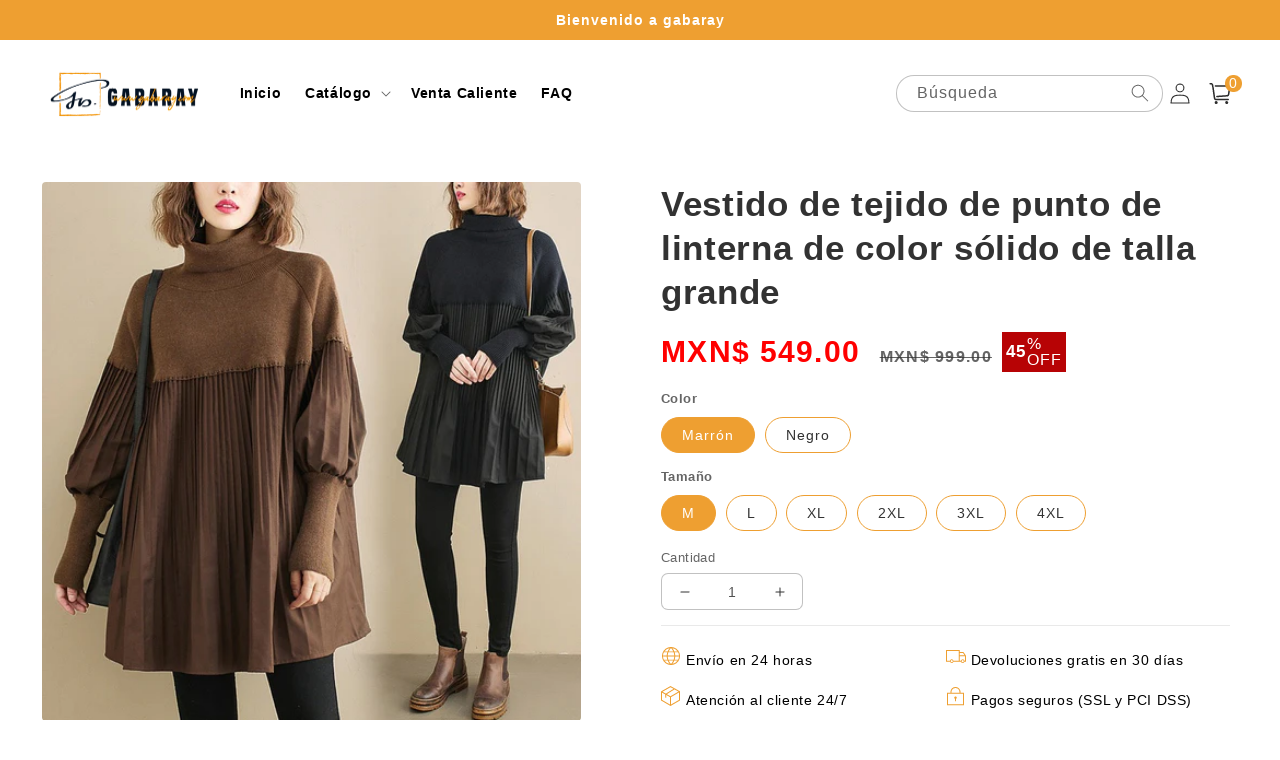

--- FILE ---
content_type: text/html; charset=utf-8
request_url: https://gabaray.com/products/plus-size-solid-color-lantern-sleeve-knit-dress
body_size: 50187
content:
<!doctype html>
<html class="no-js" lang="es">
  <head>
    <meta charset="utf-8">
    <meta http-equiv="X-UA-Compatible" content="IE=edge">
    <meta name="viewport" content="width=device-width,initial-scale=1">
    <meta name="theme-color" content="">
    <link rel="canonical" href="https://gabaray.com/products/plus-size-solid-color-lantern-sleeve-knit-dress">
    <link rel="preconnect" href="https://cdn.shopify.com" crossorigin><link rel="icon" type="image/png" href="//gabaray.com/cdn/shop/files/icon__1.png?crop=center&height=32&v=1667015772&width=32"><title>
      Vestido de tejido de punto de linterna de color sólido de talla grande
 &ndash; gabaray</title>

    
      <meta name="description" content="GUIA DE TALLAS ¿Buscas ese vestido perfecto de talla grande que combina sin esfuerzo estilo y comodidad? ¡No busque más! Nuestro vestido de tejido de manga de linterna de color sólido de talla grande es el epítome de la elegancia y la sofisticación, diseñada para celebrar su belleza única. DETALLES POR QUÉ ELEGIRNOS ✅ ">
    

    

<meta property="og:site_name" content="gabaray">
<meta property="og:url" content="https://gabaray.com/products/plus-size-solid-color-lantern-sleeve-knit-dress">
<meta property="og:title" content="Vestido de tejido de punto de linterna de color sólido de talla grande">
<meta property="og:type" content="product">
<meta property="og:description" content="GUIA DE TALLAS ¿Buscas ese vestido perfecto de talla grande que combina sin esfuerzo estilo y comodidad? ¡No busque más! Nuestro vestido de tejido de manga de linterna de color sólido de talla grande es el epítome de la elegancia y la sofisticación, diseñada para celebrar su belleza única. DETALLES POR QUÉ ELEGIRNOS ✅ "><meta property="og:image" content="http://gabaray.com/cdn/shop/products/lADPJwKt5Vqy_IzNAyDNAyA_800_800.jpg?v=1696754375">
  <meta property="og:image:secure_url" content="https://gabaray.com/cdn/shop/products/lADPJwKt5Vqy_IzNAyDNAyA_800_800.jpg?v=1696754375">
  <meta property="og:image:width" content="800">
  <meta property="og:image:height" content="800"><meta property="og:price:amount" content="549.00">
  <meta property="og:price:currency" content="MXN"><meta name="twitter:card" content="summary_large_image">
<meta name="twitter:title" content="Vestido de tejido de punto de linterna de color sólido de talla grande">
<meta name="twitter:description" content="GUIA DE TALLAS ¿Buscas ese vestido perfecto de talla grande que combina sin esfuerzo estilo y comodidad? ¡No busque más! Nuestro vestido de tejido de manga de linterna de color sólido de talla grande es el epítome de la elegancia y la sofisticación, diseñada para celebrar su belleza única. DETALLES POR QUÉ ELEGIRNOS ✅ ">


    <script src="//gabaray.com/cdn/shop/t/15/assets/global.js?v=55012387985970073961760519906" defer="defer"></script>
    <script>window.performance && window.performance.mark && window.performance.mark('shopify.content_for_header.start');</script><meta id="shopify-digital-wallet" name="shopify-digital-wallet" content="/55245537364/digital_wallets/dialog">
<meta name="shopify-checkout-api-token" content="7415208ebca09627eb426c36c67f7c81">
<meta id="in-context-paypal-metadata" data-shop-id="55245537364" data-venmo-supported="false" data-environment="production" data-locale="es_ES" data-paypal-v4="true" data-currency="MXN">
<link rel="alternate" type="application/json+oembed" href="https://gabaray.com/products/plus-size-solid-color-lantern-sleeve-knit-dress.oembed">
<script async="async" src="/checkouts/internal/preloads.js?locale=es-MX"></script>
<script id="shopify-features" type="application/json">{"accessToken":"7415208ebca09627eb426c36c67f7c81","betas":["rich-media-storefront-analytics"],"domain":"gabaray.com","predictiveSearch":true,"shopId":55245537364,"locale":"es"}</script>
<script>var Shopify = Shopify || {};
Shopify.shop = "gabaray.myshopify.com";
Shopify.locale = "es";
Shopify.currency = {"active":"MXN","rate":"1.0"};
Shopify.country = "MX";
Shopify.theme = {"name":"202510-15-2022亚马逊外贸欧美男装秋冬高领长袖t恤男士打底衫男式纯色上衣","id":137891020884,"schema_name":"Crave","schema_version":"4.0.1","theme_store_id":null,"role":"main"};
Shopify.theme.handle = "null";
Shopify.theme.style = {"id":null,"handle":null};
Shopify.cdnHost = "gabaray.com/cdn";
Shopify.routes = Shopify.routes || {};
Shopify.routes.root = "/";</script>
<script type="module">!function(o){(o.Shopify=o.Shopify||{}).modules=!0}(window);</script>
<script>!function(o){function n(){var o=[];function n(){o.push(Array.prototype.slice.apply(arguments))}return n.q=o,n}var t=o.Shopify=o.Shopify||{};t.loadFeatures=n(),t.autoloadFeatures=n()}(window);</script>
<script id="shop-js-analytics" type="application/json">{"pageType":"product"}</script>
<script defer="defer" async type="module" src="//gabaray.com/cdn/shopifycloud/shop-js/modules/v2/client.init-shop-cart-sync_2Gr3Q33f.es.esm.js"></script>
<script defer="defer" async type="module" src="//gabaray.com/cdn/shopifycloud/shop-js/modules/v2/chunk.common_noJfOIa7.esm.js"></script>
<script defer="defer" async type="module" src="//gabaray.com/cdn/shopifycloud/shop-js/modules/v2/chunk.modal_Deo2FJQo.esm.js"></script>
<script type="module">
  await import("//gabaray.com/cdn/shopifycloud/shop-js/modules/v2/client.init-shop-cart-sync_2Gr3Q33f.es.esm.js");
await import("//gabaray.com/cdn/shopifycloud/shop-js/modules/v2/chunk.common_noJfOIa7.esm.js");
await import("//gabaray.com/cdn/shopifycloud/shop-js/modules/v2/chunk.modal_Deo2FJQo.esm.js");

  window.Shopify.SignInWithShop?.initShopCartSync?.({"fedCMEnabled":true,"windoidEnabled":true});

</script>
<script>(function() {
  var isLoaded = false;
  function asyncLoad() {
    if (isLoaded) return;
    isLoaded = true;
    var urls = ["https:\/\/www.pxucdn.com\/apps\/uso.js?shop=gabaray.myshopify.com","https:\/\/cdn.vstar.app\/static\/js\/thankyou.js?shop=gabaray.myshopify.com"];
    for (var i = 0; i < urls.length; i++) {
      var s = document.createElement('script');
      s.type = 'text/javascript';
      s.async = true;
      s.src = urls[i];
      var x = document.getElementsByTagName('script')[0];
      x.parentNode.insertBefore(s, x);
    }
  };
  if(window.attachEvent) {
    window.attachEvent('onload', asyncLoad);
  } else {
    window.addEventListener('load', asyncLoad, false);
  }
})();</script>
<script id="__st">var __st={"a":55245537364,"offset":28800,"reqid":"ea192983-dc34-46f6-b89d-e47fb0f1e7f8-1769034376","pageurl":"gabaray.com\/products\/plus-size-solid-color-lantern-sleeve-knit-dress","u":"0d69ea137402","p":"product","rtyp":"product","rid":6845295493204};</script>
<script>window.ShopifyPaypalV4VisibilityTracking = true;</script>
<script id="captcha-bootstrap">!function(){'use strict';const t='contact',e='account',n='new_comment',o=[[t,t],['blogs',n],['comments',n],[t,'customer']],c=[[e,'customer_login'],[e,'guest_login'],[e,'recover_customer_password'],[e,'create_customer']],r=t=>t.map((([t,e])=>`form[action*='/${t}']:not([data-nocaptcha='true']) input[name='form_type'][value='${e}']`)).join(','),a=t=>()=>t?[...document.querySelectorAll(t)].map((t=>t.form)):[];function s(){const t=[...o],e=r(t);return a(e)}const i='password',u='form_key',d=['recaptcha-v3-token','g-recaptcha-response','h-captcha-response',i],f=()=>{try{return window.sessionStorage}catch{return}},m='__shopify_v',_=t=>t.elements[u];function p(t,e,n=!1){try{const o=window.sessionStorage,c=JSON.parse(o.getItem(e)),{data:r}=function(t){const{data:e,action:n}=t;return t[m]||n?{data:e,action:n}:{data:t,action:n}}(c);for(const[e,n]of Object.entries(r))t.elements[e]&&(t.elements[e].value=n);n&&o.removeItem(e)}catch(o){console.error('form repopulation failed',{error:o})}}const l='form_type',E='cptcha';function T(t){t.dataset[E]=!0}const w=window,h=w.document,L='Shopify',v='ce_forms',y='captcha';let A=!1;((t,e)=>{const n=(g='f06e6c50-85a8-45c8-87d0-21a2b65856fe',I='https://cdn.shopify.com/shopifycloud/storefront-forms-hcaptcha/ce_storefront_forms_captcha_hcaptcha.v1.5.2.iife.js',D={infoText:'Protegido por hCaptcha',privacyText:'Privacidad',termsText:'Términos'},(t,e,n)=>{const o=w[L][v],c=o.bindForm;if(c)return c(t,g,e,D).then(n);var r;o.q.push([[t,g,e,D],n]),r=I,A||(h.body.append(Object.assign(h.createElement('script'),{id:'captcha-provider',async:!0,src:r})),A=!0)});var g,I,D;w[L]=w[L]||{},w[L][v]=w[L][v]||{},w[L][v].q=[],w[L][y]=w[L][y]||{},w[L][y].protect=function(t,e){n(t,void 0,e),T(t)},Object.freeze(w[L][y]),function(t,e,n,w,h,L){const[v,y,A,g]=function(t,e,n){const i=e?o:[],u=t?c:[],d=[...i,...u],f=r(d),m=r(i),_=r(d.filter((([t,e])=>n.includes(e))));return[a(f),a(m),a(_),s()]}(w,h,L),I=t=>{const e=t.target;return e instanceof HTMLFormElement?e:e&&e.form},D=t=>v().includes(t);t.addEventListener('submit',(t=>{const e=I(t);if(!e)return;const n=D(e)&&!e.dataset.hcaptchaBound&&!e.dataset.recaptchaBound,o=_(e),c=g().includes(e)&&(!o||!o.value);(n||c)&&t.preventDefault(),c&&!n&&(function(t){try{if(!f())return;!function(t){const e=f();if(!e)return;const n=_(t);if(!n)return;const o=n.value;o&&e.removeItem(o)}(t);const e=Array.from(Array(32),(()=>Math.random().toString(36)[2])).join('');!function(t,e){_(t)||t.append(Object.assign(document.createElement('input'),{type:'hidden',name:u})),t.elements[u].value=e}(t,e),function(t,e){const n=f();if(!n)return;const o=[...t.querySelectorAll(`input[type='${i}']`)].map((({name:t})=>t)),c=[...d,...o],r={};for(const[a,s]of new FormData(t).entries())c.includes(a)||(r[a]=s);n.setItem(e,JSON.stringify({[m]:1,action:t.action,data:r}))}(t,e)}catch(e){console.error('failed to persist form',e)}}(e),e.submit())}));const S=(t,e)=>{t&&!t.dataset[E]&&(n(t,e.some((e=>e===t))),T(t))};for(const o of['focusin','change'])t.addEventListener(o,(t=>{const e=I(t);D(e)&&S(e,y())}));const B=e.get('form_key'),M=e.get(l),P=B&&M;t.addEventListener('DOMContentLoaded',(()=>{const t=y();if(P)for(const e of t)e.elements[l].value===M&&p(e,B);[...new Set([...A(),...v().filter((t=>'true'===t.dataset.shopifyCaptcha))])].forEach((e=>S(e,t)))}))}(h,new URLSearchParams(w.location.search),n,t,e,['guest_login'])})(!0,!0)}();</script>
<script integrity="sha256-4kQ18oKyAcykRKYeNunJcIwy7WH5gtpwJnB7kiuLZ1E=" data-source-attribution="shopify.loadfeatures" defer="defer" src="//gabaray.com/cdn/shopifycloud/storefront/assets/storefront/load_feature-a0a9edcb.js" crossorigin="anonymous"></script>
<script data-source-attribution="shopify.dynamic_checkout.dynamic.init">var Shopify=Shopify||{};Shopify.PaymentButton=Shopify.PaymentButton||{isStorefrontPortableWallets:!0,init:function(){window.Shopify.PaymentButton.init=function(){};var t=document.createElement("script");t.src="https://gabaray.com/cdn/shopifycloud/portable-wallets/latest/portable-wallets.es.js",t.type="module",document.head.appendChild(t)}};
</script>
<script data-source-attribution="shopify.dynamic_checkout.buyer_consent">
  function portableWalletsHideBuyerConsent(e){var t=document.getElementById("shopify-buyer-consent"),n=document.getElementById("shopify-subscription-policy-button");t&&n&&(t.classList.add("hidden"),t.setAttribute("aria-hidden","true"),n.removeEventListener("click",e))}function portableWalletsShowBuyerConsent(e){var t=document.getElementById("shopify-buyer-consent"),n=document.getElementById("shopify-subscription-policy-button");t&&n&&(t.classList.remove("hidden"),t.removeAttribute("aria-hidden"),n.addEventListener("click",e))}window.Shopify?.PaymentButton&&(window.Shopify.PaymentButton.hideBuyerConsent=portableWalletsHideBuyerConsent,window.Shopify.PaymentButton.showBuyerConsent=portableWalletsShowBuyerConsent);
</script>
<script>
  function portableWalletsCleanup(e){e&&e.src&&console.error("Failed to load portable wallets script "+e.src);var t=document.querySelectorAll("shopify-accelerated-checkout .shopify-payment-button__skeleton, shopify-accelerated-checkout-cart .wallet-cart-button__skeleton"),e=document.getElementById("shopify-buyer-consent");for(let e=0;e<t.length;e++)t[e].remove();e&&e.remove()}function portableWalletsNotLoadedAsModule(e){e instanceof ErrorEvent&&"string"==typeof e.message&&e.message.includes("import.meta")&&"string"==typeof e.filename&&e.filename.includes("portable-wallets")&&(window.removeEventListener("error",portableWalletsNotLoadedAsModule),window.Shopify.PaymentButton.failedToLoad=e,"loading"===document.readyState?document.addEventListener("DOMContentLoaded",window.Shopify.PaymentButton.init):window.Shopify.PaymentButton.init())}window.addEventListener("error",portableWalletsNotLoadedAsModule);
</script>

<script type="module" src="https://gabaray.com/cdn/shopifycloud/portable-wallets/latest/portable-wallets.es.js" onError="portableWalletsCleanup(this)" crossorigin="anonymous"></script>
<script nomodule>
  document.addEventListener("DOMContentLoaded", portableWalletsCleanup);
</script>

<link id="shopify-accelerated-checkout-styles" rel="stylesheet" media="screen" href="https://gabaray.com/cdn/shopifycloud/portable-wallets/latest/accelerated-checkout-backwards-compat.css" crossorigin="anonymous">
<style id="shopify-accelerated-checkout-cart">
        #shopify-buyer-consent {
  margin-top: 1em;
  display: inline-block;
  width: 100%;
}

#shopify-buyer-consent.hidden {
  display: none;
}

#shopify-subscription-policy-button {
  background: none;
  border: none;
  padding: 0;
  text-decoration: underline;
  font-size: inherit;
  cursor: pointer;
}

#shopify-subscription-policy-button::before {
  box-shadow: none;
}

      </style>
<script id="sections-script" data-sections="product-recommendations,header,footer" defer="defer" src="//gabaray.com/cdn/shop/t/15/compiled_assets/scripts.js?v=803"></script>
<script>window.performance && window.performance.mark && window.performance.mark('shopify.content_for_header.end');</script>


    <style data-shopify>
      
      
      
      
      

      :root {
        --font-body-family: Helvetica, Arial, sans-serif;
        --font-body-style: normal;
        --font-body-weight: 400;
        --font-body-weight-bold: 700;

        --font-heading-family: Helvetica, Arial, sans-serif;
        --font-heading-style: normal;
        --font-heading-weight: 700;

        --font-body-scale: 1.0;
        --font-heading-scale: 1.1;

        --color-base-text: 50, 50, 50;
        --color-shadow: 50, 50, 50;
        --color-base-background-1: 255, 255, 255;
        --color-base-background-2: 255, 255, 255;
        --color-base-solid-button-labels: 255, 255, 255;
        --color-base-outline-button-labels: 50, 50, 50;
        --color-base-accent-1: 238, 159, 49;
        --color-base-accent-2: 183, 3, 5;
        --payment-terms-background-color: #fff;

        --gradient-base-background-1: #fff;
        --gradient-base-background-2: #fff;
        --gradient-base-accent-1: #ee9f31;
        --gradient-base-accent-2: #b70305;

        --media-padding: px;
        --media-border-opacity: 1.0;
        --media-border-width: 0px;
        --media-radius: 12px;
        --media-shadow-opacity: 1.0;
        --media-shadow-horizontal-offset: 0px;
        --media-shadow-vertical-offset: 0px;
        --media-shadow-blur-radius: 0px;
        --media-shadow-visible: 1;

        --page-width: 160rem;
        --page-width-margin: 0rem;

        --card-image-padding: 0.0rem;
        --card-corner-radius: 0.4rem;
        --card-text-alignment: left;
        --card-border-width: 0.0rem;
        --card-border-opacity: 1.0;
        --card-shadow-opacity: 1.0;
        --card-shadow-visible: 1;
        --card-shadow-horizontal-offset: 0.0rem;
        --card-shadow-vertical-offset: 0.0rem;
        --card-shadow-blur-radius: 0.0rem;

        --badge-corner-radius: 4.0rem;

        --popup-border-width: 0px;
        --popup-border-opacity: 1.0;
        --popup-corner-radius: 12px;
        --popup-shadow-opacity: 1.0;
        --popup-shadow-horizontal-offset: 0px;
        --popup-shadow-vertical-offset: 0px;
        --popup-shadow-blur-radius: 0px;

        --drawer-border-width: 2px;
        --drawer-border-opacity: 0.1;
        --drawer-shadow-opacity: 1.0;
        --drawer-shadow-horizontal-offset: 6px;
        --drawer-shadow-vertical-offset: 6px;
        --drawer-shadow-blur-radius: 0px;

        --spacing-sections-desktop: 0px;
        --spacing-sections-mobile: 0px;

        --grid-desktop-vertical-spacing: 16px;
        --grid-desktop-horizontal-spacing: 16px;
        --grid-mobile-vertical-spacing: 8px;
        --grid-mobile-horizontal-spacing: 8px;

        --text-boxes-border-opacity: 1.0;
        --text-boxes-border-width: 0px;
        --text-boxes-radius: 12px;
        --text-boxes-shadow-opacity: 1.0;
        --text-boxes-shadow-visible: 1;
        --text-boxes-shadow-horizontal-offset: 0px;
        --text-boxes-shadow-vertical-offset: 0px;
        --text-boxes-shadow-blur-radius: 0px;

        --buttons-radius: 40px;
        --buttons-radius-outset: 41px;
        --buttons-border-width: 1px;
        --buttons-border-opacity: 1.0;
        --buttons-shadow-opacity: 0.9;
        --buttons-shadow-visible: 1;
        --buttons-shadow-horizontal-offset: 0px;
        --buttons-shadow-vertical-offset: 0px;
        --buttons-shadow-blur-radius: 0px;
        --buttons-border-offset: 0.3px;

        --inputs-radius: 6px;
        --inputs-border-width: 1px;
        --inputs-border-opacity: 0.3;
        --inputs-shadow-opacity: 1.0;
        --inputs-shadow-horizontal-offset: 0px;
        --inputs-margin-offset: 0px;
        --inputs-shadow-vertical-offset: 0px;
        --inputs-shadow-blur-radius: 0px;
        --inputs-radius-outset: 7px;

        --variant-pills-radius: 40px;
        --variant-pills-border-width: 1px;
        --variant-pills-border-opacity: 0.55;
        --variant-pills-shadow-opacity: 0.0;
        --variant-pills-shadow-horizontal-offset: 0px;
        --variant-pills-shadow-vertical-offset: 0px;
        --variant-pills-shadow-blur-radius: 0px;
      }

      *,
      *::before,
      *::after {
        box-sizing: inherit;
      }

      html {
        box-sizing: border-box;
        font-size: calc(var(--font-body-scale) * 62.5%);
        height: 100%;
      }

      body {
        display: grid;
        grid-template-rows: auto auto 1fr auto;
        grid-template-columns: 100%;
        min-height: 100%;
        margin: 0;
        font-size: 1.5rem;
        letter-spacing: 0.06rem;
        line-height: calc(1 + 0.8 / var(--font-body-scale));
        font-family: var(--font-body-family);
        font-style: var(--font-body-style);
        font-weight: var(--font-body-weight);
      }

      @media screen and (min-width: 750px) {
        body {
          font-size: 1.6rem;
        }
      }
    </style>

    <link href="//gabaray.com/cdn/shop/t/15/assets/base.css?v=81383452042070874621760519906" rel="stylesheet" type="text/css" media="all" />
<link rel="stylesheet" href="//gabaray.com/cdn/shop/t/15/assets/component-predictive-search.css?v=165644661289088488651760519906" media="print" onload="this.media='all'"><script>document.documentElement.className = document.documentElement.className.replace('no-js', 'js');
    if (Shopify.designMode) {
      document.documentElement.classList.add('shopify-design-mode');
    }
    </script>
  
    <script src="//gabaray.com/cdn/shop/t/15/assets/jquery-1.12.0.min.js?v=180303338299147220221760519906" defer></script>

    <!-- swiper start -->
    <link href="//gabaray.com/cdn/shop/t/15/assets/swiper-bundle.min.css?v=133708609008927581691760519906" rel="stylesheet" type="text/css" media="all" />
    <script src="//gabaray.com/cdn/shop/t/15/assets/swiper-bundle.min.js?v=4613722382496785371760519906" defer></script>
    <!-- swiper end -->

    <style>
      button.shopify-payment-button__button--unbranded {
        text-indent: -9999px;
        line-height: 0;
        display: block !important;
      }
      button.shopify-payment-button__button--unbranded:after{
        content: "Comprar ahora" !important; /* 将此处Buy Now修改为想要修改的文字 */
        display: flex;
        align-items: center;
        justify-content: center;
        text-indent: 0;
        line-height: initial;
      }
    </style>
  
	<!-- "snippets/vitals-loader.liquid" was not rendered, the associated app was uninstalled -->

<!-- BEGIN app block: shopify://apps/bundler-ribbons/blocks/app-embed/ff60c924-715c-4fb2-8180-4ddee6e7abc2 -->

<script>
  window.__SHOPIFY_API__ = {
    collection: null,
    products: {"id":6845295493204,"title":"Vestido de tejido de punto de linterna de color sólido de talla grande","handle":"plus-size-solid-color-lantern-sleeve-knit-dress","description":"\u003ch4 style=\"text-align: center;\"\u003eGUIA DE TALLAS\u003c\/h4\u003e\n\u003cp\u003e\u003cstrong\u003e\u003cimg src=\"https:\/\/cdn.shopify.com\/s\/files\/1\/0619\/8968\/3358\/files\/16946865477398.png?v=1694687242\"\u003e\u003c\/strong\u003e\u003c\/p\u003e\n\u003cp\u003e¿Buscas ese vestido perfecto de talla grande que combina sin esfuerzo estilo y comodidad? ¡No busque más! Nuestro vestido de tejido de manga de linterna de color sólido de talla grande es el epítome de la elegancia y la sofisticación, diseñada para celebrar su belleza única.\u003c\/p\u003e\n\u003ch4 style=\"text-align: center;\"\u003eDETALLES\u003c\/h4\u003e\n\u003cp\u003e\u003cimg alt=\"\" src=\"https:\/\/cdn.shopify.com\/s\/files\/1\/0619\/8968\/3358\/files\/lADPJwY7Y_95fJ_NAyDNAyA_800_800.jpg?v=1694766711\" width=\"751\" height=\"751\"\u003e\u003c\/p\u003e\n\u003cp\u003e\u003cimg src=\"https:\/\/cdn.shopify.com\/s\/files\/1\/0619\/8968\/3358\/files\/lADPJwY7Y_95fJfNAyDNAyA_800_800.jpg?v=1694766753\" alt=\"\" width=\"751\" height=\"751\" data-mce-fragment=\"1\" data-mce-src=\"https:\/\/cdn.shopify.com\/s\/files\/1\/0619\/8968\/3358\/files\/lADPJwY7Y_95fJfNAyDNAyA_800_800.jpg?v=1694766753\"\u003e\u003cimg src=\"https:\/\/cbu01.alicdn.com\/img\/ibank\/O1CN015aqh5y2Htm6JwTppz_!!2211028969209-0-cib.jpg\" width=\"747\" height=\"514\"\u003e\u003cbr style=\"box-sizing: border-box; text-size-adjust: 100%; -webkit-tap-highlight-color: transparent; margin: 0px; padding: 0px; outline: none; color: #333333; font-family: 'Hiragino Sans GB', Tahoma, Arial, 宋体, sans-serif; font-size: 12px; background-color: #ffffff;\"\u003e\u003cbr style=\"box-sizing: border-box; text-size-adjust: 100%; -webkit-tap-highlight-color: transparent; margin: 0px; padding: 0px; outline: none; color: #333333; font-family: 'Hiragino Sans GB', Tahoma, Arial, 宋体, sans-serif; font-size: 12px; background-color: #ffffff;\"\u003e\u003cimg src=\"https:\/\/cbu01.alicdn.com\/img\/ibank\/O1CN01wmfXmY2Htm6EevWmu_!!2211028969209-0-cib.jpg\"\u003e\u003c\/p\u003e\n\u003ch4 style=\"text-align: center;\"\u003ePOR QUÉ ELEGIRNOS\u003c\/h4\u003e\n\u003cp\u003e✅ Impresionante diseño de color sólido\u003cbr data-mce-fragment=\"1\"\u003e\u003cbr data-mce-fragment=\"1\"\u003e✅ Mangas de linterna para un toque de drama\u003cbr data-mce-fragment=\"1\"\u003e\u003cbr data-mce-fragment=\"1\"\u003e✅ tela de punto suave y acogedora\u003cbr data-mce-fragment=\"1\"\u003e\u003cbr data-mce-fragment=\"1\"\u003e✅ Silueta halagadora para todos los tipos de cuerpo\u003cbr data-mce-fragment=\"1\"\u003e\u003cbr data-mce-fragment=\"1\"\u003e✅ Eleva tu moda con gracia\u003c\/p\u003e\n\u003cp\u003e\u003cstrong\u003eCARACTERÍSTICAS\u003c\/strong\u003e\u003cbr\u003e\u003cbr\u003e- \u003cstrong\u003eElegancia sin esfuerzo:\u003c\/strong\u003e deslice en el encanto atemporal de nuestro vestido de punto de talla grande. Su diseño clásico asegura que hagas una declaración donde quiera que vayas.\u003cbr\u003e\u003cbr\u003e- \u003cstrong\u003eMangas de linterna Delight:\u003c\/strong\u003e Las mangas de la linterna agregan un toque de drama y sofisticación a su aspecto, lo que lo convierte en el centro de atención en cualquier caso.\u003cbr\u003e\u003cbr\u003e- \u003cstrong\u003eComodidad acogedora de punto:\u003c\/strong\u003e sienta la lujosa comodidad de la tela de punto suave contra su piel, asegurando que se mantenga cómodo todo el día o la noche.\u003cbr\u003e\u003cbr\u003e- \u003cstrong\u003eSilueta halagadora:\u003c\/strong\u003e nuestro vestido está diseñado para halagar todos los tipos de cuerpo, ofreciendo un impulso de confianza cada vez que lo usa.\u003c\/p\u003e","published_at":"2023-10-08T16:39:35+08:00","created_at":"2023-10-08T16:39:35+08:00","vendor":"gabaray","type":"Venta Caliente","tags":[],"price":54900,"price_min":54900,"price_max":54900,"available":true,"price_varies":false,"compare_at_price":99900,"compare_at_price_min":99900,"compare_at_price_max":99900,"compare_at_price_varies":false,"variants":[{"id":40135608664148,"title":"Marrón \/ M","option1":"Marrón","option2":"M","option3":null,"sku":"LF10257300KFSM","requires_shipping":true,"taxable":false,"featured_image":{"id":30196497645652,"product_id":6845295493204,"position":1,"created_at":"2023-10-08T16:39:35+08:00","updated_at":"2023-10-08T16:39:35+08:00","alt":null,"width":800,"height":800,"src":"\/\/gabaray.com\/cdn\/shop\/products\/lADPJwKt5Vqy_IzNAyDNAyA_800_800.jpg?v=1696754375","variant_ids":[40135608664148]},"available":true,"name":"Vestido de tejido de punto de linterna de color sólido de talla grande - Marrón \/ M","public_title":"Marrón \/ M","options":["Marrón","M"],"price":54900,"weight":0,"compare_at_price":99900,"inventory_management":null,"barcode":null,"featured_media":{"alt":null,"id":22659609559124,"position":1,"preview_image":{"aspect_ratio":1.0,"height":800,"width":800,"src":"\/\/gabaray.com\/cdn\/shop\/products\/lADPJwKt5Vqy_IzNAyDNAyA_800_800.jpg?v=1696754375"}},"requires_selling_plan":false,"selling_plan_allocations":[]},{"id":40135608696916,"title":"Marrón \/ L","option1":"Marrón","option2":"L","option3":null,"sku":"LF10257300KFSL","requires_shipping":true,"taxable":false,"featured_image":{"id":30196497743956,"product_id":6845295493204,"position":4,"created_at":"2023-10-08T16:39:35+08:00","updated_at":"2023-10-08T16:39:35+08:00","alt":null,"width":800,"height":800,"src":"\/\/gabaray.com\/cdn\/shop\/products\/1694685670935.jpg?v=1696754375","variant_ids":[40135608696916,40135608729684,40135608762452,40135608795220,40135608827988]},"available":true,"name":"Vestido de tejido de punto de linterna de color sólido de talla grande - Marrón \/ L","public_title":"Marrón \/ L","options":["Marrón","L"],"price":54900,"weight":0,"compare_at_price":99900,"inventory_management":null,"barcode":null,"featured_media":{"alt":null,"id":22659609657428,"position":4,"preview_image":{"aspect_ratio":1.0,"height":800,"width":800,"src":"\/\/gabaray.com\/cdn\/shop\/products\/1694685670935.jpg?v=1696754375"}},"requires_selling_plan":false,"selling_plan_allocations":[]},{"id":40135608729684,"title":"Marrón \/ XL","option1":"Marrón","option2":"XL","option3":null,"sku":"LF10257300KFSXL","requires_shipping":true,"taxable":false,"featured_image":{"id":30196497743956,"product_id":6845295493204,"position":4,"created_at":"2023-10-08T16:39:35+08:00","updated_at":"2023-10-08T16:39:35+08:00","alt":null,"width":800,"height":800,"src":"\/\/gabaray.com\/cdn\/shop\/products\/1694685670935.jpg?v=1696754375","variant_ids":[40135608696916,40135608729684,40135608762452,40135608795220,40135608827988]},"available":true,"name":"Vestido de tejido de punto de linterna de color sólido de talla grande - Marrón \/ XL","public_title":"Marrón \/ XL","options":["Marrón","XL"],"price":54900,"weight":0,"compare_at_price":99900,"inventory_management":null,"barcode":null,"featured_media":{"alt":null,"id":22659609657428,"position":4,"preview_image":{"aspect_ratio":1.0,"height":800,"width":800,"src":"\/\/gabaray.com\/cdn\/shop\/products\/1694685670935.jpg?v=1696754375"}},"requires_selling_plan":false,"selling_plan_allocations":[]},{"id":40135608762452,"title":"Marrón \/ 2XL","option1":"Marrón","option2":"2XL","option3":null,"sku":"LF10257300KFS2XL","requires_shipping":true,"taxable":false,"featured_image":{"id":30196497743956,"product_id":6845295493204,"position":4,"created_at":"2023-10-08T16:39:35+08:00","updated_at":"2023-10-08T16:39:35+08:00","alt":null,"width":800,"height":800,"src":"\/\/gabaray.com\/cdn\/shop\/products\/1694685670935.jpg?v=1696754375","variant_ids":[40135608696916,40135608729684,40135608762452,40135608795220,40135608827988]},"available":true,"name":"Vestido de tejido de punto de linterna de color sólido de talla grande - Marrón \/ 2XL","public_title":"Marrón \/ 2XL","options":["Marrón","2XL"],"price":54900,"weight":0,"compare_at_price":99900,"inventory_management":null,"barcode":null,"featured_media":{"alt":null,"id":22659609657428,"position":4,"preview_image":{"aspect_ratio":1.0,"height":800,"width":800,"src":"\/\/gabaray.com\/cdn\/shop\/products\/1694685670935.jpg?v=1696754375"}},"requires_selling_plan":false,"selling_plan_allocations":[]},{"id":40135608795220,"title":"Marrón \/ 3XL","option1":"Marrón","option2":"3XL","option3":null,"sku":"LF10257300KFS3XL","requires_shipping":true,"taxable":false,"featured_image":{"id":30196497743956,"product_id":6845295493204,"position":4,"created_at":"2023-10-08T16:39:35+08:00","updated_at":"2023-10-08T16:39:35+08:00","alt":null,"width":800,"height":800,"src":"\/\/gabaray.com\/cdn\/shop\/products\/1694685670935.jpg?v=1696754375","variant_ids":[40135608696916,40135608729684,40135608762452,40135608795220,40135608827988]},"available":true,"name":"Vestido de tejido de punto de linterna de color sólido de talla grande - Marrón \/ 3XL","public_title":"Marrón \/ 3XL","options":["Marrón","3XL"],"price":54900,"weight":0,"compare_at_price":99900,"inventory_management":null,"barcode":null,"featured_media":{"alt":null,"id":22659609657428,"position":4,"preview_image":{"aspect_ratio":1.0,"height":800,"width":800,"src":"\/\/gabaray.com\/cdn\/shop\/products\/1694685670935.jpg?v=1696754375"}},"requires_selling_plan":false,"selling_plan_allocations":[]},{"id":40135608827988,"title":"Marrón \/ 4XL","option1":"Marrón","option2":"4XL","option3":null,"sku":"LF10257300KFS4XL","requires_shipping":true,"taxable":false,"featured_image":{"id":30196497743956,"product_id":6845295493204,"position":4,"created_at":"2023-10-08T16:39:35+08:00","updated_at":"2023-10-08T16:39:35+08:00","alt":null,"width":800,"height":800,"src":"\/\/gabaray.com\/cdn\/shop\/products\/1694685670935.jpg?v=1696754375","variant_ids":[40135608696916,40135608729684,40135608762452,40135608795220,40135608827988]},"available":true,"name":"Vestido de tejido de punto de linterna de color sólido de talla grande - Marrón \/ 4XL","public_title":"Marrón \/ 4XL","options":["Marrón","4XL"],"price":54900,"weight":0,"compare_at_price":99900,"inventory_management":null,"barcode":null,"featured_media":{"alt":null,"id":22659609657428,"position":4,"preview_image":{"aspect_ratio":1.0,"height":800,"width":800,"src":"\/\/gabaray.com\/cdn\/shop\/products\/1694685670935.jpg?v=1696754375"}},"requires_selling_plan":false,"selling_plan_allocations":[]},{"id":40135608860756,"title":"Negro \/ M","option1":"Negro","option2":"M","option3":null,"sku":"LF10257300HEIM","requires_shipping":true,"taxable":false,"featured_image":{"id":30196497711188,"product_id":6845295493204,"position":3,"created_at":"2023-10-08T16:39:35+08:00","updated_at":"2023-10-08T16:39:35+08:00","alt":null,"width":800,"height":800,"src":"\/\/gabaray.com\/cdn\/shop\/products\/1694685670969.jpg?v=1696754375","variant_ids":[40135608860756,40135608893524,40135608926292,40135608959060,40135608991828,40135609024596]},"available":true,"name":"Vestido de tejido de punto de linterna de color sólido de talla grande - Negro \/ M","public_title":"Negro \/ M","options":["Negro","M"],"price":54900,"weight":0,"compare_at_price":99900,"inventory_management":null,"barcode":null,"featured_media":{"alt":null,"id":22659609624660,"position":3,"preview_image":{"aspect_ratio":1.0,"height":800,"width":800,"src":"\/\/gabaray.com\/cdn\/shop\/products\/1694685670969.jpg?v=1696754375"}},"requires_selling_plan":false,"selling_plan_allocations":[]},{"id":40135608893524,"title":"Negro \/ L","option1":"Negro","option2":"L","option3":null,"sku":"LF10257300HEIL","requires_shipping":true,"taxable":false,"featured_image":{"id":30196497711188,"product_id":6845295493204,"position":3,"created_at":"2023-10-08T16:39:35+08:00","updated_at":"2023-10-08T16:39:35+08:00","alt":null,"width":800,"height":800,"src":"\/\/gabaray.com\/cdn\/shop\/products\/1694685670969.jpg?v=1696754375","variant_ids":[40135608860756,40135608893524,40135608926292,40135608959060,40135608991828,40135609024596]},"available":true,"name":"Vestido de tejido de punto de linterna de color sólido de talla grande - Negro \/ L","public_title":"Negro \/ L","options":["Negro","L"],"price":54900,"weight":0,"compare_at_price":99900,"inventory_management":null,"barcode":null,"featured_media":{"alt":null,"id":22659609624660,"position":3,"preview_image":{"aspect_ratio":1.0,"height":800,"width":800,"src":"\/\/gabaray.com\/cdn\/shop\/products\/1694685670969.jpg?v=1696754375"}},"requires_selling_plan":false,"selling_plan_allocations":[]},{"id":40135608926292,"title":"Negro \/ XL","option1":"Negro","option2":"XL","option3":null,"sku":"LF10257300HEIXL","requires_shipping":true,"taxable":false,"featured_image":{"id":30196497711188,"product_id":6845295493204,"position":3,"created_at":"2023-10-08T16:39:35+08:00","updated_at":"2023-10-08T16:39:35+08:00","alt":null,"width":800,"height":800,"src":"\/\/gabaray.com\/cdn\/shop\/products\/1694685670969.jpg?v=1696754375","variant_ids":[40135608860756,40135608893524,40135608926292,40135608959060,40135608991828,40135609024596]},"available":true,"name":"Vestido de tejido de punto de linterna de color sólido de talla grande - Negro \/ XL","public_title":"Negro \/ XL","options":["Negro","XL"],"price":54900,"weight":0,"compare_at_price":99900,"inventory_management":null,"barcode":null,"featured_media":{"alt":null,"id":22659609624660,"position":3,"preview_image":{"aspect_ratio":1.0,"height":800,"width":800,"src":"\/\/gabaray.com\/cdn\/shop\/products\/1694685670969.jpg?v=1696754375"}},"requires_selling_plan":false,"selling_plan_allocations":[]},{"id":40135608959060,"title":"Negro \/ 2XL","option1":"Negro","option2":"2XL","option3":null,"sku":"LF10257300HEI2XL","requires_shipping":true,"taxable":false,"featured_image":{"id":30196497711188,"product_id":6845295493204,"position":3,"created_at":"2023-10-08T16:39:35+08:00","updated_at":"2023-10-08T16:39:35+08:00","alt":null,"width":800,"height":800,"src":"\/\/gabaray.com\/cdn\/shop\/products\/1694685670969.jpg?v=1696754375","variant_ids":[40135608860756,40135608893524,40135608926292,40135608959060,40135608991828,40135609024596]},"available":true,"name":"Vestido de tejido de punto de linterna de color sólido de talla grande - Negro \/ 2XL","public_title":"Negro \/ 2XL","options":["Negro","2XL"],"price":54900,"weight":0,"compare_at_price":99900,"inventory_management":null,"barcode":null,"featured_media":{"alt":null,"id":22659609624660,"position":3,"preview_image":{"aspect_ratio":1.0,"height":800,"width":800,"src":"\/\/gabaray.com\/cdn\/shop\/products\/1694685670969.jpg?v=1696754375"}},"requires_selling_plan":false,"selling_plan_allocations":[]},{"id":40135608991828,"title":"Negro \/ 3XL","option1":"Negro","option2":"3XL","option3":null,"sku":"LF10257300HEI3XL","requires_shipping":true,"taxable":false,"featured_image":{"id":30196497711188,"product_id":6845295493204,"position":3,"created_at":"2023-10-08T16:39:35+08:00","updated_at":"2023-10-08T16:39:35+08:00","alt":null,"width":800,"height":800,"src":"\/\/gabaray.com\/cdn\/shop\/products\/1694685670969.jpg?v=1696754375","variant_ids":[40135608860756,40135608893524,40135608926292,40135608959060,40135608991828,40135609024596]},"available":true,"name":"Vestido de tejido de punto de linterna de color sólido de talla grande - Negro \/ 3XL","public_title":"Negro \/ 3XL","options":["Negro","3XL"],"price":54900,"weight":0,"compare_at_price":99900,"inventory_management":null,"barcode":null,"featured_media":{"alt":null,"id":22659609624660,"position":3,"preview_image":{"aspect_ratio":1.0,"height":800,"width":800,"src":"\/\/gabaray.com\/cdn\/shop\/products\/1694685670969.jpg?v=1696754375"}},"requires_selling_plan":false,"selling_plan_allocations":[]},{"id":40135609024596,"title":"Negro \/ 4XL","option1":"Negro","option2":"4XL","option3":null,"sku":"LF10257300HEI4XL","requires_shipping":true,"taxable":false,"featured_image":{"id":30196497711188,"product_id":6845295493204,"position":3,"created_at":"2023-10-08T16:39:35+08:00","updated_at":"2023-10-08T16:39:35+08:00","alt":null,"width":800,"height":800,"src":"\/\/gabaray.com\/cdn\/shop\/products\/1694685670969.jpg?v=1696754375","variant_ids":[40135608860756,40135608893524,40135608926292,40135608959060,40135608991828,40135609024596]},"available":true,"name":"Vestido de tejido de punto de linterna de color sólido de talla grande - Negro \/ 4XL","public_title":"Negro \/ 4XL","options":["Negro","4XL"],"price":54900,"weight":0,"compare_at_price":99900,"inventory_management":null,"barcode":null,"featured_media":{"alt":null,"id":22659609624660,"position":3,"preview_image":{"aspect_ratio":1.0,"height":800,"width":800,"src":"\/\/gabaray.com\/cdn\/shop\/products\/1694685670969.jpg?v=1696754375"}},"requires_selling_plan":false,"selling_plan_allocations":[]}],"images":["\/\/gabaray.com\/cdn\/shop\/products\/lADPJwKt5Vqy_IzNAyDNAyA_800_800.jpg?v=1696754375","\/\/gabaray.com\/cdn\/shop\/products\/lADPKGXzXbg8_ITNA-jNAu4_750_1000.jpg?v=1696754375","\/\/gabaray.com\/cdn\/shop\/products\/1694685670969.jpg?v=1696754375","\/\/gabaray.com\/cdn\/shop\/products\/1694685670935.jpg?v=1696754375","\/\/gabaray.com\/cdn\/shop\/products\/1694685670953.jpg?v=1696754375","\/\/gabaray.com\/cdn\/shop\/products\/lADPD2sQ5ySI_KPNA-jNAu4_750_1000.jpg?v=1696754375","\/\/gabaray.com\/cdn\/shop\/products\/lADPKHCb2aaQfKfNAyDNAyA_800_800.jpg?v=1696754375","\/\/gabaray.com\/cdn\/shop\/products\/lADPJxRxXpKTfJDNAyDNAyA_800_800.jpg?v=1696754375","\/\/gabaray.com\/cdn\/shop\/products\/lADPKIJfUt5w_JvNAyDNAyA_800_800.jpg?v=1696754375"],"featured_image":"\/\/gabaray.com\/cdn\/shop\/products\/lADPJwKt5Vqy_IzNAyDNAyA_800_800.jpg?v=1696754375","options":["Color","Tamaño"],"media":[{"alt":null,"id":22659609559124,"position":1,"preview_image":{"aspect_ratio":1.0,"height":800,"width":800,"src":"\/\/gabaray.com\/cdn\/shop\/products\/lADPJwKt5Vqy_IzNAyDNAyA_800_800.jpg?v=1696754375"},"aspect_ratio":1.0,"height":800,"media_type":"image","src":"\/\/gabaray.com\/cdn\/shop\/products\/lADPJwKt5Vqy_IzNAyDNAyA_800_800.jpg?v=1696754375","width":800},{"alt":null,"id":22659609591892,"position":2,"preview_image":{"aspect_ratio":0.75,"height":1000,"width":750,"src":"\/\/gabaray.com\/cdn\/shop\/products\/lADPKGXzXbg8_ITNA-jNAu4_750_1000.jpg?v=1696754375"},"aspect_ratio":0.75,"height":1000,"media_type":"image","src":"\/\/gabaray.com\/cdn\/shop\/products\/lADPKGXzXbg8_ITNA-jNAu4_750_1000.jpg?v=1696754375","width":750},{"alt":null,"id":22659609624660,"position":3,"preview_image":{"aspect_ratio":1.0,"height":800,"width":800,"src":"\/\/gabaray.com\/cdn\/shop\/products\/1694685670969.jpg?v=1696754375"},"aspect_ratio":1.0,"height":800,"media_type":"image","src":"\/\/gabaray.com\/cdn\/shop\/products\/1694685670969.jpg?v=1696754375","width":800},{"alt":null,"id":22659609657428,"position":4,"preview_image":{"aspect_ratio":1.0,"height":800,"width":800,"src":"\/\/gabaray.com\/cdn\/shop\/products\/1694685670935.jpg?v=1696754375"},"aspect_ratio":1.0,"height":800,"media_type":"image","src":"\/\/gabaray.com\/cdn\/shop\/products\/1694685670935.jpg?v=1696754375","width":800},{"alt":null,"id":22659609690196,"position":5,"preview_image":{"aspect_ratio":1.0,"height":1200,"width":1200,"src":"\/\/gabaray.com\/cdn\/shop\/products\/1694685670953.jpg?v=1696754375"},"aspect_ratio":1.0,"height":1200,"media_type":"image","src":"\/\/gabaray.com\/cdn\/shop\/products\/1694685670953.jpg?v=1696754375","width":1200},{"alt":null,"id":22659609722964,"position":6,"preview_image":{"aspect_ratio":0.75,"height":1000,"width":750,"src":"\/\/gabaray.com\/cdn\/shop\/products\/lADPD2sQ5ySI_KPNA-jNAu4_750_1000.jpg?v=1696754375"},"aspect_ratio":0.75,"height":1000,"media_type":"image","src":"\/\/gabaray.com\/cdn\/shop\/products\/lADPD2sQ5ySI_KPNA-jNAu4_750_1000.jpg?v=1696754375","width":750},{"alt":null,"id":22659609755732,"position":7,"preview_image":{"aspect_ratio":1.0,"height":800,"width":800,"src":"\/\/gabaray.com\/cdn\/shop\/products\/lADPKHCb2aaQfKfNAyDNAyA_800_800.jpg?v=1696754375"},"aspect_ratio":1.0,"height":800,"media_type":"image","src":"\/\/gabaray.com\/cdn\/shop\/products\/lADPKHCb2aaQfKfNAyDNAyA_800_800.jpg?v=1696754375","width":800},{"alt":null,"id":22659609788500,"position":8,"preview_image":{"aspect_ratio":1.0,"height":800,"width":800,"src":"\/\/gabaray.com\/cdn\/shop\/products\/lADPJxRxXpKTfJDNAyDNAyA_800_800.jpg?v=1696754375"},"aspect_ratio":1.0,"height":800,"media_type":"image","src":"\/\/gabaray.com\/cdn\/shop\/products\/lADPJxRxXpKTfJDNAyDNAyA_800_800.jpg?v=1696754375","width":800},{"alt":null,"id":22659609821268,"position":9,"preview_image":{"aspect_ratio":1.0,"height":800,"width":800,"src":"\/\/gabaray.com\/cdn\/shop\/products\/lADPKIJfUt5w_JvNAyDNAyA_800_800.jpg?v=1696754375"},"aspect_ratio":1.0,"height":800,"media_type":"image","src":"\/\/gabaray.com\/cdn\/shop\/products\/lADPKIJfUt5w_JvNAyDNAyA_800_800.jpg?v=1696754375","width":800}],"requires_selling_plan":false,"selling_plan_groups":[],"content":"\u003ch4 style=\"text-align: center;\"\u003eGUIA DE TALLAS\u003c\/h4\u003e\n\u003cp\u003e\u003cstrong\u003e\u003cimg src=\"https:\/\/cdn.shopify.com\/s\/files\/1\/0619\/8968\/3358\/files\/16946865477398.png?v=1694687242\"\u003e\u003c\/strong\u003e\u003c\/p\u003e\n\u003cp\u003e¿Buscas ese vestido perfecto de talla grande que combina sin esfuerzo estilo y comodidad? ¡No busque más! Nuestro vestido de tejido de manga de linterna de color sólido de talla grande es el epítome de la elegancia y la sofisticación, diseñada para celebrar su belleza única.\u003c\/p\u003e\n\u003ch4 style=\"text-align: center;\"\u003eDETALLES\u003c\/h4\u003e\n\u003cp\u003e\u003cimg alt=\"\" src=\"https:\/\/cdn.shopify.com\/s\/files\/1\/0619\/8968\/3358\/files\/lADPJwY7Y_95fJ_NAyDNAyA_800_800.jpg?v=1694766711\" width=\"751\" height=\"751\"\u003e\u003c\/p\u003e\n\u003cp\u003e\u003cimg src=\"https:\/\/cdn.shopify.com\/s\/files\/1\/0619\/8968\/3358\/files\/lADPJwY7Y_95fJfNAyDNAyA_800_800.jpg?v=1694766753\" alt=\"\" width=\"751\" height=\"751\" data-mce-fragment=\"1\" data-mce-src=\"https:\/\/cdn.shopify.com\/s\/files\/1\/0619\/8968\/3358\/files\/lADPJwY7Y_95fJfNAyDNAyA_800_800.jpg?v=1694766753\"\u003e\u003cimg src=\"https:\/\/cbu01.alicdn.com\/img\/ibank\/O1CN015aqh5y2Htm6JwTppz_!!2211028969209-0-cib.jpg\" width=\"747\" height=\"514\"\u003e\u003cbr style=\"box-sizing: border-box; text-size-adjust: 100%; -webkit-tap-highlight-color: transparent; margin: 0px; padding: 0px; outline: none; color: #333333; font-family: 'Hiragino Sans GB', Tahoma, Arial, 宋体, sans-serif; font-size: 12px; background-color: #ffffff;\"\u003e\u003cbr style=\"box-sizing: border-box; text-size-adjust: 100%; -webkit-tap-highlight-color: transparent; margin: 0px; padding: 0px; outline: none; color: #333333; font-family: 'Hiragino Sans GB', Tahoma, Arial, 宋体, sans-serif; font-size: 12px; background-color: #ffffff;\"\u003e\u003cimg src=\"https:\/\/cbu01.alicdn.com\/img\/ibank\/O1CN01wmfXmY2Htm6EevWmu_!!2211028969209-0-cib.jpg\"\u003e\u003c\/p\u003e\n\u003ch4 style=\"text-align: center;\"\u003ePOR QUÉ ELEGIRNOS\u003c\/h4\u003e\n\u003cp\u003e✅ Impresionante diseño de color sólido\u003cbr data-mce-fragment=\"1\"\u003e\u003cbr data-mce-fragment=\"1\"\u003e✅ Mangas de linterna para un toque de drama\u003cbr data-mce-fragment=\"1\"\u003e\u003cbr data-mce-fragment=\"1\"\u003e✅ tela de punto suave y acogedora\u003cbr data-mce-fragment=\"1\"\u003e\u003cbr data-mce-fragment=\"1\"\u003e✅ Silueta halagadora para todos los tipos de cuerpo\u003cbr data-mce-fragment=\"1\"\u003e\u003cbr data-mce-fragment=\"1\"\u003e✅ Eleva tu moda con gracia\u003c\/p\u003e\n\u003cp\u003e\u003cstrong\u003eCARACTERÍSTICAS\u003c\/strong\u003e\u003cbr\u003e\u003cbr\u003e- \u003cstrong\u003eElegancia sin esfuerzo:\u003c\/strong\u003e deslice en el encanto atemporal de nuestro vestido de punto de talla grande. Su diseño clásico asegura que hagas una declaración donde quiera que vayas.\u003cbr\u003e\u003cbr\u003e- \u003cstrong\u003eMangas de linterna Delight:\u003c\/strong\u003e Las mangas de la linterna agregan un toque de drama y sofisticación a su aspecto, lo que lo convierte en el centro de atención en cualquier caso.\u003cbr\u003e\u003cbr\u003e- \u003cstrong\u003eComodidad acogedora de punto:\u003c\/strong\u003e sienta la lujosa comodidad de la tela de punto suave contra su piel, asegurando que se mantenga cómodo todo el día o la noche.\u003cbr\u003e\u003cbr\u003e- \u003cstrong\u003eSilueta halagadora:\u003c\/strong\u003e nuestro vestido está diseñado para halagar todos los tipos de cuerpo, ofreciendo un impulso de confianza cada vez que lo usa.\u003c\/p\u003e"},
    cart: {"note":null,"attributes":{},"original_total_price":0,"total_price":0,"total_discount":0,"total_weight":0.0,"item_count":0,"items":[],"requires_shipping":false,"currency":"MXN","items_subtotal_price":0,"cart_level_discount_applications":[],"checkout_charge_amount":0},
    page: null,
    blog: null,
    article: null,
    search: null,
    template: "product",
    shop: {
      permanent_domain: "gabaray.myshopify.com",
      money_format: "MXN$ {{amount}}",
      currency: "MXN",
      symbol: "$",
      iso: "MXN",
    },
  }
</script>

<!-- 为当前 Theme 块扩展链接CSS -->
<link rel="stylesheet" href="https://cdn.shopify.com/extensions/019b35f9-b87c-7d1a-9b84-b7e5f761c635/bundler-app-79/assets/app-embed.css">

<!-- 为当前 Theme 块扩展链接JS -->
<script type="module" defer src="https://cdn.shopify.com/extensions/019b35f9-b87c-7d1a-9b84-b7e5f761c635/bundler-app-79/assets/app-embed.js"></script>
<!-- END app block --><script src="https://cdn.shopify.com/extensions/019b8d54-2388-79d8-becc-d32a3afe2c7a/omnisend-50/assets/omnisend-in-shop.js" type="text/javascript" defer="defer"></script>
<link href="https://monorail-edge.shopifysvc.com" rel="dns-prefetch">
<script>(function(){if ("sendBeacon" in navigator && "performance" in window) {try {var session_token_from_headers = performance.getEntriesByType('navigation')[0].serverTiming.find(x => x.name == '_s').description;} catch {var session_token_from_headers = undefined;}var session_cookie_matches = document.cookie.match(/_shopify_s=([^;]*)/);var session_token_from_cookie = session_cookie_matches && session_cookie_matches.length === 2 ? session_cookie_matches[1] : "";var session_token = session_token_from_headers || session_token_from_cookie || "";function handle_abandonment_event(e) {var entries = performance.getEntries().filter(function(entry) {return /monorail-edge.shopifysvc.com/.test(entry.name);});if (!window.abandonment_tracked && entries.length === 0) {window.abandonment_tracked = true;var currentMs = Date.now();var navigation_start = performance.timing.navigationStart;var payload = {shop_id: 55245537364,url: window.location.href,navigation_start,duration: currentMs - navigation_start,session_token,page_type: "product"};window.navigator.sendBeacon("https://monorail-edge.shopifysvc.com/v1/produce", JSON.stringify({schema_id: "online_store_buyer_site_abandonment/1.1",payload: payload,metadata: {event_created_at_ms: currentMs,event_sent_at_ms: currentMs}}));}}window.addEventListener('pagehide', handle_abandonment_event);}}());</script>
<script id="web-pixels-manager-setup">(function e(e,d,r,n,o){if(void 0===o&&(o={}),!Boolean(null===(a=null===(i=window.Shopify)||void 0===i?void 0:i.analytics)||void 0===a?void 0:a.replayQueue)){var i,a;window.Shopify=window.Shopify||{};var t=window.Shopify;t.analytics=t.analytics||{};var s=t.analytics;s.replayQueue=[],s.publish=function(e,d,r){return s.replayQueue.push([e,d,r]),!0};try{self.performance.mark("wpm:start")}catch(e){}var l=function(){var e={modern:/Edge?\/(1{2}[4-9]|1[2-9]\d|[2-9]\d{2}|\d{4,})\.\d+(\.\d+|)|Firefox\/(1{2}[4-9]|1[2-9]\d|[2-9]\d{2}|\d{4,})\.\d+(\.\d+|)|Chrom(ium|e)\/(9{2}|\d{3,})\.\d+(\.\d+|)|(Maci|X1{2}).+ Version\/(15\.\d+|(1[6-9]|[2-9]\d|\d{3,})\.\d+)([,.]\d+|)( \(\w+\)|)( Mobile\/\w+|) Safari\/|Chrome.+OPR\/(9{2}|\d{3,})\.\d+\.\d+|(CPU[ +]OS|iPhone[ +]OS|CPU[ +]iPhone|CPU IPhone OS|CPU iPad OS)[ +]+(15[._]\d+|(1[6-9]|[2-9]\d|\d{3,})[._]\d+)([._]\d+|)|Android:?[ /-](13[3-9]|1[4-9]\d|[2-9]\d{2}|\d{4,})(\.\d+|)(\.\d+|)|Android.+Firefox\/(13[5-9]|1[4-9]\d|[2-9]\d{2}|\d{4,})\.\d+(\.\d+|)|Android.+Chrom(ium|e)\/(13[3-9]|1[4-9]\d|[2-9]\d{2}|\d{4,})\.\d+(\.\d+|)|SamsungBrowser\/([2-9]\d|\d{3,})\.\d+/,legacy:/Edge?\/(1[6-9]|[2-9]\d|\d{3,})\.\d+(\.\d+|)|Firefox\/(5[4-9]|[6-9]\d|\d{3,})\.\d+(\.\d+|)|Chrom(ium|e)\/(5[1-9]|[6-9]\d|\d{3,})\.\d+(\.\d+|)([\d.]+$|.*Safari\/(?![\d.]+ Edge\/[\d.]+$))|(Maci|X1{2}).+ Version\/(10\.\d+|(1[1-9]|[2-9]\d|\d{3,})\.\d+)([,.]\d+|)( \(\w+\)|)( Mobile\/\w+|) Safari\/|Chrome.+OPR\/(3[89]|[4-9]\d|\d{3,})\.\d+\.\d+|(CPU[ +]OS|iPhone[ +]OS|CPU[ +]iPhone|CPU IPhone OS|CPU iPad OS)[ +]+(10[._]\d+|(1[1-9]|[2-9]\d|\d{3,})[._]\d+)([._]\d+|)|Android:?[ /-](13[3-9]|1[4-9]\d|[2-9]\d{2}|\d{4,})(\.\d+|)(\.\d+|)|Mobile Safari.+OPR\/([89]\d|\d{3,})\.\d+\.\d+|Android.+Firefox\/(13[5-9]|1[4-9]\d|[2-9]\d{2}|\d{4,})\.\d+(\.\d+|)|Android.+Chrom(ium|e)\/(13[3-9]|1[4-9]\d|[2-9]\d{2}|\d{4,})\.\d+(\.\d+|)|Android.+(UC? ?Browser|UCWEB|U3)[ /]?(15\.([5-9]|\d{2,})|(1[6-9]|[2-9]\d|\d{3,})\.\d+)\.\d+|SamsungBrowser\/(5\.\d+|([6-9]|\d{2,})\.\d+)|Android.+MQ{2}Browser\/(14(\.(9|\d{2,})|)|(1[5-9]|[2-9]\d|\d{3,})(\.\d+|))(\.\d+|)|K[Aa][Ii]OS\/(3\.\d+|([4-9]|\d{2,})\.\d+)(\.\d+|)/},d=e.modern,r=e.legacy,n=navigator.userAgent;return n.match(d)?"modern":n.match(r)?"legacy":"unknown"}(),u="modern"===l?"modern":"legacy",c=(null!=n?n:{modern:"",legacy:""})[u],f=function(e){return[e.baseUrl,"/wpm","/b",e.hashVersion,"modern"===e.buildTarget?"m":"l",".js"].join("")}({baseUrl:d,hashVersion:r,buildTarget:u}),m=function(e){var d=e.version,r=e.bundleTarget,n=e.surface,o=e.pageUrl,i=e.monorailEndpoint;return{emit:function(e){var a=e.status,t=e.errorMsg,s=(new Date).getTime(),l=JSON.stringify({metadata:{event_sent_at_ms:s},events:[{schema_id:"web_pixels_manager_load/3.1",payload:{version:d,bundle_target:r,page_url:o,status:a,surface:n,error_msg:t},metadata:{event_created_at_ms:s}}]});if(!i)return console&&console.warn&&console.warn("[Web Pixels Manager] No Monorail endpoint provided, skipping logging."),!1;try{return self.navigator.sendBeacon.bind(self.navigator)(i,l)}catch(e){}var u=new XMLHttpRequest;try{return u.open("POST",i,!0),u.setRequestHeader("Content-Type","text/plain"),u.send(l),!0}catch(e){return console&&console.warn&&console.warn("[Web Pixels Manager] Got an unhandled error while logging to Monorail."),!1}}}}({version:r,bundleTarget:l,surface:e.surface,pageUrl:self.location.href,monorailEndpoint:e.monorailEndpoint});try{o.browserTarget=l,function(e){var d=e.src,r=e.async,n=void 0===r||r,o=e.onload,i=e.onerror,a=e.sri,t=e.scriptDataAttributes,s=void 0===t?{}:t,l=document.createElement("script"),u=document.querySelector("head"),c=document.querySelector("body");if(l.async=n,l.src=d,a&&(l.integrity=a,l.crossOrigin="anonymous"),s)for(var f in s)if(Object.prototype.hasOwnProperty.call(s,f))try{l.dataset[f]=s[f]}catch(e){}if(o&&l.addEventListener("load",o),i&&l.addEventListener("error",i),u)u.appendChild(l);else{if(!c)throw new Error("Did not find a head or body element to append the script");c.appendChild(l)}}({src:f,async:!0,onload:function(){if(!function(){var e,d;return Boolean(null===(d=null===(e=window.Shopify)||void 0===e?void 0:e.analytics)||void 0===d?void 0:d.initialized)}()){var d=window.webPixelsManager.init(e)||void 0;if(d){var r=window.Shopify.analytics;r.replayQueue.forEach((function(e){var r=e[0],n=e[1],o=e[2];d.publishCustomEvent(r,n,o)})),r.replayQueue=[],r.publish=d.publishCustomEvent,r.visitor=d.visitor,r.initialized=!0}}},onerror:function(){return m.emit({status:"failed",errorMsg:"".concat(f," has failed to load")})},sri:function(e){var d=/^sha384-[A-Za-z0-9+/=]+$/;return"string"==typeof e&&d.test(e)}(c)?c:"",scriptDataAttributes:o}),m.emit({status:"loading"})}catch(e){m.emit({status:"failed",errorMsg:(null==e?void 0:e.message)||"Unknown error"})}}})({shopId: 55245537364,storefrontBaseUrl: "https://gabaray.com",extensionsBaseUrl: "https://extensions.shopifycdn.com/cdn/shopifycloud/web-pixels-manager",monorailEndpoint: "https://monorail-edge.shopifysvc.com/unstable/produce_batch",surface: "storefront-renderer",enabledBetaFlags: ["2dca8a86"],webPixelsConfigList: [{"id":"1116766292","configuration":"{\"accountID\":\"facebook-web-pixel-live\",\"omegaFacebookData\":\"{\\\"listPixel\\\":[{\\\"id\\\":227063,\\\"pixel_id\\\":\\\"208521794729685\\\",\\\"shop\\\":\\\"gabaray.myshopify.com\\\",\\\"goal\\\":\\\"increase_sales\\\",\\\"title\\\":\\\"gabaray\\\",\\\"status\\\":1,\\\"isMaster\\\":1,\\\"is_conversion_api\\\":1,\\\"test_event_code\\\":\\\"\\\",\\\"status_synced\\\":0,\\\"first_capi_enabled_at\\\":\\\"2026-01-09 01:50:25\\\",\\\"created_at\\\":\\\"2026-01-09 01:50:25\\\",\\\"updated_at\\\":\\\"2026-01-21 06:13:14\\\",\\\"market_id\\\":null}]}\"}","eventPayloadVersion":"v1","runtimeContext":"STRICT","scriptVersion":"68c0a7de8de0ef11b484bbdc0234c520","type":"APP","apiClientId":3325251,"privacyPurposes":["ANALYTICS","MARKETING","SALE_OF_DATA"],"dataSharingAdjustments":{"protectedCustomerApprovalScopes":["read_customer_address","read_customer_email","read_customer_name","read_customer_personal_data","read_customer_phone"]}},{"id":"559546452","configuration":"{\"shopId\": \"55245537364\", \"domain\": \"https:\/\/api.trustoo.io\/\"}","eventPayloadVersion":"v1","runtimeContext":"STRICT","scriptVersion":"ba09fa9fe3be54bc43d59b10cafc99bb","type":"APP","apiClientId":6212459,"privacyPurposes":["ANALYTICS","SALE_OF_DATA"],"dataSharingAdjustments":{"protectedCustomerApprovalScopes":["read_customer_address","read_customer_email","read_customer_name","read_customer_personal_data","read_customer_phone"]}},{"id":"62357588","configuration":"{\"apiURL\":\"https:\/\/api.omnisend.com\",\"appURL\":\"https:\/\/app.omnisend.com\",\"brandID\":\"63b7f57fecb3c4730c63c6ad\",\"trackingURL\":\"https:\/\/wt.omnisendlink.com\"}","eventPayloadVersion":"v1","runtimeContext":"STRICT","scriptVersion":"aa9feb15e63a302383aa48b053211bbb","type":"APP","apiClientId":186001,"privacyPurposes":["ANALYTICS","MARKETING","SALE_OF_DATA"],"dataSharingAdjustments":{"protectedCustomerApprovalScopes":["read_customer_address","read_customer_email","read_customer_name","read_customer_personal_data","read_customer_phone"]}},{"id":"shopify-app-pixel","configuration":"{}","eventPayloadVersion":"v1","runtimeContext":"STRICT","scriptVersion":"0450","apiClientId":"shopify-pixel","type":"APP","privacyPurposes":["ANALYTICS","MARKETING"]},{"id":"shopify-custom-pixel","eventPayloadVersion":"v1","runtimeContext":"LAX","scriptVersion":"0450","apiClientId":"shopify-pixel","type":"CUSTOM","privacyPurposes":["ANALYTICS","MARKETING"]}],isMerchantRequest: false,initData: {"shop":{"name":"gabaray","paymentSettings":{"currencyCode":"MXN"},"myshopifyDomain":"gabaray.myshopify.com","countryCode":"CN","storefrontUrl":"https:\/\/gabaray.com"},"customer":null,"cart":null,"checkout":null,"productVariants":[{"price":{"amount":549.0,"currencyCode":"MXN"},"product":{"title":"Vestido de tejido de punto de linterna de color sólido de talla grande","vendor":"gabaray","id":"6845295493204","untranslatedTitle":"Vestido de tejido de punto de linterna de color sólido de talla grande","url":"\/products\/plus-size-solid-color-lantern-sleeve-knit-dress","type":"Venta Caliente"},"id":"40135608664148","image":{"src":"\/\/gabaray.com\/cdn\/shop\/products\/lADPJwKt5Vqy_IzNAyDNAyA_800_800.jpg?v=1696754375"},"sku":"LF10257300KFSM","title":"Marrón \/ M","untranslatedTitle":"Marrón \/ M"},{"price":{"amount":549.0,"currencyCode":"MXN"},"product":{"title":"Vestido de tejido de punto de linterna de color sólido de talla grande","vendor":"gabaray","id":"6845295493204","untranslatedTitle":"Vestido de tejido de punto de linterna de color sólido de talla grande","url":"\/products\/plus-size-solid-color-lantern-sleeve-knit-dress","type":"Venta Caliente"},"id":"40135608696916","image":{"src":"\/\/gabaray.com\/cdn\/shop\/products\/1694685670935.jpg?v=1696754375"},"sku":"LF10257300KFSL","title":"Marrón \/ L","untranslatedTitle":"Marrón \/ L"},{"price":{"amount":549.0,"currencyCode":"MXN"},"product":{"title":"Vestido de tejido de punto de linterna de color sólido de talla grande","vendor":"gabaray","id":"6845295493204","untranslatedTitle":"Vestido de tejido de punto de linterna de color sólido de talla grande","url":"\/products\/plus-size-solid-color-lantern-sleeve-knit-dress","type":"Venta Caliente"},"id":"40135608729684","image":{"src":"\/\/gabaray.com\/cdn\/shop\/products\/1694685670935.jpg?v=1696754375"},"sku":"LF10257300KFSXL","title":"Marrón \/ XL","untranslatedTitle":"Marrón \/ XL"},{"price":{"amount":549.0,"currencyCode":"MXN"},"product":{"title":"Vestido de tejido de punto de linterna de color sólido de talla grande","vendor":"gabaray","id":"6845295493204","untranslatedTitle":"Vestido de tejido de punto de linterna de color sólido de talla grande","url":"\/products\/plus-size-solid-color-lantern-sleeve-knit-dress","type":"Venta Caliente"},"id":"40135608762452","image":{"src":"\/\/gabaray.com\/cdn\/shop\/products\/1694685670935.jpg?v=1696754375"},"sku":"LF10257300KFS2XL","title":"Marrón \/ 2XL","untranslatedTitle":"Marrón \/ 2XL"},{"price":{"amount":549.0,"currencyCode":"MXN"},"product":{"title":"Vestido de tejido de punto de linterna de color sólido de talla grande","vendor":"gabaray","id":"6845295493204","untranslatedTitle":"Vestido de tejido de punto de linterna de color sólido de talla grande","url":"\/products\/plus-size-solid-color-lantern-sleeve-knit-dress","type":"Venta Caliente"},"id":"40135608795220","image":{"src":"\/\/gabaray.com\/cdn\/shop\/products\/1694685670935.jpg?v=1696754375"},"sku":"LF10257300KFS3XL","title":"Marrón \/ 3XL","untranslatedTitle":"Marrón \/ 3XL"},{"price":{"amount":549.0,"currencyCode":"MXN"},"product":{"title":"Vestido de tejido de punto de linterna de color sólido de talla grande","vendor":"gabaray","id":"6845295493204","untranslatedTitle":"Vestido de tejido de punto de linterna de color sólido de talla grande","url":"\/products\/plus-size-solid-color-lantern-sleeve-knit-dress","type":"Venta Caliente"},"id":"40135608827988","image":{"src":"\/\/gabaray.com\/cdn\/shop\/products\/1694685670935.jpg?v=1696754375"},"sku":"LF10257300KFS4XL","title":"Marrón \/ 4XL","untranslatedTitle":"Marrón \/ 4XL"},{"price":{"amount":549.0,"currencyCode":"MXN"},"product":{"title":"Vestido de tejido de punto de linterna de color sólido de talla grande","vendor":"gabaray","id":"6845295493204","untranslatedTitle":"Vestido de tejido de punto de linterna de color sólido de talla grande","url":"\/products\/plus-size-solid-color-lantern-sleeve-knit-dress","type":"Venta Caliente"},"id":"40135608860756","image":{"src":"\/\/gabaray.com\/cdn\/shop\/products\/1694685670969.jpg?v=1696754375"},"sku":"LF10257300HEIM","title":"Negro \/ M","untranslatedTitle":"Negro \/ M"},{"price":{"amount":549.0,"currencyCode":"MXN"},"product":{"title":"Vestido de tejido de punto de linterna de color sólido de talla grande","vendor":"gabaray","id":"6845295493204","untranslatedTitle":"Vestido de tejido de punto de linterna de color sólido de talla grande","url":"\/products\/plus-size-solid-color-lantern-sleeve-knit-dress","type":"Venta Caliente"},"id":"40135608893524","image":{"src":"\/\/gabaray.com\/cdn\/shop\/products\/1694685670969.jpg?v=1696754375"},"sku":"LF10257300HEIL","title":"Negro \/ L","untranslatedTitle":"Negro \/ L"},{"price":{"amount":549.0,"currencyCode":"MXN"},"product":{"title":"Vestido de tejido de punto de linterna de color sólido de talla grande","vendor":"gabaray","id":"6845295493204","untranslatedTitle":"Vestido de tejido de punto de linterna de color sólido de talla grande","url":"\/products\/plus-size-solid-color-lantern-sleeve-knit-dress","type":"Venta Caliente"},"id":"40135608926292","image":{"src":"\/\/gabaray.com\/cdn\/shop\/products\/1694685670969.jpg?v=1696754375"},"sku":"LF10257300HEIXL","title":"Negro \/ XL","untranslatedTitle":"Negro \/ XL"},{"price":{"amount":549.0,"currencyCode":"MXN"},"product":{"title":"Vestido de tejido de punto de linterna de color sólido de talla grande","vendor":"gabaray","id":"6845295493204","untranslatedTitle":"Vestido de tejido de punto de linterna de color sólido de talla grande","url":"\/products\/plus-size-solid-color-lantern-sleeve-knit-dress","type":"Venta Caliente"},"id":"40135608959060","image":{"src":"\/\/gabaray.com\/cdn\/shop\/products\/1694685670969.jpg?v=1696754375"},"sku":"LF10257300HEI2XL","title":"Negro \/ 2XL","untranslatedTitle":"Negro \/ 2XL"},{"price":{"amount":549.0,"currencyCode":"MXN"},"product":{"title":"Vestido de tejido de punto de linterna de color sólido de talla grande","vendor":"gabaray","id":"6845295493204","untranslatedTitle":"Vestido de tejido de punto de linterna de color sólido de talla grande","url":"\/products\/plus-size-solid-color-lantern-sleeve-knit-dress","type":"Venta Caliente"},"id":"40135608991828","image":{"src":"\/\/gabaray.com\/cdn\/shop\/products\/1694685670969.jpg?v=1696754375"},"sku":"LF10257300HEI3XL","title":"Negro \/ 3XL","untranslatedTitle":"Negro \/ 3XL"},{"price":{"amount":549.0,"currencyCode":"MXN"},"product":{"title":"Vestido de tejido de punto de linterna de color sólido de talla grande","vendor":"gabaray","id":"6845295493204","untranslatedTitle":"Vestido de tejido de punto de linterna de color sólido de talla grande","url":"\/products\/plus-size-solid-color-lantern-sleeve-knit-dress","type":"Venta Caliente"},"id":"40135609024596","image":{"src":"\/\/gabaray.com\/cdn\/shop\/products\/1694685670969.jpg?v=1696754375"},"sku":"LF10257300HEI4XL","title":"Negro \/ 4XL","untranslatedTitle":"Negro \/ 4XL"}],"purchasingCompany":null},},"https://gabaray.com/cdn","fcfee988w5aeb613cpc8e4bc33m6693e112",{"modern":"","legacy":""},{"shopId":"55245537364","storefrontBaseUrl":"https:\/\/gabaray.com","extensionBaseUrl":"https:\/\/extensions.shopifycdn.com\/cdn\/shopifycloud\/web-pixels-manager","surface":"storefront-renderer","enabledBetaFlags":"[\"2dca8a86\"]","isMerchantRequest":"false","hashVersion":"fcfee988w5aeb613cpc8e4bc33m6693e112","publish":"custom","events":"[[\"page_viewed\",{}],[\"product_viewed\",{\"productVariant\":{\"price\":{\"amount\":549.0,\"currencyCode\":\"MXN\"},\"product\":{\"title\":\"Vestido de tejido de punto de linterna de color sólido de talla grande\",\"vendor\":\"gabaray\",\"id\":\"6845295493204\",\"untranslatedTitle\":\"Vestido de tejido de punto de linterna de color sólido de talla grande\",\"url\":\"\/products\/plus-size-solid-color-lantern-sleeve-knit-dress\",\"type\":\"Venta Caliente\"},\"id\":\"40135608664148\",\"image\":{\"src\":\"\/\/gabaray.com\/cdn\/shop\/products\/lADPJwKt5Vqy_IzNAyDNAyA_800_800.jpg?v=1696754375\"},\"sku\":\"LF10257300KFSM\",\"title\":\"Marrón \/ M\",\"untranslatedTitle\":\"Marrón \/ M\"}}]]"});</script><script>
  window.ShopifyAnalytics = window.ShopifyAnalytics || {};
  window.ShopifyAnalytics.meta = window.ShopifyAnalytics.meta || {};
  window.ShopifyAnalytics.meta.currency = 'MXN';
  var meta = {"product":{"id":6845295493204,"gid":"gid:\/\/shopify\/Product\/6845295493204","vendor":"gabaray","type":"Venta Caliente","handle":"plus-size-solid-color-lantern-sleeve-knit-dress","variants":[{"id":40135608664148,"price":54900,"name":"Vestido de tejido de punto de linterna de color sólido de talla grande - Marrón \/ M","public_title":"Marrón \/ M","sku":"LF10257300KFSM"},{"id":40135608696916,"price":54900,"name":"Vestido de tejido de punto de linterna de color sólido de talla grande - Marrón \/ L","public_title":"Marrón \/ L","sku":"LF10257300KFSL"},{"id":40135608729684,"price":54900,"name":"Vestido de tejido de punto de linterna de color sólido de talla grande - Marrón \/ XL","public_title":"Marrón \/ XL","sku":"LF10257300KFSXL"},{"id":40135608762452,"price":54900,"name":"Vestido de tejido de punto de linterna de color sólido de talla grande - Marrón \/ 2XL","public_title":"Marrón \/ 2XL","sku":"LF10257300KFS2XL"},{"id":40135608795220,"price":54900,"name":"Vestido de tejido de punto de linterna de color sólido de talla grande - Marrón \/ 3XL","public_title":"Marrón \/ 3XL","sku":"LF10257300KFS3XL"},{"id":40135608827988,"price":54900,"name":"Vestido de tejido de punto de linterna de color sólido de talla grande - Marrón \/ 4XL","public_title":"Marrón \/ 4XL","sku":"LF10257300KFS4XL"},{"id":40135608860756,"price":54900,"name":"Vestido de tejido de punto de linterna de color sólido de talla grande - Negro \/ M","public_title":"Negro \/ M","sku":"LF10257300HEIM"},{"id":40135608893524,"price":54900,"name":"Vestido de tejido de punto de linterna de color sólido de talla grande - Negro \/ L","public_title":"Negro \/ L","sku":"LF10257300HEIL"},{"id":40135608926292,"price":54900,"name":"Vestido de tejido de punto de linterna de color sólido de talla grande - Negro \/ XL","public_title":"Negro \/ XL","sku":"LF10257300HEIXL"},{"id":40135608959060,"price":54900,"name":"Vestido de tejido de punto de linterna de color sólido de talla grande - Negro \/ 2XL","public_title":"Negro \/ 2XL","sku":"LF10257300HEI2XL"},{"id":40135608991828,"price":54900,"name":"Vestido de tejido de punto de linterna de color sólido de talla grande - Negro \/ 3XL","public_title":"Negro \/ 3XL","sku":"LF10257300HEI3XL"},{"id":40135609024596,"price":54900,"name":"Vestido de tejido de punto de linterna de color sólido de talla grande - Negro \/ 4XL","public_title":"Negro \/ 4XL","sku":"LF10257300HEI4XL"}],"remote":false},"page":{"pageType":"product","resourceType":"product","resourceId":6845295493204,"requestId":"ea192983-dc34-46f6-b89d-e47fb0f1e7f8-1769034376"}};
  for (var attr in meta) {
    window.ShopifyAnalytics.meta[attr] = meta[attr];
  }
</script>
<script class="analytics">
  (function () {
    var customDocumentWrite = function(content) {
      var jquery = null;

      if (window.jQuery) {
        jquery = window.jQuery;
      } else if (window.Checkout && window.Checkout.$) {
        jquery = window.Checkout.$;
      }

      if (jquery) {
        jquery('body').append(content);
      }
    };

    var hasLoggedConversion = function(token) {
      if (token) {
        return document.cookie.indexOf('loggedConversion=' + token) !== -1;
      }
      return false;
    }

    var setCookieIfConversion = function(token) {
      if (token) {
        var twoMonthsFromNow = new Date(Date.now());
        twoMonthsFromNow.setMonth(twoMonthsFromNow.getMonth() + 2);

        document.cookie = 'loggedConversion=' + token + '; expires=' + twoMonthsFromNow;
      }
    }

    var trekkie = window.ShopifyAnalytics.lib = window.trekkie = window.trekkie || [];
    if (trekkie.integrations) {
      return;
    }
    trekkie.methods = [
      'identify',
      'page',
      'ready',
      'track',
      'trackForm',
      'trackLink'
    ];
    trekkie.factory = function(method) {
      return function() {
        var args = Array.prototype.slice.call(arguments);
        args.unshift(method);
        trekkie.push(args);
        return trekkie;
      };
    };
    for (var i = 0; i < trekkie.methods.length; i++) {
      var key = trekkie.methods[i];
      trekkie[key] = trekkie.factory(key);
    }
    trekkie.load = function(config) {
      trekkie.config = config || {};
      trekkie.config.initialDocumentCookie = document.cookie;
      var first = document.getElementsByTagName('script')[0];
      var script = document.createElement('script');
      script.type = 'text/javascript';
      script.onerror = function(e) {
        var scriptFallback = document.createElement('script');
        scriptFallback.type = 'text/javascript';
        scriptFallback.onerror = function(error) {
                var Monorail = {
      produce: function produce(monorailDomain, schemaId, payload) {
        var currentMs = new Date().getTime();
        var event = {
          schema_id: schemaId,
          payload: payload,
          metadata: {
            event_created_at_ms: currentMs,
            event_sent_at_ms: currentMs
          }
        };
        return Monorail.sendRequest("https://" + monorailDomain + "/v1/produce", JSON.stringify(event));
      },
      sendRequest: function sendRequest(endpointUrl, payload) {
        // Try the sendBeacon API
        if (window && window.navigator && typeof window.navigator.sendBeacon === 'function' && typeof window.Blob === 'function' && !Monorail.isIos12()) {
          var blobData = new window.Blob([payload], {
            type: 'text/plain'
          });

          if (window.navigator.sendBeacon(endpointUrl, blobData)) {
            return true;
          } // sendBeacon was not successful

        } // XHR beacon

        var xhr = new XMLHttpRequest();

        try {
          xhr.open('POST', endpointUrl);
          xhr.setRequestHeader('Content-Type', 'text/plain');
          xhr.send(payload);
        } catch (e) {
          console.log(e);
        }

        return false;
      },
      isIos12: function isIos12() {
        return window.navigator.userAgent.lastIndexOf('iPhone; CPU iPhone OS 12_') !== -1 || window.navigator.userAgent.lastIndexOf('iPad; CPU OS 12_') !== -1;
      }
    };
    Monorail.produce('monorail-edge.shopifysvc.com',
      'trekkie_storefront_load_errors/1.1',
      {shop_id: 55245537364,
      theme_id: 137891020884,
      app_name: "storefront",
      context_url: window.location.href,
      source_url: "//gabaray.com/cdn/s/trekkie.storefront.9615f8e10e499e09ff0451d383e936edfcfbbf47.min.js"});

        };
        scriptFallback.async = true;
        scriptFallback.src = '//gabaray.com/cdn/s/trekkie.storefront.9615f8e10e499e09ff0451d383e936edfcfbbf47.min.js';
        first.parentNode.insertBefore(scriptFallback, first);
      };
      script.async = true;
      script.src = '//gabaray.com/cdn/s/trekkie.storefront.9615f8e10e499e09ff0451d383e936edfcfbbf47.min.js';
      first.parentNode.insertBefore(script, first);
    };
    trekkie.load(
      {"Trekkie":{"appName":"storefront","development":false,"defaultAttributes":{"shopId":55245537364,"isMerchantRequest":null,"themeId":137891020884,"themeCityHash":"8731521140541100886","contentLanguage":"es","currency":"MXN","eventMetadataId":"77966cd8-ee96-4d39-9899-8ae9f3893ec9"},"isServerSideCookieWritingEnabled":true,"monorailRegion":"shop_domain","enabledBetaFlags":["65f19447"]},"Session Attribution":{},"S2S":{"facebookCapiEnabled":false,"source":"trekkie-storefront-renderer","apiClientId":580111}}
    );

    var loaded = false;
    trekkie.ready(function() {
      if (loaded) return;
      loaded = true;

      window.ShopifyAnalytics.lib = window.trekkie;

      var originalDocumentWrite = document.write;
      document.write = customDocumentWrite;
      try { window.ShopifyAnalytics.merchantGoogleAnalytics.call(this); } catch(error) {};
      document.write = originalDocumentWrite;

      window.ShopifyAnalytics.lib.page(null,{"pageType":"product","resourceType":"product","resourceId":6845295493204,"requestId":"ea192983-dc34-46f6-b89d-e47fb0f1e7f8-1769034376","shopifyEmitted":true});

      var match = window.location.pathname.match(/checkouts\/(.+)\/(thank_you|post_purchase)/)
      var token = match? match[1]: undefined;
      if (!hasLoggedConversion(token)) {
        setCookieIfConversion(token);
        window.ShopifyAnalytics.lib.track("Viewed Product",{"currency":"MXN","variantId":40135608664148,"productId":6845295493204,"productGid":"gid:\/\/shopify\/Product\/6845295493204","name":"Vestido de tejido de punto de linterna de color sólido de talla grande - Marrón \/ M","price":"549.00","sku":"LF10257300KFSM","brand":"gabaray","variant":"Marrón \/ M","category":"Venta Caliente","nonInteraction":true,"remote":false},undefined,undefined,{"shopifyEmitted":true});
      window.ShopifyAnalytics.lib.track("monorail:\/\/trekkie_storefront_viewed_product\/1.1",{"currency":"MXN","variantId":40135608664148,"productId":6845295493204,"productGid":"gid:\/\/shopify\/Product\/6845295493204","name":"Vestido de tejido de punto de linterna de color sólido de talla grande - Marrón \/ M","price":"549.00","sku":"LF10257300KFSM","brand":"gabaray","variant":"Marrón \/ M","category":"Venta Caliente","nonInteraction":true,"remote":false,"referer":"https:\/\/gabaray.com\/products\/plus-size-solid-color-lantern-sleeve-knit-dress"});
      }
    });


        var eventsListenerScript = document.createElement('script');
        eventsListenerScript.async = true;
        eventsListenerScript.src = "//gabaray.com/cdn/shopifycloud/storefront/assets/shop_events_listener-3da45d37.js";
        document.getElementsByTagName('head')[0].appendChild(eventsListenerScript);

})();</script>
<script
  defer
  src="https://gabaray.com/cdn/shopifycloud/perf-kit/shopify-perf-kit-3.0.4.min.js"
  data-application="storefront-renderer"
  data-shop-id="55245537364"
  data-render-region="gcp-us-central1"
  data-page-type="product"
  data-theme-instance-id="137891020884"
  data-theme-name="Crave"
  data-theme-version="4.0.1"
  data-monorail-region="shop_domain"
  data-resource-timing-sampling-rate="10"
  data-shs="true"
  data-shs-beacon="true"
  data-shs-export-with-fetch="true"
  data-shs-logs-sample-rate="1"
  data-shs-beacon-endpoint="https://gabaray.com/api/collect"
></script>
</head>

  <body class="gradient">
    
    <a class="skip-to-content-link button visually-hidden" href="#MainContent">
      Ir directamente al contenido
    </a>

<script src="//gabaray.com/cdn/shop/t/15/assets/cart.js?v=587245609084885041760519906" defer="defer"></script>

<style>
  .drawer {
    visibility: hidden;
  }
  .cart-drawer__empty-content a.button{
    color: var(--color-button);
  }
</style>

<cart-drawer class="drawer is-empty">
  <div id="CartDrawer" class="cart-drawer">
    <div id="CartDrawer-Overlay"class="cart-drawer__overlay"></div>
    <div class="drawer__inner" role="dialog" aria-modal="true" aria-label="Tu carrito" tabindex="-1"><div class="drawer__inner-empty">
          <div class="cart-drawer__warnings center">
            <div class="cart-drawer__empty-content">
              <h2 class="cart__empty-text">Tu carrito esta vacío</h2>
              <button class="drawer__close" type="button" onclick="this.closest('cart-drawer').close()" aria-label="Cerrar"><svg xmlns="http://www.w3.org/2000/svg" aria-hidden="true" focusable="false" role="presentation" class="icon icon-close" fill="none" viewBox="0 0 18 17">
  <path d="M.865 15.978a.5.5 0 00.707.707l7.433-7.431 7.579 7.282a.501.501 0 00.846-.37.5.5 0 00-.153-.351L9.712 8.546l7.417-7.416a.5.5 0 10-.707-.708L8.991 7.853 1.413.573a.5.5 0 10-.693.72l7.563 7.268-7.418 7.417z" fill="currentColor">
</svg>
</button>
              <a href="javascript:history.back(-1)" class="button">
                Seguir comprando
              </a><p class="cart__login-title h3">¿Tienes una cuenta?</p>
                <p class="cart__login-paragraph">
                  <a href="/account/login" class="link underlined-link">Inicia sesión</a> para finalizar tus compras con mayor rapidez.
                </p></div>
          </div>
          
        </div><div class="drawer__header">
        <h2 class="drawer__heading">Tu carrito</h2>
        <button class="drawer__close" type="button" onclick="this.closest('cart-drawer').close()" aria-label="Cerrar"><svg xmlns="http://www.w3.org/2000/svg" aria-hidden="true" focusable="false" role="presentation" class="icon icon-close" fill="none" viewBox="0 0 18 17">
  <path d="M.865 15.978a.5.5 0 00.707.707l7.433-7.431 7.579 7.282a.501.501 0 00.846-.37.5.5 0 00-.153-.351L9.712 8.546l7.417-7.416a.5.5 0 10-.707-.708L8.991 7.853 1.413.573a.5.5 0 10-.693.72l7.563 7.268-7.418 7.417z" fill="currentColor">
</svg>
</button>
      </div>
      <cart-drawer-items class=" is-empty">
        <form action="/cart" id="CartDrawer-Form" class="cart__contents cart-drawer__form" method="post">
          <div id="CartDrawer-CartItems" class="drawer__contents js-contents"><p id="CartDrawer-LiveRegionText" class="visually-hidden" role="status"></p>
            <p id="CartDrawer-LineItemStatus" class="visually-hidden" aria-hidden="true" role="status">Cargando...</p>
          </div>
          <div id="CartDrawer-CartErrors" role="alert"></div>
        </form>
      </cart-drawer-items>
      <div class="drawer__footer"><!-- Start blocks-->
        <!-- Subtotals-->

        <div class="cart-drawer__footer" >
          
          
          
                                  
          <div class="totals" role="status">
            <h2 class="totals__subtotal">Subtotal</h2>
            <p class="totals__subtotal-value"><span class="wh-original-cart-total"><span class='wh-original-price'><span class="csapps-cart-original-total">$ 0.00 MXN</span></span></span><span class="wh-cart-total"></span><div class="additional-notes"><span class="wh-minimums-note"></span><span class="wh-extra-note"></span></div></p>
          </div>

          <div></div>

          <small class="tax-note caption-large rte">Los impuestos y gastos de envío se calculan en la pantalla de pago
</small>
        </div>

        <!-- CTAs -->

        <div class="cart__ctas" >
          <noscript>
            <button type="submit" class="cart__update-button button button--secondary" form="CartDrawer-Form">
              Actualizar
            </button>
          </noscript>

          <button type="submit" id="CartDrawer-Checkout" class="cart__checkout-button button" name="checkout" form="CartDrawer-Form" disabled>
            Pagar pedido
          </button>
        </div>
        <div class="cart__dynamic-checkout-buttons additional-checkout-buttons">
            <div class="dynamic-checkout__content" id="dynamic-checkout-cart" data-shopify="dynamic-checkout-cart"> <shopify-accelerated-checkout-cart wallet-configs="[{&quot;supports_subs&quot;:false,&quot;supports_def_opts&quot;:false,&quot;name&quot;:&quot;paypal&quot;,&quot;wallet_params&quot;:{&quot;shopId&quot;:55245537364,&quot;countryCode&quot;:&quot;CN&quot;,&quot;merchantName&quot;:&quot;gabaray&quot;,&quot;phoneRequired&quot;:true,&quot;companyRequired&quot;:false,&quot;shippingType&quot;:&quot;shipping&quot;,&quot;shopifyPaymentsEnabled&quot;:false,&quot;hasManagedSellingPlanState&quot;:null,&quot;requiresBillingAgreement&quot;:false,&quot;merchantId&quot;:&quot;CH6XMRNEWKDBN&quot;,&quot;sdkUrl&quot;:&quot;https://www.paypal.com/sdk/js?components=buttons\u0026commit=false\u0026currency=MXN\u0026locale=es_ES\u0026client-id=AfUEYT7nO4BwZQERn9Vym5TbHAG08ptiKa9gm8OARBYgoqiAJIjllRjeIMI4g294KAH1JdTnkzubt1fr\u0026merchant-id=CH6XMRNEWKDBN\u0026intent=authorize&quot;}}]" access-token="7415208ebca09627eb426c36c67f7c81" buyer-country="MX" buyer-locale="es" buyer-currency="MXN" shop-id="55245537364" cart-id="8d4594ced6ef86db84472a45f2cdc3fc" enabled-flags="[&quot;ae0f5bf6&quot;]" > <div class="wallet-button-wrapper"> <ul class='wallet-cart-grid wallet-cart-grid--skeleton' role="list" data-shopify-buttoncontainer="true"> <li data-testid='grid-cell' class='wallet-cart-button-container'><div class='wallet-cart-button wallet-cart-button__skeleton' role='button' disabled aria-hidden='true'>&nbsp</div></li> </ul> </div> </shopify-accelerated-checkout-cart> <small id="shopify-buyer-consent" class="hidden" aria-hidden="true" data-consent-type="subscription"> Uno o más de los artículos que hay en tu carrito forman parte de una compra recurrente o diferida. Al continuar, acepto la <span id="shopify-subscription-policy-button">política de cancelación</span> y autorizo a realizar cargos en mi forma de pago según los precios, la frecuencia y las fechas indicadas en esta página hasta que se prepare mi pedido o yo lo cancele, si está permitido. </small> </div>
          </div>
        
          <img src="//gabaray.com/cdn/shop/files/Airwallex.webp?v=1762854801" style="display:block;width: 100%;max-width:100%;" />
                                  
      </div>
    </div>
  </div>
</cart-drawer>

<script>
  document.addEventListener('DOMContentLoaded', function() {
    function isIE() {
      const ua = window.navigator.userAgent;
      const msie = ua.indexOf('MSIE ');
      const trident = ua.indexOf('Trident/');

      return (msie > 0 || trident > 0);
    }

    if (!isIE()) return;
    const cartSubmitInput = document.createElement('input');
    cartSubmitInput.setAttribute('name', 'checkout');
    cartSubmitInput.setAttribute('type', 'hidden');
    document.querySelector('#cart').appendChild(cartSubmitInput);
    document.querySelector('#checkout').addEventListener('click', function(event) {
      document.querySelector('#cart').submit();
    });
  });
</script>

<div class="customer_header" style="position: sticky;top:0;left:0;z-index:99;">
      <div id="shopify-section-announcement-bar" class="shopify-section">

<div class="announcement_bar_swiper">
    <div class="swiper-wrapper"><div class="swiper-slide announcement-bar color-accent-2 gradient" role="region" aria-label="Anuncio" ><p class="announcement-bar__message h5">
                    Envío gratis a partir de MXN$999
</p></div><div class="swiper-slide announcement-bar color-accent-1 gradient" role="region" aria-label="Anuncio" ><p class="announcement-bar__message h5">
                    Bienvenido a gabaray
</p></div></div>
</div>
<style data-shopify>

.announcement_bar_swiper{
  position:relative;
  width: 100%;
  height: 40px;
  overflow: hidden;
}

.announcement-bar{
  padding:0;
  margin: 0;
  border-bottom: unset;
}
.announcement-bar p{
  padding: 0;
  margin: 0;
  line-height: 40px;
}
.announcement-bar__link{
  padding: 0;  
}

.announcement-bar{
  background:#ee9f31
}
.announcement-bar p {
  color: #FFFFFF
}

}  

  
</style>


<script>
  document.addEventListener("DOMContentLoaded",()=>{
    var myAnnouncementBarSwiper = new Swiper ('.announcement_bar_swiper', {
      direction: 'vertical', // 垂直切换选项
      loop: true, // 循环模式选项
      autoplay: {
        disableOnInteraction:false,
        delay: 3000
      }
    })        
  })
</script>



</div>
      <div id="shopify-section-header" class="shopify-section section-header"><link rel="stylesheet" href="//gabaray.com/cdn/shop/t/15/assets/component-list-menu.css?v=114114031882565059261760519906" media="print" onload="this.media='all'">
<link rel="stylesheet" href="//gabaray.com/cdn/shop/t/15/assets/component-search.css?v=26167689376915484241760519906" media="print" onload="this.media='all'">
<link rel="stylesheet" href="//gabaray.com/cdn/shop/t/15/assets/component-menu-drawer.css?v=9739572204330307811760519906" media="print" onload="this.media='all'">
<link rel="stylesheet" href="//gabaray.com/cdn/shop/t/15/assets/component-cart-notification.css?v=119852831333870967341760519906" media="print" onload="this.media='all'">
<link rel="stylesheet" href="//gabaray.com/cdn/shop/t/15/assets/component-cart-items.css?v=21962527557206098771760519906" media="print" onload="this.media='all'"><link rel="stylesheet" href="//gabaray.com/cdn/shop/t/15/assets/component-price.css?v=45105991526898652421760519906" media="print" onload="this.media='all'">
  <link rel="stylesheet" href="//gabaray.com/cdn/shop/t/15/assets/component-loading-overlay.css?v=167310470843593579841760519906" media="print" onload="this.media='all'"><link href="//gabaray.com/cdn/shop/t/15/assets/component-cart-drawer.css?v=35930391193938886121760519906" rel="stylesheet" type="text/css" media="all" />
  <link href="//gabaray.com/cdn/shop/t/15/assets/component-cart.css?v=47983677336344965881760519906" rel="stylesheet" type="text/css" media="all" />
  <link href="//gabaray.com/cdn/shop/t/15/assets/component-totals.css?v=116107416228604655511760519906" rel="stylesheet" type="text/css" media="all" />
  <link href="//gabaray.com/cdn/shop/t/15/assets/component-price.css?v=45105991526898652421760519906" rel="stylesheet" type="text/css" media="all" />
  <link href="//gabaray.com/cdn/shop/t/15/assets/component-discounts.css?v=152760482443307489271760519906" rel="stylesheet" type="text/css" media="all" />
  <link href="//gabaray.com/cdn/shop/t/15/assets/component-loading-overlay.css?v=167310470843593579841760519906" rel="stylesheet" type="text/css" media="all" />
<noscript><link href="//gabaray.com/cdn/shop/t/15/assets/component-list-menu.css?v=114114031882565059261760519906" rel="stylesheet" type="text/css" media="all" /></noscript>
<noscript><link href="//gabaray.com/cdn/shop/t/15/assets/component-search.css?v=26167689376915484241760519906" rel="stylesheet" type="text/css" media="all" /></noscript>
<noscript><link href="//gabaray.com/cdn/shop/t/15/assets/component-menu-drawer.css?v=9739572204330307811760519906" rel="stylesheet" type="text/css" media="all" /></noscript>
<noscript><link href="//gabaray.com/cdn/shop/t/15/assets/component-cart-notification.css?v=119852831333870967341760519906" rel="stylesheet" type="text/css" media="all" /></noscript>
<noscript><link href="//gabaray.com/cdn/shop/t/15/assets/component-cart-items.css?v=21962527557206098771760519906" rel="stylesheet" type="text/css" media="all" /></noscript><style data-shopify>header-drawer {
    justify-self: start;
    margin-left: -1.2rem;
  }

  .header__heading-logo {
    max-width: 150px;
  }

  @media screen and (min-width: 990px) {
    header-drawer {
      display: none;
    }
  }

  .menu-drawer-container {
    display: flex;
  }

  .list-menu {
    list-style: none;
    padding: 0;
    margin: 0;
  }

  .list-menu--inline {
    display: inline-flex;
    flex-wrap: wrap;
  }

  summary.list-menu__item {
    padding-right: 2.7rem;
  }

  .list-menu__item {
    display: flex;
    align-items: center;
    line-height: calc(1 + 0.3 / var(--font-body-scale));
  }

  .list-menu__item--link {
    text-decoration: none;
    padding-bottom: 1rem;
    padding-top: 1rem;
    line-height: calc(1 + 0.8 / var(--font-body-scale));
  }
  @media screen and (min-width: 750px) {
    .list-menu__item--link {
      padding-bottom: 0.5rem;
      padding-top: 0.5rem;
    }
  }

  
  .header {
    padding-top: 0;
    padding-bottom: 0;
  }

  .section-header {
    margin-bottom: 0px;
  }
  
  .cart-count-bubble{
    background-color:red;
  }

  .header__menu-item span:hover{
    color:#ee9f31
  }
  
  @media screen and (min-width: 750px) {
    .section-header {
      margin-bottom: 0px;
    }
  }

  @media screen and (min-width: 990px) {
    .header {
      padding-top: 20px;
      padding-bottom: 20px;
    }
  }

  .cart-count-bubble{
    background-color:  #ee9f31;
    color: #ffffff;
  }</style><script src="//gabaray.com/cdn/shop/t/15/assets/details-disclosure.js?v=153497636716254413831760519906" defer="defer"></script>
<script src="//gabaray.com/cdn/shop/t/15/assets/details-modal.js?v=168894189220787287041760519906" defer="defer"></script>
<script src="//gabaray.com/cdn/shop/t/15/assets/cart-notification.js?v=31179948596492670111760519906" defer="defer"></script><script src="//gabaray.com/cdn/shop/t/15/assets/cart-drawer.js?v=44260131999403604181760519906" defer="defer"></script><svg xmlns="http://www.w3.org/2000/svg" class="hidden">
  <symbol id="icon-search" viewbox="0 0 18 19" fill="none">
    <path fill-rule="evenodd" clip-rule="evenodd" d="M11.03 11.68A5.784 5.784 0 112.85 3.5a5.784 5.784 0 018.18 8.18zm.26 1.12a6.78 6.78 0 11.72-.7l5.4 5.4a.5.5 0 11-.71.7l-5.41-5.4z" fill="currentColor"/>
  </symbol>

  <symbol id="icon-close" class="icon icon-close" fill="none" viewBox="0 0 18 17">
    <path d="M.865 15.978a.5.5 0 00.707.707l7.433-7.431 7.579 7.282a.501.501 0 00.846-.37.5.5 0 00-.153-.351L9.712 8.546l7.417-7.416a.5.5 0 10-.707-.708L8.991 7.853 1.413.573a.5.5 0 10-.693.72l7.563 7.268-7.418 7.417z" fill="currentColor">
  </symbol>
</svg>
<div class="header-wrapper color-background-1 gradient">
  <header class="header header--middle-left page-width header--has-menu"><header-drawer data-breakpoint="tablet">
        <details id="Details-menu-drawer-container" class="menu-drawer-container">
          <summary class="header__icon header__icon--menu header__icon--summary link focus-inset" aria-label="Menú">
            <span>
              <svg xmlns="http://www.w3.org/2000/svg" aria-hidden="true" focusable="false" role="presentation" class="icon icon-hamburger" fill="none" viewBox="0 0 18 16">
  <path d="M1 .5a.5.5 0 100 1h15.71a.5.5 0 000-1H1zM.5 8a.5.5 0 01.5-.5h15.71a.5.5 0 010 1H1A.5.5 0 01.5 8zm0 7a.5.5 0 01.5-.5h15.71a.5.5 0 010 1H1a.5.5 0 01-.5-.5z" fill="currentColor">
</svg>

              <svg xmlns="http://www.w3.org/2000/svg" aria-hidden="true" focusable="false" role="presentation" class="icon icon-close" fill="none" viewBox="0 0 18 17">
  <path d="M.865 15.978a.5.5 0 00.707.707l7.433-7.431 7.579 7.282a.501.501 0 00.846-.37.5.5 0 00-.153-.351L9.712 8.546l7.417-7.416a.5.5 0 10-.707-.708L8.991 7.853 1.413.573a.5.5 0 10-.693.72l7.563 7.268-7.418 7.417z" fill="currentColor">
</svg>

            </span>
          </summary>
          <div id="menu-drawer" class="gradient menu-drawer motion-reduce" tabindex="-1">
            <div class="menu-drawer__inner-container">
              <div class="menu-drawer__navigation-container">
                <nav class="menu-drawer__navigation">
                  <form action="/search" method="get" role="search" class="search search-modal__form">
                  <div class="field">
                    <input class="search__input field__input" id="Search-In-Modal" type="search" name="q" value="" placeholder="Búsqueda" role="combobox" aria-expanded="false" aria-owns="predictive-search-results-list" aria-controls="predictive-search-results-list" aria-haspopup="listbox" aria-autocomplete="list" autocorrect="off" autocomplete="off" autocapitalize="off" spellcheck="false" aria-activedescendant="">
                    <label class="field__label" for="Search-In-Modal">Búsqueda</label>
                    <input type="hidden" name="options[prefix]" value="last">
                    <button class="search__button field__button" aria-label="Search">
                      <svg class="icon icon-search" aria-hidden="true" focusable="false" role="presentation">
                        <use href="#icon-search">
                      </use></svg>
                    </button>
                  </div><div class="predictive-search predictive-search--header" tabindex="-1" data-predictive-search="">
                  <div id="predictive-search-results"><ul id="predictive-search-results-list" class="predictive-search__results-list list-unstyled" role="listbox" aria-labelledby="predictive-search-products"><li id="predictive-search-option-search-keywords" class="predictive-search__list-item" role="option">
                          <button class="predictive-search__item predictive-search__item--term link link--text h5 animate-arrow" tabindex="-1">
                            Search for “1234123”
                            <svg viewBox="0 0 14 10" fill="none" aria-hidden="true" focusable="false" role="presentation" class="icon icon-arrow" xmlns="http://www.w3.org/2000/svg">
                    <path fill-rule="evenodd" clip-rule="evenodd" d="M8.537.808a.5.5 0 01.817-.162l4 4a.5.5 0 010 .708l-4 4a.5.5 0 11-.708-.708L11.793 5.5H1a.5.5 0 010-1h10.793L8.646 1.354a.5.5 0 01-.109-.546z" fill="currentColor">
                  </path></svg>
                  
                          </button>
                        </li> 
                      </ul>
                  
                      <div class="predictive-search__loading-state" aria-hidden="true">
                        <svg aria-hidden="true" focusable="false" role="presentation" class="spinner" viewBox="0 0 66 66" xmlns="http://www.w3.org/2000/svg">
                          <circle class="path" fill="none" stroke-width="6" cx="33" cy="33" r="30"></circle>
                        </svg>
                      </div>
                    </div>
                  
                    <span class="hidden" data-predictive-search-live-region-count-value="">0 results
                  </span></div>
                  
                                      <span class="predictive-search-status visually-hidden" role="status" aria-hidden="true">0 results
                  </span></form>
      
                  <ul class="menu-drawer__menu has-submenu list-menu" role="list"><li><a href="/" class="menu-drawer__menu-item list-menu__item link link--text focus-inset">
                            Inicio
                          </a></li><li><details id="Details-menu-drawer-menu-item-2">
                            <summary class="menu-drawer__menu-item list-menu__item link link--text focus-inset">
                              Catálogo
                              <svg viewBox="0 0 14 10" fill="none" aria-hidden="true" focusable="false" role="presentation" class="icon icon-arrow" xmlns="http://www.w3.org/2000/svg">
  <path fill-rule="evenodd" clip-rule="evenodd" d="M8.537.808a.5.5 0 01.817-.162l4 4a.5.5 0 010 .708l-4 4a.5.5 0 11-.708-.708L11.793 5.5H1a.5.5 0 010-1h10.793L8.646 1.354a.5.5 0 01-.109-.546z" fill="currentColor">
</svg>

                              <svg aria-hidden="true" focusable="false" role="presentation" class="icon icon-caret" viewBox="0 0 10 6">
  <path fill-rule="evenodd" clip-rule="evenodd" d="M9.354.646a.5.5 0 00-.708 0L5 4.293 1.354.646a.5.5 0 00-.708.708l4 4a.5.5 0 00.708 0l4-4a.5.5 0 000-.708z" fill="currentColor">
</svg>

                            </summary>
                            <div id="link-Catálogo" class="menu-drawer__submenu has-submenu gradient motion-reduce" tabindex="-1">
                              <div class="menu-drawer__inner-submenu">
                                <button class="menu-drawer__close-button link link--text focus-inset" aria-expanded="true">
                                  <svg viewBox="0 0 14 10" fill="none" aria-hidden="true" focusable="false" role="presentation" class="icon icon-arrow" xmlns="http://www.w3.org/2000/svg">
  <path fill-rule="evenodd" clip-rule="evenodd" d="M8.537.808a.5.5 0 01.817-.162l4 4a.5.5 0 010 .708l-4 4a.5.5 0 11-.708-.708L11.793 5.5H1a.5.5 0 010-1h10.793L8.646 1.354a.5.5 0 01-.109-.546z" fill="currentColor">
</svg>

                                  Catálogo
                                </button>
                                <ul class="menu-drawer__menu list-menu" role="list" tabindex="-1"><li><a href="/collections/accesorios-de-vehiculos" class="menu-drawer__menu-item link link--text list-menu__item focus-inset">
                                          Accesorios de vehículos
                                        </a></li><li><a href="/collections/accesorios-para-electronica" class="menu-drawer__menu-item link link--text list-menu__item focus-inset">
                                          Accesorios para Electrónica
                                        </a></li><li><a href="/collections/belleza-salud" class="menu-drawer__menu-item link link--text list-menu__item focus-inset">
                                          Belleza &amp; Salud
                                        </a></li><li><a href="/collections/herramientas-jardin" class="menu-drawer__menu-item link link--text list-menu__item focus-inset">
                                          Herramientas &amp; Jardín
                                        </a></li><li><a href="/collections/hogar-vida" class="menu-drawer__menu-item link link--text list-menu__item focus-inset">
                                          Hogar &amp; Vida
                                        </a></li><li><a href="/collections/ropa-moda" class="menu-drawer__menu-item link link--text list-menu__item focus-inset">
                                          Ropa &amp; Moda
                                        </a></li></ul>
                              </div>
                            </div>
                          </details></li><li><a href="/collections/hot-sale" class="menu-drawer__menu-item list-menu__item link link--text focus-inset">
                            Venta Caliente
                          </a></li><li><a href="/pages/faq" class="menu-drawer__menu-item list-menu__item link link--text focus-inset">
                            FAQ
                          </a></li></ul>

      
                </nav>
                <div class="menu-drawer__utility-links" style="padding:0"><a href="/account/login" class="menu-drawer__account link focus-inset h5">
                      <svg xmlns="http://www.w3.org/2000/svg" aria-hidden="true" focusable="false" role="presentation" class="icon icon-account" fill="none" viewBox="0 0 18 19">
  <path fill-rule="evenodd" clip-rule="evenodd" d="M6 4.5a3 3 0 116 0 3 3 0 01-6 0zm3-4a4 4 0 100 8 4 4 0 000-8zm5.58 12.15c1.12.82 1.83 2.24 1.91 4.85H1.51c.08-2.6.79-4.03 1.9-4.85C4.66 11.75 6.5 11.5 9 11.5s4.35.26 5.58 1.15zM9 10.5c-2.5 0-4.65.24-6.17 1.35C1.27 12.98.5 14.93.5 18v.5h17V18c0-3.07-.77-5.02-2.33-6.15-1.52-1.1-3.67-1.35-6.17-1.35z" fill="currentColor">
</svg>

Iniciar sesión</a>
                </div>
              </div>
            </div>
          </div>
        </details>
      </header-drawer><a href="/" class="header__heading-link link link--text focus-inset"><img src="//gabaray.com/cdn/shop/files/logo__1_1e69c884-ed42-4803-8e15-928bf261fff0.png?v=1670654911" alt="gabaray" srcset="//gabaray.com/cdn/shop/files/logo__1_1e69c884-ed42-4803-8e15-928bf261fff0.png?v=1670654911&amp;width=50 50w, //gabaray.com/cdn/shop/files/logo__1_1e69c884-ed42-4803-8e15-928bf261fff0.png?v=1670654911&amp;width=100 100w, //gabaray.com/cdn/shop/files/logo__1_1e69c884-ed42-4803-8e15-928bf261fff0.png?v=1670654911&amp;width=150 150w, //gabaray.com/cdn/shop/files/logo__1_1e69c884-ed42-4803-8e15-928bf261fff0.png?v=1670654911&amp;width=200 200w, //gabaray.com/cdn/shop/files/logo__1_1e69c884-ed42-4803-8e15-928bf261fff0.png?v=1670654911&amp;width=250 250w, //gabaray.com/cdn/shop/files/logo__1_1e69c884-ed42-4803-8e15-928bf261fff0.png?v=1670654911&amp;width=300 300w" width="150" height="51.42857142857143" class="header__heading-logo">
</a><nav class="header__inline-menu">
          <ul class="list-menu list-menu--inline" role="list"><li><a href="/" class="header__menu-item header__menu-item list-menu__item link link--text focus-inset">
                    <span>Inicio</span>
                  </a></li><li><header-menu>
                    <details id="Details-HeaderMenu-2">
                      <summary class="header__menu-item list-menu__item link focus-inset">
                        <a href="/collections/all" style="text-decoration: none;">
                        <span>Catálogo</span>
                        </a>
                        <svg aria-hidden="true" focusable="false" role="presentation" class="icon icon-caret" viewBox="0 0 10 6">
  <path fill-rule="evenodd" clip-rule="evenodd" d="M9.354.646a.5.5 0 00-.708 0L5 4.293 1.354.646a.5.5 0 00-.708.708l4 4a.5.5 0 00.708 0l4-4a.5.5 0 000-.708z" fill="currentColor">
</svg>

                      </summary>
                      <ul id="HeaderMenu-MenuList-2" class="header__submenu list-menu list-menu--disclosure gradient caption-large motion-reduce global-settings-popup" role="list" tabindex="-1"><li><a href="/collections/accesorios-de-vehiculos" class="header__menu-item list-menu__item link link--text focus-inset caption-large">
                                Accesorios de vehículos
                              </a></li><li><a href="/collections/accesorios-para-electronica" class="header__menu-item list-menu__item link link--text focus-inset caption-large">
                                Accesorios para Electrónica
                              </a></li><li><a href="/collections/belleza-salud" class="header__menu-item list-menu__item link link--text focus-inset caption-large">
                                Belleza &amp; Salud
                              </a></li><li><a href="/collections/herramientas-jardin" class="header__menu-item list-menu__item link link--text focus-inset caption-large">
                                Herramientas &amp; Jardín
                              </a></li><li><a href="/collections/hogar-vida" class="header__menu-item list-menu__item link link--text focus-inset caption-large">
                                Hogar &amp; Vida
                              </a></li><li><a href="/collections/ropa-moda" class="header__menu-item list-menu__item link link--text focus-inset caption-large">
                                Ropa &amp; Moda
                              </a></li></ul>
                    </details>
                  </header-menu></li><li><a href="/collections/hot-sale" class="header__menu-item header__menu-item list-menu__item link link--text focus-inset">
                    <span>Venta Caliente</span>
                  </a></li><li><a href="/pages/faq" class="header__menu-item header__menu-item list-menu__item link link--text focus-inset">
                    <span>FAQ</span>
                  </a></li></ul>
        </nav><div class="header__icons">
      <form action="/search" method="get" role="search" class="search search-modal__form header__search">
          <div class="field">
            <input class="search__input field__input"
              id="Search-In-Modal"
              type="search"
              name="q"
              value=""
              placeholder="Búsqueda"role="combobox"
                aria-expanded="false"
                aria-owns="predictive-search-results-list"
                aria-controls="predictive-search-results-list"
                aria-haspopup="listbox"
                aria-autocomplete="list"
                autocorrect="off"
                autocomplete="off"
                autocapitalize="off"
                spellcheck="false">
            <label class="field__label" for="Search-In-Modal">Búsqueda</label>
            <input type="hidden" name="options[prefix]" value="last">
            <button class="search__button field__button" aria-label="Búsqueda">
              <svg class="icon icon-search" aria-hidden="true" focusable="false" role="presentation">
                <use href="#icon-search">
              </svg>
            </button>
          </div><div class="predictive-search predictive-search--header" tabindex="-1" data-predictive-search>
              <div class="predictive-search__loading-state">
                <svg aria-hidden="true" focusable="false" role="presentation" class="spinner" viewBox="0 0 66 66" xmlns="http://www.w3.org/2000/svg">
                  <circle class="path" fill="none" stroke-width="6" cx="33" cy="33" r="30"></circle>
                </svg>
              </div>
            </div>

            <span class="predictive-search-status visually-hidden" role="status" aria-hidden="true"></span></form>  
       

        <a href="/account/login" class="header__icon header__icon--account link focus-inset small-hide">
          <svg xmlns="http://www.w3.org/2000/svg" aria-hidden="true" focusable="false" role="presentation" class="icon icon-account" fill="none" viewBox="0 0 18 19">
  <path fill-rule="evenodd" clip-rule="evenodd" d="M6 4.5a3 3 0 116 0 3 3 0 01-6 0zm3-4a4 4 0 100 8 4 4 0 000-8zm5.58 12.15c1.12.82 1.83 2.24 1.91 4.85H1.51c.08-2.6.79-4.03 1.9-4.85C4.66 11.75 6.5 11.5 9 11.5s4.35.26 5.58 1.15zM9 10.5c-2.5 0-4.65.24-6.17 1.35C1.27 12.98.5 14.93.5 18v.5h17V18c0-3.07-.77-5.02-2.33-6.15-1.52-1.1-3.67-1.35-6.17-1.35z" fill="currentColor">
</svg>

          <span class="visually-hidden">Iniciar sesión</span>
        </a>

      <a href="/search" class="custom-search medium-hide large-up-hide">
        <svg class="icon icon-search" aria-hidden="true" focusable="false" role="presentation">
          <use href="#icon-search">
        </use></svg>
      </a>

      <a href="/cart" class="header__icon header__icon--cart link focus-inset" id="cart-icon-bubble">
<svg t="1660208771086" class="icon" viewBox="0 0 1024 1024" version="1.1" xmlns="http://www.w3.org/2000/svg" p-id="2393" width="32" height="32"><path d="M354.778212 821.104987c-34.091446 0-61.703317 27.611871-61.703317 61.703317 0 34.091446 27.611871 61.703317 61.703317 61.703317s61.703317-27.611871 61.703317-61.703317C416.48153 848.716858 388.868635 821.104987 354.778212 821.104987L354.778212 821.104987zM786.701432 821.104987c-34.091446 0-61.703317 27.611871-61.703317 61.703317 0 34.091446 27.611871 61.703317 61.703317 61.703317s61.703317-27.611871 61.703317-61.703317C848.40475 848.716858 820.792878 821.104987 786.701432 821.104987L786.701432 821.104987zM847.911516 790.253328l-501.123278 0c-44.457538 0-83.546811-35.171034-88.976474-80.060407l-52.324716-368.368742-29.772071-172.151825c-1.851161-15.025205-15.549138-27.303856-28.939099-27.303856l-39.305191 0c-17.029862 0-30.851659-13.821797-30.851659-30.851659s13.821797-30.851659 30.851659-30.851659l39.305191 0c45.01217 0 84.533278 35.171034 89.994664 80.060407l29.709649 171.504072 52.540633 369.942587c1.727341 14.31503 14.685467 26.377764 27.76639 26.377764l501.123278 0c17.060561 0 30.851659 13.791098 30.851659 30.851659C878.763175 776.462231 864.972077 790.253328 847.911516 790.253328zM385.351532 666.846694c-16.011672 0-29.556153-12.341073-30.727839-28.599362-1.264806-16.999163 11.508102-31.776727 28.476565-33.010835l418.533258-30.851659c15.363919-0.092098 28.322046-12.155854 30.018687-25.88453l48.591695-278.035364c1.234107-10.366092-1.635243-21.719674-7.836479-28.753881-3.979638-4.504594-8.977465-6.78759-14.809287-6.78759l-534.165836 0c-17.029862 0-30.851659-13.821797-30.851659-30.851659s13.821797-30.851659 30.851659-30.851659l534.165836 0c23.570835 0 45.228087 9.779737 60.994166 27.581172 18.017352 20.331048 26.285666 48.992831 22.676465 78.70248l-48.622394 278.066063c-5.244444 43.25413-44.303019 78.425164-88.760556 78.425164l-416.250262 30.759561C386.863978 666.815995 386.092405 666.846694 385.351532 666.846694z" p-id="2394" fill="#2c2c2c"></path></svg><span class="visually-hidden">Carrito</span>
      
          <div class="cart-count-bubble"><span aria-hidden="true">0</span><span class="visually-hidden">0 artículos</span>
          </div>
      </a>
    </div>
  </header>
</div>

<script type="application/ld+json">
  {
    "@context": "http://schema.org",
    "@type": "Organization",
    "name": "gabaray",
    
      "logo": "https:\/\/gabaray.com\/cdn\/shop\/files\/logo__1_1e69c884-ed42-4803-8e15-928bf261fff0.png?v=1670654911\u0026width=350",
    
    "sameAs": [
      "",
      "",
      "",
      "",
      "",
      "",
      "",
      "",
      ""
    ],
    "url": "https:\/\/gabaray.com"
  }
</script>
</div>
    </div>
    

    
    
    <main id="MainContent" class="content-for-layout focus-none " role="main" tabindex="-1">
      <section id="shopify-section-template--17755043168340__main" class="shopify-section section">  
<section id="MainProduct-template--17755043168340__main" class="page-width section-template--17755043168340__main-padding" data-section="template--17755043168340__main">
  <link href="//gabaray.com/cdn/shop/t/15/assets/section-main-product.css?v=160543013187314685311760519906" rel="stylesheet" type="text/css" media="all" />
  <link href="//gabaray.com/cdn/shop/t/15/assets/component-accordion.css?v=180964204318874863811760519906" rel="stylesheet" type="text/css" media="all" />
  <link href="//gabaray.com/cdn/shop/t/15/assets/component-price.css?v=45105991526898652421760519906" rel="stylesheet" type="text/css" media="all" />
  <link href="//gabaray.com/cdn/shop/t/15/assets/component-rte.css?v=69919436638515329781760519906" rel="stylesheet" type="text/css" media="all" />
  <link href="//gabaray.com/cdn/shop/t/15/assets/component-slider.css?v=21509152082215959751760519906" rel="stylesheet" type="text/css" media="all" />
  <link href="//gabaray.com/cdn/shop/t/15/assets/component-rating.css?v=24573085263941240431760519906" rel="stylesheet" type="text/css" media="all" />
  <link href="//gabaray.com/cdn/shop/t/15/assets/component-loading-overlay.css?v=167310470843593579841760519906" rel="stylesheet" type="text/css" media="all" />
  <link href="//gabaray.com/cdn/shop/t/15/assets/component-deferred-media.css?v=105211437941697141201760519906" rel="stylesheet" type="text/css" media="all" />
<style data-shopify>.section-template--17755043168340__main-padding {
      padding-top: 27px;
      padding-bottom: 12px;
    }
    .product-form__input input[type='radio'] + label {
      border:1px solid #ee9f31;
    }
    .product-form__input input[type=radio]:checked+label{
      background-color:#ee9f31;
      color:white;
    }
    /* .product-form__submit:hover{
      background-color:#b70305;
    } */


    @media screen and (min-width: 750px) {
      .section-template--17755043168340__main-padding {
        padding-top: 36px;
        padding-bottom: 16px;
      }
    }

    button.product-form__submit:after{
      box-shadow: 0 0 0 1px #000000,0 0 0 1px #000000;
    }
    



    
    button.product-form__submit{
      background-color: #ffffff;
      color: #000000;
    }
    button.shopify-payment-button__button--unbranded:after{
      box-shadow: 0 0 0 1px ,0 0 0 1px ;
    }
    button.shopify-payment-button__button--unbranded{
      background-color: #ee9f31;
      color: #ffffff;
    }
    
    button.shopify-payment-button__button--unbranded:hover::after{
      background-color: #ee9f31;
    }

    
    }</style><script src="//gabaray.com/cdn/shop/t/15/assets/product-form.js?v=137541212059955480161760519906" defer="defer"></script><div class="product product--small product--thumbnail_slider grid grid--1-col grid--2-col-tablet">
    <div class="grid__item product__media-wrapper">
      <media-gallery id="MediaGallery-template--17755043168340__main" role="region" class="product__media-gallery" aria-label="Visor de la galería" data-desktop-layout="thumbnail_slider">
        <div id="GalleryStatus-template--17755043168340__main" class="visually-hidden" role="status"></div>
        <slider-component id="GalleryViewer-template--17755043168340__main" class="slider-mobile-gutter">
          
          <a class="skip-to-content-link button visually-hidden" href="#ProductInfo-template--17755043168340__main">
            Ir directamente a la información del producto
          </a>
          <ul id="Slider-Gallery-template--17755043168340__main" class="product__media-list contains-media grid grid--peek list-unstyled slider slider--mobile" role="list"><li id="Slide-template--17755043168340__main-22659609559124" class="product__media-item grid__item slider__slide is-active" data-media-id="template--17755043168340__main-22659609559124">


<noscript><div class="product__media media gradient global-media-settings" style="padding-top: 100.0%;">
      <img
        srcset="//gabaray.com/cdn/shop/products/lADPJwKt5Vqy_IzNAyDNAyA_800_800.jpg?v=1696754375&width=493 493w,
          //gabaray.com/cdn/shop/products/lADPJwKt5Vqy_IzNAyDNAyA_800_800.jpg?v=1696754375&width=600 600w,
          //gabaray.com/cdn/shop/products/lADPJwKt5Vqy_IzNAyDNAyA_800_800.jpg?v=1696754375&width=713 713w,
          
          
          
          
          
          
          
          
          //gabaray.com/cdn/shop/products/lADPJwKt5Vqy_IzNAyDNAyA_800_800.jpg?v=1696754375 800w"
        src="//gabaray.com/cdn/shop/products/lADPJwKt5Vqy_IzNAyDNAyA_800_800.jpg?v=1696754375&width=1946"
        sizes="(min-width: 1600px) 675px, (min-width: 990px) calc(45.0vw - 10rem), (min-width: 750px) calc((100vw - 11.5rem) / 2), calc(100vw - 4rem)"
        
        width="973"
        height="973"
        alt=""
      >
    </div></noscript>

<modal-opener class="product__modal-opener product__modal-opener--image no-js-hidden" data-modal="#ProductModal-template--17755043168340__main">
  <span class="product__media-icon motion-reduce quick-add-hidden" aria-hidden="true"><svg aria-hidden="true" focusable="false" role="presentation" class="icon icon-plus" width="19" height="19" viewBox="0 0 19 19" fill="none" xmlns="http://www.w3.org/2000/svg">
  <path fill-rule="evenodd" clip-rule="evenodd" d="M4.66724 7.93978C4.66655 7.66364 4.88984 7.43922 5.16598 7.43853L10.6996 7.42464C10.9758 7.42395 11.2002 7.64724 11.2009 7.92339C11.2016 8.19953 10.9783 8.42395 10.7021 8.42464L5.16849 8.43852C4.89235 8.43922 4.66793 8.21592 4.66724 7.93978Z" fill="currentColor"/>
  <path fill-rule="evenodd" clip-rule="evenodd" d="M7.92576 4.66463C8.2019 4.66394 8.42632 4.88723 8.42702 5.16337L8.4409 10.697C8.44159 10.9732 8.2183 11.1976 7.94215 11.1983C7.66601 11.199 7.44159 10.9757 7.4409 10.6995L7.42702 5.16588C7.42633 4.88974 7.64962 4.66532 7.92576 4.66463Z" fill="currentColor"/>
  <path fill-rule="evenodd" clip-rule="evenodd" d="M12.8324 3.03011C10.1255 0.323296 5.73693 0.323296 3.03011 3.03011C0.323296 5.73693 0.323296 10.1256 3.03011 12.8324C5.73693 15.5392 10.1255 15.5392 12.8324 12.8324C15.5392 10.1256 15.5392 5.73693 12.8324 3.03011ZM2.32301 2.32301C5.42035 -0.774336 10.4421 -0.774336 13.5395 2.32301C16.6101 5.39361 16.6366 10.3556 13.619 13.4588L18.2473 18.0871C18.4426 18.2824 18.4426 18.599 18.2473 18.7943C18.0521 18.9895 17.7355 18.9895 17.5402 18.7943L12.8778 14.1318C9.76383 16.6223 5.20839 16.4249 2.32301 13.5395C-0.774335 10.4421 -0.774335 5.42035 2.32301 2.32301Z" fill="currentColor"/>
</svg>
</span>

  <div class="product__media media media--transparent gradient global-media-settings" style="padding-top: 100.0%;">
    <img
      srcset="//gabaray.com/cdn/shop/products/lADPJwKt5Vqy_IzNAyDNAyA_800_800.jpg?v=1696754375&width=493 493w,
        //gabaray.com/cdn/shop/products/lADPJwKt5Vqy_IzNAyDNAyA_800_800.jpg?v=1696754375&width=600 600w,
        //gabaray.com/cdn/shop/products/lADPJwKt5Vqy_IzNAyDNAyA_800_800.jpg?v=1696754375&width=713 713w,
        
        
        
        
        
        
        
        
        //gabaray.com/cdn/shop/products/lADPJwKt5Vqy_IzNAyDNAyA_800_800.jpg?v=1696754375 800w"
      src="//gabaray.com/cdn/shop/products/lADPJwKt5Vqy_IzNAyDNAyA_800_800.jpg?v=1696754375&width=1946"
      sizes="(min-width: 1600px) 675px, (min-width: 990px) calc(45.0vw - 10rem), (min-width: 750px) calc((100vw - 11.5rem) / 2), calc(100vw - 4rem)"
      
      width="973"
      height="973"
      alt=""
    >
  </div>
  <button class="product__media-toggle quick-add-hidden" type="button" aria-haspopup="dialog" data-media-id="22659609559124">
    <span class="visually-hidden">
      Abrir elemento multimedia 1 en una ventana modal
    </span>
  </button>
</modal-opener>
              </li><li id="Slide-template--17755043168340__main-22659609591892" class="product__media-item grid__item slider__slide" data-media-id="template--17755043168340__main-22659609591892">


<noscript><div class="product__media media gradient global-media-settings" style="padding-top: 133.33333333333334%;">
      <img
        srcset="//gabaray.com/cdn/shop/products/lADPKGXzXbg8_ITNA-jNAu4_750_1000.jpg?v=1696754375&width=493 493w,
          //gabaray.com/cdn/shop/products/lADPKGXzXbg8_ITNA-jNAu4_750_1000.jpg?v=1696754375&width=600 600w,
          //gabaray.com/cdn/shop/products/lADPKGXzXbg8_ITNA-jNAu4_750_1000.jpg?v=1696754375&width=713 713w,
          
          
          
          
          
          
          
          
          //gabaray.com/cdn/shop/products/lADPKGXzXbg8_ITNA-jNAu4_750_1000.jpg?v=1696754375 750w"
        src="//gabaray.com/cdn/shop/products/lADPKGXzXbg8_ITNA-jNAu4_750_1000.jpg?v=1696754375&width=1946"
        sizes="(min-width: 1600px) 675px, (min-width: 990px) calc(45.0vw - 10rem), (min-width: 750px) calc((100vw - 11.5rem) / 2), calc(100vw - 4rem)"
        loading="lazy"
        width="973"
        height="1298"
        alt=""
      >
    </div></noscript>

<modal-opener class="product__modal-opener product__modal-opener--image no-js-hidden" data-modal="#ProductModal-template--17755043168340__main">
  <span class="product__media-icon motion-reduce quick-add-hidden" aria-hidden="true"><svg aria-hidden="true" focusable="false" role="presentation" class="icon icon-plus" width="19" height="19" viewBox="0 0 19 19" fill="none" xmlns="http://www.w3.org/2000/svg">
  <path fill-rule="evenodd" clip-rule="evenodd" d="M4.66724 7.93978C4.66655 7.66364 4.88984 7.43922 5.16598 7.43853L10.6996 7.42464C10.9758 7.42395 11.2002 7.64724 11.2009 7.92339C11.2016 8.19953 10.9783 8.42395 10.7021 8.42464L5.16849 8.43852C4.89235 8.43922 4.66793 8.21592 4.66724 7.93978Z" fill="currentColor"/>
  <path fill-rule="evenodd" clip-rule="evenodd" d="M7.92576 4.66463C8.2019 4.66394 8.42632 4.88723 8.42702 5.16337L8.4409 10.697C8.44159 10.9732 8.2183 11.1976 7.94215 11.1983C7.66601 11.199 7.44159 10.9757 7.4409 10.6995L7.42702 5.16588C7.42633 4.88974 7.64962 4.66532 7.92576 4.66463Z" fill="currentColor"/>
  <path fill-rule="evenodd" clip-rule="evenodd" d="M12.8324 3.03011C10.1255 0.323296 5.73693 0.323296 3.03011 3.03011C0.323296 5.73693 0.323296 10.1256 3.03011 12.8324C5.73693 15.5392 10.1255 15.5392 12.8324 12.8324C15.5392 10.1256 15.5392 5.73693 12.8324 3.03011ZM2.32301 2.32301C5.42035 -0.774336 10.4421 -0.774336 13.5395 2.32301C16.6101 5.39361 16.6366 10.3556 13.619 13.4588L18.2473 18.0871C18.4426 18.2824 18.4426 18.599 18.2473 18.7943C18.0521 18.9895 17.7355 18.9895 17.5402 18.7943L12.8778 14.1318C9.76383 16.6223 5.20839 16.4249 2.32301 13.5395C-0.774335 10.4421 -0.774335 5.42035 2.32301 2.32301Z" fill="currentColor"/>
</svg>
</span>

  <div class="product__media media media--transparent gradient global-media-settings" style="padding-top: 133.33333333333334%;">
    <img
      srcset="//gabaray.com/cdn/shop/products/lADPKGXzXbg8_ITNA-jNAu4_750_1000.jpg?v=1696754375&width=493 493w,
        //gabaray.com/cdn/shop/products/lADPKGXzXbg8_ITNA-jNAu4_750_1000.jpg?v=1696754375&width=600 600w,
        //gabaray.com/cdn/shop/products/lADPKGXzXbg8_ITNA-jNAu4_750_1000.jpg?v=1696754375&width=713 713w,
        
        
        
        
        
        
        
        
        //gabaray.com/cdn/shop/products/lADPKGXzXbg8_ITNA-jNAu4_750_1000.jpg?v=1696754375 750w"
      src="//gabaray.com/cdn/shop/products/lADPKGXzXbg8_ITNA-jNAu4_750_1000.jpg?v=1696754375&width=1946"
      sizes="(min-width: 1600px) 675px, (min-width: 990px) calc(45.0vw - 10rem), (min-width: 750px) calc((100vw - 11.5rem) / 2), calc(100vw - 4rem)"
      loading="lazy"
      width="973"
      height="1298"
      alt=""
    >
  </div>
  <button class="product__media-toggle quick-add-hidden" type="button" aria-haspopup="dialog" data-media-id="22659609591892">
    <span class="visually-hidden">
      Abrir elemento multimedia 2 en una ventana modal
    </span>
  </button>
</modal-opener></li><li id="Slide-template--17755043168340__main-22659609624660" class="product__media-item grid__item slider__slide" data-media-id="template--17755043168340__main-22659609624660">


<noscript><div class="product__media media gradient global-media-settings" style="padding-top: 100.0%;">
      <img
        srcset="//gabaray.com/cdn/shop/products/1694685670969.jpg?v=1696754375&width=493 493w,
          //gabaray.com/cdn/shop/products/1694685670969.jpg?v=1696754375&width=600 600w,
          //gabaray.com/cdn/shop/products/1694685670969.jpg?v=1696754375&width=713 713w,
          
          
          
          
          
          
          
          
          //gabaray.com/cdn/shop/products/1694685670969.jpg?v=1696754375 800w"
        src="//gabaray.com/cdn/shop/products/1694685670969.jpg?v=1696754375&width=1946"
        sizes="(min-width: 1600px) 675px, (min-width: 990px) calc(45.0vw - 10rem), (min-width: 750px) calc((100vw - 11.5rem) / 2), calc(100vw - 4rem)"
        loading="lazy"
        width="973"
        height="973"
        alt=""
      >
    </div></noscript>

<modal-opener class="product__modal-opener product__modal-opener--image no-js-hidden" data-modal="#ProductModal-template--17755043168340__main">
  <span class="product__media-icon motion-reduce quick-add-hidden" aria-hidden="true"><svg aria-hidden="true" focusable="false" role="presentation" class="icon icon-plus" width="19" height="19" viewBox="0 0 19 19" fill="none" xmlns="http://www.w3.org/2000/svg">
  <path fill-rule="evenodd" clip-rule="evenodd" d="M4.66724 7.93978C4.66655 7.66364 4.88984 7.43922 5.16598 7.43853L10.6996 7.42464C10.9758 7.42395 11.2002 7.64724 11.2009 7.92339C11.2016 8.19953 10.9783 8.42395 10.7021 8.42464L5.16849 8.43852C4.89235 8.43922 4.66793 8.21592 4.66724 7.93978Z" fill="currentColor"/>
  <path fill-rule="evenodd" clip-rule="evenodd" d="M7.92576 4.66463C8.2019 4.66394 8.42632 4.88723 8.42702 5.16337L8.4409 10.697C8.44159 10.9732 8.2183 11.1976 7.94215 11.1983C7.66601 11.199 7.44159 10.9757 7.4409 10.6995L7.42702 5.16588C7.42633 4.88974 7.64962 4.66532 7.92576 4.66463Z" fill="currentColor"/>
  <path fill-rule="evenodd" clip-rule="evenodd" d="M12.8324 3.03011C10.1255 0.323296 5.73693 0.323296 3.03011 3.03011C0.323296 5.73693 0.323296 10.1256 3.03011 12.8324C5.73693 15.5392 10.1255 15.5392 12.8324 12.8324C15.5392 10.1256 15.5392 5.73693 12.8324 3.03011ZM2.32301 2.32301C5.42035 -0.774336 10.4421 -0.774336 13.5395 2.32301C16.6101 5.39361 16.6366 10.3556 13.619 13.4588L18.2473 18.0871C18.4426 18.2824 18.4426 18.599 18.2473 18.7943C18.0521 18.9895 17.7355 18.9895 17.5402 18.7943L12.8778 14.1318C9.76383 16.6223 5.20839 16.4249 2.32301 13.5395C-0.774335 10.4421 -0.774335 5.42035 2.32301 2.32301Z" fill="currentColor"/>
</svg>
</span>

  <div class="product__media media media--transparent gradient global-media-settings" style="padding-top: 100.0%;">
    <img
      srcset="//gabaray.com/cdn/shop/products/1694685670969.jpg?v=1696754375&width=493 493w,
        //gabaray.com/cdn/shop/products/1694685670969.jpg?v=1696754375&width=600 600w,
        //gabaray.com/cdn/shop/products/1694685670969.jpg?v=1696754375&width=713 713w,
        
        
        
        
        
        
        
        
        //gabaray.com/cdn/shop/products/1694685670969.jpg?v=1696754375 800w"
      src="//gabaray.com/cdn/shop/products/1694685670969.jpg?v=1696754375&width=1946"
      sizes="(min-width: 1600px) 675px, (min-width: 990px) calc(45.0vw - 10rem), (min-width: 750px) calc((100vw - 11.5rem) / 2), calc(100vw - 4rem)"
      loading="lazy"
      width="973"
      height="973"
      alt=""
    >
  </div>
  <button class="product__media-toggle quick-add-hidden" type="button" aria-haspopup="dialog" data-media-id="22659609624660">
    <span class="visually-hidden">
      Abrir elemento multimedia 3 en una ventana modal
    </span>
  </button>
</modal-opener></li><li id="Slide-template--17755043168340__main-22659609657428" class="product__media-item grid__item slider__slide" data-media-id="template--17755043168340__main-22659609657428">


<noscript><div class="product__media media gradient global-media-settings" style="padding-top: 100.0%;">
      <img
        srcset="//gabaray.com/cdn/shop/products/1694685670935.jpg?v=1696754375&width=493 493w,
          //gabaray.com/cdn/shop/products/1694685670935.jpg?v=1696754375&width=600 600w,
          //gabaray.com/cdn/shop/products/1694685670935.jpg?v=1696754375&width=713 713w,
          
          
          
          
          
          
          
          
          //gabaray.com/cdn/shop/products/1694685670935.jpg?v=1696754375 800w"
        src="//gabaray.com/cdn/shop/products/1694685670935.jpg?v=1696754375&width=1946"
        sizes="(min-width: 1600px) 675px, (min-width: 990px) calc(45.0vw - 10rem), (min-width: 750px) calc((100vw - 11.5rem) / 2), calc(100vw - 4rem)"
        loading="lazy"
        width="973"
        height="973"
        alt=""
      >
    </div></noscript>

<modal-opener class="product__modal-opener product__modal-opener--image no-js-hidden" data-modal="#ProductModal-template--17755043168340__main">
  <span class="product__media-icon motion-reduce quick-add-hidden" aria-hidden="true"><svg aria-hidden="true" focusable="false" role="presentation" class="icon icon-plus" width="19" height="19" viewBox="0 0 19 19" fill="none" xmlns="http://www.w3.org/2000/svg">
  <path fill-rule="evenodd" clip-rule="evenodd" d="M4.66724 7.93978C4.66655 7.66364 4.88984 7.43922 5.16598 7.43853L10.6996 7.42464C10.9758 7.42395 11.2002 7.64724 11.2009 7.92339C11.2016 8.19953 10.9783 8.42395 10.7021 8.42464L5.16849 8.43852C4.89235 8.43922 4.66793 8.21592 4.66724 7.93978Z" fill="currentColor"/>
  <path fill-rule="evenodd" clip-rule="evenodd" d="M7.92576 4.66463C8.2019 4.66394 8.42632 4.88723 8.42702 5.16337L8.4409 10.697C8.44159 10.9732 8.2183 11.1976 7.94215 11.1983C7.66601 11.199 7.44159 10.9757 7.4409 10.6995L7.42702 5.16588C7.42633 4.88974 7.64962 4.66532 7.92576 4.66463Z" fill="currentColor"/>
  <path fill-rule="evenodd" clip-rule="evenodd" d="M12.8324 3.03011C10.1255 0.323296 5.73693 0.323296 3.03011 3.03011C0.323296 5.73693 0.323296 10.1256 3.03011 12.8324C5.73693 15.5392 10.1255 15.5392 12.8324 12.8324C15.5392 10.1256 15.5392 5.73693 12.8324 3.03011ZM2.32301 2.32301C5.42035 -0.774336 10.4421 -0.774336 13.5395 2.32301C16.6101 5.39361 16.6366 10.3556 13.619 13.4588L18.2473 18.0871C18.4426 18.2824 18.4426 18.599 18.2473 18.7943C18.0521 18.9895 17.7355 18.9895 17.5402 18.7943L12.8778 14.1318C9.76383 16.6223 5.20839 16.4249 2.32301 13.5395C-0.774335 10.4421 -0.774335 5.42035 2.32301 2.32301Z" fill="currentColor"/>
</svg>
</span>

  <div class="product__media media media--transparent gradient global-media-settings" style="padding-top: 100.0%;">
    <img
      srcset="//gabaray.com/cdn/shop/products/1694685670935.jpg?v=1696754375&width=493 493w,
        //gabaray.com/cdn/shop/products/1694685670935.jpg?v=1696754375&width=600 600w,
        //gabaray.com/cdn/shop/products/1694685670935.jpg?v=1696754375&width=713 713w,
        
        
        
        
        
        
        
        
        //gabaray.com/cdn/shop/products/1694685670935.jpg?v=1696754375 800w"
      src="//gabaray.com/cdn/shop/products/1694685670935.jpg?v=1696754375&width=1946"
      sizes="(min-width: 1600px) 675px, (min-width: 990px) calc(45.0vw - 10rem), (min-width: 750px) calc((100vw - 11.5rem) / 2), calc(100vw - 4rem)"
      loading="lazy"
      width="973"
      height="973"
      alt=""
    >
  </div>
  <button class="product__media-toggle quick-add-hidden" type="button" aria-haspopup="dialog" data-media-id="22659609657428">
    <span class="visually-hidden">
      Abrir elemento multimedia 4 en una ventana modal
    </span>
  </button>
</modal-opener></li><li id="Slide-template--17755043168340__main-22659609690196" class="product__media-item grid__item slider__slide" data-media-id="template--17755043168340__main-22659609690196">


<noscript><div class="product__media media gradient global-media-settings" style="padding-top: 100.0%;">
      <img
        srcset="//gabaray.com/cdn/shop/products/1694685670953.jpg?v=1696754375&width=493 493w,
          //gabaray.com/cdn/shop/products/1694685670953.jpg?v=1696754375&width=600 600w,
          //gabaray.com/cdn/shop/products/1694685670953.jpg?v=1696754375&width=713 713w,
          //gabaray.com/cdn/shop/products/1694685670953.jpg?v=1696754375&width=823 823w,
          //gabaray.com/cdn/shop/products/1694685670953.jpg?v=1696754375&width=990 990w,
          //gabaray.com/cdn/shop/products/1694685670953.jpg?v=1696754375&width=1100 1100w,
          
          
          
          
          
          //gabaray.com/cdn/shop/products/1694685670953.jpg?v=1696754375 1200w"
        src="//gabaray.com/cdn/shop/products/1694685670953.jpg?v=1696754375&width=1946"
        sizes="(min-width: 1600px) 675px, (min-width: 990px) calc(45.0vw - 10rem), (min-width: 750px) calc((100vw - 11.5rem) / 2), calc(100vw - 4rem)"
        loading="lazy"
        width="973"
        height="973"
        alt=""
      >
    </div></noscript>

<modal-opener class="product__modal-opener product__modal-opener--image no-js-hidden" data-modal="#ProductModal-template--17755043168340__main">
  <span class="product__media-icon motion-reduce quick-add-hidden" aria-hidden="true"><svg aria-hidden="true" focusable="false" role="presentation" class="icon icon-plus" width="19" height="19" viewBox="0 0 19 19" fill="none" xmlns="http://www.w3.org/2000/svg">
  <path fill-rule="evenodd" clip-rule="evenodd" d="M4.66724 7.93978C4.66655 7.66364 4.88984 7.43922 5.16598 7.43853L10.6996 7.42464C10.9758 7.42395 11.2002 7.64724 11.2009 7.92339C11.2016 8.19953 10.9783 8.42395 10.7021 8.42464L5.16849 8.43852C4.89235 8.43922 4.66793 8.21592 4.66724 7.93978Z" fill="currentColor"/>
  <path fill-rule="evenodd" clip-rule="evenodd" d="M7.92576 4.66463C8.2019 4.66394 8.42632 4.88723 8.42702 5.16337L8.4409 10.697C8.44159 10.9732 8.2183 11.1976 7.94215 11.1983C7.66601 11.199 7.44159 10.9757 7.4409 10.6995L7.42702 5.16588C7.42633 4.88974 7.64962 4.66532 7.92576 4.66463Z" fill="currentColor"/>
  <path fill-rule="evenodd" clip-rule="evenodd" d="M12.8324 3.03011C10.1255 0.323296 5.73693 0.323296 3.03011 3.03011C0.323296 5.73693 0.323296 10.1256 3.03011 12.8324C5.73693 15.5392 10.1255 15.5392 12.8324 12.8324C15.5392 10.1256 15.5392 5.73693 12.8324 3.03011ZM2.32301 2.32301C5.42035 -0.774336 10.4421 -0.774336 13.5395 2.32301C16.6101 5.39361 16.6366 10.3556 13.619 13.4588L18.2473 18.0871C18.4426 18.2824 18.4426 18.599 18.2473 18.7943C18.0521 18.9895 17.7355 18.9895 17.5402 18.7943L12.8778 14.1318C9.76383 16.6223 5.20839 16.4249 2.32301 13.5395C-0.774335 10.4421 -0.774335 5.42035 2.32301 2.32301Z" fill="currentColor"/>
</svg>
</span>

  <div class="product__media media media--transparent gradient global-media-settings" style="padding-top: 100.0%;">
    <img
      srcset="//gabaray.com/cdn/shop/products/1694685670953.jpg?v=1696754375&width=493 493w,
        //gabaray.com/cdn/shop/products/1694685670953.jpg?v=1696754375&width=600 600w,
        //gabaray.com/cdn/shop/products/1694685670953.jpg?v=1696754375&width=713 713w,
        //gabaray.com/cdn/shop/products/1694685670953.jpg?v=1696754375&width=823 823w,
        //gabaray.com/cdn/shop/products/1694685670953.jpg?v=1696754375&width=990 990w,
        //gabaray.com/cdn/shop/products/1694685670953.jpg?v=1696754375&width=1100 1100w,
        
        
        
        
        
        //gabaray.com/cdn/shop/products/1694685670953.jpg?v=1696754375 1200w"
      src="//gabaray.com/cdn/shop/products/1694685670953.jpg?v=1696754375&width=1946"
      sizes="(min-width: 1600px) 675px, (min-width: 990px) calc(45.0vw - 10rem), (min-width: 750px) calc((100vw - 11.5rem) / 2), calc(100vw - 4rem)"
      loading="lazy"
      width="973"
      height="973"
      alt=""
    >
  </div>
  <button class="product__media-toggle quick-add-hidden" type="button" aria-haspopup="dialog" data-media-id="22659609690196">
    <span class="visually-hidden">
      Abrir elemento multimedia 5 en una ventana modal
    </span>
  </button>
</modal-opener></li><li id="Slide-template--17755043168340__main-22659609722964" class="product__media-item grid__item slider__slide" data-media-id="template--17755043168340__main-22659609722964">


<noscript><div class="product__media media gradient global-media-settings" style="padding-top: 133.33333333333334%;">
      <img
        srcset="//gabaray.com/cdn/shop/products/lADPD2sQ5ySI_KPNA-jNAu4_750_1000.jpg?v=1696754375&width=493 493w,
          //gabaray.com/cdn/shop/products/lADPD2sQ5ySI_KPNA-jNAu4_750_1000.jpg?v=1696754375&width=600 600w,
          //gabaray.com/cdn/shop/products/lADPD2sQ5ySI_KPNA-jNAu4_750_1000.jpg?v=1696754375&width=713 713w,
          
          
          
          
          
          
          
          
          //gabaray.com/cdn/shop/products/lADPD2sQ5ySI_KPNA-jNAu4_750_1000.jpg?v=1696754375 750w"
        src="//gabaray.com/cdn/shop/products/lADPD2sQ5ySI_KPNA-jNAu4_750_1000.jpg?v=1696754375&width=1946"
        sizes="(min-width: 1600px) 675px, (min-width: 990px) calc(45.0vw - 10rem), (min-width: 750px) calc((100vw - 11.5rem) / 2), calc(100vw - 4rem)"
        loading="lazy"
        width="973"
        height="1298"
        alt=""
      >
    </div></noscript>

<modal-opener class="product__modal-opener product__modal-opener--image no-js-hidden" data-modal="#ProductModal-template--17755043168340__main">
  <span class="product__media-icon motion-reduce quick-add-hidden" aria-hidden="true"><svg aria-hidden="true" focusable="false" role="presentation" class="icon icon-plus" width="19" height="19" viewBox="0 0 19 19" fill="none" xmlns="http://www.w3.org/2000/svg">
  <path fill-rule="evenodd" clip-rule="evenodd" d="M4.66724 7.93978C4.66655 7.66364 4.88984 7.43922 5.16598 7.43853L10.6996 7.42464C10.9758 7.42395 11.2002 7.64724 11.2009 7.92339C11.2016 8.19953 10.9783 8.42395 10.7021 8.42464L5.16849 8.43852C4.89235 8.43922 4.66793 8.21592 4.66724 7.93978Z" fill="currentColor"/>
  <path fill-rule="evenodd" clip-rule="evenodd" d="M7.92576 4.66463C8.2019 4.66394 8.42632 4.88723 8.42702 5.16337L8.4409 10.697C8.44159 10.9732 8.2183 11.1976 7.94215 11.1983C7.66601 11.199 7.44159 10.9757 7.4409 10.6995L7.42702 5.16588C7.42633 4.88974 7.64962 4.66532 7.92576 4.66463Z" fill="currentColor"/>
  <path fill-rule="evenodd" clip-rule="evenodd" d="M12.8324 3.03011C10.1255 0.323296 5.73693 0.323296 3.03011 3.03011C0.323296 5.73693 0.323296 10.1256 3.03011 12.8324C5.73693 15.5392 10.1255 15.5392 12.8324 12.8324C15.5392 10.1256 15.5392 5.73693 12.8324 3.03011ZM2.32301 2.32301C5.42035 -0.774336 10.4421 -0.774336 13.5395 2.32301C16.6101 5.39361 16.6366 10.3556 13.619 13.4588L18.2473 18.0871C18.4426 18.2824 18.4426 18.599 18.2473 18.7943C18.0521 18.9895 17.7355 18.9895 17.5402 18.7943L12.8778 14.1318C9.76383 16.6223 5.20839 16.4249 2.32301 13.5395C-0.774335 10.4421 -0.774335 5.42035 2.32301 2.32301Z" fill="currentColor"/>
</svg>
</span>

  <div class="product__media media media--transparent gradient global-media-settings" style="padding-top: 133.33333333333334%;">
    <img
      srcset="//gabaray.com/cdn/shop/products/lADPD2sQ5ySI_KPNA-jNAu4_750_1000.jpg?v=1696754375&width=493 493w,
        //gabaray.com/cdn/shop/products/lADPD2sQ5ySI_KPNA-jNAu4_750_1000.jpg?v=1696754375&width=600 600w,
        //gabaray.com/cdn/shop/products/lADPD2sQ5ySI_KPNA-jNAu4_750_1000.jpg?v=1696754375&width=713 713w,
        
        
        
        
        
        
        
        
        //gabaray.com/cdn/shop/products/lADPD2sQ5ySI_KPNA-jNAu4_750_1000.jpg?v=1696754375 750w"
      src="//gabaray.com/cdn/shop/products/lADPD2sQ5ySI_KPNA-jNAu4_750_1000.jpg?v=1696754375&width=1946"
      sizes="(min-width: 1600px) 675px, (min-width: 990px) calc(45.0vw - 10rem), (min-width: 750px) calc((100vw - 11.5rem) / 2), calc(100vw - 4rem)"
      loading="lazy"
      width="973"
      height="1298"
      alt=""
    >
  </div>
  <button class="product__media-toggle quick-add-hidden" type="button" aria-haspopup="dialog" data-media-id="22659609722964">
    <span class="visually-hidden">
      Abrir elemento multimedia 6 en una ventana modal
    </span>
  </button>
</modal-opener></li><li id="Slide-template--17755043168340__main-22659609755732" class="product__media-item grid__item slider__slide" data-media-id="template--17755043168340__main-22659609755732">


<noscript><div class="product__media media gradient global-media-settings" style="padding-top: 100.0%;">
      <img
        srcset="//gabaray.com/cdn/shop/products/lADPKHCb2aaQfKfNAyDNAyA_800_800.jpg?v=1696754375&width=493 493w,
          //gabaray.com/cdn/shop/products/lADPKHCb2aaQfKfNAyDNAyA_800_800.jpg?v=1696754375&width=600 600w,
          //gabaray.com/cdn/shop/products/lADPKHCb2aaQfKfNAyDNAyA_800_800.jpg?v=1696754375&width=713 713w,
          
          
          
          
          
          
          
          
          //gabaray.com/cdn/shop/products/lADPKHCb2aaQfKfNAyDNAyA_800_800.jpg?v=1696754375 800w"
        src="//gabaray.com/cdn/shop/products/lADPKHCb2aaQfKfNAyDNAyA_800_800.jpg?v=1696754375&width=1946"
        sizes="(min-width: 1600px) 675px, (min-width: 990px) calc(45.0vw - 10rem), (min-width: 750px) calc((100vw - 11.5rem) / 2), calc(100vw - 4rem)"
        loading="lazy"
        width="973"
        height="973"
        alt=""
      >
    </div></noscript>

<modal-opener class="product__modal-opener product__modal-opener--image no-js-hidden" data-modal="#ProductModal-template--17755043168340__main">
  <span class="product__media-icon motion-reduce quick-add-hidden" aria-hidden="true"><svg aria-hidden="true" focusable="false" role="presentation" class="icon icon-plus" width="19" height="19" viewBox="0 0 19 19" fill="none" xmlns="http://www.w3.org/2000/svg">
  <path fill-rule="evenodd" clip-rule="evenodd" d="M4.66724 7.93978C4.66655 7.66364 4.88984 7.43922 5.16598 7.43853L10.6996 7.42464C10.9758 7.42395 11.2002 7.64724 11.2009 7.92339C11.2016 8.19953 10.9783 8.42395 10.7021 8.42464L5.16849 8.43852C4.89235 8.43922 4.66793 8.21592 4.66724 7.93978Z" fill="currentColor"/>
  <path fill-rule="evenodd" clip-rule="evenodd" d="M7.92576 4.66463C8.2019 4.66394 8.42632 4.88723 8.42702 5.16337L8.4409 10.697C8.44159 10.9732 8.2183 11.1976 7.94215 11.1983C7.66601 11.199 7.44159 10.9757 7.4409 10.6995L7.42702 5.16588C7.42633 4.88974 7.64962 4.66532 7.92576 4.66463Z" fill="currentColor"/>
  <path fill-rule="evenodd" clip-rule="evenodd" d="M12.8324 3.03011C10.1255 0.323296 5.73693 0.323296 3.03011 3.03011C0.323296 5.73693 0.323296 10.1256 3.03011 12.8324C5.73693 15.5392 10.1255 15.5392 12.8324 12.8324C15.5392 10.1256 15.5392 5.73693 12.8324 3.03011ZM2.32301 2.32301C5.42035 -0.774336 10.4421 -0.774336 13.5395 2.32301C16.6101 5.39361 16.6366 10.3556 13.619 13.4588L18.2473 18.0871C18.4426 18.2824 18.4426 18.599 18.2473 18.7943C18.0521 18.9895 17.7355 18.9895 17.5402 18.7943L12.8778 14.1318C9.76383 16.6223 5.20839 16.4249 2.32301 13.5395C-0.774335 10.4421 -0.774335 5.42035 2.32301 2.32301Z" fill="currentColor"/>
</svg>
</span>

  <div class="product__media media media--transparent gradient global-media-settings" style="padding-top: 100.0%;">
    <img
      srcset="//gabaray.com/cdn/shop/products/lADPKHCb2aaQfKfNAyDNAyA_800_800.jpg?v=1696754375&width=493 493w,
        //gabaray.com/cdn/shop/products/lADPKHCb2aaQfKfNAyDNAyA_800_800.jpg?v=1696754375&width=600 600w,
        //gabaray.com/cdn/shop/products/lADPKHCb2aaQfKfNAyDNAyA_800_800.jpg?v=1696754375&width=713 713w,
        
        
        
        
        
        
        
        
        //gabaray.com/cdn/shop/products/lADPKHCb2aaQfKfNAyDNAyA_800_800.jpg?v=1696754375 800w"
      src="//gabaray.com/cdn/shop/products/lADPKHCb2aaQfKfNAyDNAyA_800_800.jpg?v=1696754375&width=1946"
      sizes="(min-width: 1600px) 675px, (min-width: 990px) calc(45.0vw - 10rem), (min-width: 750px) calc((100vw - 11.5rem) / 2), calc(100vw - 4rem)"
      loading="lazy"
      width="973"
      height="973"
      alt=""
    >
  </div>
  <button class="product__media-toggle quick-add-hidden" type="button" aria-haspopup="dialog" data-media-id="22659609755732">
    <span class="visually-hidden">
      Abrir elemento multimedia 7 en una ventana modal
    </span>
  </button>
</modal-opener></li><li id="Slide-template--17755043168340__main-22659609788500" class="product__media-item grid__item slider__slide" data-media-id="template--17755043168340__main-22659609788500">


<noscript><div class="product__media media gradient global-media-settings" style="padding-top: 100.0%;">
      <img
        srcset="//gabaray.com/cdn/shop/products/lADPJxRxXpKTfJDNAyDNAyA_800_800.jpg?v=1696754375&width=493 493w,
          //gabaray.com/cdn/shop/products/lADPJxRxXpKTfJDNAyDNAyA_800_800.jpg?v=1696754375&width=600 600w,
          //gabaray.com/cdn/shop/products/lADPJxRxXpKTfJDNAyDNAyA_800_800.jpg?v=1696754375&width=713 713w,
          
          
          
          
          
          
          
          
          //gabaray.com/cdn/shop/products/lADPJxRxXpKTfJDNAyDNAyA_800_800.jpg?v=1696754375 800w"
        src="//gabaray.com/cdn/shop/products/lADPJxRxXpKTfJDNAyDNAyA_800_800.jpg?v=1696754375&width=1946"
        sizes="(min-width: 1600px) 675px, (min-width: 990px) calc(45.0vw - 10rem), (min-width: 750px) calc((100vw - 11.5rem) / 2), calc(100vw - 4rem)"
        loading="lazy"
        width="973"
        height="973"
        alt=""
      >
    </div></noscript>

<modal-opener class="product__modal-opener product__modal-opener--image no-js-hidden" data-modal="#ProductModal-template--17755043168340__main">
  <span class="product__media-icon motion-reduce quick-add-hidden" aria-hidden="true"><svg aria-hidden="true" focusable="false" role="presentation" class="icon icon-plus" width="19" height="19" viewBox="0 0 19 19" fill="none" xmlns="http://www.w3.org/2000/svg">
  <path fill-rule="evenodd" clip-rule="evenodd" d="M4.66724 7.93978C4.66655 7.66364 4.88984 7.43922 5.16598 7.43853L10.6996 7.42464C10.9758 7.42395 11.2002 7.64724 11.2009 7.92339C11.2016 8.19953 10.9783 8.42395 10.7021 8.42464L5.16849 8.43852C4.89235 8.43922 4.66793 8.21592 4.66724 7.93978Z" fill="currentColor"/>
  <path fill-rule="evenodd" clip-rule="evenodd" d="M7.92576 4.66463C8.2019 4.66394 8.42632 4.88723 8.42702 5.16337L8.4409 10.697C8.44159 10.9732 8.2183 11.1976 7.94215 11.1983C7.66601 11.199 7.44159 10.9757 7.4409 10.6995L7.42702 5.16588C7.42633 4.88974 7.64962 4.66532 7.92576 4.66463Z" fill="currentColor"/>
  <path fill-rule="evenodd" clip-rule="evenodd" d="M12.8324 3.03011C10.1255 0.323296 5.73693 0.323296 3.03011 3.03011C0.323296 5.73693 0.323296 10.1256 3.03011 12.8324C5.73693 15.5392 10.1255 15.5392 12.8324 12.8324C15.5392 10.1256 15.5392 5.73693 12.8324 3.03011ZM2.32301 2.32301C5.42035 -0.774336 10.4421 -0.774336 13.5395 2.32301C16.6101 5.39361 16.6366 10.3556 13.619 13.4588L18.2473 18.0871C18.4426 18.2824 18.4426 18.599 18.2473 18.7943C18.0521 18.9895 17.7355 18.9895 17.5402 18.7943L12.8778 14.1318C9.76383 16.6223 5.20839 16.4249 2.32301 13.5395C-0.774335 10.4421 -0.774335 5.42035 2.32301 2.32301Z" fill="currentColor"/>
</svg>
</span>

  <div class="product__media media media--transparent gradient global-media-settings" style="padding-top: 100.0%;">
    <img
      srcset="//gabaray.com/cdn/shop/products/lADPJxRxXpKTfJDNAyDNAyA_800_800.jpg?v=1696754375&width=493 493w,
        //gabaray.com/cdn/shop/products/lADPJxRxXpKTfJDNAyDNAyA_800_800.jpg?v=1696754375&width=600 600w,
        //gabaray.com/cdn/shop/products/lADPJxRxXpKTfJDNAyDNAyA_800_800.jpg?v=1696754375&width=713 713w,
        
        
        
        
        
        
        
        
        //gabaray.com/cdn/shop/products/lADPJxRxXpKTfJDNAyDNAyA_800_800.jpg?v=1696754375 800w"
      src="//gabaray.com/cdn/shop/products/lADPJxRxXpKTfJDNAyDNAyA_800_800.jpg?v=1696754375&width=1946"
      sizes="(min-width: 1600px) 675px, (min-width: 990px) calc(45.0vw - 10rem), (min-width: 750px) calc((100vw - 11.5rem) / 2), calc(100vw - 4rem)"
      loading="lazy"
      width="973"
      height="973"
      alt=""
    >
  </div>
  <button class="product__media-toggle quick-add-hidden" type="button" aria-haspopup="dialog" data-media-id="22659609788500">
    <span class="visually-hidden">
      Abrir elemento multimedia 8 en una ventana modal
    </span>
  </button>
</modal-opener></li><li id="Slide-template--17755043168340__main-22659609821268" class="product__media-item grid__item slider__slide" data-media-id="template--17755043168340__main-22659609821268">


<noscript><div class="product__media media gradient global-media-settings" style="padding-top: 100.0%;">
      <img
        srcset="//gabaray.com/cdn/shop/products/lADPKIJfUt5w_JvNAyDNAyA_800_800.jpg?v=1696754375&width=493 493w,
          //gabaray.com/cdn/shop/products/lADPKIJfUt5w_JvNAyDNAyA_800_800.jpg?v=1696754375&width=600 600w,
          //gabaray.com/cdn/shop/products/lADPKIJfUt5w_JvNAyDNAyA_800_800.jpg?v=1696754375&width=713 713w,
          
          
          
          
          
          
          
          
          //gabaray.com/cdn/shop/products/lADPKIJfUt5w_JvNAyDNAyA_800_800.jpg?v=1696754375 800w"
        src="//gabaray.com/cdn/shop/products/lADPKIJfUt5w_JvNAyDNAyA_800_800.jpg?v=1696754375&width=1946"
        sizes="(min-width: 1600px) 675px, (min-width: 990px) calc(45.0vw - 10rem), (min-width: 750px) calc((100vw - 11.5rem) / 2), calc(100vw - 4rem)"
        loading="lazy"
        width="973"
        height="973"
        alt=""
      >
    </div></noscript>

<modal-opener class="product__modal-opener product__modal-opener--image no-js-hidden" data-modal="#ProductModal-template--17755043168340__main">
  <span class="product__media-icon motion-reduce quick-add-hidden" aria-hidden="true"><svg aria-hidden="true" focusable="false" role="presentation" class="icon icon-plus" width="19" height="19" viewBox="0 0 19 19" fill="none" xmlns="http://www.w3.org/2000/svg">
  <path fill-rule="evenodd" clip-rule="evenodd" d="M4.66724 7.93978C4.66655 7.66364 4.88984 7.43922 5.16598 7.43853L10.6996 7.42464C10.9758 7.42395 11.2002 7.64724 11.2009 7.92339C11.2016 8.19953 10.9783 8.42395 10.7021 8.42464L5.16849 8.43852C4.89235 8.43922 4.66793 8.21592 4.66724 7.93978Z" fill="currentColor"/>
  <path fill-rule="evenodd" clip-rule="evenodd" d="M7.92576 4.66463C8.2019 4.66394 8.42632 4.88723 8.42702 5.16337L8.4409 10.697C8.44159 10.9732 8.2183 11.1976 7.94215 11.1983C7.66601 11.199 7.44159 10.9757 7.4409 10.6995L7.42702 5.16588C7.42633 4.88974 7.64962 4.66532 7.92576 4.66463Z" fill="currentColor"/>
  <path fill-rule="evenodd" clip-rule="evenodd" d="M12.8324 3.03011C10.1255 0.323296 5.73693 0.323296 3.03011 3.03011C0.323296 5.73693 0.323296 10.1256 3.03011 12.8324C5.73693 15.5392 10.1255 15.5392 12.8324 12.8324C15.5392 10.1256 15.5392 5.73693 12.8324 3.03011ZM2.32301 2.32301C5.42035 -0.774336 10.4421 -0.774336 13.5395 2.32301C16.6101 5.39361 16.6366 10.3556 13.619 13.4588L18.2473 18.0871C18.4426 18.2824 18.4426 18.599 18.2473 18.7943C18.0521 18.9895 17.7355 18.9895 17.5402 18.7943L12.8778 14.1318C9.76383 16.6223 5.20839 16.4249 2.32301 13.5395C-0.774335 10.4421 -0.774335 5.42035 2.32301 2.32301Z" fill="currentColor"/>
</svg>
</span>

  <div class="product__media media media--transparent gradient global-media-settings" style="padding-top: 100.0%;">
    <img
      srcset="//gabaray.com/cdn/shop/products/lADPKIJfUt5w_JvNAyDNAyA_800_800.jpg?v=1696754375&width=493 493w,
        //gabaray.com/cdn/shop/products/lADPKIJfUt5w_JvNAyDNAyA_800_800.jpg?v=1696754375&width=600 600w,
        //gabaray.com/cdn/shop/products/lADPKIJfUt5w_JvNAyDNAyA_800_800.jpg?v=1696754375&width=713 713w,
        
        
        
        
        
        
        
        
        //gabaray.com/cdn/shop/products/lADPKIJfUt5w_JvNAyDNAyA_800_800.jpg?v=1696754375 800w"
      src="//gabaray.com/cdn/shop/products/lADPKIJfUt5w_JvNAyDNAyA_800_800.jpg?v=1696754375&width=1946"
      sizes="(min-width: 1600px) 675px, (min-width: 990px) calc(45.0vw - 10rem), (min-width: 750px) calc((100vw - 11.5rem) / 2), calc(100vw - 4rem)"
      loading="lazy"
      width="973"
      height="973"
      alt=""
    >
  </div>
  <button class="product__media-toggle quick-add-hidden" type="button" aria-haspopup="dialog" data-media-id="22659609821268">
    <span class="visually-hidden">
      Abrir elemento multimedia 9 en una ventana modal
    </span>
  </button>
</modal-opener></li></ul>
          <div class="slider-buttons no-js-hidden quick-add-hidden small-hide">
            <button type="button" class="slider-button slider-button--prev" name="previous" aria-label="Diapositiva a la izquierda"><svg aria-hidden="true" focusable="false" role="presentation" class="icon icon-caret" viewBox="0 0 10 6">
  <path fill-rule="evenodd" clip-rule="evenodd" d="M9.354.646a.5.5 0 00-.708 0L5 4.293 1.354.646a.5.5 0 00-.708.708l4 4a.5.5 0 00.708 0l4-4a.5.5 0 000-.708z" fill="currentColor">
</svg>
</button>
            <div class="slider-counter caption">
              <span class="slider-counter--current">1</span>
              <span aria-hidden="true"> / </span>
              <span class="visually-hidden">de</span>
              <span class="slider-counter--total">9</span>
            </div>
            <button type="button" class="slider-button slider-button--next" name="next" aria-label="Diapositiva a la derecha"><svg aria-hidden="true" focusable="false" role="presentation" class="icon icon-caret" viewBox="0 0 10 6">
  <path fill-rule="evenodd" clip-rule="evenodd" d="M9.354.646a.5.5 0 00-.708 0L5 4.293 1.354.646a.5.5 0 00-.708.708l4 4a.5.5 0 00.708 0l4-4a.5.5 0 000-.708z" fill="currentColor">
</svg>
</button>
          </div>
        </slider-component>
          <slider-component id="GalleryThumbnails-template--17755043168340__main" class="thumbnail-slider slider-mobile-gutter ">
            <button type="button" class="slider-button slider-button--prev" name="previous" aria-label="Diapositiva a la izquierda" aria-controls="GalleryThumbnails-template--17755043168340__main" data-step="3"><svg aria-hidden="true" focusable="false" role="presentation" class="icon icon-caret" viewBox="0 0 10 6">
  <path fill-rule="evenodd" clip-rule="evenodd" d="M9.354.646a.5.5 0 00-.708 0L5 4.293 1.354.646a.5.5 0 00-.708.708l4 4a.5.5 0 00.708 0l4-4a.5.5 0 000-.708z" fill="currentColor">
</svg>
</button>
            <ul id="Slider-Thumbnails-template--17755043168340__main" class="thumbnail-list list-unstyled slider slider--mobile slider--tablet-up"><li id="Slide-Thumbnails-template--17755043168340__main-0" class="thumbnail-list__item slider__slide" data-target="template--17755043168340__main-22659609559124" data-media-position="1">
                  <button class="thumbnail global-media-settings global-media-settings--no-shadow thumbnail--narrow"
                    aria-label="Cargar la imagen 1 en la vista de la galería"
                    aria-current="true"
                    aria-controls="GalleryViewer-template--17755043168340__main"
                    aria-describedby="Thumbnail-template--17755043168340__main-0"
                  >
                    <img id="Thumbnail-template--17755043168340__main-0" srcset="//gabaray.com/cdn/shop/products/lADPJwKt5Vqy_IzNAyDNAyA_800_800.jpg?v=1696754375&width=54 54w,
                      //gabaray.com/cdn/shop/products/lADPJwKt5Vqy_IzNAyDNAyA_800_800.jpg?v=1696754375&width=74 74w,
                      //gabaray.com/cdn/shop/products/lADPJwKt5Vqy_IzNAyDNAyA_800_800.jpg?v=1696754375&width=104 104w,
                      //gabaray.com/cdn/shop/products/lADPJwKt5Vqy_IzNAyDNAyA_800_800.jpg?v=1696754375&width=162 162w,
                      //gabaray.com/cdn/shop/products/lADPJwKt5Vqy_IzNAyDNAyA_800_800.jpg?v=1696754375&width=208 208w,
                      //gabaray.com/cdn/shop/products/lADPJwKt5Vqy_IzNAyDNAyA_800_800.jpg?v=1696754375&width=324 324w,
                      //gabaray.com/cdn/shop/products/lADPJwKt5Vqy_IzNAyDNAyA_800_800.jpg?v=1696754375&width=416 416w,,
                      //gabaray.com/cdn/shop/products/lADPJwKt5Vqy_IzNAyDNAyA_800_800.jpg?v=1696754375 w"
                      src="//gabaray.com/cdn/shop/products/lADPJwKt5Vqy_IzNAyDNAyA_800_800.jpg?v=1696754375&width=416"
                      sizes="(min-width: 1600px) calc((675 - 4rem) / 4), (min-width: 990px) calc((45.0vw - 4rem) / 4), (min-width: 750px) calc((100vw - 15rem) / 8), calc((100vw - 14rem) / 3)"
                      alt="Vestido de tejido de punto de linterna de color sólido de talla grande"
                      height="208"
                      width="208"
                      loading="lazy"
                    >
                  </button>
                </li><li id="Slide-Thumbnails-template--17755043168340__main-2" class="thumbnail-list__item slider__slide" data-target="template--17755043168340__main-22659609591892"  data-media-position="2"><button class="thumbnail global-media-settings global-media-settings--no-shadow thumbnail--narrow"
                      aria-label="Cargar la imagen 2 en la vista de la galería"
                      
                      aria-controls="GalleryViewer-template--17755043168340__main"
                      aria-describedby="Thumbnail-template--17755043168340__main-2"
                    >
                      <img id="Thumbnail-template--17755043168340__main-2"
                        srcset="//gabaray.com/cdn/shop/products/lADPKGXzXbg8_ITNA-jNAu4_750_1000.jpg?v=1696754375&width=59 59w,
                                //gabaray.com/cdn/shop/products/lADPKGXzXbg8_ITNA-jNAu4_750_1000.jpg?v=1696754375&width=118 118w,
                                //gabaray.com/cdn/shop/products/lADPKGXzXbg8_ITNA-jNAu4_750_1000.jpg?v=1696754375&width=84 84w,
                                //gabaray.com/cdn/shop/products/lADPKGXzXbg8_ITNA-jNAu4_750_1000.jpg?v=1696754375&width=168 168w,
                                //gabaray.com/cdn/shop/products/lADPKGXzXbg8_ITNA-jNAu4_750_1000.jpg?v=1696754375&width=130 130w,
                                //gabaray.com/cdn/shop/products/lADPKGXzXbg8_ITNA-jNAu4_750_1000.jpg?v=1696754375&width=260 260w"
                        src="//gabaray.com/cdn/shop/products/lADPKGXzXbg8_ITNA-jNAu4_750_1000.jpg?crop=center&height=84&v=1696754375&width=84"
                        sizes="(min-width: 1200px) calc((1200px - 19.5rem) / 12), (min-width: 750px) calc((100vw - 16.5rem) / 8), calc((100vw - 8rem) / 5)"
                        alt="Vestido de tejido de punto de linterna de color sólido de talla grande"
                        height="200"
                        width="200"
                        loading="lazy"
                      >
                    </button>
                  </li><li id="Slide-Thumbnails-template--17755043168340__main-3" class="thumbnail-list__item slider__slide" data-target="template--17755043168340__main-22659609624660"  data-media-position="3"><button class="thumbnail global-media-settings global-media-settings--no-shadow thumbnail--narrow"
                      aria-label="Cargar la imagen 3 en la vista de la galería"
                      
                      aria-controls="GalleryViewer-template--17755043168340__main"
                      aria-describedby="Thumbnail-template--17755043168340__main-3"
                    >
                      <img id="Thumbnail-template--17755043168340__main-3"
                        srcset="//gabaray.com/cdn/shop/products/1694685670969.jpg?v=1696754375&width=59 59w,
                                //gabaray.com/cdn/shop/products/1694685670969.jpg?v=1696754375&width=118 118w,
                                //gabaray.com/cdn/shop/products/1694685670969.jpg?v=1696754375&width=84 84w,
                                //gabaray.com/cdn/shop/products/1694685670969.jpg?v=1696754375&width=168 168w,
                                //gabaray.com/cdn/shop/products/1694685670969.jpg?v=1696754375&width=130 130w,
                                //gabaray.com/cdn/shop/products/1694685670969.jpg?v=1696754375&width=260 260w"
                        src="//gabaray.com/cdn/shop/products/1694685670969.jpg?crop=center&height=84&v=1696754375&width=84"
                        sizes="(min-width: 1200px) calc((1200px - 19.5rem) / 12), (min-width: 750px) calc((100vw - 16.5rem) / 8), calc((100vw - 8rem) / 5)"
                        alt="Vestido de tejido de punto de linterna de color sólido de talla grande"
                        height="200"
                        width="200"
                        loading="lazy"
                      >
                    </button>
                  </li><li id="Slide-Thumbnails-template--17755043168340__main-4" class="thumbnail-list__item slider__slide" data-target="template--17755043168340__main-22659609657428"  data-media-position="4"><button class="thumbnail global-media-settings global-media-settings--no-shadow thumbnail--narrow"
                      aria-label="Cargar la imagen 4 en la vista de la galería"
                      
                      aria-controls="GalleryViewer-template--17755043168340__main"
                      aria-describedby="Thumbnail-template--17755043168340__main-4"
                    >
                      <img id="Thumbnail-template--17755043168340__main-4"
                        srcset="//gabaray.com/cdn/shop/products/1694685670935.jpg?v=1696754375&width=59 59w,
                                //gabaray.com/cdn/shop/products/1694685670935.jpg?v=1696754375&width=118 118w,
                                //gabaray.com/cdn/shop/products/1694685670935.jpg?v=1696754375&width=84 84w,
                                //gabaray.com/cdn/shop/products/1694685670935.jpg?v=1696754375&width=168 168w,
                                //gabaray.com/cdn/shop/products/1694685670935.jpg?v=1696754375&width=130 130w,
                                //gabaray.com/cdn/shop/products/1694685670935.jpg?v=1696754375&width=260 260w"
                        src="//gabaray.com/cdn/shop/products/1694685670935.jpg?crop=center&height=84&v=1696754375&width=84"
                        sizes="(min-width: 1200px) calc((1200px - 19.5rem) / 12), (min-width: 750px) calc((100vw - 16.5rem) / 8), calc((100vw - 8rem) / 5)"
                        alt="Vestido de tejido de punto de linterna de color sólido de talla grande"
                        height="200"
                        width="200"
                        loading="lazy"
                      >
                    </button>
                  </li><li id="Slide-Thumbnails-template--17755043168340__main-5" class="thumbnail-list__item slider__slide" data-target="template--17755043168340__main-22659609690196"  data-media-position="5"><button class="thumbnail global-media-settings global-media-settings--no-shadow thumbnail--narrow"
                      aria-label="Cargar la imagen 5 en la vista de la galería"
                      
                      aria-controls="GalleryViewer-template--17755043168340__main"
                      aria-describedby="Thumbnail-template--17755043168340__main-5"
                    >
                      <img id="Thumbnail-template--17755043168340__main-5"
                        srcset="//gabaray.com/cdn/shop/products/1694685670953.jpg?v=1696754375&width=59 59w,
                                //gabaray.com/cdn/shop/products/1694685670953.jpg?v=1696754375&width=118 118w,
                                //gabaray.com/cdn/shop/products/1694685670953.jpg?v=1696754375&width=84 84w,
                                //gabaray.com/cdn/shop/products/1694685670953.jpg?v=1696754375&width=168 168w,
                                //gabaray.com/cdn/shop/products/1694685670953.jpg?v=1696754375&width=130 130w,
                                //gabaray.com/cdn/shop/products/1694685670953.jpg?v=1696754375&width=260 260w"
                        src="//gabaray.com/cdn/shop/products/1694685670953.jpg?crop=center&height=84&v=1696754375&width=84"
                        sizes="(min-width: 1200px) calc((1200px - 19.5rem) / 12), (min-width: 750px) calc((100vw - 16.5rem) / 8), calc((100vw - 8rem) / 5)"
                        alt="Vestido de tejido de punto de linterna de color sólido de talla grande"
                        height="200"
                        width="200"
                        loading="lazy"
                      >
                    </button>
                  </li><li id="Slide-Thumbnails-template--17755043168340__main-6" class="thumbnail-list__item slider__slide" data-target="template--17755043168340__main-22659609722964"  data-media-position="6"><button class="thumbnail global-media-settings global-media-settings--no-shadow thumbnail--narrow"
                      aria-label="Cargar la imagen 6 en la vista de la galería"
                      
                      aria-controls="GalleryViewer-template--17755043168340__main"
                      aria-describedby="Thumbnail-template--17755043168340__main-6"
                    >
                      <img id="Thumbnail-template--17755043168340__main-6"
                        srcset="//gabaray.com/cdn/shop/products/lADPD2sQ5ySI_KPNA-jNAu4_750_1000.jpg?v=1696754375&width=59 59w,
                                //gabaray.com/cdn/shop/products/lADPD2sQ5ySI_KPNA-jNAu4_750_1000.jpg?v=1696754375&width=118 118w,
                                //gabaray.com/cdn/shop/products/lADPD2sQ5ySI_KPNA-jNAu4_750_1000.jpg?v=1696754375&width=84 84w,
                                //gabaray.com/cdn/shop/products/lADPD2sQ5ySI_KPNA-jNAu4_750_1000.jpg?v=1696754375&width=168 168w,
                                //gabaray.com/cdn/shop/products/lADPD2sQ5ySI_KPNA-jNAu4_750_1000.jpg?v=1696754375&width=130 130w,
                                //gabaray.com/cdn/shop/products/lADPD2sQ5ySI_KPNA-jNAu4_750_1000.jpg?v=1696754375&width=260 260w"
                        src="//gabaray.com/cdn/shop/products/lADPD2sQ5ySI_KPNA-jNAu4_750_1000.jpg?crop=center&height=84&v=1696754375&width=84"
                        sizes="(min-width: 1200px) calc((1200px - 19.5rem) / 12), (min-width: 750px) calc((100vw - 16.5rem) / 8), calc((100vw - 8rem) / 5)"
                        alt="Vestido de tejido de punto de linterna de color sólido de talla grande"
                        height="200"
                        width="200"
                        loading="lazy"
                      >
                    </button>
                  </li><li id="Slide-Thumbnails-template--17755043168340__main-7" class="thumbnail-list__item slider__slide" data-target="template--17755043168340__main-22659609755732"  data-media-position="7"><button class="thumbnail global-media-settings global-media-settings--no-shadow thumbnail--narrow"
                      aria-label="Cargar la imagen 7 en la vista de la galería"
                      
                      aria-controls="GalleryViewer-template--17755043168340__main"
                      aria-describedby="Thumbnail-template--17755043168340__main-7"
                    >
                      <img id="Thumbnail-template--17755043168340__main-7"
                        srcset="//gabaray.com/cdn/shop/products/lADPKHCb2aaQfKfNAyDNAyA_800_800.jpg?v=1696754375&width=59 59w,
                                //gabaray.com/cdn/shop/products/lADPKHCb2aaQfKfNAyDNAyA_800_800.jpg?v=1696754375&width=118 118w,
                                //gabaray.com/cdn/shop/products/lADPKHCb2aaQfKfNAyDNAyA_800_800.jpg?v=1696754375&width=84 84w,
                                //gabaray.com/cdn/shop/products/lADPKHCb2aaQfKfNAyDNAyA_800_800.jpg?v=1696754375&width=168 168w,
                                //gabaray.com/cdn/shop/products/lADPKHCb2aaQfKfNAyDNAyA_800_800.jpg?v=1696754375&width=130 130w,
                                //gabaray.com/cdn/shop/products/lADPKHCb2aaQfKfNAyDNAyA_800_800.jpg?v=1696754375&width=260 260w"
                        src="//gabaray.com/cdn/shop/products/lADPKHCb2aaQfKfNAyDNAyA_800_800.jpg?crop=center&height=84&v=1696754375&width=84"
                        sizes="(min-width: 1200px) calc((1200px - 19.5rem) / 12), (min-width: 750px) calc((100vw - 16.5rem) / 8), calc((100vw - 8rem) / 5)"
                        alt="Vestido de tejido de punto de linterna de color sólido de talla grande"
                        height="200"
                        width="200"
                        loading="lazy"
                      >
                    </button>
                  </li><li id="Slide-Thumbnails-template--17755043168340__main-8" class="thumbnail-list__item slider__slide" data-target="template--17755043168340__main-22659609788500"  data-media-position="8"><button class="thumbnail global-media-settings global-media-settings--no-shadow thumbnail--narrow"
                      aria-label="Cargar la imagen 8 en la vista de la galería"
                      
                      aria-controls="GalleryViewer-template--17755043168340__main"
                      aria-describedby="Thumbnail-template--17755043168340__main-8"
                    >
                      <img id="Thumbnail-template--17755043168340__main-8"
                        srcset="//gabaray.com/cdn/shop/products/lADPJxRxXpKTfJDNAyDNAyA_800_800.jpg?v=1696754375&width=59 59w,
                                //gabaray.com/cdn/shop/products/lADPJxRxXpKTfJDNAyDNAyA_800_800.jpg?v=1696754375&width=118 118w,
                                //gabaray.com/cdn/shop/products/lADPJxRxXpKTfJDNAyDNAyA_800_800.jpg?v=1696754375&width=84 84w,
                                //gabaray.com/cdn/shop/products/lADPJxRxXpKTfJDNAyDNAyA_800_800.jpg?v=1696754375&width=168 168w,
                                //gabaray.com/cdn/shop/products/lADPJxRxXpKTfJDNAyDNAyA_800_800.jpg?v=1696754375&width=130 130w,
                                //gabaray.com/cdn/shop/products/lADPJxRxXpKTfJDNAyDNAyA_800_800.jpg?v=1696754375&width=260 260w"
                        src="//gabaray.com/cdn/shop/products/lADPJxRxXpKTfJDNAyDNAyA_800_800.jpg?crop=center&height=84&v=1696754375&width=84"
                        sizes="(min-width: 1200px) calc((1200px - 19.5rem) / 12), (min-width: 750px) calc((100vw - 16.5rem) / 8), calc((100vw - 8rem) / 5)"
                        alt="Vestido de tejido de punto de linterna de color sólido de talla grande"
                        height="200"
                        width="200"
                        loading="lazy"
                      >
                    </button>
                  </li><li id="Slide-Thumbnails-template--17755043168340__main-9" class="thumbnail-list__item slider__slide" data-target="template--17755043168340__main-22659609821268"  data-media-position="9"><button class="thumbnail global-media-settings global-media-settings--no-shadow thumbnail--narrow"
                      aria-label="Cargar la imagen 9 en la vista de la galería"
                      
                      aria-controls="GalleryViewer-template--17755043168340__main"
                      aria-describedby="Thumbnail-template--17755043168340__main-9"
                    >
                      <img id="Thumbnail-template--17755043168340__main-9"
                        srcset="//gabaray.com/cdn/shop/products/lADPKIJfUt5w_JvNAyDNAyA_800_800.jpg?v=1696754375&width=59 59w,
                                //gabaray.com/cdn/shop/products/lADPKIJfUt5w_JvNAyDNAyA_800_800.jpg?v=1696754375&width=118 118w,
                                //gabaray.com/cdn/shop/products/lADPKIJfUt5w_JvNAyDNAyA_800_800.jpg?v=1696754375&width=84 84w,
                                //gabaray.com/cdn/shop/products/lADPKIJfUt5w_JvNAyDNAyA_800_800.jpg?v=1696754375&width=168 168w,
                                //gabaray.com/cdn/shop/products/lADPKIJfUt5w_JvNAyDNAyA_800_800.jpg?v=1696754375&width=130 130w,
                                //gabaray.com/cdn/shop/products/lADPKIJfUt5w_JvNAyDNAyA_800_800.jpg?v=1696754375&width=260 260w"
                        src="//gabaray.com/cdn/shop/products/lADPKIJfUt5w_JvNAyDNAyA_800_800.jpg?crop=center&height=84&v=1696754375&width=84"
                        sizes="(min-width: 1200px) calc((1200px - 19.5rem) / 12), (min-width: 750px) calc((100vw - 16.5rem) / 8), calc((100vw - 8rem) / 5)"
                        alt="Vestido de tejido de punto de linterna de color sólido de talla grande"
                        height="200"
                        width="200"
                        loading="lazy"
                      >
                    </button>
                  </li></ul>
            <button type="button" class="slider-button slider-button--next" name="next" aria-label="Diapositiva a la derecha" aria-controls="GalleryThumbnails-template--17755043168340__main" data-step="3"><svg aria-hidden="true" focusable="false" role="presentation" class="icon icon-caret" viewBox="0 0 10 6">
  <path fill-rule="evenodd" clip-rule="evenodd" d="M9.354.646a.5.5 0 00-.708 0L5 4.293 1.354.646a.5.5 0 00-.708.708l4 4a.5.5 0 00.708 0l4-4a.5.5 0 000-.708z" fill="currentColor">
</svg>
</button>
          </slider-component></media-gallery>
    </div>
    <div class="product__info-wrapper grid__item product__info-wrapper--extra-padding">
      <div id="ProductInfo-template--17755043168340__main" class="product__info-container product__info-container--sticky"><div class="product__title" >
              <h1>Vestido de tejido de punto de linterna de color sólido de talla grande</h1>
              <a href="/products/plus-size-solid-color-lantern-sleeve-knit-dress" class="product__title">
                <h2 class="h1">
                  Vestido de tejido de punto de linterna de color sólido de talla grande
                </h2>
              </a>
            </div><p class="product__text subtitle" ></p><div class="no-js-hidden" id="price-template--17755043168340__main" role="status" >
<div class="price price--large price--on-sale  price--show-badge">
  <div class="price__container"><div class="price__regular">
      <span class="visually-hidden visually-hidden--inline">Precio habitual</span>
      <span class="price-item price-item--regular">
        MXN$ 549.00
      </span>
    </div>
    <div class="price__sale">
      <span class="price-item price-item--sale price-item--last">
        MXN$ 549.00
      </span>
        <span class="visually-hidden visually-hidden--inline">Precio habitual</span>
        <span>
          <s class="price-item price-item--regular">
            
              MXN$ 999.00
            
          </s>
        </span><span class="visually-hidden visually-hidden--inline">Precio de oferta</span>
    
    </div>
    <small class="unit-price caption hidden">
      <span class="visually-hidden">Precio unitario</span>
      <span class="price-item price-item--last">
        <span></span>
        <span aria-hidden="true">/</span>
        <span class="visually-hidden">&nbsp;por&nbsp;</span>
        <span>
        </span>
      </span>
    </small>
  </div>
     
    
    
    
    <div style="display:inline-block;">
      <span class="badge price__badge-sale color-accent-2" style="display: flex;align-items: center;padding: .3rem .3rem;border-radius: 0;margin-bottom: 0px;">
        <span style="font-size: 1.7rem;margin-right: .1rem;white-space: nowrap;">
          <strong>
            45
          </strong>
        </span>
        <div style="display: inline-block;text-align: left;white-space: nowrap;">
          <span>%</span>
          <div>OFF</div>
        </div>
      </span>
      <span class="badge price__badge-sold-out color-background-1">
        Agotado
      </span>
    </div>
    
</div>
</div>
<style>
    .pvq_vistor_content{
      display: flex;
      align-items: center;
    }
    .custom_view_wrapper{
      display: flex;
      align-items: center;
      justify-content: space-between;
      flex-wrap: wrap;
      border-bottom: 1px solid #e9e9e9;
      border-top: 1px solid #e9e9e9;
      margin: 10px 0;
      padding: 10px 0;
    }
  </style>
  
  
  
  
  
  
  
  
  
  
  
  
  
  
  
  <script>
    var sold_enable = false; // 是否显示销量
    var sold_num_min = 200; // 销量最小值
    var view_enable = false; // 是否显示虚拟人数
  
    var sold_text = "month sold"; // 销量提示文字
    var view_text = "visitors are browsing."; // 虚拟观看人数提示文字
  
    
    var view_num_min = 5; // 虚拟人数最小值
    var view_num_max = 200; // 虚拟人数最大值
    var virtual_quantity_num_collections = [];// 集合列表
    var virtual_quantity_num_products = []; // 商品列表
    var product = {"id":6845295493204,"title":"Vestido de tejido de punto de linterna de color sólido de talla grande","handle":"plus-size-solid-color-lantern-sleeve-knit-dress","description":"\u003ch4 style=\"text-align: center;\"\u003eGUIA DE TALLAS\u003c\/h4\u003e\n\u003cp\u003e\u003cstrong\u003e\u003cimg src=\"https:\/\/cdn.shopify.com\/s\/files\/1\/0619\/8968\/3358\/files\/16946865477398.png?v=1694687242\"\u003e\u003c\/strong\u003e\u003c\/p\u003e\n\u003cp\u003e¿Buscas ese vestido perfecto de talla grande que combina sin esfuerzo estilo y comodidad? ¡No busque más! Nuestro vestido de tejido de manga de linterna de color sólido de talla grande es el epítome de la elegancia y la sofisticación, diseñada para celebrar su belleza única.\u003c\/p\u003e\n\u003ch4 style=\"text-align: center;\"\u003eDETALLES\u003c\/h4\u003e\n\u003cp\u003e\u003cimg alt=\"\" src=\"https:\/\/cdn.shopify.com\/s\/files\/1\/0619\/8968\/3358\/files\/lADPJwY7Y_95fJ_NAyDNAyA_800_800.jpg?v=1694766711\" width=\"751\" height=\"751\"\u003e\u003c\/p\u003e\n\u003cp\u003e\u003cimg src=\"https:\/\/cdn.shopify.com\/s\/files\/1\/0619\/8968\/3358\/files\/lADPJwY7Y_95fJfNAyDNAyA_800_800.jpg?v=1694766753\" alt=\"\" width=\"751\" height=\"751\" data-mce-fragment=\"1\" data-mce-src=\"https:\/\/cdn.shopify.com\/s\/files\/1\/0619\/8968\/3358\/files\/lADPJwY7Y_95fJfNAyDNAyA_800_800.jpg?v=1694766753\"\u003e\u003cimg src=\"https:\/\/cbu01.alicdn.com\/img\/ibank\/O1CN015aqh5y2Htm6JwTppz_!!2211028969209-0-cib.jpg\" width=\"747\" height=\"514\"\u003e\u003cbr style=\"box-sizing: border-box; text-size-adjust: 100%; -webkit-tap-highlight-color: transparent; margin: 0px; padding: 0px; outline: none; color: #333333; font-family: 'Hiragino Sans GB', Tahoma, Arial, 宋体, sans-serif; font-size: 12px; background-color: #ffffff;\"\u003e\u003cbr style=\"box-sizing: border-box; text-size-adjust: 100%; -webkit-tap-highlight-color: transparent; margin: 0px; padding: 0px; outline: none; color: #333333; font-family: 'Hiragino Sans GB', Tahoma, Arial, 宋体, sans-serif; font-size: 12px; background-color: #ffffff;\"\u003e\u003cimg src=\"https:\/\/cbu01.alicdn.com\/img\/ibank\/O1CN01wmfXmY2Htm6EevWmu_!!2211028969209-0-cib.jpg\"\u003e\u003c\/p\u003e\n\u003ch4 style=\"text-align: center;\"\u003ePOR QUÉ ELEGIRNOS\u003c\/h4\u003e\n\u003cp\u003e✅ Impresionante diseño de color sólido\u003cbr data-mce-fragment=\"1\"\u003e\u003cbr data-mce-fragment=\"1\"\u003e✅ Mangas de linterna para un toque de drama\u003cbr data-mce-fragment=\"1\"\u003e\u003cbr data-mce-fragment=\"1\"\u003e✅ tela de punto suave y acogedora\u003cbr data-mce-fragment=\"1\"\u003e\u003cbr data-mce-fragment=\"1\"\u003e✅ Silueta halagadora para todos los tipos de cuerpo\u003cbr data-mce-fragment=\"1\"\u003e\u003cbr data-mce-fragment=\"1\"\u003e✅ Eleva tu moda con gracia\u003c\/p\u003e\n\u003cp\u003e\u003cstrong\u003eCARACTERÍSTICAS\u003c\/strong\u003e\u003cbr\u003e\u003cbr\u003e- \u003cstrong\u003eElegancia sin esfuerzo:\u003c\/strong\u003e deslice en el encanto atemporal de nuestro vestido de punto de talla grande. Su diseño clásico asegura que hagas una declaración donde quiera que vayas.\u003cbr\u003e\u003cbr\u003e- \u003cstrong\u003eMangas de linterna Delight:\u003c\/strong\u003e Las mangas de la linterna agregan un toque de drama y sofisticación a su aspecto, lo que lo convierte en el centro de atención en cualquier caso.\u003cbr\u003e\u003cbr\u003e- \u003cstrong\u003eComodidad acogedora de punto:\u003c\/strong\u003e sienta la lujosa comodidad de la tela de punto suave contra su piel, asegurando que se mantenga cómodo todo el día o la noche.\u003cbr\u003e\u003cbr\u003e- \u003cstrong\u003eSilueta halagadora:\u003c\/strong\u003e nuestro vestido está diseñado para halagar todos los tipos de cuerpo, ofreciendo un impulso de confianza cada vez que lo usa.\u003c\/p\u003e","published_at":"2023-10-08T16:39:35+08:00","created_at":"2023-10-08T16:39:35+08:00","vendor":"gabaray","type":"Venta Caliente","tags":[],"price":54900,"price_min":54900,"price_max":54900,"available":true,"price_varies":false,"compare_at_price":99900,"compare_at_price_min":99900,"compare_at_price_max":99900,"compare_at_price_varies":false,"variants":[{"id":40135608664148,"title":"Marrón \/ M","option1":"Marrón","option2":"M","option3":null,"sku":"LF10257300KFSM","requires_shipping":true,"taxable":false,"featured_image":{"id":30196497645652,"product_id":6845295493204,"position":1,"created_at":"2023-10-08T16:39:35+08:00","updated_at":"2023-10-08T16:39:35+08:00","alt":null,"width":800,"height":800,"src":"\/\/gabaray.com\/cdn\/shop\/products\/lADPJwKt5Vqy_IzNAyDNAyA_800_800.jpg?v=1696754375","variant_ids":[40135608664148]},"available":true,"name":"Vestido de tejido de punto de linterna de color sólido de talla grande - Marrón \/ M","public_title":"Marrón \/ M","options":["Marrón","M"],"price":54900,"weight":0,"compare_at_price":99900,"inventory_management":null,"barcode":null,"featured_media":{"alt":null,"id":22659609559124,"position":1,"preview_image":{"aspect_ratio":1.0,"height":800,"width":800,"src":"\/\/gabaray.com\/cdn\/shop\/products\/lADPJwKt5Vqy_IzNAyDNAyA_800_800.jpg?v=1696754375"}},"requires_selling_plan":false,"selling_plan_allocations":[]},{"id":40135608696916,"title":"Marrón \/ L","option1":"Marrón","option2":"L","option3":null,"sku":"LF10257300KFSL","requires_shipping":true,"taxable":false,"featured_image":{"id":30196497743956,"product_id":6845295493204,"position":4,"created_at":"2023-10-08T16:39:35+08:00","updated_at":"2023-10-08T16:39:35+08:00","alt":null,"width":800,"height":800,"src":"\/\/gabaray.com\/cdn\/shop\/products\/1694685670935.jpg?v=1696754375","variant_ids":[40135608696916,40135608729684,40135608762452,40135608795220,40135608827988]},"available":true,"name":"Vestido de tejido de punto de linterna de color sólido de talla grande - Marrón \/ L","public_title":"Marrón \/ L","options":["Marrón","L"],"price":54900,"weight":0,"compare_at_price":99900,"inventory_management":null,"barcode":null,"featured_media":{"alt":null,"id":22659609657428,"position":4,"preview_image":{"aspect_ratio":1.0,"height":800,"width":800,"src":"\/\/gabaray.com\/cdn\/shop\/products\/1694685670935.jpg?v=1696754375"}},"requires_selling_plan":false,"selling_plan_allocations":[]},{"id":40135608729684,"title":"Marrón \/ XL","option1":"Marrón","option2":"XL","option3":null,"sku":"LF10257300KFSXL","requires_shipping":true,"taxable":false,"featured_image":{"id":30196497743956,"product_id":6845295493204,"position":4,"created_at":"2023-10-08T16:39:35+08:00","updated_at":"2023-10-08T16:39:35+08:00","alt":null,"width":800,"height":800,"src":"\/\/gabaray.com\/cdn\/shop\/products\/1694685670935.jpg?v=1696754375","variant_ids":[40135608696916,40135608729684,40135608762452,40135608795220,40135608827988]},"available":true,"name":"Vestido de tejido de punto de linterna de color sólido de talla grande - Marrón \/ XL","public_title":"Marrón \/ XL","options":["Marrón","XL"],"price":54900,"weight":0,"compare_at_price":99900,"inventory_management":null,"barcode":null,"featured_media":{"alt":null,"id":22659609657428,"position":4,"preview_image":{"aspect_ratio":1.0,"height":800,"width":800,"src":"\/\/gabaray.com\/cdn\/shop\/products\/1694685670935.jpg?v=1696754375"}},"requires_selling_plan":false,"selling_plan_allocations":[]},{"id":40135608762452,"title":"Marrón \/ 2XL","option1":"Marrón","option2":"2XL","option3":null,"sku":"LF10257300KFS2XL","requires_shipping":true,"taxable":false,"featured_image":{"id":30196497743956,"product_id":6845295493204,"position":4,"created_at":"2023-10-08T16:39:35+08:00","updated_at":"2023-10-08T16:39:35+08:00","alt":null,"width":800,"height":800,"src":"\/\/gabaray.com\/cdn\/shop\/products\/1694685670935.jpg?v=1696754375","variant_ids":[40135608696916,40135608729684,40135608762452,40135608795220,40135608827988]},"available":true,"name":"Vestido de tejido de punto de linterna de color sólido de talla grande - Marrón \/ 2XL","public_title":"Marrón \/ 2XL","options":["Marrón","2XL"],"price":54900,"weight":0,"compare_at_price":99900,"inventory_management":null,"barcode":null,"featured_media":{"alt":null,"id":22659609657428,"position":4,"preview_image":{"aspect_ratio":1.0,"height":800,"width":800,"src":"\/\/gabaray.com\/cdn\/shop\/products\/1694685670935.jpg?v=1696754375"}},"requires_selling_plan":false,"selling_plan_allocations":[]},{"id":40135608795220,"title":"Marrón \/ 3XL","option1":"Marrón","option2":"3XL","option3":null,"sku":"LF10257300KFS3XL","requires_shipping":true,"taxable":false,"featured_image":{"id":30196497743956,"product_id":6845295493204,"position":4,"created_at":"2023-10-08T16:39:35+08:00","updated_at":"2023-10-08T16:39:35+08:00","alt":null,"width":800,"height":800,"src":"\/\/gabaray.com\/cdn\/shop\/products\/1694685670935.jpg?v=1696754375","variant_ids":[40135608696916,40135608729684,40135608762452,40135608795220,40135608827988]},"available":true,"name":"Vestido de tejido de punto de linterna de color sólido de talla grande - Marrón \/ 3XL","public_title":"Marrón \/ 3XL","options":["Marrón","3XL"],"price":54900,"weight":0,"compare_at_price":99900,"inventory_management":null,"barcode":null,"featured_media":{"alt":null,"id":22659609657428,"position":4,"preview_image":{"aspect_ratio":1.0,"height":800,"width":800,"src":"\/\/gabaray.com\/cdn\/shop\/products\/1694685670935.jpg?v=1696754375"}},"requires_selling_plan":false,"selling_plan_allocations":[]},{"id":40135608827988,"title":"Marrón \/ 4XL","option1":"Marrón","option2":"4XL","option3":null,"sku":"LF10257300KFS4XL","requires_shipping":true,"taxable":false,"featured_image":{"id":30196497743956,"product_id":6845295493204,"position":4,"created_at":"2023-10-08T16:39:35+08:00","updated_at":"2023-10-08T16:39:35+08:00","alt":null,"width":800,"height":800,"src":"\/\/gabaray.com\/cdn\/shop\/products\/1694685670935.jpg?v=1696754375","variant_ids":[40135608696916,40135608729684,40135608762452,40135608795220,40135608827988]},"available":true,"name":"Vestido de tejido de punto de linterna de color sólido de talla grande - Marrón \/ 4XL","public_title":"Marrón \/ 4XL","options":["Marrón","4XL"],"price":54900,"weight":0,"compare_at_price":99900,"inventory_management":null,"barcode":null,"featured_media":{"alt":null,"id":22659609657428,"position":4,"preview_image":{"aspect_ratio":1.0,"height":800,"width":800,"src":"\/\/gabaray.com\/cdn\/shop\/products\/1694685670935.jpg?v=1696754375"}},"requires_selling_plan":false,"selling_plan_allocations":[]},{"id":40135608860756,"title":"Negro \/ M","option1":"Negro","option2":"M","option3":null,"sku":"LF10257300HEIM","requires_shipping":true,"taxable":false,"featured_image":{"id":30196497711188,"product_id":6845295493204,"position":3,"created_at":"2023-10-08T16:39:35+08:00","updated_at":"2023-10-08T16:39:35+08:00","alt":null,"width":800,"height":800,"src":"\/\/gabaray.com\/cdn\/shop\/products\/1694685670969.jpg?v=1696754375","variant_ids":[40135608860756,40135608893524,40135608926292,40135608959060,40135608991828,40135609024596]},"available":true,"name":"Vestido de tejido de punto de linterna de color sólido de talla grande - Negro \/ M","public_title":"Negro \/ M","options":["Negro","M"],"price":54900,"weight":0,"compare_at_price":99900,"inventory_management":null,"barcode":null,"featured_media":{"alt":null,"id":22659609624660,"position":3,"preview_image":{"aspect_ratio":1.0,"height":800,"width":800,"src":"\/\/gabaray.com\/cdn\/shop\/products\/1694685670969.jpg?v=1696754375"}},"requires_selling_plan":false,"selling_plan_allocations":[]},{"id":40135608893524,"title":"Negro \/ L","option1":"Negro","option2":"L","option3":null,"sku":"LF10257300HEIL","requires_shipping":true,"taxable":false,"featured_image":{"id":30196497711188,"product_id":6845295493204,"position":3,"created_at":"2023-10-08T16:39:35+08:00","updated_at":"2023-10-08T16:39:35+08:00","alt":null,"width":800,"height":800,"src":"\/\/gabaray.com\/cdn\/shop\/products\/1694685670969.jpg?v=1696754375","variant_ids":[40135608860756,40135608893524,40135608926292,40135608959060,40135608991828,40135609024596]},"available":true,"name":"Vestido de tejido de punto de linterna de color sólido de talla grande - Negro \/ L","public_title":"Negro \/ L","options":["Negro","L"],"price":54900,"weight":0,"compare_at_price":99900,"inventory_management":null,"barcode":null,"featured_media":{"alt":null,"id":22659609624660,"position":3,"preview_image":{"aspect_ratio":1.0,"height":800,"width":800,"src":"\/\/gabaray.com\/cdn\/shop\/products\/1694685670969.jpg?v=1696754375"}},"requires_selling_plan":false,"selling_plan_allocations":[]},{"id":40135608926292,"title":"Negro \/ XL","option1":"Negro","option2":"XL","option3":null,"sku":"LF10257300HEIXL","requires_shipping":true,"taxable":false,"featured_image":{"id":30196497711188,"product_id":6845295493204,"position":3,"created_at":"2023-10-08T16:39:35+08:00","updated_at":"2023-10-08T16:39:35+08:00","alt":null,"width":800,"height":800,"src":"\/\/gabaray.com\/cdn\/shop\/products\/1694685670969.jpg?v=1696754375","variant_ids":[40135608860756,40135608893524,40135608926292,40135608959060,40135608991828,40135609024596]},"available":true,"name":"Vestido de tejido de punto de linterna de color sólido de talla grande - Negro \/ XL","public_title":"Negro \/ XL","options":["Negro","XL"],"price":54900,"weight":0,"compare_at_price":99900,"inventory_management":null,"barcode":null,"featured_media":{"alt":null,"id":22659609624660,"position":3,"preview_image":{"aspect_ratio":1.0,"height":800,"width":800,"src":"\/\/gabaray.com\/cdn\/shop\/products\/1694685670969.jpg?v=1696754375"}},"requires_selling_plan":false,"selling_plan_allocations":[]},{"id":40135608959060,"title":"Negro \/ 2XL","option1":"Negro","option2":"2XL","option3":null,"sku":"LF10257300HEI2XL","requires_shipping":true,"taxable":false,"featured_image":{"id":30196497711188,"product_id":6845295493204,"position":3,"created_at":"2023-10-08T16:39:35+08:00","updated_at":"2023-10-08T16:39:35+08:00","alt":null,"width":800,"height":800,"src":"\/\/gabaray.com\/cdn\/shop\/products\/1694685670969.jpg?v=1696754375","variant_ids":[40135608860756,40135608893524,40135608926292,40135608959060,40135608991828,40135609024596]},"available":true,"name":"Vestido de tejido de punto de linterna de color sólido de talla grande - Negro \/ 2XL","public_title":"Negro \/ 2XL","options":["Negro","2XL"],"price":54900,"weight":0,"compare_at_price":99900,"inventory_management":null,"barcode":null,"featured_media":{"alt":null,"id":22659609624660,"position":3,"preview_image":{"aspect_ratio":1.0,"height":800,"width":800,"src":"\/\/gabaray.com\/cdn\/shop\/products\/1694685670969.jpg?v=1696754375"}},"requires_selling_plan":false,"selling_plan_allocations":[]},{"id":40135608991828,"title":"Negro \/ 3XL","option1":"Negro","option2":"3XL","option3":null,"sku":"LF10257300HEI3XL","requires_shipping":true,"taxable":false,"featured_image":{"id":30196497711188,"product_id":6845295493204,"position":3,"created_at":"2023-10-08T16:39:35+08:00","updated_at":"2023-10-08T16:39:35+08:00","alt":null,"width":800,"height":800,"src":"\/\/gabaray.com\/cdn\/shop\/products\/1694685670969.jpg?v=1696754375","variant_ids":[40135608860756,40135608893524,40135608926292,40135608959060,40135608991828,40135609024596]},"available":true,"name":"Vestido de tejido de punto de linterna de color sólido de talla grande - Negro \/ 3XL","public_title":"Negro \/ 3XL","options":["Negro","3XL"],"price":54900,"weight":0,"compare_at_price":99900,"inventory_management":null,"barcode":null,"featured_media":{"alt":null,"id":22659609624660,"position":3,"preview_image":{"aspect_ratio":1.0,"height":800,"width":800,"src":"\/\/gabaray.com\/cdn\/shop\/products\/1694685670969.jpg?v=1696754375"}},"requires_selling_plan":false,"selling_plan_allocations":[]},{"id":40135609024596,"title":"Negro \/ 4XL","option1":"Negro","option2":"4XL","option3":null,"sku":"LF10257300HEI4XL","requires_shipping":true,"taxable":false,"featured_image":{"id":30196497711188,"product_id":6845295493204,"position":3,"created_at":"2023-10-08T16:39:35+08:00","updated_at":"2023-10-08T16:39:35+08:00","alt":null,"width":800,"height":800,"src":"\/\/gabaray.com\/cdn\/shop\/products\/1694685670969.jpg?v=1696754375","variant_ids":[40135608860756,40135608893524,40135608926292,40135608959060,40135608991828,40135609024596]},"available":true,"name":"Vestido de tejido de punto de linterna de color sólido de talla grande - Negro \/ 4XL","public_title":"Negro \/ 4XL","options":["Negro","4XL"],"price":54900,"weight":0,"compare_at_price":99900,"inventory_management":null,"barcode":null,"featured_media":{"alt":null,"id":22659609624660,"position":3,"preview_image":{"aspect_ratio":1.0,"height":800,"width":800,"src":"\/\/gabaray.com\/cdn\/shop\/products\/1694685670969.jpg?v=1696754375"}},"requires_selling_plan":false,"selling_plan_allocations":[]}],"images":["\/\/gabaray.com\/cdn\/shop\/products\/lADPJwKt5Vqy_IzNAyDNAyA_800_800.jpg?v=1696754375","\/\/gabaray.com\/cdn\/shop\/products\/lADPKGXzXbg8_ITNA-jNAu4_750_1000.jpg?v=1696754375","\/\/gabaray.com\/cdn\/shop\/products\/1694685670969.jpg?v=1696754375","\/\/gabaray.com\/cdn\/shop\/products\/1694685670935.jpg?v=1696754375","\/\/gabaray.com\/cdn\/shop\/products\/1694685670953.jpg?v=1696754375","\/\/gabaray.com\/cdn\/shop\/products\/lADPD2sQ5ySI_KPNA-jNAu4_750_1000.jpg?v=1696754375","\/\/gabaray.com\/cdn\/shop\/products\/lADPKHCb2aaQfKfNAyDNAyA_800_800.jpg?v=1696754375","\/\/gabaray.com\/cdn\/shop\/products\/lADPJxRxXpKTfJDNAyDNAyA_800_800.jpg?v=1696754375","\/\/gabaray.com\/cdn\/shop\/products\/lADPKIJfUt5w_JvNAyDNAyA_800_800.jpg?v=1696754375"],"featured_image":"\/\/gabaray.com\/cdn\/shop\/products\/lADPJwKt5Vqy_IzNAyDNAyA_800_800.jpg?v=1696754375","options":["Color","Tamaño"],"media":[{"alt":null,"id":22659609559124,"position":1,"preview_image":{"aspect_ratio":1.0,"height":800,"width":800,"src":"\/\/gabaray.com\/cdn\/shop\/products\/lADPJwKt5Vqy_IzNAyDNAyA_800_800.jpg?v=1696754375"},"aspect_ratio":1.0,"height":800,"media_type":"image","src":"\/\/gabaray.com\/cdn\/shop\/products\/lADPJwKt5Vqy_IzNAyDNAyA_800_800.jpg?v=1696754375","width":800},{"alt":null,"id":22659609591892,"position":2,"preview_image":{"aspect_ratio":0.75,"height":1000,"width":750,"src":"\/\/gabaray.com\/cdn\/shop\/products\/lADPKGXzXbg8_ITNA-jNAu4_750_1000.jpg?v=1696754375"},"aspect_ratio":0.75,"height":1000,"media_type":"image","src":"\/\/gabaray.com\/cdn\/shop\/products\/lADPKGXzXbg8_ITNA-jNAu4_750_1000.jpg?v=1696754375","width":750},{"alt":null,"id":22659609624660,"position":3,"preview_image":{"aspect_ratio":1.0,"height":800,"width":800,"src":"\/\/gabaray.com\/cdn\/shop\/products\/1694685670969.jpg?v=1696754375"},"aspect_ratio":1.0,"height":800,"media_type":"image","src":"\/\/gabaray.com\/cdn\/shop\/products\/1694685670969.jpg?v=1696754375","width":800},{"alt":null,"id":22659609657428,"position":4,"preview_image":{"aspect_ratio":1.0,"height":800,"width":800,"src":"\/\/gabaray.com\/cdn\/shop\/products\/1694685670935.jpg?v=1696754375"},"aspect_ratio":1.0,"height":800,"media_type":"image","src":"\/\/gabaray.com\/cdn\/shop\/products\/1694685670935.jpg?v=1696754375","width":800},{"alt":null,"id":22659609690196,"position":5,"preview_image":{"aspect_ratio":1.0,"height":1200,"width":1200,"src":"\/\/gabaray.com\/cdn\/shop\/products\/1694685670953.jpg?v=1696754375"},"aspect_ratio":1.0,"height":1200,"media_type":"image","src":"\/\/gabaray.com\/cdn\/shop\/products\/1694685670953.jpg?v=1696754375","width":1200},{"alt":null,"id":22659609722964,"position":6,"preview_image":{"aspect_ratio":0.75,"height":1000,"width":750,"src":"\/\/gabaray.com\/cdn\/shop\/products\/lADPD2sQ5ySI_KPNA-jNAu4_750_1000.jpg?v=1696754375"},"aspect_ratio":0.75,"height":1000,"media_type":"image","src":"\/\/gabaray.com\/cdn\/shop\/products\/lADPD2sQ5ySI_KPNA-jNAu4_750_1000.jpg?v=1696754375","width":750},{"alt":null,"id":22659609755732,"position":7,"preview_image":{"aspect_ratio":1.0,"height":800,"width":800,"src":"\/\/gabaray.com\/cdn\/shop\/products\/lADPKHCb2aaQfKfNAyDNAyA_800_800.jpg?v=1696754375"},"aspect_ratio":1.0,"height":800,"media_type":"image","src":"\/\/gabaray.com\/cdn\/shop\/products\/lADPKHCb2aaQfKfNAyDNAyA_800_800.jpg?v=1696754375","width":800},{"alt":null,"id":22659609788500,"position":8,"preview_image":{"aspect_ratio":1.0,"height":800,"width":800,"src":"\/\/gabaray.com\/cdn\/shop\/products\/lADPJxRxXpKTfJDNAyDNAyA_800_800.jpg?v=1696754375"},"aspect_ratio":1.0,"height":800,"media_type":"image","src":"\/\/gabaray.com\/cdn\/shop\/products\/lADPJxRxXpKTfJDNAyDNAyA_800_800.jpg?v=1696754375","width":800},{"alt":null,"id":22659609821268,"position":9,"preview_image":{"aspect_ratio":1.0,"height":800,"width":800,"src":"\/\/gabaray.com\/cdn\/shop\/products\/lADPKIJfUt5w_JvNAyDNAyA_800_800.jpg?v=1696754375"},"aspect_ratio":1.0,"height":800,"media_type":"image","src":"\/\/gabaray.com\/cdn\/shop\/products\/lADPKIJfUt5w_JvNAyDNAyA_800_800.jpg?v=1696754375","width":800}],"requires_selling_plan":false,"selling_plan_groups":[],"content":"\u003ch4 style=\"text-align: center;\"\u003eGUIA DE TALLAS\u003c\/h4\u003e\n\u003cp\u003e\u003cstrong\u003e\u003cimg src=\"https:\/\/cdn.shopify.com\/s\/files\/1\/0619\/8968\/3358\/files\/16946865477398.png?v=1694687242\"\u003e\u003c\/strong\u003e\u003c\/p\u003e\n\u003cp\u003e¿Buscas ese vestido perfecto de talla grande que combina sin esfuerzo estilo y comodidad? ¡No busque más! Nuestro vestido de tejido de manga de linterna de color sólido de talla grande es el epítome de la elegancia y la sofisticación, diseñada para celebrar su belleza única.\u003c\/p\u003e\n\u003ch4 style=\"text-align: center;\"\u003eDETALLES\u003c\/h4\u003e\n\u003cp\u003e\u003cimg alt=\"\" src=\"https:\/\/cdn.shopify.com\/s\/files\/1\/0619\/8968\/3358\/files\/lADPJwY7Y_95fJ_NAyDNAyA_800_800.jpg?v=1694766711\" width=\"751\" height=\"751\"\u003e\u003c\/p\u003e\n\u003cp\u003e\u003cimg src=\"https:\/\/cdn.shopify.com\/s\/files\/1\/0619\/8968\/3358\/files\/lADPJwY7Y_95fJfNAyDNAyA_800_800.jpg?v=1694766753\" alt=\"\" width=\"751\" height=\"751\" data-mce-fragment=\"1\" data-mce-src=\"https:\/\/cdn.shopify.com\/s\/files\/1\/0619\/8968\/3358\/files\/lADPJwY7Y_95fJfNAyDNAyA_800_800.jpg?v=1694766753\"\u003e\u003cimg src=\"https:\/\/cbu01.alicdn.com\/img\/ibank\/O1CN015aqh5y2Htm6JwTppz_!!2211028969209-0-cib.jpg\" width=\"747\" height=\"514\"\u003e\u003cbr style=\"box-sizing: border-box; text-size-adjust: 100%; -webkit-tap-highlight-color: transparent; margin: 0px; padding: 0px; outline: none; color: #333333; font-family: 'Hiragino Sans GB', Tahoma, Arial, 宋体, sans-serif; font-size: 12px; background-color: #ffffff;\"\u003e\u003cbr style=\"box-sizing: border-box; text-size-adjust: 100%; -webkit-tap-highlight-color: transparent; margin: 0px; padding: 0px; outline: none; color: #333333; font-family: 'Hiragino Sans GB', Tahoma, Arial, 宋体, sans-serif; font-size: 12px; background-color: #ffffff;\"\u003e\u003cimg src=\"https:\/\/cbu01.alicdn.com\/img\/ibank\/O1CN01wmfXmY2Htm6EevWmu_!!2211028969209-0-cib.jpg\"\u003e\u003c\/p\u003e\n\u003ch4 style=\"text-align: center;\"\u003ePOR QUÉ ELEGIRNOS\u003c\/h4\u003e\n\u003cp\u003e✅ Impresionante diseño de color sólido\u003cbr data-mce-fragment=\"1\"\u003e\u003cbr data-mce-fragment=\"1\"\u003e✅ Mangas de linterna para un toque de drama\u003cbr data-mce-fragment=\"1\"\u003e\u003cbr data-mce-fragment=\"1\"\u003e✅ tela de punto suave y acogedora\u003cbr data-mce-fragment=\"1\"\u003e\u003cbr data-mce-fragment=\"1\"\u003e✅ Silueta halagadora para todos los tipos de cuerpo\u003cbr data-mce-fragment=\"1\"\u003e\u003cbr data-mce-fragment=\"1\"\u003e✅ Eleva tu moda con gracia\u003c\/p\u003e\n\u003cp\u003e\u003cstrong\u003eCARACTERÍSTICAS\u003c\/strong\u003e\u003cbr\u003e\u003cbr\u003e- \u003cstrong\u003eElegancia sin esfuerzo:\u003c\/strong\u003e deslice en el encanto atemporal de nuestro vestido de punto de talla grande. Su diseño clásico asegura que hagas una declaración donde quiera que vayas.\u003cbr\u003e\u003cbr\u003e- \u003cstrong\u003eMangas de linterna Delight:\u003c\/strong\u003e Las mangas de la linterna agregan un toque de drama y sofisticación a su aspecto, lo que lo convierte en el centro de atención en cualquier caso.\u003cbr\u003e\u003cbr\u003e- \u003cstrong\u003eComodidad acogedora de punto:\u003c\/strong\u003e sienta la lujosa comodidad de la tela de punto suave contra su piel, asegurando que se mantenga cómodo todo el día o la noche.\u003cbr\u003e\u003cbr\u003e- \u003cstrong\u003eSilueta halagadora:\u003c\/strong\u003e nuestro vestido está diseñado para halagar todos los tipos de cuerpo, ofreciendo un impulso de confianza cada vez que lo usa.\u003c\/p\u003e"}
    var productCollections = [{"id":265833676884,"handle":"hot-sale","title":"Venta Caliente","updated_at":"2026-01-21T20:08:50+08:00","body_html":"","published_at":"2022-10-29T11:08:28+08:00","sort_order":"manual","template_suffix":"","disjunctive":false,"rules":[{"column":"variant_price","relation":"greater_than","condition":"1"}],"published_scope":"global"}]
    var isShowVister = false; // 默认为设置值
    var isShowSold = false; // 默认为设置值
  
    function getIntervalNum(min,max){
      var a = Math.random(); //[0,1)范围内的随机
      var num = Math.floor((max - min-1) * a + min+1);
      return num;
    }
  
    
  
    if(sold_enable || view_enable){ // 开启了销量显示
      if(virtual_quantity_num_collections.length <= 0 && virtual_quantity_num_products.length <= 0){
        isShowVister = view_enable;
        isShowSold = sold_enable;
      }else{
        if(virtual_quantity_num_collections.length > 0 && productCollections.length > 0){
          let arr = [];
          virtual_quantity_num_collections.forEach(item => {
            arr = arr.concat(productCollections.filter(cur => cur.handle == item.handle))
          })
          if(arr.length > 0 && sold_enable){
            isShowSold = true;
          }
          if(arr.length > 0 && view_enable){
            isShowVister = true;
          }
        }
        
        if(virtual_quantity_num_products.length > 0 && (!isShowSold || !isShowVister)){
          let arr = [];
          arr = virtual_quantity_num_products.filter(item => item.handle == product.handle)
          if(arr.length > 0 && sold_enable){
            isShowSold = true;
          }
          if(arr.length > 0 && view_enable){
            isShowVister = true;
          }
        }
      }
      
  
      if(!isShowSold && !isShowVister){
        $('.custom_view_wrapper').hide();
      }
      
      
  
      function initVirtualNum(){
        if(isShowVister){
          if(!window.vistor_interval) window.vistor_interval = null;
          let num = getIntervalNum(view_num_min,view_num_max);
          let html = `<div class="pvq_vistor_content">
                    <svg class="tw-flex-shrink-0" width="24" height="24" xmlns="http://www.w3.org/2000/svg"><path fill-rule="evenodd" clip-rule="evenodd" d="M12.052 6.4h-.002c-4.31 0-7.95 2.395-9.107 5.675a.377.377 0 0 0 0 .25C4.1 15.605 7.739 18 12.05 18c4.337 0 7.996-2.425 9.128-5.737a.194.194 0 0 0 0-.126c-1.132-3.311-4.79-5.736-9.126-5.737zm-8.026 5.947a.372.372 0 0 1 0-.293c.782-1.831 2.517-3.366 4.782-4.13a4.218 4.218 0 1 0 6.494.004c2.26.765 3.99 2.298 4.772 4.126.04.093.04.199 0 .293-1.125 2.631-4.22 4.651-8.024 4.651-3.806 0-6.9-2.02-8.024-4.652zm7.918-4.945a1.582 1.582 0 1 1-3.052.493 10.126 10.126 0 0 1 3.052-.493z" fill="currentColor"></path></svg>
                    <div><span style="font-weight:bold;" class="random-num">${num}</span> ${view_text}</div>
              </div>`
          $('.vistor_view').html(html)
          console.log(vistor_interval)
          if(window.vistor_interval) clearInterval(window.vistor_interval);
          window.vistor_interval = setInterval(function(){
            $('.random-num').html( getIntervalNum(view_num_min,view_num_max))
          },5000)
        }
    
        if(isShowSold){
          let repeat = 0;
          if(!window.sold_interval) window.sold_interval = null;
          let num = getIntervalNum(0,10);
          console.log(num);
          sold_num_min = Number(sold_num_min) + num;
          let html = `<span style="text-align:left" class="meter_val">${sold_num_min}</span><span> ${sold_text}</span>`;
          $('.sold_view').html(html)
          if(window.sold_interval) clearInterval(window.sold_interval);
          window.sold_interval = setInterval(function(){
            repeat++;
            if(repeat > 5){
              clearInterval(window.sold_interval)
            }
            $('.meter_val').html(Number($('.meter_val').html()) + getIntervalNum(0,10))
          },8000)
        }
      }
      if(!window.virtualTimer) clearTimeout(window.virtualTimer);
      window.virtualTimer = setTimeout(initVirtualNum,500);
    }
    
  </script>
  
  
            
            <div ><form method="post" action="/cart/add" id="product-form-installment-template--17755043168340__main" accept-charset="UTF-8" class="installment caption-large" enctype="multipart/form-data"><input type="hidden" name="form_type" value="product" /><input type="hidden" name="utf8" value="✓" /><input type="hidden" name="id" value="40135608664148">
                
<input type="hidden" name="product-id" value="6845295493204" /><input type="hidden" name="section-id" value="template--17755043168340__main" /></form></div><div class="cfsp_content"><variant-radios class="no-js-hidden" data-section="template--17755043168340__main" data-url="/products/plus-size-solid-color-lantern-sleeve-knit-dress" ><fieldset class="js product-form__input">
                          <legend class="form__label">Color</legend><input type="radio" id="template--17755043168340__main-1-0"
                                  name="Color"
                                  value="Marrón"
                                  form="product-form-template--17755043168340__main"
                                  checked
                            >
                            <label for="template--17755043168340__main-1-0">
                              Marrón
                            </label><input type="radio" id="template--17755043168340__main-1-1"
                                  name="Color"
                                  value="Negro"
                                  form="product-form-template--17755043168340__main"
                                  
                            >
                            <label for="template--17755043168340__main-1-1">
                              Negro
                            </label></fieldset><fieldset class="js product-form__input">
                          <legend class="form__label">Tamaño</legend><input type="radio" id="template--17755043168340__main-2-0"
                                  name="Tamaño"
                                  value="M"
                                  form="product-form-template--17755043168340__main"
                                  checked
                            >
                            <label for="template--17755043168340__main-2-0">
                              M
                            </label><input type="radio" id="template--17755043168340__main-2-1"
                                  name="Tamaño"
                                  value="L"
                                  form="product-form-template--17755043168340__main"
                                  
                            >
                            <label for="template--17755043168340__main-2-1">
                              L
                            </label><input type="radio" id="template--17755043168340__main-2-2"
                                  name="Tamaño"
                                  value="XL"
                                  form="product-form-template--17755043168340__main"
                                  
                            >
                            <label for="template--17755043168340__main-2-2">
                              XL
                            </label><input type="radio" id="template--17755043168340__main-2-3"
                                  name="Tamaño"
                                  value="2XL"
                                  form="product-form-template--17755043168340__main"
                                  
                            >
                            <label for="template--17755043168340__main-2-3">
                              2XL
                            </label><input type="radio" id="template--17755043168340__main-2-4"
                                  name="Tamaño"
                                  value="3XL"
                                  form="product-form-template--17755043168340__main"
                                  
                            >
                            <label for="template--17755043168340__main-2-4">
                              3XL
                            </label><input type="radio" id="template--17755043168340__main-2-5"
                                  name="Tamaño"
                                  value="4XL"
                                  form="product-form-template--17755043168340__main"
                                  
                            >
                            <label for="template--17755043168340__main-2-5">
                              4XL
                            </label></fieldset><script type="application/json">
                      [{"id":40135608664148,"title":"Marrón \/ M","option1":"Marrón","option2":"M","option3":null,"sku":"LF10257300KFSM","requires_shipping":true,"taxable":false,"featured_image":{"id":30196497645652,"product_id":6845295493204,"position":1,"created_at":"2023-10-08T16:39:35+08:00","updated_at":"2023-10-08T16:39:35+08:00","alt":null,"width":800,"height":800,"src":"\/\/gabaray.com\/cdn\/shop\/products\/lADPJwKt5Vqy_IzNAyDNAyA_800_800.jpg?v=1696754375","variant_ids":[40135608664148]},"available":true,"name":"Vestido de tejido de punto de linterna de color sólido de talla grande - Marrón \/ M","public_title":"Marrón \/ M","options":["Marrón","M"],"price":54900,"weight":0,"compare_at_price":99900,"inventory_management":null,"barcode":null,"featured_media":{"alt":null,"id":22659609559124,"position":1,"preview_image":{"aspect_ratio":1.0,"height":800,"width":800,"src":"\/\/gabaray.com\/cdn\/shop\/products\/lADPJwKt5Vqy_IzNAyDNAyA_800_800.jpg?v=1696754375"}},"requires_selling_plan":false,"selling_plan_allocations":[]},{"id":40135608696916,"title":"Marrón \/ L","option1":"Marrón","option2":"L","option3":null,"sku":"LF10257300KFSL","requires_shipping":true,"taxable":false,"featured_image":{"id":30196497743956,"product_id":6845295493204,"position":4,"created_at":"2023-10-08T16:39:35+08:00","updated_at":"2023-10-08T16:39:35+08:00","alt":null,"width":800,"height":800,"src":"\/\/gabaray.com\/cdn\/shop\/products\/1694685670935.jpg?v=1696754375","variant_ids":[40135608696916,40135608729684,40135608762452,40135608795220,40135608827988]},"available":true,"name":"Vestido de tejido de punto de linterna de color sólido de talla grande - Marrón \/ L","public_title":"Marrón \/ L","options":["Marrón","L"],"price":54900,"weight":0,"compare_at_price":99900,"inventory_management":null,"barcode":null,"featured_media":{"alt":null,"id":22659609657428,"position":4,"preview_image":{"aspect_ratio":1.0,"height":800,"width":800,"src":"\/\/gabaray.com\/cdn\/shop\/products\/1694685670935.jpg?v=1696754375"}},"requires_selling_plan":false,"selling_plan_allocations":[]},{"id":40135608729684,"title":"Marrón \/ XL","option1":"Marrón","option2":"XL","option3":null,"sku":"LF10257300KFSXL","requires_shipping":true,"taxable":false,"featured_image":{"id":30196497743956,"product_id":6845295493204,"position":4,"created_at":"2023-10-08T16:39:35+08:00","updated_at":"2023-10-08T16:39:35+08:00","alt":null,"width":800,"height":800,"src":"\/\/gabaray.com\/cdn\/shop\/products\/1694685670935.jpg?v=1696754375","variant_ids":[40135608696916,40135608729684,40135608762452,40135608795220,40135608827988]},"available":true,"name":"Vestido de tejido de punto de linterna de color sólido de talla grande - Marrón \/ XL","public_title":"Marrón \/ XL","options":["Marrón","XL"],"price":54900,"weight":0,"compare_at_price":99900,"inventory_management":null,"barcode":null,"featured_media":{"alt":null,"id":22659609657428,"position":4,"preview_image":{"aspect_ratio":1.0,"height":800,"width":800,"src":"\/\/gabaray.com\/cdn\/shop\/products\/1694685670935.jpg?v=1696754375"}},"requires_selling_plan":false,"selling_plan_allocations":[]},{"id":40135608762452,"title":"Marrón \/ 2XL","option1":"Marrón","option2":"2XL","option3":null,"sku":"LF10257300KFS2XL","requires_shipping":true,"taxable":false,"featured_image":{"id":30196497743956,"product_id":6845295493204,"position":4,"created_at":"2023-10-08T16:39:35+08:00","updated_at":"2023-10-08T16:39:35+08:00","alt":null,"width":800,"height":800,"src":"\/\/gabaray.com\/cdn\/shop\/products\/1694685670935.jpg?v=1696754375","variant_ids":[40135608696916,40135608729684,40135608762452,40135608795220,40135608827988]},"available":true,"name":"Vestido de tejido de punto de linterna de color sólido de talla grande - Marrón \/ 2XL","public_title":"Marrón \/ 2XL","options":["Marrón","2XL"],"price":54900,"weight":0,"compare_at_price":99900,"inventory_management":null,"barcode":null,"featured_media":{"alt":null,"id":22659609657428,"position":4,"preview_image":{"aspect_ratio":1.0,"height":800,"width":800,"src":"\/\/gabaray.com\/cdn\/shop\/products\/1694685670935.jpg?v=1696754375"}},"requires_selling_plan":false,"selling_plan_allocations":[]},{"id":40135608795220,"title":"Marrón \/ 3XL","option1":"Marrón","option2":"3XL","option3":null,"sku":"LF10257300KFS3XL","requires_shipping":true,"taxable":false,"featured_image":{"id":30196497743956,"product_id":6845295493204,"position":4,"created_at":"2023-10-08T16:39:35+08:00","updated_at":"2023-10-08T16:39:35+08:00","alt":null,"width":800,"height":800,"src":"\/\/gabaray.com\/cdn\/shop\/products\/1694685670935.jpg?v=1696754375","variant_ids":[40135608696916,40135608729684,40135608762452,40135608795220,40135608827988]},"available":true,"name":"Vestido de tejido de punto de linterna de color sólido de talla grande - Marrón \/ 3XL","public_title":"Marrón \/ 3XL","options":["Marrón","3XL"],"price":54900,"weight":0,"compare_at_price":99900,"inventory_management":null,"barcode":null,"featured_media":{"alt":null,"id":22659609657428,"position":4,"preview_image":{"aspect_ratio":1.0,"height":800,"width":800,"src":"\/\/gabaray.com\/cdn\/shop\/products\/1694685670935.jpg?v=1696754375"}},"requires_selling_plan":false,"selling_plan_allocations":[]},{"id":40135608827988,"title":"Marrón \/ 4XL","option1":"Marrón","option2":"4XL","option3":null,"sku":"LF10257300KFS4XL","requires_shipping":true,"taxable":false,"featured_image":{"id":30196497743956,"product_id":6845295493204,"position":4,"created_at":"2023-10-08T16:39:35+08:00","updated_at":"2023-10-08T16:39:35+08:00","alt":null,"width":800,"height":800,"src":"\/\/gabaray.com\/cdn\/shop\/products\/1694685670935.jpg?v=1696754375","variant_ids":[40135608696916,40135608729684,40135608762452,40135608795220,40135608827988]},"available":true,"name":"Vestido de tejido de punto de linterna de color sólido de talla grande - Marrón \/ 4XL","public_title":"Marrón \/ 4XL","options":["Marrón","4XL"],"price":54900,"weight":0,"compare_at_price":99900,"inventory_management":null,"barcode":null,"featured_media":{"alt":null,"id":22659609657428,"position":4,"preview_image":{"aspect_ratio":1.0,"height":800,"width":800,"src":"\/\/gabaray.com\/cdn\/shop\/products\/1694685670935.jpg?v=1696754375"}},"requires_selling_plan":false,"selling_plan_allocations":[]},{"id":40135608860756,"title":"Negro \/ M","option1":"Negro","option2":"M","option3":null,"sku":"LF10257300HEIM","requires_shipping":true,"taxable":false,"featured_image":{"id":30196497711188,"product_id":6845295493204,"position":3,"created_at":"2023-10-08T16:39:35+08:00","updated_at":"2023-10-08T16:39:35+08:00","alt":null,"width":800,"height":800,"src":"\/\/gabaray.com\/cdn\/shop\/products\/1694685670969.jpg?v=1696754375","variant_ids":[40135608860756,40135608893524,40135608926292,40135608959060,40135608991828,40135609024596]},"available":true,"name":"Vestido de tejido de punto de linterna de color sólido de talla grande - Negro \/ M","public_title":"Negro \/ M","options":["Negro","M"],"price":54900,"weight":0,"compare_at_price":99900,"inventory_management":null,"barcode":null,"featured_media":{"alt":null,"id":22659609624660,"position":3,"preview_image":{"aspect_ratio":1.0,"height":800,"width":800,"src":"\/\/gabaray.com\/cdn\/shop\/products\/1694685670969.jpg?v=1696754375"}},"requires_selling_plan":false,"selling_plan_allocations":[]},{"id":40135608893524,"title":"Negro \/ L","option1":"Negro","option2":"L","option3":null,"sku":"LF10257300HEIL","requires_shipping":true,"taxable":false,"featured_image":{"id":30196497711188,"product_id":6845295493204,"position":3,"created_at":"2023-10-08T16:39:35+08:00","updated_at":"2023-10-08T16:39:35+08:00","alt":null,"width":800,"height":800,"src":"\/\/gabaray.com\/cdn\/shop\/products\/1694685670969.jpg?v=1696754375","variant_ids":[40135608860756,40135608893524,40135608926292,40135608959060,40135608991828,40135609024596]},"available":true,"name":"Vestido de tejido de punto de linterna de color sólido de talla grande - Negro \/ L","public_title":"Negro \/ L","options":["Negro","L"],"price":54900,"weight":0,"compare_at_price":99900,"inventory_management":null,"barcode":null,"featured_media":{"alt":null,"id":22659609624660,"position":3,"preview_image":{"aspect_ratio":1.0,"height":800,"width":800,"src":"\/\/gabaray.com\/cdn\/shop\/products\/1694685670969.jpg?v=1696754375"}},"requires_selling_plan":false,"selling_plan_allocations":[]},{"id":40135608926292,"title":"Negro \/ XL","option1":"Negro","option2":"XL","option3":null,"sku":"LF10257300HEIXL","requires_shipping":true,"taxable":false,"featured_image":{"id":30196497711188,"product_id":6845295493204,"position":3,"created_at":"2023-10-08T16:39:35+08:00","updated_at":"2023-10-08T16:39:35+08:00","alt":null,"width":800,"height":800,"src":"\/\/gabaray.com\/cdn\/shop\/products\/1694685670969.jpg?v=1696754375","variant_ids":[40135608860756,40135608893524,40135608926292,40135608959060,40135608991828,40135609024596]},"available":true,"name":"Vestido de tejido de punto de linterna de color sólido de talla grande - Negro \/ XL","public_title":"Negro \/ XL","options":["Negro","XL"],"price":54900,"weight":0,"compare_at_price":99900,"inventory_management":null,"barcode":null,"featured_media":{"alt":null,"id":22659609624660,"position":3,"preview_image":{"aspect_ratio":1.0,"height":800,"width":800,"src":"\/\/gabaray.com\/cdn\/shop\/products\/1694685670969.jpg?v=1696754375"}},"requires_selling_plan":false,"selling_plan_allocations":[]},{"id":40135608959060,"title":"Negro \/ 2XL","option1":"Negro","option2":"2XL","option3":null,"sku":"LF10257300HEI2XL","requires_shipping":true,"taxable":false,"featured_image":{"id":30196497711188,"product_id":6845295493204,"position":3,"created_at":"2023-10-08T16:39:35+08:00","updated_at":"2023-10-08T16:39:35+08:00","alt":null,"width":800,"height":800,"src":"\/\/gabaray.com\/cdn\/shop\/products\/1694685670969.jpg?v=1696754375","variant_ids":[40135608860756,40135608893524,40135608926292,40135608959060,40135608991828,40135609024596]},"available":true,"name":"Vestido de tejido de punto de linterna de color sólido de talla grande - Negro \/ 2XL","public_title":"Negro \/ 2XL","options":["Negro","2XL"],"price":54900,"weight":0,"compare_at_price":99900,"inventory_management":null,"barcode":null,"featured_media":{"alt":null,"id":22659609624660,"position":3,"preview_image":{"aspect_ratio":1.0,"height":800,"width":800,"src":"\/\/gabaray.com\/cdn\/shop\/products\/1694685670969.jpg?v=1696754375"}},"requires_selling_plan":false,"selling_plan_allocations":[]},{"id":40135608991828,"title":"Negro \/ 3XL","option1":"Negro","option2":"3XL","option3":null,"sku":"LF10257300HEI3XL","requires_shipping":true,"taxable":false,"featured_image":{"id":30196497711188,"product_id":6845295493204,"position":3,"created_at":"2023-10-08T16:39:35+08:00","updated_at":"2023-10-08T16:39:35+08:00","alt":null,"width":800,"height":800,"src":"\/\/gabaray.com\/cdn\/shop\/products\/1694685670969.jpg?v=1696754375","variant_ids":[40135608860756,40135608893524,40135608926292,40135608959060,40135608991828,40135609024596]},"available":true,"name":"Vestido de tejido de punto de linterna de color sólido de talla grande - Negro \/ 3XL","public_title":"Negro \/ 3XL","options":["Negro","3XL"],"price":54900,"weight":0,"compare_at_price":99900,"inventory_management":null,"barcode":null,"featured_media":{"alt":null,"id":22659609624660,"position":3,"preview_image":{"aspect_ratio":1.0,"height":800,"width":800,"src":"\/\/gabaray.com\/cdn\/shop\/products\/1694685670969.jpg?v=1696754375"}},"requires_selling_plan":false,"selling_plan_allocations":[]},{"id":40135609024596,"title":"Negro \/ 4XL","option1":"Negro","option2":"4XL","option3":null,"sku":"LF10257300HEI4XL","requires_shipping":true,"taxable":false,"featured_image":{"id":30196497711188,"product_id":6845295493204,"position":3,"created_at":"2023-10-08T16:39:35+08:00","updated_at":"2023-10-08T16:39:35+08:00","alt":null,"width":800,"height":800,"src":"\/\/gabaray.com\/cdn\/shop\/products\/1694685670969.jpg?v=1696754375","variant_ids":[40135608860756,40135608893524,40135608926292,40135608959060,40135608991828,40135609024596]},"available":true,"name":"Vestido de tejido de punto de linterna de color sólido de talla grande - Negro \/ 4XL","public_title":"Negro \/ 4XL","options":["Negro","4XL"],"price":54900,"weight":0,"compare_at_price":99900,"inventory_management":null,"barcode":null,"featured_media":{"alt":null,"id":22659609624660,"position":3,"preview_image":{"aspect_ratio":1.0,"height":800,"width":800,"src":"\/\/gabaray.com\/cdn\/shop\/products\/1694685670969.jpg?v=1696754375"}},"requires_selling_plan":false,"selling_plan_allocations":[]}]
                    </script>
                  </variant-radios><noscript class="product-form__noscript-wrapper-template--17755043168340__main">
                <div class="product-form__input">
                  <label class="form__label" for="Variants-template--17755043168340__main">Variantes de producto</label>
                  <div class="select">
                    <select name="id" id="Variants-template--17755043168340__main" class="select__select" form="product-form-template--17755043168340__main"><option
                          selected="selected"
                          
                          value="40135608664148"
                        >
                          Marrón / M

                          - MXN$ 549.00
                        </option><option
                          
                          
                          value="40135608696916"
                        >
                          Marrón / L

                          - MXN$ 549.00
                        </option><option
                          
                          
                          value="40135608729684"
                        >
                          Marrón / XL

                          - MXN$ 549.00
                        </option><option
                          
                          
                          value="40135608762452"
                        >
                          Marrón / 2XL

                          - MXN$ 549.00
                        </option><option
                          
                          
                          value="40135608795220"
                        >
                          Marrón / 3XL

                          - MXN$ 549.00
                        </option><option
                          
                          
                          value="40135608827988"
                        >
                          Marrón / 4XL

                          - MXN$ 549.00
                        </option><option
                          
                          
                          value="40135608860756"
                        >
                          Negro / M

                          - MXN$ 549.00
                        </option><option
                          
                          
                          value="40135608893524"
                        >
                          Negro / L

                          - MXN$ 549.00
                        </option><option
                          
                          
                          value="40135608926292"
                        >
                          Negro / XL

                          - MXN$ 549.00
                        </option><option
                          
                          
                          value="40135608959060"
                        >
                          Negro / 2XL

                          - MXN$ 549.00
                        </option><option
                          
                          
                          value="40135608991828"
                        >
                          Negro / 3XL

                          - MXN$ 549.00
                        </option><option
                          
                          
                          value="40135609024596"
                        >
                          Negro / 4XL

                          - MXN$ 549.00
                        </option></select>
                    <svg aria-hidden="true" focusable="false" role="presentation" class="icon icon-caret" viewBox="0 0 10 6">
  <path fill-rule="evenodd" clip-rule="evenodd" d="M9.354.646a.5.5 0 00-.708 0L5 4.293 1.354.646a.5.5 0 00-.708.708l4 4a.5.5 0 00.708 0l4-4a.5.5 0 000-.708z" fill="currentColor">
</svg>

                  </div>
                </div>
              </noscript>
            </div>
<div class="product-form__input product-form__quantity cfsp_content" >
              <label class="form__label" for="Quantity-template--17755043168340__main">
                Cantidad
              </label>

              <quantity-input class="quantity">
                <button class="quantity__button no-js-hidden" name="minus" type="button">
                  <span class="visually-hidden">Reducir cantidad para Vestido de tejido de punto de linterna de color sólido de talla grande</span>
                  <svg xmlns="http://www.w3.org/2000/svg" aria-hidden="true" focusable="false" role="presentation" class="icon icon-minus" fill="none" viewBox="0 0 10 2">
  <path fill-rule="evenodd" clip-rule="evenodd" d="M.5 1C.5.7.7.5 1 .5h8a.5.5 0 110 1H1A.5.5 0 01.5 1z" fill="currentColor">
</svg>

                </button>
                <input class="quantity__input"
                    type="number"
                    name="quantity"
                    id="Quantity-template--17755043168340__main"
                    min="1"
                    value="1"
                    form="product-form-template--17755043168340__main"
                  >
                <button class="quantity__button no-js-hidden" name="plus" type="button">
                  <span class="visually-hidden">Aumentar cantidad para Vestido de tejido de punto de linterna de color sólido de talla grande</span>
                  <svg xmlns="http://www.w3.org/2000/svg" aria-hidden="true" focusable="false" role="presentation" class="icon icon-plus" fill="none" viewBox="0 0 10 10">
  <path fill-rule="evenodd" clip-rule="evenodd" d="M1 4.51a.5.5 0 000 1h3.5l.01 3.5a.5.5 0 001-.01V5.5l3.5-.01a.5.5 0 00-.01-1H5.5L5.49.99a.5.5 0 00-1 .01v3.5l-3.5.01H1z" fill="currentColor">
</svg>

                </button>
              </quantity-input>
            </div>
            <div class="quick-add-hidden">
              
            </div><div id="shopify-block-AOEdlK3hNditGajVyc__easify_options_easify_product_options_wNdzpU" class="shopify-block shopify-app-block"><div class="easify-product-options"></div>


</div>
<div  class="pfac_visable">

              <style>
  .my_multicolumn_text{
    color: #000000
  }
  .my_multicolumn_icon svg{
    fill: #ee9f31;
    color: #ee9f31;
  }
</style>
<div class="my_multicolumn">
  <div class="my_multicolumn_card">
    <div class="my_multicolumn_icon">
      <svg width="20" height="20" xmlns="http://www.w3.org/2000/svg"><path d="M17.14 13.65h-3.457c.327-1.022.517-2.081.568-3.164h3.751a7.954 7.954 0 0 1-.862 3.165zm-5.784 4.259a13.405 13.405 0 0 0 1.968-3.285h3.226a8.038 8.038 0 0 1-5.194 3.285zM3.45 14.624h3.227a13.407 13.407 0 0 0 1.968 3.285 8.039 8.039 0 0 1-5.195-3.285zm-1.451-4.138h3.751c.051 1.083.24 2.142.568 3.165H2.86a7.97 7.97 0 0 1-.862-3.165zM2.86 6.35h3.457a12.244 12.244 0 0 0-.568 3.164H1.998A7.97 7.97 0 0 1 2.86 6.35zm5.784-4.258a13.416 13.416 0 0 0-1.968 3.285H3.449a8.04 8.04 0 0 1 5.195-3.285zm7.906 3.285h-3.226a13.414 13.414 0 0 0-1.968-3.285 8.04 8.04 0 0 1 5.194 3.285zm-4.3 0h-4.5A12.805 12.805 0 0 1 10 2.007a12.807 12.807 0 0 1 2.25 3.37zM6.734 9.513C6.79 8.43 7 7.37 7.358 6.35h5.284c.359 1.02.568 2.08.624 3.164H6.734zm.624 4.138a11.26 11.26 0 0 1-.624-3.165h6.532a11.26 11.26 0 0 1-.624 3.165H7.358zm.392.973h4.5A12.799 12.799 0 0 1 10 17.992a12.797 12.797 0 0 1-2.25-3.368zm10.252-5.11h-3.75a12.265 12.265 0 0 0-.569-3.165h3.457c.493.96.794 2.03.862 3.164zM1 10c0 4.963 4.037 9 9 9s9-4.037 9-9-4.037-9-9-9-9 4.037-9 9z" fill="currentColor"></path></svg>
    </div>
    <div class="my_multicolumn_text">Envío en 24 horas</div>
  </div>
  <div class="my_multicolumn_card">
    <div class="my_multicolumn_icon">
      <svg width="20" height="20" xmlns="http://www.w3.org/2000/svg"><path d="M18.41 14.672a1.811 1.811 0 0 0-1.743-1.359c-.834 0-1.538.578-1.743 1.359H13.81v-4.366h5.238v4.366h-.638zm-1.743 1.552a1.04 1.04 0 0 1-.929-.582 1.042 1.042 0 0 1 0-.97 1.04 1.04 0 0 1 .929-.582c.404 0 .757.237.928.582a1.042 1.042 0 0 1 0 .97 1.04 1.04 0 0 1-.928.582zm-3.81-1.552h-5.4a1.811 1.811 0 0 0-1.743-1.359c-.833 0-1.538.578-1.743 1.359H.952V4.97h11.905v9.702zm-7.143 1.552a1.04 1.04 0 0 1-.928-.582 1.042 1.042 0 0 1 0-.97 1.04 1.04 0 0 1 .928-.582c.405 0 .757.237.929.582a1.042 1.042 0 0 1 0 .97 1.04 1.04 0 0 1-.929.582zM16.9 6.91l1.699 2.426h-4.79V6.91H16.9zm.486-.97H13.81V4H0v11.642h3.971c.205.78.91 1.358 1.743 1.358.834 0 1.538-.577 1.743-1.358H14.924c.205.78.91 1.358 1.743 1.358.833 0 1.538-.577 1.743-1.358H20V9.666L17.386 5.94z" fill="currentColor"></path></svg>
    </div>
    <div class="my_multicolumn_text">Devoluciones gratis en 30 días</div>
  </div>
  <div class="my_multicolumn_card">
    <div class="my_multicolumn_icon">
      <svg width="20" height="20" xmlns="http://www.w3.org/2000/svg"><path d="M9.496 0 0 5.45v8.993L9.5 20l9.5-5.522V5.281L9.496 0zm-7.96 5.745 7.968-4.573 3.01 1.673-7.67 4.77-3.308-1.87zm4.321 2.442 7.678-4.775 3.929 2.183-7.968 4.648-3.639-2.056zm4.149 2.94 7.983-4.657v7.416l-7.983 4.64v-7.4zM1.01 13.852V6.62l3.34 1.888v3.007l1.012.45V9.079l3.631 2.052v7.391l-7.983-4.67z" fill="currentColor"></path></svg>
    </div>
    <div class="my_multicolumn_text">Atención al cliente 24/7</div>
  </div>
  <div class="my_multicolumn_card">
    <div class="my_multicolumn_icon">
      <svg width="20" height="20" xmlns="http://www.w3.org/2000/svg"><path d="M9.5 1c2.757 0 5 2.243 5 5v.813H18v12.34H1V6.814h3.5V6c0-2.757 2.243-5 5-5zM17 7.813H2v10.34h15V7.814zM9.5 10.5a1.25 1.25 0 0 1 .5 2.394v2.318H9v-2.318a1.25 1.25 0 0 1 .5-2.394zm0-8.5c-2.205 0-4 1.794-4 4v.813h8V6c0-2.206-1.794-4-4-4z" fill="currentColor"></path></svg>
    </div>
    <div class="my_multicolumn_text">Pagos seguros (SSL y PCI DSS)</div>
  </div>
</div>

              <product-form class="product-form" style="margin-top:1rem;">
                <div class="product-form__error-message-wrapper" role="alert" hidden>
                  <svg aria-hidden="true" focusable="false" role="presentation" class="icon icon-error" viewBox="0 0 13 13">
                    <circle cx="6.5" cy="6.50049" r="5.5" stroke="white" stroke-width="2"/>
                    <circle cx="6.5" cy="6.5" r="5.5" fill="#EB001B" stroke="#EB001B" stroke-width="0.7"/>
                    <path d="M5.87413 3.52832L5.97439 7.57216H7.02713L7.12739 3.52832H5.87413ZM6.50076 9.66091C6.88091 9.66091 7.18169 9.37267 7.18169 9.00504C7.18169 8.63742 6.88091 8.34917 6.50076 8.34917C6.12061 8.34917 5.81982 8.63742 5.81982 9.00504C5.81982 9.37267 6.12061 9.66091 6.50076 9.66091Z" fill="white"/>
                    <path d="M5.87413 3.17832H5.51535L5.52424 3.537L5.6245 7.58083L5.63296 7.92216H5.97439H7.02713H7.36856L7.37702 7.58083L7.47728 3.537L7.48617 3.17832H7.12739H5.87413ZM6.50076 10.0109C7.06121 10.0109 7.5317 9.57872 7.5317 9.00504C7.5317 8.43137 7.06121 7.99918 6.50076 7.99918C5.94031 7.99918 5.46982 8.43137 5.46982 9.00504C5.46982 9.57872 5.94031 10.0109 6.50076 10.0109Z" fill="white" stroke="#EB001B" stroke-width="0.7">
                  </svg>
                  <span class="product-form__error-message"></span>
                </div><form method="post" action="/cart/add" id="product-form-template--17755043168340__main" accept-charset="UTF-8" class="form" enctype="multipart/form-data" novalidate="novalidate" data-type="add-to-cart-form"><input type="hidden" name="form_type" value="product" /><input type="hidden" name="utf8" value="✓" /><input type="hidden" name="id" value="40135608664148" disabled>
                  <div class="product-form__buttons">
                    <button
                      type="submit"
                      name="add"
                      class="product-form__submit button button--full-width button--secondary"
                      
                    >
                        <span>Agregar al carrito
</span>
                        <div class="loading-overlay__spinner hidden">
                          <svg aria-hidden="true" focusable="false" role="presentation" class="spinner" viewBox="0 0 66 66" xmlns="http://www.w3.org/2000/svg">
                            <circle class="path" fill="none" stroke-width="6" cx="33" cy="33" r="30"></circle>
                          </svg>
                        </div>
                    </button><div class="animate__headShake">
                        <div data-shopify="payment-button" class="shopify-payment-button"> <shopify-accelerated-checkout recommended="{&quot;supports_subs&quot;:false,&quot;supports_def_opts&quot;:false,&quot;name&quot;:&quot;paypal&quot;,&quot;wallet_params&quot;:{&quot;shopId&quot;:55245537364,&quot;countryCode&quot;:&quot;CN&quot;,&quot;merchantName&quot;:&quot;gabaray&quot;,&quot;phoneRequired&quot;:true,&quot;companyRequired&quot;:false,&quot;shippingType&quot;:&quot;shipping&quot;,&quot;shopifyPaymentsEnabled&quot;:false,&quot;hasManagedSellingPlanState&quot;:null,&quot;requiresBillingAgreement&quot;:false,&quot;merchantId&quot;:&quot;CH6XMRNEWKDBN&quot;,&quot;sdkUrl&quot;:&quot;https://www.paypal.com/sdk/js?components=buttons\u0026commit=false\u0026currency=MXN\u0026locale=es_ES\u0026client-id=AfUEYT7nO4BwZQERn9Vym5TbHAG08ptiKa9gm8OARBYgoqiAJIjllRjeIMI4g294KAH1JdTnkzubt1fr\u0026merchant-id=CH6XMRNEWKDBN\u0026intent=authorize&quot;}}" fallback="{&quot;supports_subs&quot;:true,&quot;supports_def_opts&quot;:true,&quot;name&quot;:&quot;buy_it_now&quot;,&quot;wallet_params&quot;:{}}" access-token="7415208ebca09627eb426c36c67f7c81" buyer-country="MX" buyer-locale="es" buyer-currency="MXN" variant-params="[{&quot;id&quot;:40135608664148,&quot;requiresShipping&quot;:true},{&quot;id&quot;:40135608696916,&quot;requiresShipping&quot;:true},{&quot;id&quot;:40135608729684,&quot;requiresShipping&quot;:true},{&quot;id&quot;:40135608762452,&quot;requiresShipping&quot;:true},{&quot;id&quot;:40135608795220,&quot;requiresShipping&quot;:true},{&quot;id&quot;:40135608827988,&quot;requiresShipping&quot;:true},{&quot;id&quot;:40135608860756,&quot;requiresShipping&quot;:true},{&quot;id&quot;:40135608893524,&quot;requiresShipping&quot;:true},{&quot;id&quot;:40135608926292,&quot;requiresShipping&quot;:true},{&quot;id&quot;:40135608959060,&quot;requiresShipping&quot;:true},{&quot;id&quot;:40135608991828,&quot;requiresShipping&quot;:true},{&quot;id&quot;:40135609024596,&quot;requiresShipping&quot;:true}]" shop-id="55245537364" enabled-flags="[&quot;ae0f5bf6&quot;]" > <div class="shopify-payment-button__button" role="button" disabled aria-hidden="true" style="background-color: transparent; border: none"> <div class="shopify-payment-button__skeleton">&nbsp;</div> </div> <div class="shopify-payment-button__more-options shopify-payment-button__skeleton" role="button" disabled aria-hidden="true">&nbsp;</div> </shopify-accelerated-checkout> <small id="shopify-buyer-consent" class="hidden" aria-hidden="true" data-consent-type="subscription"> Este artículo es una compra recurrente o diferida. Al continuar, acepto la <span id="shopify-subscription-policy-button">política de cancelación</span> y autorizo a realizar cargos en mi forma de pago según los precios, la frecuencia y las fechas indicadas en esta página hasta que se prepare mi pedido o yo lo cancele, si está permitido. </small> </div>
                      </div></div><input type="hidden" name="product-id" value="6845295493204" /><input type="hidden" name="section-id" value="template--17755043168340__main" /></form></product-form>
            
              
                <img loading="lazy" srcset="//gabaray.com/cdn/shop/files/Airwallex.webp?v=1762854801" style="max-width:100%;display:block;margin-top:1rem;" />
              

               
                
              <div class="ba-vol-wrapper"> </div>

              <div class="quick-add-hidden">
                
              </div>

              <link href="//gabaray.com/cdn/shop/t/15/assets/component-pickup-availability.css?v=23027427361927693261760519906" rel="stylesheet" type="text/css" media="all" />
<pickup-availability class="product__pickup-availabilities no-js-hidden quick-add-hidden"
                
                data-root-url="/"
                data-variant-id="40135608664148"
                data-has-only-default-variant="false"
              >
                <template>
                  <pickup-availability-preview class="pickup-availability-preview">
                    <svg xmlns="http://www.w3.org/2000/svg" fill="none" aria-hidden="true" focusable="false" role="presentation" class="icon icon-unavailable" fill="none" viewBox="0 0 20 20">
  <path fill="#DE3618" stroke="#fff" d="M13.94 3.94L10 7.878l-3.94-3.94A1.499 1.499 0 103.94 6.06L7.88 10l-3.94 3.94a1.499 1.499 0 102.12 2.12L10 12.12l3.94 3.94a1.497 1.497 0 002.12 0 1.499 1.499 0 000-2.12L12.122 10l3.94-3.94a1.499 1.499 0 10-2.121-2.12z"/>
</svg>

                    <div class="pickup-availability-info">
                      <p class="caption-large">No se pudo cargar la disponibilidad de retiro</p>
                      <button class="pickup-availability-button link link--text underlined-link">Actualizar</button>
                    </div>
                  </pickup-availability-preview>
                </template>
              </pickup-availability>
            </div>

            <script src="//gabaray.com/cdn/shop/t/15/assets/pickup-availability.js?v=95345216988985239631760519906" defer="defer"></script><div class="product__description rte quick-add-hidden">
                <h4 style="text-align: center;">GUIA DE TALLAS</h4>
<p><strong><img src="https://cdn.shopify.com/s/files/1/0619/8968/3358/files/16946865477398.png?v=1694687242"></strong></p>
<p>¿Buscas ese vestido perfecto de talla grande que combina sin esfuerzo estilo y comodidad? ¡No busque más! Nuestro vestido de tejido de manga de linterna de color sólido de talla grande es el epítome de la elegancia y la sofisticación, diseñada para celebrar su belleza única.</p>
<h4 style="text-align: center;">DETALLES</h4>
<p><img alt="" src="https://cdn.shopify.com/s/files/1/0619/8968/3358/files/lADPJwY7Y_95fJ_NAyDNAyA_800_800.jpg?v=1694766711" width="751" height="751"></p>
<p><img src="https://cdn.shopify.com/s/files/1/0619/8968/3358/files/lADPJwY7Y_95fJfNAyDNAyA_800_800.jpg?v=1694766753" alt="" width="751" height="751" data-mce-fragment="1" data-mce-src="https://cdn.shopify.com/s/files/1/0619/8968/3358/files/lADPJwY7Y_95fJfNAyDNAyA_800_800.jpg?v=1694766753"><img src="https://cbu01.alicdn.com/img/ibank/O1CN015aqh5y2Htm6JwTppz_!!2211028969209-0-cib.jpg" width="747" height="514"><br style="box-sizing: border-box; text-size-adjust: 100%; -webkit-tap-highlight-color: transparent; margin: 0px; padding: 0px; outline: none; color: #333333; font-family: 'Hiragino Sans GB', Tahoma, Arial, 宋体, sans-serif; font-size: 12px; background-color: #ffffff;"><br style="box-sizing: border-box; text-size-adjust: 100%; -webkit-tap-highlight-color: transparent; margin: 0px; padding: 0px; outline: none; color: #333333; font-family: 'Hiragino Sans GB', Tahoma, Arial, 宋体, sans-serif; font-size: 12px; background-color: #ffffff;"><img src="https://cbu01.alicdn.com/img/ibank/O1CN01wmfXmY2Htm6EevWmu_!!2211028969209-0-cib.jpg"></p>
<h4 style="text-align: center;">POR QUÉ ELEGIRNOS</h4>
<p>✅ Impresionante diseño de color sólido<br data-mce-fragment="1"><br data-mce-fragment="1">✅ Mangas de linterna para un toque de drama<br data-mce-fragment="1"><br data-mce-fragment="1">✅ tela de punto suave y acogedora<br data-mce-fragment="1"><br data-mce-fragment="1">✅ Silueta halagadora para todos los tipos de cuerpo<br data-mce-fragment="1"><br data-mce-fragment="1">✅ Eleva tu moda con gracia</p>
<p><strong>CARACTERÍSTICAS</strong><br><br>- <strong>Elegancia sin esfuerzo:</strong> deslice en el encanto atemporal de nuestro vestido de punto de talla grande. Su diseño clásico asegura que hagas una declaración donde quiera que vayas.<br><br>- <strong>Mangas de linterna Delight:</strong> Las mangas de la linterna agregan un toque de drama y sofisticación a su aspecto, lo que lo convierte en el centro de atención en cualquier caso.<br><br>- <strong>Comodidad acogedora de punto:</strong> sienta la lujosa comodidad de la tela de punto suave contra su piel, asegurando que se mantenga cómodo todo el día o la noche.<br><br>- <strong>Silueta halagadora:</strong> nuestro vestido está diseñado para halagar todos los tipos de cuerpo, ofreciendo un impulso de confianza cada vez que lo usa.</p>
              </div><div class="product__accordion accordion quick-add-hidden" >
              <details id="Details-d28dc8c0-124f-4ed1-b82d-02d30d9deb98-template--17755043168340__main">
                <summary>
                  <div class="summary__title">
                    <svg class="icon icon-accordion color-foreground-text" aria-hidden="true" focusable="false" role="presentation" xmlns="http://www.w3.org/2000/svg" width="20" height="20" viewBox="0 0 20 20"><path d="M9.69502 0.6786C9.91338 0.601796 10.1516 0.603123 10.3691 0.682353L18.2151 3.54058C18.61 3.68445 18.8728 4.05988 18.8728 4.48018V14.4287C18.8728 14.8074 18.6588 15.1537 18.32 15.3231L10.4731 19.2465C10.196 19.385 9.87022 19.3873 9.59117 19.2526L1.45405 15.3244C1.10843 15.1576 0.888794 14.8076 0.888794 14.4239V4.48434C0.888794 4.05997 1.15665 3.68181 1.55699 3.541L9.69502 0.6786ZM6.07999 3.01017L2.5346 4.25719L10.149 7.63545L13.5692 6.118L6.07999 3.01017ZM6.78606 2.76183L14.1997 5.83828L17.5367 4.35774L10.0268 1.62195L6.78606 2.76183ZM1.88879 14.4239L1.88879 5.06467L9.64898 8.50762V18.1701L1.88879 14.4239ZM17.8728 14.4287L10.649 18.0405V8.50762L17.8728 5.30263V14.4287Z" fill-rule="evenodd"/></svg>
                    <h2 class="h4 accordion__title">
                      NUESTRA GARANTIA
                    </h2>
                  </div>
                  <svg aria-hidden="true" focusable="false" role="presentation" class="icon icon-caret" viewBox="0 0 10 6">
  <path fill-rule="evenodd" clip-rule="evenodd" d="M9.354.646a.5.5 0 00-.708 0L5 4.293 1.354.646a.5.5 0 00-.708.708l4 4a.5.5 0 00.708 0l4-4a.5.5 0 000-.708z" fill="currentColor">
</svg>

                </summary>
                <div class="accordion__content rte" id="ProductAccordion-d28dc8c0-124f-4ed1-b82d-02d30d9deb98-template--17755043168340__main">
                  
                  <p><b><img src="https://cdn.shopify.com/s/files/1/0631/0959/5326/files/a42d113394aa70be0198cb4465c01790.jpg?v=1701076748" alt=""></b></p>
<p><strong>✈️ Envío rápido asegurado:</strong><span> Cada pedido incluye detalles de seguimiento en tiempo real y cobertura de seguro en el improbable caso de que un paquete se pierda o lo roben en tránsito.</span></p>
<p><strong>👍 Garantía de devolución del dinero:</strong><span> Si sus artículos llegan dañados o defectuosos en un plazo de 30 días de uso normal, estaremos encantados de sustituirlos o reembolsarle el importe abonado.</span></p>
<p><strong>📞 Atención al cliente 24/7:</strong><span> Contamos con un equipo de representantes listos para ayudarle y responder a cualquier pregunta que tenga en un plazo de 24 horas, 7 días a la semana.</span></p>
<p><strong>🔒 Pago seguro:</strong><span> Utilizamos el cifrado SSL Secure de última generación para mantener su información personal y financiera 100% protegida.</span></p>
                </div>
              </details>
            </div><a href="/products/plus-size-solid-color-lantern-sleeve-knit-dress" class="link product__view-details animate-arrow">
          Ver todos los detalles
          <svg viewBox="0 0 14 10" fill="none" aria-hidden="true" focusable="false" role="presentation" class="icon icon-arrow" xmlns="http://www.w3.org/2000/svg">
  <path fill-rule="evenodd" clip-rule="evenodd" d="M8.537.808a.5.5 0 01.817-.162l4 4a.5.5 0 010 .708l-4 4a.5.5 0 11-.708-.708L11.793 5.5H1a.5.5 0 010-1h10.793L8.646 1.354a.5.5 0 01-.109-.546z" fill="currentColor">
</svg>

        </a>
      </div>
    </div>
    
      
<style>
  /* Chrome */
  input::-webkit-outer-spin-button {
    -webkit-appearance: none;
  }
  input::-webkit-inner-spin-button {
    -webkit-appearance: none;
  }
  /* Firefox */
  input[type='number']{
      -moz-appearance: textfield;
  }
  .pfac_container{
    display:none;
    box-sizing:border-box;
    width: 100vw;
    position: fixed;
    bottom:0;
    left:0;
    background-color: #fff;
    z-index: 999;
  }
  .desktop_container{
    padding: 1rem 0;
    display: flex;
    align-items: center;
    box-sizing: border-box;
    justify-content: space-evenly;
  }
  .desktop_container .dt_left_view{
    display: flex;
    align-items: center;
    max-width: 30%;
    margin-right:3rem;
  }
  .desktop_container .dt_left_view img{
    width: 6.8rem;
    margin-right: 1rem;
  }
   .desktop_container .dt_right_view{
     display: flex;
     align-items: center;
     justify-content: flex-end;
   }
  .dt_right_view .pfac_selects select{
    max-width: 20rem;
    background-color: #fff;
    border-radius: 5px;
    border: 1px solid #ccc;
    font-size: 1.6rem;
    padding: .8rem 3.2rem .8rem 1.6rem;
    margin-right: 1rem;
  }
  .ellipsis_1{
    overflow: hidden;
    text-overflow: ellipsis;
    display: -webkit-box;
    -webkit-box-orient: vertical;border: 1px sold #000;
    -webkit-line-clamp: 1;
    word-break: break-word;
  }
  .dt_left_view_info{
    text-align: left !important;
  }

  .dt_left_view_info .dt_title{
    overflow: hidden;
    text-overflow: ellipsis;
    display: -webkit-box;
    -webkit-box-orient: vertical;
    -webkit-line-clamp: 2;
    word-break: break-word;
    font-weight: bold;
    color: #000;
    font-size: 1.4rem;
  }

  .pfac_customer_stepper{
    display:flex;
    border: 1px solid #ddd;
  }
   .pfac_customer_stepper span{
     width: 3.5rem;
     height:3.5rem;
     display: flex;
    align-items: center;
    justify-content: center;
   }
  .pfac_customer_stepper span svg{
    width:2.5rem;
    height: 2.5rem;
    color: #989;
  }
  .pfac_customer_stepper input{
    width: 5rem;
    text-align: center;
    background-color: #fff;
    border: none;
    outline: none;
    border-left: 1px solid #ddd;
    border-right: 1px solid #ddd;
    padding: 0;
    font-size: 1.8rem;
  }
  .pfac_btn{
    background-color: #ee9f31;
    color: #fff;
    padding: 1rem 2.4rem;
    margin-left:1rem;
    border: none;
    display: flex;
    align-items: center;
    justify-content: center;
  }

  .pfac_btn svg{
    width: 25px;
    height: 25px;
    margin-right: 2px;
  }
  .pfac_price{
    color: red;
    font-weight:600;
  }

  .pfac_selects,.pfac_operator_view{
    display: flex;
    box-sizing: border-box;
    height: 100%;
    align-items: center;
    justify-content: flex-end;
  }
  
  @media only screen and (max-width:789px){
    .dt_right_view{
      padding: 1rem;
    }
    .pfac_selects,.pfac_operator_view{
      width: 100%;  
    }
     .pfac_small_hide{
      display:none !important;
     }
    .dt_right_view{
      flex-direction: column;
      flex: 1;
    }
    .desktop_container{
      padding: 0 !important;
    }
    .pfac_selects select{
      flex: 1;
      border-radius: 0 !important;
      max-width: none !important;
      height: 3.5rem;
      margin: 0 !important;
      margin-right: 1rem !important;
      font-size: 1.5rem !important;
    }
    .pfac_selects select:last-child{
      margin-right: 0 !important;
    }
    .pfac_btn{
      flex: 1;
      margin-left: 1rem !important;
    }
    
    .pfac_customer_stepper{
      display:flex;
      border: 1px solid #ddd;
    }
     .pfac_customer_stepper span{
       width: 3.5rem;
       height:3.5rem;
       display: flex;
      align-items: center;
      justify-content: center;
     }
    .pfac_customer_stepper input{
      width: 7rem;
      text-align: center;
      background-color: #fff;
      border: none;
      outline: none;
      border-left: 1px solid #ddd;
      border-right: 1px solid #ddd;
      padding: 0;
    }
    .href_one_line{
      width:50%;
    }
    .third_one_line{
      width: 33.33333%;
    }
    .pfac_selects{
      margin-bottom: .6rem;
    }
  }
  @media only screen and (min-width:789px){
    .pfac_big_hide{
      display:none;
     }
  }
 
</style>
<div class="pfac_container">
  <input hidden id="pfac_pid" data-pid="40135608664148" data-moneyf="MXN$ {{amount}}"/>
  <div class="desktop_container">
    <div class="dt_left_view pfac_small_hide">
      <img class="pfac_pro_img" src="//gabaray.com/cdn/shop/products/lADPJwKt5Vqy_IzNAyDNAyA_800_800_small.jpg?v=1696754375" />
      
      <div class="dt_left_view_info pfac_small_hide">
        <div class="dt_title">Vestido de tejido de punto de linterna de color sólido de talla grande</div>
        <div>
          
          <span class="pfac_price" content="549.0">MXN$ 549.00</span>
        </div>
      </div>
    </div>
    <div class="dt_right_view">
      
        <div class="pfac_selects">
          
            <select class="ellipsis_1 pfac_select href_one_line " data-num="0" id="SingleOptionSelector-0" data-index="option1">
              
                <option value="Marrón" selected="selected">Marrón</option>
              
                <option value="Negro">Negro</option>
              
            </select>
          
            <select class="ellipsis_1 pfac_select href_one_line " data-num="1" id="SingleOptionSelector-1" data-index="option2">
              
                <option value="M" selected="selected">M</option>
              
                <option value="L">L</option>
              
                <option value="XL">XL</option>
              
                <option value="2XL">2XL</option>
              
                <option value="3XL">3XL</option>
              
                <option value="4XL">4XL</option>
              
            </select>
          
        </div>
      
      <div class="pfac_operator_view">
        <div class="pfac_customer_stepper">
          <span class="pfac_stepper_btn"><svg t="1668658918898" class="icon" viewBox="0 0 1024 1024" version="1.1" xmlns="http://www.w3.org/2000/svg" p-id="2121" width="48" height="48" fill="currentColor"><path d="M128 479.2h768v65.6H128z" p-id="2122"></path></svg></span>
          <input class="pfac_input" type="number" value="1" min="1" readonly />
          <span class="pfac_stepper_btn" data-type="plus"><svg t="1668658945945" class="icon" viewBox="0 0 1024 1024" version="1.1" xmlns="http://www.w3.org/2000/svg" p-id="4341" width="48" height="48" fill="currentColor"><path d="M896 480H544.8V128h-65.6v352H128v66.4h351.2V896h65.6V546.4H896z" p-id="4342"></path></svg></span>
        </div>
        <button class="pfac_btn pfac_btn_submit">
          <svg fill="currentColor" t="1669860131801" class="icon" viewBox="0 0 1024 1024" version="1.1" xmlns="http://www.w3.org/2000/svg" p-id="2705" width="64" height="64"><path d="M925.716045 283.255249c0.314155-1.439792 0.898463-2.787486 0.898463-4.317329 0-1.304715-0.538259-2.428306-0.741897-3.689019-0.065492-0.448208-0.178055-0.854461-0.290619-1.348718-0.564865-2.562359-1.486864-4.946662-2.814092-7.105838-0.26913-0.405229-0.536212-0.810459-0.830925-1.214664-1.391696-2.0241-3.012613-3.687996-4.946662-5.173836-0.607844-0.494257-1.284249-0.899486-1.955538-1.349741-1.798972-1.079588-3.667529-1.888-5.756097-2.472308-0.607844-0.225127-1.035586-0.63138-1.664919-0.76748-0.74292-0.134053-1.417279 0.047072-2.137687-0.042979-0.901533-0.091074-1.685385-0.494257-2.610454-0.494257L360.149035 255.279081l-100.612489 0.078795-28.89919-89.763396-0.091074 0.046049c-2.405793-10.211573-11.175527-17.047258-21.115923-17.85567-0.540306-0.135076-0.944512-0.49528-1.484817-0.584308l0.023536-0.091074-83.141582-15.246239-0.021489 0.225127c-12.95301-2.025123-25.052582 6.789637-27.120684 19.74367-2.070148 12.909008 6.79066 25.007557 19.744693 27.03268l71.177086 13.042037 123.102712 379.922892-56.42408 140.734278 0.089028 0.090051c-0.472767 0.629333-0.561795 1.394766-0.988514 2.068102-0.899486 1.528819-1.664919 3.013637-2.204202 4.722558-0.494257 1.526773-0.741897 3.01159-0.920976 4.542456-0.112564 0.89744-0.539282 1.708921-0.539282 2.608407 0 0.63138 0.291642 1.125637 0.336668 1.708921 0.1361 1.708921 0.517793 3.327792 1.01205 4.948709 0.405229 1.302669 0.741897 2.608407 1.349741 3.821025 0.719384 1.484817 1.731434 2.744507 2.788509 4.093225 0.853437 1.079588 1.709945 2.112104 2.719948 3.057639 0.563842 0.449231 0.855484 1.079588 1.417279 1.528819 0.899486 0.675382 1.979074 0.855484 2.946099 1.350764 1.103124 0.629333 2.182712 1.211595 3.396353 1.61887 1.934049 0.673335 3.867074 1.033539 5.91471 1.213641 0.629333 0.046049 1.190105 0.360204 1.866511 0.360204l0 0.090051 593.0919 0 0-0.180102c13.110599 0 23.747867-10.658757 23.747867-23.701818 0-13.087063-10.638291-23.703865-23.747867-23.703865L317.399395 702.801581l36.007075-103.497189 2.156106 6.840802 92.113931 0.1361 341.14982 0 0-0.224104c0.945535 0 1.732457-0.405229 2.610454-0.539282 0.155543 0.044002 0.26913 0.180102 0.427742 0.180102 12.794397 2.832512 25.478278-5.218862 28.313859-17.99177l0.11154 0 104.009865-298.918997c0.314155-0.674359 0.494257-1.393743 0.741897-2.113127l0.900509-2.607384-0.225127-0.045025C925.780513 283.749506 925.668972 283.524378 925.716045 283.255249zM403.507542 806.52185c-23.725354 0-42.954301 19.203364-42.954301 42.86118s19.228947 42.819225 42.954301 42.819225c23.74889 0 42.953278-19.161409 42.953278-42.819225S427.256432 806.52185 403.507542 806.52185zM731.007481 806.52185c-23.700795 0-42.952254 19.203364-42.952254 42.86118s19.250436 42.819225 42.952254 42.819225c23.747867 0 42.976814-19.161409 42.976814-42.819225S754.755348 806.52185 731.007481 806.52185z" p-id="2706"></path></svg>
          <span>COMPRAR AHORA</span>
        </button>
      </div>
    </div>
  </div>
</div>

<script>
  var current_variant = {"id":40135608664148,"title":"Marrón \/ M","option1":"Marrón","option2":"M","option3":null,"sku":"LF10257300KFSM","requires_shipping":true,"taxable":false,"featured_image":{"id":30196497645652,"product_id":6845295493204,"position":1,"created_at":"2023-10-08T16:39:35+08:00","updated_at":"2023-10-08T16:39:35+08:00","alt":null,"width":800,"height":800,"src":"\/\/gabaray.com\/cdn\/shop\/products\/lADPJwKt5Vqy_IzNAyDNAyA_800_800.jpg?v=1696754375","variant_ids":[40135608664148]},"available":true,"name":"Vestido de tejido de punto de linterna de color sólido de talla grande - Marrón \/ M","public_title":"Marrón \/ M","options":["Marrón","M"],"price":54900,"weight":0,"compare_at_price":99900,"inventory_management":null,"barcode":null,"featured_media":{"alt":null,"id":22659609559124,"position":1,"preview_image":{"aspect_ratio":1.0,"height":800,"width":800,"src":"\/\/gabaray.com\/cdn\/shop\/products\/lADPJwKt5Vqy_IzNAyDNAyA_800_800.jpg?v=1696754375"}},"requires_selling_plan":false,"selling_plan_allocations":[]}
  var product_info = {"id":6845295493204,"title":"Vestido de tejido de punto de linterna de color sólido de talla grande","handle":"plus-size-solid-color-lantern-sleeve-knit-dress","description":"\u003ch4 style=\"text-align: center;\"\u003eGUIA DE TALLAS\u003c\/h4\u003e\n\u003cp\u003e\u003cstrong\u003e\u003cimg src=\"https:\/\/cdn.shopify.com\/s\/files\/1\/0619\/8968\/3358\/files\/16946865477398.png?v=1694687242\"\u003e\u003c\/strong\u003e\u003c\/p\u003e\n\u003cp\u003e¿Buscas ese vestido perfecto de talla grande que combina sin esfuerzo estilo y comodidad? ¡No busque más! Nuestro vestido de tejido de manga de linterna de color sólido de talla grande es el epítome de la elegancia y la sofisticación, diseñada para celebrar su belleza única.\u003c\/p\u003e\n\u003ch4 style=\"text-align: center;\"\u003eDETALLES\u003c\/h4\u003e\n\u003cp\u003e\u003cimg alt=\"\" src=\"https:\/\/cdn.shopify.com\/s\/files\/1\/0619\/8968\/3358\/files\/lADPJwY7Y_95fJ_NAyDNAyA_800_800.jpg?v=1694766711\" width=\"751\" height=\"751\"\u003e\u003c\/p\u003e\n\u003cp\u003e\u003cimg src=\"https:\/\/cdn.shopify.com\/s\/files\/1\/0619\/8968\/3358\/files\/lADPJwY7Y_95fJfNAyDNAyA_800_800.jpg?v=1694766753\" alt=\"\" width=\"751\" height=\"751\" data-mce-fragment=\"1\" data-mce-src=\"https:\/\/cdn.shopify.com\/s\/files\/1\/0619\/8968\/3358\/files\/lADPJwY7Y_95fJfNAyDNAyA_800_800.jpg?v=1694766753\"\u003e\u003cimg src=\"https:\/\/cbu01.alicdn.com\/img\/ibank\/O1CN015aqh5y2Htm6JwTppz_!!2211028969209-0-cib.jpg\" width=\"747\" height=\"514\"\u003e\u003cbr style=\"box-sizing: border-box; text-size-adjust: 100%; -webkit-tap-highlight-color: transparent; margin: 0px; padding: 0px; outline: none; color: #333333; font-family: 'Hiragino Sans GB', Tahoma, Arial, 宋体, sans-serif; font-size: 12px; background-color: #ffffff;\"\u003e\u003cbr style=\"box-sizing: border-box; text-size-adjust: 100%; -webkit-tap-highlight-color: transparent; margin: 0px; padding: 0px; outline: none; color: #333333; font-family: 'Hiragino Sans GB', Tahoma, Arial, 宋体, sans-serif; font-size: 12px; background-color: #ffffff;\"\u003e\u003cimg src=\"https:\/\/cbu01.alicdn.com\/img\/ibank\/O1CN01wmfXmY2Htm6EevWmu_!!2211028969209-0-cib.jpg\"\u003e\u003c\/p\u003e\n\u003ch4 style=\"text-align: center;\"\u003ePOR QUÉ ELEGIRNOS\u003c\/h4\u003e\n\u003cp\u003e✅ Impresionante diseño de color sólido\u003cbr data-mce-fragment=\"1\"\u003e\u003cbr data-mce-fragment=\"1\"\u003e✅ Mangas de linterna para un toque de drama\u003cbr data-mce-fragment=\"1\"\u003e\u003cbr data-mce-fragment=\"1\"\u003e✅ tela de punto suave y acogedora\u003cbr data-mce-fragment=\"1\"\u003e\u003cbr data-mce-fragment=\"1\"\u003e✅ Silueta halagadora para todos los tipos de cuerpo\u003cbr data-mce-fragment=\"1\"\u003e\u003cbr data-mce-fragment=\"1\"\u003e✅ Eleva tu moda con gracia\u003c\/p\u003e\n\u003cp\u003e\u003cstrong\u003eCARACTERÍSTICAS\u003c\/strong\u003e\u003cbr\u003e\u003cbr\u003e- \u003cstrong\u003eElegancia sin esfuerzo:\u003c\/strong\u003e deslice en el encanto atemporal de nuestro vestido de punto de talla grande. Su diseño clásico asegura que hagas una declaración donde quiera que vayas.\u003cbr\u003e\u003cbr\u003e- \u003cstrong\u003eMangas de linterna Delight:\u003c\/strong\u003e Las mangas de la linterna agregan un toque de drama y sofisticación a su aspecto, lo que lo convierte en el centro de atención en cualquier caso.\u003cbr\u003e\u003cbr\u003e- \u003cstrong\u003eComodidad acogedora de punto:\u003c\/strong\u003e sienta la lujosa comodidad de la tela de punto suave contra su piel, asegurando que se mantenga cómodo todo el día o la noche.\u003cbr\u003e\u003cbr\u003e- \u003cstrong\u003eSilueta halagadora:\u003c\/strong\u003e nuestro vestido está diseñado para halagar todos los tipos de cuerpo, ofreciendo un impulso de confianza cada vez que lo usa.\u003c\/p\u003e","published_at":"2023-10-08T16:39:35+08:00","created_at":"2023-10-08T16:39:35+08:00","vendor":"gabaray","type":"Venta Caliente","tags":[],"price":54900,"price_min":54900,"price_max":54900,"available":true,"price_varies":false,"compare_at_price":99900,"compare_at_price_min":99900,"compare_at_price_max":99900,"compare_at_price_varies":false,"variants":[{"id":40135608664148,"title":"Marrón \/ M","option1":"Marrón","option2":"M","option3":null,"sku":"LF10257300KFSM","requires_shipping":true,"taxable":false,"featured_image":{"id":30196497645652,"product_id":6845295493204,"position":1,"created_at":"2023-10-08T16:39:35+08:00","updated_at":"2023-10-08T16:39:35+08:00","alt":null,"width":800,"height":800,"src":"\/\/gabaray.com\/cdn\/shop\/products\/lADPJwKt5Vqy_IzNAyDNAyA_800_800.jpg?v=1696754375","variant_ids":[40135608664148]},"available":true,"name":"Vestido de tejido de punto de linterna de color sólido de talla grande - Marrón \/ M","public_title":"Marrón \/ M","options":["Marrón","M"],"price":54900,"weight":0,"compare_at_price":99900,"inventory_management":null,"barcode":null,"featured_media":{"alt":null,"id":22659609559124,"position":1,"preview_image":{"aspect_ratio":1.0,"height":800,"width":800,"src":"\/\/gabaray.com\/cdn\/shop\/products\/lADPJwKt5Vqy_IzNAyDNAyA_800_800.jpg?v=1696754375"}},"requires_selling_plan":false,"selling_plan_allocations":[]},{"id":40135608696916,"title":"Marrón \/ L","option1":"Marrón","option2":"L","option3":null,"sku":"LF10257300KFSL","requires_shipping":true,"taxable":false,"featured_image":{"id":30196497743956,"product_id":6845295493204,"position":4,"created_at":"2023-10-08T16:39:35+08:00","updated_at":"2023-10-08T16:39:35+08:00","alt":null,"width":800,"height":800,"src":"\/\/gabaray.com\/cdn\/shop\/products\/1694685670935.jpg?v=1696754375","variant_ids":[40135608696916,40135608729684,40135608762452,40135608795220,40135608827988]},"available":true,"name":"Vestido de tejido de punto de linterna de color sólido de talla grande - Marrón \/ L","public_title":"Marrón \/ L","options":["Marrón","L"],"price":54900,"weight":0,"compare_at_price":99900,"inventory_management":null,"barcode":null,"featured_media":{"alt":null,"id":22659609657428,"position":4,"preview_image":{"aspect_ratio":1.0,"height":800,"width":800,"src":"\/\/gabaray.com\/cdn\/shop\/products\/1694685670935.jpg?v=1696754375"}},"requires_selling_plan":false,"selling_plan_allocations":[]},{"id":40135608729684,"title":"Marrón \/ XL","option1":"Marrón","option2":"XL","option3":null,"sku":"LF10257300KFSXL","requires_shipping":true,"taxable":false,"featured_image":{"id":30196497743956,"product_id":6845295493204,"position":4,"created_at":"2023-10-08T16:39:35+08:00","updated_at":"2023-10-08T16:39:35+08:00","alt":null,"width":800,"height":800,"src":"\/\/gabaray.com\/cdn\/shop\/products\/1694685670935.jpg?v=1696754375","variant_ids":[40135608696916,40135608729684,40135608762452,40135608795220,40135608827988]},"available":true,"name":"Vestido de tejido de punto de linterna de color sólido de talla grande - Marrón \/ XL","public_title":"Marrón \/ XL","options":["Marrón","XL"],"price":54900,"weight":0,"compare_at_price":99900,"inventory_management":null,"barcode":null,"featured_media":{"alt":null,"id":22659609657428,"position":4,"preview_image":{"aspect_ratio":1.0,"height":800,"width":800,"src":"\/\/gabaray.com\/cdn\/shop\/products\/1694685670935.jpg?v=1696754375"}},"requires_selling_plan":false,"selling_plan_allocations":[]},{"id":40135608762452,"title":"Marrón \/ 2XL","option1":"Marrón","option2":"2XL","option3":null,"sku":"LF10257300KFS2XL","requires_shipping":true,"taxable":false,"featured_image":{"id":30196497743956,"product_id":6845295493204,"position":4,"created_at":"2023-10-08T16:39:35+08:00","updated_at":"2023-10-08T16:39:35+08:00","alt":null,"width":800,"height":800,"src":"\/\/gabaray.com\/cdn\/shop\/products\/1694685670935.jpg?v=1696754375","variant_ids":[40135608696916,40135608729684,40135608762452,40135608795220,40135608827988]},"available":true,"name":"Vestido de tejido de punto de linterna de color sólido de talla grande - Marrón \/ 2XL","public_title":"Marrón \/ 2XL","options":["Marrón","2XL"],"price":54900,"weight":0,"compare_at_price":99900,"inventory_management":null,"barcode":null,"featured_media":{"alt":null,"id":22659609657428,"position":4,"preview_image":{"aspect_ratio":1.0,"height":800,"width":800,"src":"\/\/gabaray.com\/cdn\/shop\/products\/1694685670935.jpg?v=1696754375"}},"requires_selling_plan":false,"selling_plan_allocations":[]},{"id":40135608795220,"title":"Marrón \/ 3XL","option1":"Marrón","option2":"3XL","option3":null,"sku":"LF10257300KFS3XL","requires_shipping":true,"taxable":false,"featured_image":{"id":30196497743956,"product_id":6845295493204,"position":4,"created_at":"2023-10-08T16:39:35+08:00","updated_at":"2023-10-08T16:39:35+08:00","alt":null,"width":800,"height":800,"src":"\/\/gabaray.com\/cdn\/shop\/products\/1694685670935.jpg?v=1696754375","variant_ids":[40135608696916,40135608729684,40135608762452,40135608795220,40135608827988]},"available":true,"name":"Vestido de tejido de punto de linterna de color sólido de talla grande - Marrón \/ 3XL","public_title":"Marrón \/ 3XL","options":["Marrón","3XL"],"price":54900,"weight":0,"compare_at_price":99900,"inventory_management":null,"barcode":null,"featured_media":{"alt":null,"id":22659609657428,"position":4,"preview_image":{"aspect_ratio":1.0,"height":800,"width":800,"src":"\/\/gabaray.com\/cdn\/shop\/products\/1694685670935.jpg?v=1696754375"}},"requires_selling_plan":false,"selling_plan_allocations":[]},{"id":40135608827988,"title":"Marrón \/ 4XL","option1":"Marrón","option2":"4XL","option3":null,"sku":"LF10257300KFS4XL","requires_shipping":true,"taxable":false,"featured_image":{"id":30196497743956,"product_id":6845295493204,"position":4,"created_at":"2023-10-08T16:39:35+08:00","updated_at":"2023-10-08T16:39:35+08:00","alt":null,"width":800,"height":800,"src":"\/\/gabaray.com\/cdn\/shop\/products\/1694685670935.jpg?v=1696754375","variant_ids":[40135608696916,40135608729684,40135608762452,40135608795220,40135608827988]},"available":true,"name":"Vestido de tejido de punto de linterna de color sólido de talla grande - Marrón \/ 4XL","public_title":"Marrón \/ 4XL","options":["Marrón","4XL"],"price":54900,"weight":0,"compare_at_price":99900,"inventory_management":null,"barcode":null,"featured_media":{"alt":null,"id":22659609657428,"position":4,"preview_image":{"aspect_ratio":1.0,"height":800,"width":800,"src":"\/\/gabaray.com\/cdn\/shop\/products\/1694685670935.jpg?v=1696754375"}},"requires_selling_plan":false,"selling_plan_allocations":[]},{"id":40135608860756,"title":"Negro \/ M","option1":"Negro","option2":"M","option3":null,"sku":"LF10257300HEIM","requires_shipping":true,"taxable":false,"featured_image":{"id":30196497711188,"product_id":6845295493204,"position":3,"created_at":"2023-10-08T16:39:35+08:00","updated_at":"2023-10-08T16:39:35+08:00","alt":null,"width":800,"height":800,"src":"\/\/gabaray.com\/cdn\/shop\/products\/1694685670969.jpg?v=1696754375","variant_ids":[40135608860756,40135608893524,40135608926292,40135608959060,40135608991828,40135609024596]},"available":true,"name":"Vestido de tejido de punto de linterna de color sólido de talla grande - Negro \/ M","public_title":"Negro \/ M","options":["Negro","M"],"price":54900,"weight":0,"compare_at_price":99900,"inventory_management":null,"barcode":null,"featured_media":{"alt":null,"id":22659609624660,"position":3,"preview_image":{"aspect_ratio":1.0,"height":800,"width":800,"src":"\/\/gabaray.com\/cdn\/shop\/products\/1694685670969.jpg?v=1696754375"}},"requires_selling_plan":false,"selling_plan_allocations":[]},{"id":40135608893524,"title":"Negro \/ L","option1":"Negro","option2":"L","option3":null,"sku":"LF10257300HEIL","requires_shipping":true,"taxable":false,"featured_image":{"id":30196497711188,"product_id":6845295493204,"position":3,"created_at":"2023-10-08T16:39:35+08:00","updated_at":"2023-10-08T16:39:35+08:00","alt":null,"width":800,"height":800,"src":"\/\/gabaray.com\/cdn\/shop\/products\/1694685670969.jpg?v=1696754375","variant_ids":[40135608860756,40135608893524,40135608926292,40135608959060,40135608991828,40135609024596]},"available":true,"name":"Vestido de tejido de punto de linterna de color sólido de talla grande - Negro \/ L","public_title":"Negro \/ L","options":["Negro","L"],"price":54900,"weight":0,"compare_at_price":99900,"inventory_management":null,"barcode":null,"featured_media":{"alt":null,"id":22659609624660,"position":3,"preview_image":{"aspect_ratio":1.0,"height":800,"width":800,"src":"\/\/gabaray.com\/cdn\/shop\/products\/1694685670969.jpg?v=1696754375"}},"requires_selling_plan":false,"selling_plan_allocations":[]},{"id":40135608926292,"title":"Negro \/ XL","option1":"Negro","option2":"XL","option3":null,"sku":"LF10257300HEIXL","requires_shipping":true,"taxable":false,"featured_image":{"id":30196497711188,"product_id":6845295493204,"position":3,"created_at":"2023-10-08T16:39:35+08:00","updated_at":"2023-10-08T16:39:35+08:00","alt":null,"width":800,"height":800,"src":"\/\/gabaray.com\/cdn\/shop\/products\/1694685670969.jpg?v=1696754375","variant_ids":[40135608860756,40135608893524,40135608926292,40135608959060,40135608991828,40135609024596]},"available":true,"name":"Vestido de tejido de punto de linterna de color sólido de talla grande - Negro \/ XL","public_title":"Negro \/ XL","options":["Negro","XL"],"price":54900,"weight":0,"compare_at_price":99900,"inventory_management":null,"barcode":null,"featured_media":{"alt":null,"id":22659609624660,"position":3,"preview_image":{"aspect_ratio":1.0,"height":800,"width":800,"src":"\/\/gabaray.com\/cdn\/shop\/products\/1694685670969.jpg?v=1696754375"}},"requires_selling_plan":false,"selling_plan_allocations":[]},{"id":40135608959060,"title":"Negro \/ 2XL","option1":"Negro","option2":"2XL","option3":null,"sku":"LF10257300HEI2XL","requires_shipping":true,"taxable":false,"featured_image":{"id":30196497711188,"product_id":6845295493204,"position":3,"created_at":"2023-10-08T16:39:35+08:00","updated_at":"2023-10-08T16:39:35+08:00","alt":null,"width":800,"height":800,"src":"\/\/gabaray.com\/cdn\/shop\/products\/1694685670969.jpg?v=1696754375","variant_ids":[40135608860756,40135608893524,40135608926292,40135608959060,40135608991828,40135609024596]},"available":true,"name":"Vestido de tejido de punto de linterna de color sólido de talla grande - Negro \/ 2XL","public_title":"Negro \/ 2XL","options":["Negro","2XL"],"price":54900,"weight":0,"compare_at_price":99900,"inventory_management":null,"barcode":null,"featured_media":{"alt":null,"id":22659609624660,"position":3,"preview_image":{"aspect_ratio":1.0,"height":800,"width":800,"src":"\/\/gabaray.com\/cdn\/shop\/products\/1694685670969.jpg?v=1696754375"}},"requires_selling_plan":false,"selling_plan_allocations":[]},{"id":40135608991828,"title":"Negro \/ 3XL","option1":"Negro","option2":"3XL","option3":null,"sku":"LF10257300HEI3XL","requires_shipping":true,"taxable":false,"featured_image":{"id":30196497711188,"product_id":6845295493204,"position":3,"created_at":"2023-10-08T16:39:35+08:00","updated_at":"2023-10-08T16:39:35+08:00","alt":null,"width":800,"height":800,"src":"\/\/gabaray.com\/cdn\/shop\/products\/1694685670969.jpg?v=1696754375","variant_ids":[40135608860756,40135608893524,40135608926292,40135608959060,40135608991828,40135609024596]},"available":true,"name":"Vestido de tejido de punto de linterna de color sólido de talla grande - Negro \/ 3XL","public_title":"Negro \/ 3XL","options":["Negro","3XL"],"price":54900,"weight":0,"compare_at_price":99900,"inventory_management":null,"barcode":null,"featured_media":{"alt":null,"id":22659609624660,"position":3,"preview_image":{"aspect_ratio":1.0,"height":800,"width":800,"src":"\/\/gabaray.com\/cdn\/shop\/products\/1694685670969.jpg?v=1696754375"}},"requires_selling_plan":false,"selling_plan_allocations":[]},{"id":40135609024596,"title":"Negro \/ 4XL","option1":"Negro","option2":"4XL","option3":null,"sku":"LF10257300HEI4XL","requires_shipping":true,"taxable":false,"featured_image":{"id":30196497711188,"product_id":6845295493204,"position":3,"created_at":"2023-10-08T16:39:35+08:00","updated_at":"2023-10-08T16:39:35+08:00","alt":null,"width":800,"height":800,"src":"\/\/gabaray.com\/cdn\/shop\/products\/1694685670969.jpg?v=1696754375","variant_ids":[40135608860756,40135608893524,40135608926292,40135608959060,40135608991828,40135609024596]},"available":true,"name":"Vestido de tejido de punto de linterna de color sólido de talla grande - Negro \/ 4XL","public_title":"Negro \/ 4XL","options":["Negro","4XL"],"price":54900,"weight":0,"compare_at_price":99900,"inventory_management":null,"barcode":null,"featured_media":{"alt":null,"id":22659609624660,"position":3,"preview_image":{"aspect_ratio":1.0,"height":800,"width":800,"src":"\/\/gabaray.com\/cdn\/shop\/products\/1694685670969.jpg?v=1696754375"}},"requires_selling_plan":false,"selling_plan_allocations":[]}],"images":["\/\/gabaray.com\/cdn\/shop\/products\/lADPJwKt5Vqy_IzNAyDNAyA_800_800.jpg?v=1696754375","\/\/gabaray.com\/cdn\/shop\/products\/lADPKGXzXbg8_ITNA-jNAu4_750_1000.jpg?v=1696754375","\/\/gabaray.com\/cdn\/shop\/products\/1694685670969.jpg?v=1696754375","\/\/gabaray.com\/cdn\/shop\/products\/1694685670935.jpg?v=1696754375","\/\/gabaray.com\/cdn\/shop\/products\/1694685670953.jpg?v=1696754375","\/\/gabaray.com\/cdn\/shop\/products\/lADPD2sQ5ySI_KPNA-jNAu4_750_1000.jpg?v=1696754375","\/\/gabaray.com\/cdn\/shop\/products\/lADPKHCb2aaQfKfNAyDNAyA_800_800.jpg?v=1696754375","\/\/gabaray.com\/cdn\/shop\/products\/lADPJxRxXpKTfJDNAyDNAyA_800_800.jpg?v=1696754375","\/\/gabaray.com\/cdn\/shop\/products\/lADPKIJfUt5w_JvNAyDNAyA_800_800.jpg?v=1696754375"],"featured_image":"\/\/gabaray.com\/cdn\/shop\/products\/lADPJwKt5Vqy_IzNAyDNAyA_800_800.jpg?v=1696754375","options":["Color","Tamaño"],"media":[{"alt":null,"id":22659609559124,"position":1,"preview_image":{"aspect_ratio":1.0,"height":800,"width":800,"src":"\/\/gabaray.com\/cdn\/shop\/products\/lADPJwKt5Vqy_IzNAyDNAyA_800_800.jpg?v=1696754375"},"aspect_ratio":1.0,"height":800,"media_type":"image","src":"\/\/gabaray.com\/cdn\/shop\/products\/lADPJwKt5Vqy_IzNAyDNAyA_800_800.jpg?v=1696754375","width":800},{"alt":null,"id":22659609591892,"position":2,"preview_image":{"aspect_ratio":0.75,"height":1000,"width":750,"src":"\/\/gabaray.com\/cdn\/shop\/products\/lADPKGXzXbg8_ITNA-jNAu4_750_1000.jpg?v=1696754375"},"aspect_ratio":0.75,"height":1000,"media_type":"image","src":"\/\/gabaray.com\/cdn\/shop\/products\/lADPKGXzXbg8_ITNA-jNAu4_750_1000.jpg?v=1696754375","width":750},{"alt":null,"id":22659609624660,"position":3,"preview_image":{"aspect_ratio":1.0,"height":800,"width":800,"src":"\/\/gabaray.com\/cdn\/shop\/products\/1694685670969.jpg?v=1696754375"},"aspect_ratio":1.0,"height":800,"media_type":"image","src":"\/\/gabaray.com\/cdn\/shop\/products\/1694685670969.jpg?v=1696754375","width":800},{"alt":null,"id":22659609657428,"position":4,"preview_image":{"aspect_ratio":1.0,"height":800,"width":800,"src":"\/\/gabaray.com\/cdn\/shop\/products\/1694685670935.jpg?v=1696754375"},"aspect_ratio":1.0,"height":800,"media_type":"image","src":"\/\/gabaray.com\/cdn\/shop\/products\/1694685670935.jpg?v=1696754375","width":800},{"alt":null,"id":22659609690196,"position":5,"preview_image":{"aspect_ratio":1.0,"height":1200,"width":1200,"src":"\/\/gabaray.com\/cdn\/shop\/products\/1694685670953.jpg?v=1696754375"},"aspect_ratio":1.0,"height":1200,"media_type":"image","src":"\/\/gabaray.com\/cdn\/shop\/products\/1694685670953.jpg?v=1696754375","width":1200},{"alt":null,"id":22659609722964,"position":6,"preview_image":{"aspect_ratio":0.75,"height":1000,"width":750,"src":"\/\/gabaray.com\/cdn\/shop\/products\/lADPD2sQ5ySI_KPNA-jNAu4_750_1000.jpg?v=1696754375"},"aspect_ratio":0.75,"height":1000,"media_type":"image","src":"\/\/gabaray.com\/cdn\/shop\/products\/lADPD2sQ5ySI_KPNA-jNAu4_750_1000.jpg?v=1696754375","width":750},{"alt":null,"id":22659609755732,"position":7,"preview_image":{"aspect_ratio":1.0,"height":800,"width":800,"src":"\/\/gabaray.com\/cdn\/shop\/products\/lADPKHCb2aaQfKfNAyDNAyA_800_800.jpg?v=1696754375"},"aspect_ratio":1.0,"height":800,"media_type":"image","src":"\/\/gabaray.com\/cdn\/shop\/products\/lADPKHCb2aaQfKfNAyDNAyA_800_800.jpg?v=1696754375","width":800},{"alt":null,"id":22659609788500,"position":8,"preview_image":{"aspect_ratio":1.0,"height":800,"width":800,"src":"\/\/gabaray.com\/cdn\/shop\/products\/lADPJxRxXpKTfJDNAyDNAyA_800_800.jpg?v=1696754375"},"aspect_ratio":1.0,"height":800,"media_type":"image","src":"\/\/gabaray.com\/cdn\/shop\/products\/lADPJxRxXpKTfJDNAyDNAyA_800_800.jpg?v=1696754375","width":800},{"alt":null,"id":22659609821268,"position":9,"preview_image":{"aspect_ratio":1.0,"height":800,"width":800,"src":"\/\/gabaray.com\/cdn\/shop\/products\/lADPKIJfUt5w_JvNAyDNAyA_800_800.jpg?v=1696754375"},"aspect_ratio":1.0,"height":800,"media_type":"image","src":"\/\/gabaray.com\/cdn\/shop\/products\/lADPKIJfUt5w_JvNAyDNAyA_800_800.jpg?v=1696754375","width":800}],"requires_selling_plan":false,"selling_plan_groups":[],"content":"\u003ch4 style=\"text-align: center;\"\u003eGUIA DE TALLAS\u003c\/h4\u003e\n\u003cp\u003e\u003cstrong\u003e\u003cimg src=\"https:\/\/cdn.shopify.com\/s\/files\/1\/0619\/8968\/3358\/files\/16946865477398.png?v=1694687242\"\u003e\u003c\/strong\u003e\u003c\/p\u003e\n\u003cp\u003e¿Buscas ese vestido perfecto de talla grande que combina sin esfuerzo estilo y comodidad? ¡No busque más! Nuestro vestido de tejido de manga de linterna de color sólido de talla grande es el epítome de la elegancia y la sofisticación, diseñada para celebrar su belleza única.\u003c\/p\u003e\n\u003ch4 style=\"text-align: center;\"\u003eDETALLES\u003c\/h4\u003e\n\u003cp\u003e\u003cimg alt=\"\" src=\"https:\/\/cdn.shopify.com\/s\/files\/1\/0619\/8968\/3358\/files\/lADPJwY7Y_95fJ_NAyDNAyA_800_800.jpg?v=1694766711\" width=\"751\" height=\"751\"\u003e\u003c\/p\u003e\n\u003cp\u003e\u003cimg src=\"https:\/\/cdn.shopify.com\/s\/files\/1\/0619\/8968\/3358\/files\/lADPJwY7Y_95fJfNAyDNAyA_800_800.jpg?v=1694766753\" alt=\"\" width=\"751\" height=\"751\" data-mce-fragment=\"1\" data-mce-src=\"https:\/\/cdn.shopify.com\/s\/files\/1\/0619\/8968\/3358\/files\/lADPJwY7Y_95fJfNAyDNAyA_800_800.jpg?v=1694766753\"\u003e\u003cimg src=\"https:\/\/cbu01.alicdn.com\/img\/ibank\/O1CN015aqh5y2Htm6JwTppz_!!2211028969209-0-cib.jpg\" width=\"747\" height=\"514\"\u003e\u003cbr style=\"box-sizing: border-box; text-size-adjust: 100%; -webkit-tap-highlight-color: transparent; margin: 0px; padding: 0px; outline: none; color: #333333; font-family: 'Hiragino Sans GB', Tahoma, Arial, 宋体, sans-serif; font-size: 12px; background-color: #ffffff;\"\u003e\u003cbr style=\"box-sizing: border-box; text-size-adjust: 100%; -webkit-tap-highlight-color: transparent; margin: 0px; padding: 0px; outline: none; color: #333333; font-family: 'Hiragino Sans GB', Tahoma, Arial, 宋体, sans-serif; font-size: 12px; background-color: #ffffff;\"\u003e\u003cimg src=\"https:\/\/cbu01.alicdn.com\/img\/ibank\/O1CN01wmfXmY2Htm6EevWmu_!!2211028969209-0-cib.jpg\"\u003e\u003c\/p\u003e\n\u003ch4 style=\"text-align: center;\"\u003ePOR QUÉ ELEGIRNOS\u003c\/h4\u003e\n\u003cp\u003e✅ Impresionante diseño de color sólido\u003cbr data-mce-fragment=\"1\"\u003e\u003cbr data-mce-fragment=\"1\"\u003e✅ Mangas de linterna para un toque de drama\u003cbr data-mce-fragment=\"1\"\u003e\u003cbr data-mce-fragment=\"1\"\u003e✅ tela de punto suave y acogedora\u003cbr data-mce-fragment=\"1\"\u003e\u003cbr data-mce-fragment=\"1\"\u003e✅ Silueta halagadora para todos los tipos de cuerpo\u003cbr data-mce-fragment=\"1\"\u003e\u003cbr data-mce-fragment=\"1\"\u003e✅ Eleva tu moda con gracia\u003c\/p\u003e\n\u003cp\u003e\u003cstrong\u003eCARACTERÍSTICAS\u003c\/strong\u003e\u003cbr\u003e\u003cbr\u003e- \u003cstrong\u003eElegancia sin esfuerzo:\u003c\/strong\u003e deslice en el encanto atemporal de nuestro vestido de punto de talla grande. Su diseño clásico asegura que hagas una declaración donde quiera que vayas.\u003cbr\u003e\u003cbr\u003e- \u003cstrong\u003eMangas de linterna Delight:\u003c\/strong\u003e Las mangas de la linterna agregan un toque de drama y sofisticación a su aspecto, lo que lo convierte en el centro de atención en cualquier caso.\u003cbr\u003e\u003cbr\u003e- \u003cstrong\u003eComodidad acogedora de punto:\u003c\/strong\u003e sienta la lujosa comodidad de la tela de punto suave contra su piel, asegurando que se mantenga cómodo todo el día o la noche.\u003cbr\u003e\u003cbr\u003e- \u003cstrong\u003eSilueta halagadora:\u003c\/strong\u003e nuestro vestido está diseñado para halagar todos los tipos de cuerpo, ofreciendo un impulso de confianza cada vez que lo usa.\u003c\/p\u003e"};
  var has_only_default_variant = false;

  //判断一个元素是否在可视区域内
  function isInVisibleArea(elem){
      if(!elem || !elem.getBoundingClientRect()) return false;
      var rect = elem.getBoundingClientRect();
    // && rect.top < window.innerHeight
      if((elem.offsetTop - rect.top <= (elem.offsetTop * 2 - 30)) && rect.bottom > 0 &&
          rect.left < window.innerWidth && rect.right > 0){
          return true;
      }else{
          return false;
      }
  }

 
  
  document.addEventListener("DOMContentLoaded",()=>{
     $(window).scroll(function () {
        if(!isInVisibleArea(document.querySelector('.pfac_visable'))){
          $('.pfac_container').show();
        }else{
          $('.pfac_container').hide()
        }
     })
     
      $('.pfac_stepper_btn').click(function(){
        if($(this).attr('data-type')){
          let val = $(this).parent().children("input[type='number']").val();
          $(this).parent().children("input[type='number']").val(parseInt(val)+1);
        }else{
          let val = $(this).parent().children("input[type='number']").val();
          if(val > 1) $(this).parent().children("input[type='number']").val(parseInt(val)-1)
        }
      })

    function findCurVariant(obj){
      if(!obj['option2']) obj['option2'] = null;
      if(!obj['option3']) obj['option3'] = null;
      current_variant = (product_info.variants.filter(item => item.option1 == obj.option1 && item.option2 == obj.option2 && item.option3 == obj.option3))[0];
      $('#pfac_pid').attr('data-pid',current_variant.id)
      if(current_variant.featured_image) $('.pfac_pro_img').attr('src',current_variant.featured_image.src);
      var money_format = $('#pfac_pid').attr('data-moneyf').substring(0,1);
      $('.pfac_price').html(`${money_format}${current_variant.price / 100}`)
    }

    if(!has_only_default_variant){
      $('.pfac_select').on('change',function(){
        let obj = {}
        Array.from($('.pfac_select')).forEach((item,index) => {
          obj[`option${index + 1}`] = $(item).val()
        })
        console.log(obj)
        findCurVariant(obj)
      })
    }
    

    $('.pfac_btn_submit').on('click',function(){
      var id = $('#pfac_pid').attr('data-pid');
      var num = $('.pfac_input').val();
      $.getJSON(`/cart/add.js`,{quantity:num,id:id},function(res){
        window.location.href = '/cart/' + id + ':' + num
      })
    })

      
  })
</script>
    
  </div>

  

  
<script src="//gabaray.com/cdn/shop/t/15/assets/product-modal.js?v=50921580101160527761760519906" defer="defer"></script>
    <script src="//gabaray.com/cdn/shop/t/15/assets/media-gallery.js?v=152902515749446478401760519906" defer="defer"></script><script>  
    
   
    
  </script>
  <script>
    document.addEventListener('DOMContentLoaded', function() {
      function isIE() {
        const ua = window.navigator.userAgent;
        const msie = ua.indexOf('MSIE ');
        const trident = ua.indexOf('Trident/');

        return (msie > 0 || trident > 0);
      }

      if (!isIE()) return;
      const hiddenInput = document.querySelector('#product-form-template--17755043168340__main input[name="id"]');
      const noScriptInputWrapper = document.createElement('div');
      const variantSwitcher = document.querySelector('variant-radios[data-section="template--17755043168340__main"]') || document.querySelector('variant-selects[data-section="template--17755043168340__main"]');
      noScriptInputWrapper.innerHTML = document.querySelector('.product-form__noscript-wrapper-template--17755043168340__main').textContent;
      variantSwitcher.outerHTML = noScriptInputWrapper.outerHTML;

      document.querySelector('#Variants-template--17755043168340__main').addEventListener('change', function(event) {
        hiddenInput.value = event.currentTarget.value;
      });
    });
  </script><script type="application/ld+json">
    {
      "@context": "http://schema.org/",
      "@type": "Product",
      "name": "Vestido de tejido de punto de linterna de color sólido de talla grande",
      "url": "https:\/\/gabaray.com\/products\/plus-size-solid-color-lantern-sleeve-knit-dress",
      "image": [
          "https:\/\/gabaray.com\/cdn\/shop\/products\/lADPJwKt5Vqy_IzNAyDNAyA_800_800.jpg?v=1696754375\u0026width=800"
        ],
      "description": "GUIA DE TALLAS\n\n¿Buscas ese vestido perfecto de talla grande que combina sin esfuerzo estilo y comodidad? ¡No busque más! Nuestro vestido de tejido de manga de linterna de color sólido de talla grande es el epítome de la elegancia y la sofisticación, diseñada para celebrar su belleza única.\nDETALLES\n\n\nPOR QUÉ ELEGIRNOS\n✅ Impresionante diseño de color sólido✅ Mangas de linterna para un toque de drama✅ tela de punto suave y acogedora✅ Silueta halagadora para todos los tipos de cuerpo✅ Eleva tu moda con gracia\nCARACTERÍSTICAS- Elegancia sin esfuerzo: deslice en el encanto atemporal de nuestro vestido de punto de talla grande. Su diseño clásico asegura que hagas una declaración donde quiera que vayas.- Mangas de linterna Delight: Las mangas de la linterna agregan un toque de drama y sofisticación a su aspecto, lo que lo convierte en el centro de atención en cualquier caso.- Comodidad acogedora de punto: sienta la lujosa comodidad de la tela de punto suave contra su piel, asegurando que se mantenga cómodo todo el día o la noche.- Silueta halagadora: nuestro vestido está diseñado para halagar todos los tipos de cuerpo, ofreciendo un impulso de confianza cada vez que lo usa.",
      "sku": "LF10257300KFSM",
      "brand": {
        "@type": "Brand",
        "name": "gabaray"
      },
      "offers": [{
            "@type" : "Offer","sku": "LF10257300KFSM","availability" : "http://schema.org/InStock",
            "price" : 549.0,
            "priceCurrency" : "MXN",
            "url" : "https:\/\/gabaray.com\/products\/plus-size-solid-color-lantern-sleeve-knit-dress?variant=40135608664148"
          },
{
            "@type" : "Offer","sku": "LF10257300KFSL","availability" : "http://schema.org/InStock",
            "price" : 549.0,
            "priceCurrency" : "MXN",
            "url" : "https:\/\/gabaray.com\/products\/plus-size-solid-color-lantern-sleeve-knit-dress?variant=40135608696916"
          },
{
            "@type" : "Offer","sku": "LF10257300KFSXL","availability" : "http://schema.org/InStock",
            "price" : 549.0,
            "priceCurrency" : "MXN",
            "url" : "https:\/\/gabaray.com\/products\/plus-size-solid-color-lantern-sleeve-knit-dress?variant=40135608729684"
          },
{
            "@type" : "Offer","sku": "LF10257300KFS2XL","availability" : "http://schema.org/InStock",
            "price" : 549.0,
            "priceCurrency" : "MXN",
            "url" : "https:\/\/gabaray.com\/products\/plus-size-solid-color-lantern-sleeve-knit-dress?variant=40135608762452"
          },
{
            "@type" : "Offer","sku": "LF10257300KFS3XL","availability" : "http://schema.org/InStock",
            "price" : 549.0,
            "priceCurrency" : "MXN",
            "url" : "https:\/\/gabaray.com\/products\/plus-size-solid-color-lantern-sleeve-knit-dress?variant=40135608795220"
          },
{
            "@type" : "Offer","sku": "LF10257300KFS4XL","availability" : "http://schema.org/InStock",
            "price" : 549.0,
            "priceCurrency" : "MXN",
            "url" : "https:\/\/gabaray.com\/products\/plus-size-solid-color-lantern-sleeve-knit-dress?variant=40135608827988"
          },
{
            "@type" : "Offer","sku": "LF10257300HEIM","availability" : "http://schema.org/InStock",
            "price" : 549.0,
            "priceCurrency" : "MXN",
            "url" : "https:\/\/gabaray.com\/products\/plus-size-solid-color-lantern-sleeve-knit-dress?variant=40135608860756"
          },
{
            "@type" : "Offer","sku": "LF10257300HEIL","availability" : "http://schema.org/InStock",
            "price" : 549.0,
            "priceCurrency" : "MXN",
            "url" : "https:\/\/gabaray.com\/products\/plus-size-solid-color-lantern-sleeve-knit-dress?variant=40135608893524"
          },
{
            "@type" : "Offer","sku": "LF10257300HEIXL","availability" : "http://schema.org/InStock",
            "price" : 549.0,
            "priceCurrency" : "MXN",
            "url" : "https:\/\/gabaray.com\/products\/plus-size-solid-color-lantern-sleeve-knit-dress?variant=40135608926292"
          },
{
            "@type" : "Offer","sku": "LF10257300HEI2XL","availability" : "http://schema.org/InStock",
            "price" : 549.0,
            "priceCurrency" : "MXN",
            "url" : "https:\/\/gabaray.com\/products\/plus-size-solid-color-lantern-sleeve-knit-dress?variant=40135608959060"
          },
{
            "@type" : "Offer","sku": "LF10257300HEI3XL","availability" : "http://schema.org/InStock",
            "price" : 549.0,
            "priceCurrency" : "MXN",
            "url" : "https:\/\/gabaray.com\/products\/plus-size-solid-color-lantern-sleeve-knit-dress?variant=40135608991828"
          },
{
            "@type" : "Offer","sku": "LF10257300HEI4XL","availability" : "http://schema.org/InStock",
            "price" : 549.0,
            "priceCurrency" : "MXN",
            "url" : "https:\/\/gabaray.com\/products\/plus-size-solid-color-lantern-sleeve-knit-dress?variant=40135609024596"
          }
]
    }
  </script>
</section>

  

          


</section><section id="shopify-section-template--17755043168340__product-recommendations" class="shopify-section section">
<link rel="stylesheet" href="//gabaray.com/cdn/shop/t/15/assets/component-card.css?v=113622750498251492231760519906" media="print" onload="this.media='all'">
<link rel="stylesheet" href="//gabaray.com/cdn/shop/t/15/assets/component-price.css?v=45105991526898652421760519906" media="print" onload="this.media='all'">
<link rel="stylesheet" href="//gabaray.com/cdn/shop/t/15/assets/section-product-recommendations.css?v=81056799490274251521760519906" media="print" onload="this.media='all'">

<noscript><link href="//gabaray.com/cdn/shop/t/15/assets/component-card.css?v=113622750498251492231760519906" rel="stylesheet" type="text/css" media="all" /></noscript>
<noscript><link href="//gabaray.com/cdn/shop/t/15/assets/component-price.css?v=45105991526898652421760519906" rel="stylesheet" type="text/css" media="all" /></noscript>
<noscript><link href="//gabaray.com/cdn/shop/t/15/assets/section-product-recommendations.css?v=81056799490274251521760519906" rel="stylesheet" type="text/css" media="all" /></noscript>

<link rel="stylesheet" href="//gabaray.com/cdn/shop/t/15/assets/quick-add.css?v=51286719094534720681760519906" media="print" onload="this.media='all'">
<script src="//gabaray.com/cdn/shop/t/15/assets/quick-add.js?v=75395697177789853391760519906" defer="defer"></script>
<script src="//gabaray.com/cdn/shop/t/15/assets/product-form.js?v=137541212059955480161760519906" defer="defer"></script><style data-shopify>.section-template--17755043168340__product-recommendations-padding {
    padding-top: 24px;
    padding-bottom: 24px;
  }

  @media screen and (min-width: 750px) {
    .section-template--17755043168340__product-recommendations-padding {
      padding-top: 32px;
      padding-bottom: 32px;
    }
  }</style><style>
  .product_recommend_swiper{
    width: 100%;
    max-width: 100%;
    overflow: hidden;
    position: relative;
  }
  .product_recommend_swiper .swiper-wrapper{
    max-width:100%;
  }
  .product_recommend_swiper .swiper-wrapper.grid{
    flex-wrap: nowrap;
    row-gap: unset;
    column-gap: unset;
  }
  
  .swiper-button-prev:empty,.swiper-button-next:empty{
    display: block;
  }

  .swiper-button-prev{
    position:absolute;
    top: 0;
    right: 0;
  }

  .customer_product_recommend_title_view{
    display: flex;
    justify-content: space-between;
  }

  .customer_product_recommend_title_view .customer_product_recommend_title_btns{
    display:flex;
  }
  .customer_product_recommend_title_view .customer_product_recommend_title_btns div svg{
    fill: #ffffff;
    display: block;
    width: 2rem;
    height: 2rem;
  }

  .customer_product_recommend_title_view .customer_product_recommend_title_btns .btn_pre{
    margin-right: 1.6rem;
    opacity: 0;
  }
  
  .customer_product_recommend_title_view .customer_product_recommend_title_btns .customer_pr_btn{
    width: 3rem;
    height: 3rem;
    display: flex;
    justify-content: center;
    align-items: center;
    background-color: #ee9f31;
    border-radius: .5rem;
  }
  
</style>


<div class="color-background-2 gradient">
  <product-recommendations class="product-recommendations page-width section-template--17755043168340__product-recommendations-padding isolate" data-url="/recommendations/products?section_id=template--17755043168340__product-recommendations&product_id=6845295493204&limit=6">
    
  </product-recommendations>
</div>


<script>
  document.addEventListener("DOMContentLoaded",()=>{
    var myProductRecommendSwiper = null;
    let deskOffset = 16;
    let productRecommendInterval = setInterval(function(){
      if($('product-recommendations ul.swiper-wrapper') && $('product-recommendations ul.swiper-wrapper').is(':visible')){
        clearInterval(productRecommendInterval);
        myProductRecommendSwiper = new Swiper ('.product_recommend_swiper', {
          slidesPerView: 'auto',
          noSwiping: true,
          autoplay: {
            delay: 5000,
            disableOnInteraction: false
          },
          observer: true,
          observeParents: true,
          resizeObserver: true,
          spaceBetween: screen.width > 750 ? deskOffset : deskOffset / 2,
          on:{
            init: function(swiper){
              initSwiperBtn(swiper)
            },
            slideChange: function(){
              let curIdx = this.activeIndex;
              if(curIdx == 0){
                $('.customer_product_recommend_title_btns .btn_pre').css('opacity','0')
              }else{
                $('.customer_product_recommend_title_btns .btn_pre').css('opacity','1')
              }
              if(!(this.isEnd)){
                $('.customer_product_recommend_title_btns .btn_next').css('opacity','1')
              }else{
                $('.customer_product_recommend_title_btns .btn_next').css('opacity','0')
              }
              
            }
          }
        })
      }
    },100)
    function initSwiperBtn(swiper){
      $('.customer_product_recommend_title_btns .btn_pre').on('click',function(){
        swiper.slidePrev();
      })
      $('.customer_product_recommend_title_btns .btn_next').on('click',function(){
        swiper.slideNext();
      })
    }
  })
</script>








</section><div id="shopify-section-template--17755043168340__1629746450643786911" class="shopify-section">     <link href='https://areviewsapp.com/css/reviews_online.css' rel='stylesheet' type='text/css' media='all'><script src='https://areviewsapp.com/js_codes/areviews_main_jscodes.js' defer></script><div id='az_reviews' class='az_reviews AReviewsApp' data-product_id='6845295493204'></div><script type='text/javascript'>var customer_id = null;var success = false;var counter = 0;</script><script>var product_id = document.getElementById('az_reviews').dataset.product_id;</script><script src='https://areviewsapp.com/js_codes/areviews_app.js' ></script><script> document.getElementById('az_reviews').innerHTML ='<img class=\'areviews_loading\' alt=\'loading\' style=\'width: 180px; display: block; margin: 0 auto;\' src=\'https://areviewsapp.com/images/loading_icons/default/loading.gif\'>';</script>  <style>   #az_reviews .themes_container .main_container_review_stars i, #az_reviews  .box_rating_container_style2  .average_rating span:nth-child(1), .areviews_main_header_container .reviews_rating_title i, #az_reviews .areviews_back-stars i, #az_reviews  .main_review_stars i, #az_reviews .review_rate_section .areviews_rating_filter i{ color:   !important; } #az_reviews .review_rate_section .rating_number { border-color: !important; } #az_reviews .rating_section .box_rating_container_style2 .w3-blue,#az_reviews.az_reviews .review_rate_section .w3-blue, #az_reviews .rating_section .w3-hover-blue:hover , #az_reviews .review_rate_section .rating_number { background-color:  !important; }   #az_reviews.az_reviews { font-family:  !important; }  </style> 
</div>
    </main>

    <section id="shopify-section-multicolumn" class="shopify-section section"><link href="//gabaray.com/cdn/shop/t/15/assets/section-multicolumn.css?v=160985939011001891041760519906" rel="stylesheet" type="text/css" media="all" />
<link rel="stylesheet" href="//gabaray.com/cdn/shop/t/15/assets/component-slider.css?v=21509152082215959751760519906" media="print" onload="this.media='all'">
<noscript><link href="//gabaray.com/cdn/shop/t/15/assets/component-slider.css?v=21509152082215959751760519906" rel="stylesheet" type="text/css" media="all" /></noscript><style data-shopify>.section-multicolumn-padding {
    padding-top: 0px;
    padding-bottom: 0px;
  }

  @media screen and (min-width: 750px) {
    .section-multicolumn-padding {
      padding-top: 0px;
      padding-bottom: 0px;
    }
  }</style><div class="multicolumn color-accent-1 gradient background-primary no-heading">
  <div class="page-width section-multicolumn-padding isolate"><slider-component class="slider-mobile-gutter">
      <ul class="multicolumn-list contains-content-container grid grid--2-col-tablet-down grid--1-col-desktop"
        id="Slider-multicolumn"
        role="list"
      ></ul></slider-component>
    <div class="center"></div>
  </div>
</div>


</section>
    <div id="shopify-section-footer" class="shopify-section">
<link href="//gabaray.com/cdn/shop/t/15/assets/section-footer.css?v=115023887202454129361760519906" rel="stylesheet" type="text/css" media="all" />
<link rel="stylesheet" href="//gabaray.com/cdn/shop/t/15/assets/component-newsletter.css?v=103472482056003053551760519906" media="print" onload="this.media='all'">
<link rel="stylesheet" href="//gabaray.com/cdn/shop/t/15/assets/component-list-menu.css?v=114114031882565059261760519906" media="print" onload="this.media='all'">
<link rel="stylesheet" href="//gabaray.com/cdn/shop/t/15/assets/component-list-payment.css?v=69253961410771838501760519906" media="print" onload="this.media='all'">
<link rel="stylesheet" href="//gabaray.com/cdn/shop/t/15/assets/component-list-social.css?v=40892210992689128741760519906" media="print" onload="this.media='all'">
<link rel="stylesheet" href="//gabaray.com/cdn/shop/t/15/assets/component-rte.css?v=69919436638515329781760519906" media="print" onload="this.media='all'">
<link rel="stylesheet" href="//gabaray.com/cdn/shop/t/15/assets/disclosure.css?v=646595190999601341760519906" media="print" onload="this.media='all'">

<noscript><link href="//gabaray.com/cdn/shop/t/15/assets/component-newsletter.css?v=103472482056003053551760519906" rel="stylesheet" type="text/css" media="all" /></noscript>
<noscript><link href="//gabaray.com/cdn/shop/t/15/assets/component-list-menu.css?v=114114031882565059261760519906" rel="stylesheet" type="text/css" media="all" /></noscript>
<noscript><link href="//gabaray.com/cdn/shop/t/15/assets/component-list-payment.css?v=69253961410771838501760519906" rel="stylesheet" type="text/css" media="all" /></noscript>
<noscript><link href="//gabaray.com/cdn/shop/t/15/assets/component-list-social.css?v=40892210992689128741760519906" rel="stylesheet" type="text/css" media="all" /></noscript>
<noscript><link href="//gabaray.com/cdn/shop/t/15/assets/component-rte.css?v=69919436638515329781760519906" rel="stylesheet" type="text/css" media="all" /></noscript>
<noscript><link href="//gabaray.com/cdn/shop/t/15/assets/disclosure.css?v=646595190999601341760519906" rel="stylesheet" type="text/css" media="all" /></noscript><style data-shopify>.footer {
    margin-top: 0px;
  }

  .section-footer-padding {
    padding-top: 15px;
    padding-bottom: 0px;
  }

  .footer-block__details-content .list-menu__item--link:hover{
    text-decoration: none;
    color:#ee9f31
  }

  @media screen and (min-width: 750px) {
    .footer {
      margin-top: 0px;
    }

    .section-footer-padding {
      padding-top: 20px;
      padding-bottom: 0px;
    }
  }
  .multicolumn-card__info h3{
    display: none;
  }

  #shopify-section-footer .multicolumn,#shopify-section-footer .multicolumn .multicolumn-list__item,#shopify-section-footer .multicolumn .multicolumn-card{
    background-color: #ee9f31 !important;
  }
  #shopify-section-footer .multicolumn .multicolumn-card .multicolumn-card__info h3{
    color: #ffffff !important;
  }


  footer.footer{
    background-color: #ffffff !important;
  }
  .footer .footer-block__heading,.we_accept{
    color:#000000 !important;
  }

  .footer-block__details-content .list-menu__item--link, .copyright__content a,.footer__copyright .copyright__content{
    /* color: rgba(0 0 0,.75) !important; */
    color: rgba(0,0,0,.75) !important;
  }</style><div>

    <div class="multicolumn color-accent-1 gradient background-primary no-heading">
        <div class="page-width section-multicolumn-padding isolate"><slider-component class="slider-mobile-gutter">
            <ul class="multicolumn-list contains-content-container grid grid--2-col-tablet-down grid--4-col-desktop" id="Slider-multicolumn" role="list"><li id="Slide-multicolumn-1" class="multicolumn-list__item grid__item">            
                    <div class="multicolumn-card content-container">
                        <div class="multicolumn-card__image-wrapper multicolumn-card__image-wrapper--third-width multicolumn-card-spacing">
                        <div class="media media--transparent media--adapt" style="padding-bottom: 100.0%;">
                            
                              <img class="multicolumn-card__image" srcset="//cdn.shopify.com/s/files/1/0570/6632/4013/files/1_1400x_5f272163-b0e6-4227-85a8-0c3990151c43.webp?v=1661420514 100w" src="//cdn.shopify.com/s/files/1/0570/6632/4013/files/1_1400x_5f272163-b0e6-4227-85a8-0c3990151c43.webp?v=1661420514&amp;width=550" sizes="(min-width: 990px) 550px,
                                (min-width: 750px) 550px,
                                calc(100vw - 30px)" alt="" height="100" width="100" loading="lazy">
                            
                        </div>
                        </div><div class="multicolumn-card__info"><h3 class="big_show">Envío Rápido</h3><h3 class="small_show">Envío</h3></div>
                    </div>
                </li><li id="Slide-multicolumn-2" class="multicolumn-list__item grid__item">            
                    <div class="multicolumn-card content-container">
                        <div class="multicolumn-card__image-wrapper multicolumn-card__image-wrapper--third-width multicolumn-card-spacing">
                        <div class="media media--transparent media--adapt" style="padding-bottom: 100.0%;">
                            
                              <img class="multicolumn-card__image" srcset="//cdn.shopify.com/s/files/1/0570/6632/4013/files/22_1400x_6f34732c-e3f4-456a-bda4-95566114f8fc.webp?v=1661420514 100w" src="//cdn.shopify.com/s/files/1/0570/6632/4013/files/22_1400x_6f34732c-e3f4-456a-bda4-95566114f8fc.webp?v=1661420514&amp;width=550" sizes="(min-width: 990px) 550px,
                                (min-width: 750px) 550px,
                                calc(100vw - 30px)" alt="" height="100" width="100" loading="lazy">
                              
                        </div>
                        </div><div class="multicolumn-card__info"><h3 class="big_show">Seguridad de Pago</h3><h3 class="small_show">Seguridad</h3></div>
                    </div>
                </li><li id="Slide-multicolumn-3" class="multicolumn-list__item grid__item">            
                    <div class="multicolumn-card content-container">
                        <div class="multicolumn-card__image-wrapper multicolumn-card__image-wrapper--third-width multicolumn-card-spacing">
                        <div class="media media--transparent media--adapt" style="padding-bottom: 100.0%;">
                            
                              <img class="multicolumn-card__image" srcset="//cdn.shopify.com/s/files/1/0570/6632/4013/files/33_1400x_5c6c89bd-5288-4cc6-9a80-dd3247fe3abc.webp?v=1661420513 100w" src="//cdn.shopify.com/s/files/1/0570/6632/4013/files/33_1400x_5c6c89bd-5288-4cc6-9a80-dd3247fe3abc.webp?v=1661420513&amp;width=550" sizes="(min-width: 990px) 550px,
                                (min-width: 750px) 550px,
                                calc(100vw - 30px)" alt="" height="100" width="100" loading="lazy">
                              
                        </div>
                        </div><div class="multicolumn-card__info"><h3 class="big_show">Servicio 24/7</h3><h3 class="small_show">Apoyo</h3></div>
                    </div>
                </li><li id="Slide-multicolumn-4" class="multicolumn-list__item grid__item">            
                    <div class="multicolumn-card content-container">
                        <div class="multicolumn-card__image-wrapper multicolumn-card__image-wrapper--third-width multicolumn-card-spacing">
                        <div class="media media--transparent media--adapt" style="padding-bottom: 100.0%;">
                              
                              <img class="multicolumn-card__image" srcset="//cdn.shopify.com/s/files/1/0570/6632/4013/files/44_1400x_870861b9-3cc9-429d-9893-411a0bede9d3.webp?v=1661420514 100w" src="//cdn.shopify.com/s/files/1/0570/6632/4013/files/44_1400x_870861b9-3cc9-429d-9893-411a0bede9d3.webp?v=1661420514&amp;width=550" sizes="(min-width: 990px) 550px,
                                (min-width: 750px) 550px,
                                calc(100vw - 30px)" alt="" height="100" width="100" loading="lazy">
                            
                        </div>
                        </div><div class="multicolumn-card__info"><h3 class="big_show">Garantía de Reembolso</h3><h3 class="small_show">Garantizar</h3></div>
                    </div>
                </li></ul></slider-component>
            <div class="center"></div>
        </div>
    </div>

    <footer class="footer color-background-1 gradient section-footer-padding"><div class="footer__content-top page-width"><div class="footer__blocks-wrapper grid grid--1-col grid--2-col grid--4-col-tablet "><div class="footer-block grid__item footer-block--menu" ><h2 class="footer-block__heading">Servicio</h2><ul class="footer-block__details-content list-unstyled"><li>
                            <a href="/pages/faq" class="link link--text list-menu__item list-menu__item--link">
                                FAQ
                            </a>
                            </li><li>
                            <a href="/pages/about-us" class="link link--text list-menu__item list-menu__item--link">
                                Sobre Nosotros
                            </a>
                            </li><li>
                            <a href="/pages/contact-us" class="link link--text list-menu__item list-menu__item--link">
                                Contacto con Nosotros
                            </a>
                            </li><li>
                            <a href="/pages/why-choose-us" class="link link--text list-menu__item list-menu__item--link">
                                ¿Por qué Elegirnos?
                            </a>
                            </li><li>
                            <a href="/pages/intellectual-property-rights" class="link link--text list-menu__item list-menu__item--link">
                                Derechos de Propiedad Intelectual
                            </a>
                            </li></ul></div><div class="footer-block grid__item footer-block--menu" ><h2 class="footer-block__heading">Política</h2><ul class="footer-block__details-content list-unstyled"><li>
                            <a href="/pages/payment-methods" class="link link--text list-menu__item list-menu__item--link">
                                Política de Pagos
                            </a>
                            </li><li>
                            <a href="/pages/shipping-information" class="link link--text list-menu__item list-menu__item--link">
                                Política de Envíos
                            </a>
                            </li><li>
                            <a href="/pages/privacy-policy" class="link link--text list-menu__item list-menu__item--link">
                                Política de Privacidad
                            </a>
                            </li><li>
                            <a href="/pages/terms-and-conditions" class="link link--text list-menu__item list-menu__item--link">
                                Términos y Condiciones
                            </a>
                            </li><li>
                            <a href="/pages/return-policy" class="link link--text list-menu__item list-menu__item--link">
                                Política de Devoluciones y Reembolsos
                            </a>
                            </li></ul></div></div><div class="footer-block--newsletter"><div class="footer-block__newsletter"><h2 class="footer-block__heading">Suscríbete a nuestros correos</h2><form method="post" action="/contact#ContactFooter" id="ContactFooter" accept-charset="UTF-8" class="footer__newsletter newsletter-form"><input type="hidden" name="form_type" value="customer" /><input type="hidden" name="utf8" value="✓" /><input type="hidden" name="contact[tags]" value="newsletter">
                <div class="newsletter-form__field-wrapper">
                    <div class="field">
                    <input
                        id="NewsletterForm--footer"
                        type="email"
                        name="contact[email]"
                        class="field__input"
                        value=""
                        aria-required="true"
                        autocorrect="off"
                        autocapitalize="off"
                        autocomplete="email"
                        
                        placeholder="Correo electrónico"
                        required
                    >
                    <label class="field__label" for="NewsletterForm--footer">
                        Correo electrónico
                    </label>
                    <button type="submit" class="newsletter-form__button field__button" name="commit" id="Subscribe" aria-label="Suscribirse">
                        <svg viewBox="0 0 14 10" fill="none" aria-hidden="true" focusable="false" role="presentation" class="icon icon-arrow" xmlns="http://www.w3.org/2000/svg">
  <path fill-rule="evenodd" clip-rule="evenodd" d="M8.537.808a.5.5 0 01.817-.162l4 4a.5.5 0 010 .708l-4 4a.5.5 0 11-.708-.708L11.793 5.5H1a.5.5 0 010-1h10.793L8.646 1.354a.5.5 0 01-.109-.546z" fill="currentColor">
</svg>

                    </button>
                    </div></div></form></div></div>
        </div>
    <h4 class="we_accept" style="text-align: center;margin: 0;">Aceptamos</h4>
    <div class="footer-paypal" style="text-align:center">
        <img src="//gabaray.com/cdn/shop/files/Airwallex.webp?v=1762854801" />
    </div>
    
    
    <div class="footer__content-bottom">
        <div class="footer__content-bottom-wrapper page-width">
        <div class="footer__column footer__localization isolate"></div>
        <div class="footer__column footer__column--info"><div class="footer__copyright caption">
            

            
            <small class="copyright__content">DMCA report &copy; 2026 <a href="/" title="">gabaray</a></small>
            </div>
        </div>
        </div>
    </div>
    </footer>
</div>




</div>

    <ul hidden>
      <li id="a11y-refresh-page-message">Al seleccionar una opción, se actualiza toda la página.</li>
      <li id="a11y-new-window-message">Se abre en una nueva ventana.</li>
    </ul>

    <script>
      window.shopUrl = 'https://gabaray.com';
      window.routes = {
        cart_add_url: '/cart/add',
        cart_change_url: '/cart/change',
        cart_update_url: '/cart/update',
        cart_url: '/cart',
        predictive_search_url: '/search/suggest'
      };

      window.cartStrings = {
        error: `Hubo un error al actualizar tu carrito de compra. Inténtalo de nuevo.`,
        quantityError: `Solo puedes agregar [quantity] de este artículo a tu carrito.`
      }

      window.variantStrings = {
        addToCart: `Agregar al carrito`,
        soldOut: `Agotado`,
        unavailable: `No disponible`,
      }

      window.accessibilityStrings = {
        imageAvailable: `La imagen [index] ya está disponible en la vista de la galería`,
        shareSuccess: `Enlace copiado al portapapeles`,
        pauseSlideshow: `Pausar la presentación`,
        playSlideshow: `Reproducir la presentación`,
      }
    </script><script src="//gabaray.com/cdn/shop/t/15/assets/predictive-search.js?v=31278710863581584031760519906" defer="defer"></script>

    
  
<!-- "snippets/booster-discounts.liquid" was not rendered, the associated app was uninstalled -->

    
<div id="shopify-block-AYkpjcWFINkF3RWlJV__1513253815146976218" class="shopify-block shopify-app-block">
</div><div id="shopify-block-ANGtrVkhGc2dNU1FHT__1143683040400472741" class="shopify-block shopify-app-block"><script>
    var vstar_product_rating = {"rating":"0","total_reviews":0,"total_star1":0,"total_star2":0,"total_star3":0,"total_star4":0,"total_star5":0}
  </script>

  
    <script>
      var vstar_product_reviews = {"page":{"total_page":0,"cur_page":1,"limit":15,"count":0},"list":[]}
    </script>
  

  



  <script id='tt_product_rating' type='application/json'>
    {"rating":"0","total_reviews":0,"total_star1":0,"total_star2":0,"total_star3":0,"total_star4":0,"total_star5":0}
  </script><!-- BEGIN app snippet: carousel --><script>
(function(){
if(!window.TrustooCarouselEmbedded){
window.TrustooCarouselEmbedded = true
	const script = document.createElement("script");
		script.dataset.name="trustooCarousel"
  script.dataset.shop_id = "55245537364"
  script.dataset.page = "product"
	script.dataset.productId = "6845295493204"
  script.setAttribute('defer',true)
  script.setAttribute('id',"trustoo-carousel-script")

let src = "https://cdn.shopify.com/extensions/019bdff6-65df-73a1-b482-f7e03724828f/trustoo-io-reviews-241/assets/swiper-reviews.min.js";script.src = src

	document.head.appendChild(script);
  const link = document.createElement("link");
  	link.rel = "stylesheet";
	link.href = `https://cdn.shopify.com/extensions/019bdff6-65df-73a1-b482-f7e03724828f/trustoo-io-reviews-241/assets/swiper-reviews.min.css`;
	document.head.appendChild(link);
}
})()
</script><!-- END app snippet --><script src="https://cdn.shopify.com/extensions/019bdff6-65df-73a1-b482-f7e03724828f/trustoo-io-reviews-241/assets/seal-review.min.js" defer></script><style>
.shopify-block.shopify-app-block:has(>[data-app="trustoo"]){
  width:100%
}
</style>


<script id="vstar_product_review">
var shopifyObj = {
	shop_id : 55245537364,
	productName : "Vestido de tejido de punto de linterna de color sólido de talla grande",
	productId : 6845295493204,
	productImage : ["\/\/gabaray.com\/cdn\/shop\/products\/lADPJwKt5Vqy_IzNAyDNAyA_800_800.jpg?v=1696754375","\/\/gabaray.com\/cdn\/shop\/products\/lADPKGXzXbg8_ITNA-jNAu4_750_1000.jpg?v=1696754375","\/\/gabaray.com\/cdn\/shop\/products\/1694685670969.jpg?v=1696754375","\/\/gabaray.com\/cdn\/shop\/products\/1694685670935.jpg?v=1696754375","\/\/gabaray.com\/cdn\/shop\/products\/1694685670953.jpg?v=1696754375","\/\/gabaray.com\/cdn\/shop\/products\/lADPD2sQ5ySI_KPNA-jNAu4_750_1000.jpg?v=1696754375","\/\/gabaray.com\/cdn\/shop\/products\/lADPKHCb2aaQfKfNAyDNAyA_800_800.jpg?v=1696754375","\/\/gabaray.com\/cdn\/shop\/products\/lADPJxRxXpKTfJDNAyDNAyA_800_800.jpg?v=1696754375","\/\/gabaray.com\/cdn\/shop\/products\/lADPKIJfUt5w_JvNAyDNAyA_800_800.jpg?v=1696754375"],
	themeName : null,
};
var trustoo_shopify_block_status = 2;
window.isTrustooReviewsExecuted = false;
window.TrustooReviews = {reviews:{},carousel:{},curPage:"product"}
var trustoo_ins_inserted_status = 2;
window.TrustooReviews.pageType = 'product';
</script>
<script>
  (function(){
  let trustooCSSLink = "https://cdn.shopify.com/extensions/019bdff6-65df-73a1-b482-f7e03724828f/trustoo-io-reviews-241/assets/trustoo-reviews.min.css";window.TrustooReviews.reviews.trustooCSSLink = trustooCSSLink
  })()
</script>

<script>
     null
</script>
<script>
     
</script>

<script>
var vstar_review_settings= {"is_activate_reviews":1,"is_qa_active":2,"is_active_store_review":0,"store_reviews_count":0,"layout":2,"is_transparent":2,"is_hide_ratings":2,"is_show_review_number":1,"is_show_review_title":2,"is_activate_product_rating":1,"is_activate_collection_rating":1,"is_activate_home_rating":1,"is_activate_home_reviews":2,"collection_pages_display_content":1,"is_show_stars_without_review":2,"is_show_list_stars_without_review":2,"rating_icon_type":1,"font_color":"#000000","star_color":"#FFA800","nostar_color":"#d9d9d9","card_bg_color":"#FFFFFF","box_bg_color":"#FFFFFF","verified_badge_color":"#000000","badge_text_color":"#000000","button_bg_color":"#000000","button_color":"#FFFFFF","button_border_color":"#000000","dividing_line_color":"#00000017","card_shadow":"Dark","reply_bg_color":"#F2F2F2","qa_colors":"#000000,#E6E6E6,#E6E6E6,#000000,#000000,#F2F2F2","avatar_bg_color":"#eee","avatar_text_color":"#000000","attributes_bg_color":"#f2f2f2","font":"","font_size":14,"border_radius":2,"album_radius":4,"photo_radius":4,"attributes_style":1,"language":"es","lang_reviews":"reseñas","is_translate_review":2,"auto_switch_language":2,"is_show_country_flag":2,"reviews_per_page_number":15,"review_sort_by":"image-descending","review_pagination_type":1,"review_date_format_type":4,"rating_filter":1,"review_empty_status_display":2,"is_show_album":2,"is_show_review_button":2,"is_show_helpful":2,"is_show_verified_badge":1,"verified_icon_type":1,"customer_avatar":2,"store_avatar_src":"","store_name":"gabaray","item_type":2,"sidetab_setting":{"sidetab_is_enabled":2,"sidetab_background_color":"#000000","sidetab_font_color":"#FFFFFF","sidetab_button_text":"★Reviews","show_corresponding_product":2},"reviews_css_code":"","rating_css_code":"","is_show_empty_review":2,"detail_rating_top":10,"detail_rating_bottom":15,"list_rating_top":5,"list_rating_bottom":5,"detail_rating_color":"","list_rating_color":"","attributes_color":"#303030","show_attribute":2,"all_reviews_display_type":"both","product_reviews_display_type":"product","is_activate_search_rating":2}
var vstar_custom_info = {"get_move_review_info":{"list":[]},"custom_style_info":{"list":[]},"star_insert_adaptation_info":{"list":[]},"custom_carousel_info":{"list":[]}}
var vstar_lang_json = {"customer_reviews":"Comentarios de los clientes","no_reviews":"aún no hay comentarios","no_questions":"Todavía no hay preguntas.","write_reviews":"Escriba un comentario","name":"Su nombre","email":"Su correo electrónico","feedback":"Su opinión","required":"Por favor, rellene este campo","email_error":"Este no es un formato de correo electrónico válido.","add_photo":"Añadir una foto","submit":"Envíe un comentario","success_message":"¡Gracias por tus comentarios!","submitted_successfully":"Tu reseña ha sido enviada con éxito","continue_shopping":"Seguir comprando","star":"estrella","reviews":"reseñas","error_tip":"Disculpe, algo salió mal, por favor pruebe de nuevo más tarde","more":"Más","submitting":"sumisión","show_full_review":"Mostrar reseña completa","helpful":"¿Útil?","sort_by":"Ordenar por","sort_by_options":["Prioridad de foto","El más nuevo","Calificaciones más altas","Calificaciones más bajas","Destacados"],"verified_purchase":"Compra verificada","you_rating":"Tu clasificación","phone":"Número de teléfono","reply":"Responder","shop_name":"{{shop_name}}","item_type":"Tipo de artículo:","product_pages_reviews":"{{star}} {{review_number}} Reseñas","list_rating_content":"{{star}} ({{review_number}})","buyers_shows":"Muestra de compradores","copy_succ":"Copiado con éxito","search_not_prod":"No pudimos encontrar productos coincidentes.","total_review":"{{review_number}} ★★★★★ valoraciones verificadas de clientes","review_with_content":"{{content_review_number}} con reseñas detalladas","no_content_review":"¡Sé el primero en dejar una reseña detallada!","separate_review_form":{"slide_1_title":"¿Cómo calificarías este artículo?","slide_2_title":"Muéstralo","slide_2_subtitle":"¡Nos encantaría verlo en acción!","slide_3_title":"¡Cuéntanos más!","slide_4_title":"Acerca de ti","slide_5_title":"¡Gracias!","slide_5_subtitle":"Tu reseña ha sido enviada","discount":"¡Consigue {{Discount}} en tu próxima compra!","add_photo":"Agregar foto","or":"O","add_video":"Agregar video","back":"Atrás","skip":"Saltar","uploading":"Subiendo","uploading_video_tip":"Subiendo video, espere...","next":"Siguiente","content_from_placeholder":"Comparte tu experiencia","your_name":"Tu nombre","email":"Correo electrónico","done":"Terminado","continue":"Continuar","rating_options":["Me encanta","¡Gusta!","Está bien","No me gustó","Lo odio"],"discount_setting":{"title":"¡Tienes un {{currency}}{{Discount_amount}} cupón de descuento!","subtitle":"¡Tu reseña ha sido enviada! Obtendrás {{currency}}{{Discount_amount}} de descuento en tu próxima compra.","tip_1":"¡Agrega fotos y obtén {{currency}}{{Discount_amount}} de descuento en tu próxima compra!","tip_2":"¡Publica sentimientos reales y obtén {{currency}}{{Discount_amount}} de descuento en tu próxima compra!","tip_3":"¡Comparte tu experiencia para obtener {{currency}}{{Discount_amount}} de descuento en tu próxima compra!","copy":"Copiar","no_discount":"¡Añade tu foto o video a la reseña y ayuda a nuestra comunidad de compradores!","photo_discount":"¡Añade una foto para obtener {{currency}}{{Discount_amount}} de descuento en tu próxima compra!","video_discount":"¡Añade un video para obtener {{currency}}{{Discount_amount}} de descuento en tu próxima compra!"},"select_product_title":"Seleccionar producto","search_product_input_prompt":"Buscar productos por nombre...","add_media_to_review":"Añade contenido multimedia a tu reseña de {{product_title}}, ¡Obtén un descuento de [[Discount_amount]] en tu próxima compra!","add_photo_or_video":"Añadir foto o vídeo","no_thanks":"No, gracias","thanks_for_feedback":"Gracias por tus comentarios","see_other_products":"Ver otros productos","use_discounts":"Usar descuentos","close":"Cerrar","attr_next":"Siguiente","attr_skip":"Omitir","add_media_review":"Añade contenido multimedia a tu reseña de {{product_title}}, ¡Obtén {{currency}}{{discount_amount}} de descuento en tu próxima compra!","done_text":"Hecho","copy":"Copiar","feedback_message":"¡Tu reseña ha sido enviada! Obtendrás {{discountVal}} de descuento en tu próxima compra.","privacy_policy":"Política de Privacidad","terms":"Términos","consent_text":"Al enviar esta reseña, aceptas la {{privacy_policy}} y los {{terms}} de Trustoo.io con respecto al procesamiento de tus datos personales.","select_all":"Selecciona todo lo que corresponda","choose_one":"Elige uno"},"summary":{"product_summary_title":"Lo que dicen los clientes","product_summary_generated":"Generado por IA a partir de reseñas de clientes","home_summary_title":"Lo que dicen los clientes","home_summary_generated":"Generado por IA a partir de reseñas de clientes"},"card_carousel":{"header_title":"Excelente","header_review_rating_text":"promedio","header_review_count_text":"revisiones","text":{"title":"Nuestros clientes nos aman","desc":"{{total_rating}} estrellas basadas en {{total_reviews}} reseñas"},"photo":{"title":"Nuestros clientes nos aman","desc":"{{total_rating}} estrellas basadas en {{total_reviews}} reseñas"},"barrage":{"title":"Nuestros clientes nos aman","desc":"{{total_rating}} estrellas basadas en {{total_reviews}} reseñas"}},"all_in_one_from":{"write_reviews":"Escriba un comentario","or":"O","add_video":"Agregar video","discount_setting":{"title":"¡Tienes un {{currency}}{{Discount_amount}} cupón de descuento!","subtitle":"¡Tu reseña ha sido enviada! Obtendrás {{currency}}{{Discount_amount}} de descuento en tu próxima compra.","tip_1":"¡Agrega fotos y obtén {{currency}}{{Discount_amount}} de descuento en tu próxima compra!","tip_2":"¡Publica sentimientos reales y obtén {{currency}}{{Discount_amount}} de descuento en tu próxima compra!","tip_3":"¡Comparte tu experiencia para obtener {{currency}}{{Discount_amount}} de descuento en tu próxima compra!","copy":"Copiar","no_discount":"¡Añade tu foto o video a la reseña y ayuda a nuestra comunidad de compradores!","photo_discount":"¡Añade una foto para obtener {{currency}}{{Discount_amount}} de descuento en tu próxima compra!","video_discount":"¡Añade un video para obtener {{currency}}{{Discount_amount}} de descuento en tu próxima compra!"},"review":"Comentario","title":"Título","select_product_title":"Seleccionar producto","search_product_input_prompt":"Buscar productos por nombre...","add_media_to_review":"Añade contenido multimedia a tu reseña de {{product_title}}, ¡Obtén un descuento de [[Discount_amount]] en tu próxima compra!","add_photo_or_video":"Añadir foto o vídeo","no_thanks":"No, gracias","thanks_for_feedback":"Gracias por tus comentarios","see_other_products":"Ver otros productos","use_discounts":"Usar descuentos","close":"Cerrar","attr_next":"Siguiente","attr_skip":"Omitir","add_media_review":"Añade contenido multimedia a tu reseña de {{product_title}}, ¡Obtén {{currency}}{{discount_amount}} de descuento en tu próxima compra!","done_text":"Hecho","copy":"Copiar","feedback_message":"¡Tu reseña ha sido enviada! Obtendrás {{discountVal}} de descuento en tu próxima compra.","privacy_policy":"Política de Privacidad","terms":"Términos","consent_text":"Al enviar esta reseña, aceptas la {{privacy_policy}} y los {{terms}} de Trustoo.io con respecto al procesamiento de tus datos personales.","select_all":"Selecciona todo lo que corresponda","choose_one":"Elige uno","error_file_tip":"Carga detenida, archivo no compatible detectado.","upload_tip":"Subiendo. Por favor, envíe después de que termine."},"question_and_answer":{"title":"Preguntas","ask_a_question":"Hacer una pregunta","helpful":"Kas sellest oli abi?","desc_placeholder":"Por favor, describa la pregunta en detalle","submit_question":"Enviar pregunta","submitted":"Su pregunta ha sido enviada. Se le notificará por correo electrónico cuando se dé la respuesta.","question":"Pregunta","thanks":"¡Gracias!","publish_title":"¿Es público?","public_options_yes":"Sí","public_options_no":"No"},"referral":{"discount":"Dale {{currency}}{{friend_discount}}","reward":"Obtén {{currency}}{{advocate_reward}}","gift":"¡Regala un regalo a tus amigos!","reward_desc":"Por cada amigo que use su descuento {{currency}}{{friend_discount}}, también obtendrás un descuento {{currency}}{{advocate_reward}}!","newOnly":"Descuento limitado solo para nuevos clientes","code":"Obtén el código de descuento","got_discount_title":"¡Tienes {{currency}}{{friend_discount}} de descuento!","got_discount_desc":"Gracias a tu amigo, tienes {{currency}}{{friend_discount}} de descuento para comprar en {{shop_name}}","copy":"Copiar","continue":"Continuar","applied":"El código se aplicará al finalizar la compra","amount_tip":"Cantidad mínima de compra: {{currency}}{{minimum_amount}}","oops":"Ups","self_refer":"No puedes referirte a ti mismo, lo siento. Pero no te preocupes, referir a amigos y familiares funciona genial.","copied":"Copiado"},"checkout":{"title":"El sistema dará automáticamente una evaluación positiva si no se realiza una evaluación dentro del tiempo especificado.","desc":"Puedes modificar las reseñas en cualquier momento a través del enlace proporcionado en el correo electrónico.","content":"{{review_number}}+  5-estrellas  opiniones","badge1":"Shopify mantiene tu información y pago seguros","badge2":"Por favor, modifica el texto en \"Texto de idioma personalizado\"","badge3":"Por favor, modifica el texto en \"Texto de idioma personalizado\""},"thankyou":{"title":"Acerca de las reseñas positivas automáticas","desc":"Al aceptar, autorizas a {{Store Name}} a enviar automáticamente reseñas positivas en tu nombre si no se realizan reseñas dentro de un cierto período después de realizar un pedido, y puedes actualizar estas reseñas en cualquier momento","agree":"Estoy de acuerdo","notAgree":"No estoy de acuerdo"},"time_ago":{"just":"Justo","minute":"hace {{time_number}} minuto","hour":"hace {{time_number}} hora","day":"hace {{time_number}} día","month":"hace {{time_number}} mes","year":"hace {{time_number}} año","minutes":"hace {{time_number}} minutos","hours":"hace {{time_number}} horas","days":"hace {{time_number}} días","months":"hace {{time_number}} meses","years":"hace {{time_number}} años"},"store_review":{"write_btn_text":"Escribir una reseña de la tienda","tab_name":"Reseñas de la tienda"},"customer_extensions":{"store_review_title":"Reseñas de la tienda","store_no_review_prompt":"Comparte tu experiencia con esta tienda.","product_review_title":"Reseñas de productos","product_no_review_prompt":"Aún no se han comprado productos","order_button":"Ir al pedido","edit_review_button":"Editar reseñas","select_product":"Selecciona el producto del que quieres dar tu opinión","next_button":"Siguiente","product_information":"¿Qué piensas sobre {{product_title}}?","media_reminder":"Añadir fotos","submit_button":"Enviar reseñas","thank_you_message":"¡Gracias por tu reseña!","done_button":"Hecho","write_review_title":"Escribir una reseña","submit_review_button":"Enviar reseña","no_reviews_found":"No se encontraron reseñas para tus pedidos.","write_review_button":"Escribir una reseña","store_review_button":"Escribir reseña de tienda","review_title":"Título de la reseña","review_comment":"Comentario de la reseña"},"preview":{"sandbox_preview":"Estás en un área de vista previa de sandbox. Esta no es tu página de tienda real. Todos los comentarios y datos aquí son datos de ejemplo y \u003cb\u003eno aparecerán en tu tienda en vivo\u003c/b\u003e. También puedes verificar tu tienda real aquí.","no_review":"Aún no tienes reseñas. ¡Añade o recopila las tuyas para verlas en vivo en tu tienda!","activate_widget":"También puedes activar este widget directamente desde tu administrador para que coincida con el estilo y las preferencias de tu tienda. Haz clic \u003c0\u003eaquí\u003c/0\u003e para comenzar.","check_store":"Verificar tienda en vivo","import_reviews":"Importar reseñas","collect_reviews":"Recopilar reseñas","photo_carousel":"Widgets recomendados: Carrusel de fotos","ai_summary":"Widgets recomendados: Resumen de IA"},"review_tab_name":"Reseñas"}
var vstar_write_review_settings = {"write_review_form":1,"show_email":2,"require_email":2,"show_phone":2,"require_phone":2,"show_title":0,"require_title":0,"show_feedback":2,"require_feedback":2,"review_button_background_color":"#000000","review_button_text_color":"#FFFFFF","thanks_button_background_color":"#000000","thanks_button_text_color":"#FFFFFF","enabled_add_video":1,"login_to_left_review":2,"leave_review_method":1,"rating_icon_type":1,"discount_setting":{"discount_for_photo_reviews":2,"currency":"MX$","discount_type":1,"discount_value":"","discount_incentive_conditions":1,"discount_for_reviews_form":1,"reward_strategy":2,"discount_value_star":"","discount_value_text":"","discount_value_photo":"","discount_value_video":""},"popup_radius":4,"button_radius":4,"discount_card_radius":30,"star_color":"#FF9900","text_color":"#303030","discount_bg_color":"#FFFFFF","discount_text_color":"#303030","discount_copy_color":"#3376C5","popup_bg_color":"#FFFFFF","write_review_type":"shop","show_review_btn":1,"is_del_powered":1,"show_privacy_policy":2,"show_checkbox":0,"logo_src":"","logo_size":150,"logo_alignment":"center"}
var vstar_buyers_show_settings = {"title_text":"","title_text_color":"#000000","title_font_size":16,"columns_count":4,"rows_count":2,"item_padding":0,"border_radius":0,"is_activated":0,"reviews_type":1,"title_align":"left","style":2,"card_radius":12,"text_color":"#303030","button_bg":"#FFFFFF","card_bg":"#FFFFFF","star_color":"#FF9900","arrow_color":"#303030"}
var vstar_qa_settings = {"is_active":2,"color":"#000000,#E6E6E6,#E6E6E6,#000000,#000000,#F2F2F2","author_font_size":14,"content_font_size":15,"review_date_format":4,"author_format":2,"is_show_helpful":1,"page_size":15,"is_auto_publish":2}
var vstar_ai_summary_settings = {"home":{"is_active":0,"title_color":"#303030","summary_text_color":"#303030","summary_bg_color":"#FFFFFF","badge_bg_color":"#CDFEE1","badge_text_color":"#0C5132"},"product":{"is_active":0,"title_color":"#303030","summary_text_color":"#303030","summary_bg_color":"#FFFFFF","badge_bg_color":"#CDFEE1","badge_text_color":"#0C5132"}}
</script>


<script id="seal_shop_id" type="application/json">
    55245537364
</script><script id="tt_product" type="application/json">
    {"id": 6845295493204,"title": "Vestido de tejido de punto de linterna de color sólido de talla grande", "image_url": "//gabaray.com/cdn/shop/products/lADPJwKt5Vqy_IzNAyDNAyA_800_800.jpg?v=1696754375&width=300"}
</script>

<script>
  (function(){
    const oldScript = document.querySelector('[src*="/assets/vstar-review"]')
    if(oldScript){
       trustoo_shopify_block_status = 1
    }
  }())
</script>






<div id="seal-review-collection"></div>

</div><div id="shopify-block-AczRlZnhjbU54dEw2b__316487575649303945" class="shopify-block shopify-app-block">
























    <link href="//cdn.shopify.com/extensions/019be005-5cb7-7fae-a95b-5c6d3b6695d8/easify-product-options-1566/assets/variables.css" rel="stylesheet" type="text/css" media="all" />
    <link href="//cdn.shopify.com/extensions/019be005-5cb7-7fae-a95b-5c6d3b6695d8/easify-product-options-1566/assets/style.css" rel="stylesheet" type="text/css" media="all" />
    
        <link href="//cdn.shopify.com/extensions/019be005-5cb7-7fae-a95b-5c6d3b6695d8/easify-product-options-1566/assets/modern.css" rel="stylesheet" type="text/css" media="all" />
    

<script async type="text/javascript">
    window.TPOConfigs = window.TPOConfigs || {}
    window.TPOConfigs.product_options_easify = [];
    window.TPOConfigs.timezone = 'Asia/Shanghai'
    
        window.TPOConfigs.app = 'aDckNjYjOH45NDY=';
    
    
        
            
                
                window.TPOConfigs.product_options_easify = [...window.TPOConfigs.product_options_easify, {"option_set_id":417008,"domain":"https://gabaray.myshopify.com","link_id":374084,"option_set":{"option_set_id":417008,"title":"New Option Set","status":1,"apply_type":1,"createdAt":"2026-01-12T02:28:52.000Z","updatedAt":"2026-01-12T02:28:52.000Z","is_my_template":0,"product_condition":"{\"operator\":\"any\",\"conditions\":[{\"select\":\"TITLE\",\"relative\":\"EQUAL\",\"value\":\"\"}]}","customer_tag":"{}","products_handle":"[]","additional_data":"{\"live_preview_background\":{},\"sharedBadgeLibrary\":[],\"sharedUploadedIcons\":{}}","option_set_products":[{"product_id":"gid://shopify/Product/7721286893652"},{"product_id":"gid://shopify/Product/7786284908628"},{"product_id":"gid://shopify/Product/7795458146388"}],"options":[{"id":"a81a6750-41f3-4a7e-a187-448c66946a0d","option_id":3140726,"type":"checkbox","is_required":0,"title":"🎉 ¡Gran Fiesta de la Tienda! 🎉","sort_order":0,"option_set_id":417008,"option_identifier":"🎉 ¡Gran Fiesta de la Tienda! 🎉","hidden_label":0,"multi_select":0,"help_text":"","info_text":"","placeholder":"","min_value":null,"max_value":null,"file_restriction_type":1,"file_extension":"","conditions_serialized":"{\"match\":\"ALL\",\"conditionOptions\":[{\"id\":\"\",\"relative\":\"EQUAL\",\"value\":\"\"}],\"action\":\"SHOW\",\"conditionalField\":false}","switch_label":"Yes","additional_price":0,"show_price_position":1,"metadata":"{\"autoCollapseInactiveGroups\":false}","date_time_type":"","date_time_values":"[]","is_in_group":0,"price_type":"one","option_label":null,"swatch_shape":"square","is_change_image":null,"column_width":null,"label_position":"hover","image_size":"small","switch_value":0,"show_selected_values":0,"is_active_option":1,"column_number":1,"show_selected_on_label":null,"quantity_selector":"","swatches_slider":null,"button_price_position":null,"is_change_label":0,"one_time_charge":"{\"enable\":false,\"type\":\"product\"}","swatch_position":null,"saved_as_template":0,"image_color":0,"default_value":null,"live_preview_transform":null,"is_search_dropdown":0,"show_selected_inside_on_label":0,"option_types":[{"id":"312a7160-7cbb-4b69-afa8-1438475b7555","option_type_id":18149078,"label":"🎁 ¡Regalo Gratis y Aleatorio!","sort_order":0,"option_id":3140726,"is_default":1,"image_url":"","image_canvas_url":null,"number_color":1,"color_code":",","additional_price":0,"image_id":"default_id_image","image_canvas_id":null,"product_id":"","variant_id":"","product_handle":null,"metadata":"{}","is_created":0,"product_name":"","use_price":0}]}],"wholesale_price":{}}}];
            
        
        window.TPOConfigs.newMetafield = 'new';
        
        
    
    
        
        window.TPOConfigs.settings = {"designSetting":"{\"designStyle\":{\"appTheme\":\"modern\",\"appMode\":\"light\"}}","extraRequirement":"OTU2M2ZkZTU2MGZkYWNkNmQ2MWI0ODE5NGMwZDI1MjM=","internalLastReturnPopupDate":"2026-01-21T01:34:51.572Z","allowEditCart":0,"enableTieredPrice":0,"showDiscountBoxOnCart":0,"showOptionSetOnHomepage":0,"showOptionSetOnCollectionPage":0,"showOptionSetOnQuickView":0,"showOptionSetOnFeatureProduct":0,"totalPriceMode":"exclude","changeProductPrice":0,"newAddOnPrice":"no","taxRateField":0,"customOptionsDisplay":"split","originalPriceLabelField":"","customFonts":"[]","translationFileCSV":"","advancedTranslation":"0","isShowPopup":"notActive"};
    
    window.TPOConfigs.theme = {
        product: {
            form: [
                "form[action*=\"/cart/add\"][data-type=\"add-to-cart-form\"]:not(.cart-drawer *):not(.header__dropdown__wrapper *)",
                "form.shopify-product-form[action*=\"/cart/add\"]:not([id*=\"installment\"]):not([id*=\"mini-cart\"]):not(.header__dropdown__wrapper *):not(.cart-drawer__complementary-products *):not(.horizontal-product-list-carousel *)",
                "form.product-single__form[action*=\"/cart/add\"]:not([id*=\"installment\"]):not(.header__dropdown__wrapper *)",
                "form.productForm:not([id*=\"installment\"]):not(.header__dropdown__wrapper *)",
                "form.ProductForm:not([id*=\"installment\"]):not(.header__dropdown__wrapper *)",
                ".home-product form[action*=\"/cart/add\"]:not([id*=\"installment\"]):not(.header__dropdown__wrapper *)",
                ".shop-product form[action*=\"/cart/add\"]:not([id*=\"installment\"]):not(.header__dropdown__wrapper *)",
                "#shopify-section-featured-product form[action*=\"/cart/add\"]:not([id*=\"installment\"]):not(.header__dropdown__wrapper *)",
                "form.apb-product-form:not([id*=\"installment\"]):not(.header__dropdown__wrapper *)",
                ".product-form__buy-buttons form[action*=\"/cart/add\"]:not([id*=\"installment\"]):not(.header__dropdown__wrapper *)",
                "product-form form[action*=\"/cart/add\"]:not([id*=\"installment\"]):not([class*=\"instalments\"]):not(.cart-drawer *):not(.header__dropdown__wrapper *)",
                ".product-form form[action*=\"/cart/add\"]:not([id*=\"installment\"]):not([class*=\"instalments\"]):not(.cart-drawer *):not(.header__dropdown__wrapper *)",
                ".product-page form[action*=\"/cart/add\"]:not([id*=\"installment\"]):not(.header__dropdown__wrapper *):not(.tpo_ignore)",
                ".product-add form[action*=\"/cart/add\"]:not([id*=\"installment\"]):not(.header__dropdown__wrapper *)",
                "[id*=\"ProductSection--\"] form[action*=\"/cart/add\"]:not([id*=\"installment\"]):not(.header__dropdown__wrapper *)",
                "form#add-to-cart-form:not([id*=\"installment\"]):not(.header__dropdown__wrapper *)",
                "form.sf-cart__form:not([id*=\"installment\"]):not(.header__dropdown__wrapper *)",
                "form.productForm:not([id*=\"installment\"]):not(.cart-drawer *):not(.header__dropdown__wrapper *)",
                "form.product-form:not([id*=\"installment\"]):not(.cart-drawer *):not(.header__dropdown__wrapper *):not(.cart-summary *):not(.uic_price *):not(.atc_sticky-container *)",
                "form.product-single__form:not([id*=\"installment\"]):not(.header__dropdown__wrapper *)",
                "form.shopify-product-form:not([id*=\"installment\"]):not([id*=\"mini-cart\"]):not(.header__dropdown__wrapper *):not(.cart-drawer__complementary-products *):not(.horizontal-product-list-carousel *)",
                "form.atc-form:not([id*=\"installment\"]):not(.header__dropdown__wrapper *)",
                "form.atc-form-mobile:not([id*=\"installment\"]):not(.header__dropdown__wrapper *)",
                "form[action*=\"/cart/add\"]:not([hidden]):not(.dbtfy-cart-upsell-item__form):not([id*=\"payment\"]):not([class*=\"installment\"]):not([id*=\"installment\"]):not([id*=\"instalments\"]):not([class*=\"instalments\"]):not([id*=\"mini-cart\"]):not(.cart-drawer *):not(.menu-dropdown__wrapper *):not(.header__dropdown__wrapper *):not(.uic_price *):not(.atc_sticky-container *):not(.quickSearchResults *):not(.cart-drawer__complementary-products *):not(.horizontal-product-list-carousel *):not(.tpo_ignore)",
                "product-main#product-details product-form",
                "form.nm-easywholesale-form#product_form_product",
                ".product-info__block > product-form form[action='/cart/add'].js-product-form.js-product-form-main",
                ".tpo-custom_form_selector",
                ".product-converter__add-to-cart form[action*=\"/cart/add\"]:not([id*=\"installment\"])",
                "form.ecom-product-form.ecom-product-form--single"
            ],
            addToCartButton: [
                "#product-add-to-cart-cloned",
                "gp-product-button button",
                "button[type=submit]:not(.sf-wishlist__button):not([name='country_code']):not(.hidden-cart-btn),button.ProductForm__AddToCart",
                ".product__add-to-cart-button.add_to_cart",
                "input.ajax-submit.js-ajax-submit.add-item[type=submit]",
                ".product-submit.action-button.addtocart-button-active",
                ".tpo-custom_add_to_cart_selector",
                ".btn.btn-cart",
                "button[data-pf-type*='ProductATC']",
                ".button.product-form__submit:not(.tpo_ignore)"
            ],
            variantWrapper: [
                "[id*=\"MainProduct-\"] variant-selects",
                ".product__info-wrapper .variant-space",
                ".product__info-wrapper variant-selects",
                ".product__info-wrapper variant-radios",
                "[id*=\"MainProduct-\"] variant-radios",
                ".product-info variant-picker",
                ".product__info product-variants",
                ".prd-block-info variant-selects",
                ".product-details .productView-options variant-radios",
                ".product_details_info .product-variant-option",
                ".product-info swatch-component",
                ".featured-product product-info.product__info-container variant-radios",
                "#AddToCartForm div.product-variant-option",
                "product-root.product-page--root product-options-root.product-options--root",
                ".product-form > .swatch",
                "#ProductHero variant-selects.variant-picker",
                ".product-single__info-wrapper .selector-wrapper.js.product-form__item",
                ".product-info__block.product-options",
                ".product__wrapper .product-option-selector-box",
                "product-form [data-aid=\"full-product-options\"][data-name=\"options\"]",
                ".product-single__meta .rio-options",
                ".product-form__variants.product__section--variants",
                ".product__page--info .product__swatches",
                ".t4s-product__info-container .t4s-product-form__variants .t4s-swatch",
                ".product_section variant-selection",
                ".product-single .product-form__variant .product-form__swatches",
                ".product-single__meta .product-swatch",
                ".main__product variant-selects",
                ".product-infors .dropdown_picker_js.variations",
                ".product-page--wrapper .product-options-root",
                ".product-block-list__item--info .product-form__variants",
                ".product-details .option-selectors",
                ".tpo-custom_variant_selector",
                ".variant-picker__option-values",
                "variant-picker.variant-picker"
            ]
        },
        cart: {
            form: [
                "cart-form",
                "form[action*=\"/cart\"]:not(.drawer__contents):not(.currency-selector)",
                "form.ajax-cart__cart-form.js-cart-form[action*=\"/checkout\"]"
            ]
        }
    };
    window.TPOConfigs.template = 'product';
</script>
<script id="tpo-store-data" type="application/json">
{
   "shop": {
       "money_format": "MXN$ {{amount}}",
       "money_with_currency_format": "$ {{amount}} MXN"
   },
   "customer": {
       "id": null,
       "tags": null
   },
  "product": {"id":6845295493204,"title":"Vestido de tejido de punto de linterna de color sólido de talla grande","handle":"plus-size-solid-color-lantern-sleeve-knit-dress","description":"\u003ch4 style=\"text-align: center;\"\u003eGUIA DE TALLAS\u003c\/h4\u003e\n\u003cp\u003e\u003cstrong\u003e\u003cimg src=\"https:\/\/cdn.shopify.com\/s\/files\/1\/0619\/8968\/3358\/files\/16946865477398.png?v=1694687242\"\u003e\u003c\/strong\u003e\u003c\/p\u003e\n\u003cp\u003e¿Buscas ese vestido perfecto de talla grande que combina sin esfuerzo estilo y comodidad? ¡No busque más! Nuestro vestido de tejido de manga de linterna de color sólido de talla grande es el epítome de la elegancia y la sofisticación, diseñada para celebrar su belleza única.\u003c\/p\u003e\n\u003ch4 style=\"text-align: center;\"\u003eDETALLES\u003c\/h4\u003e\n\u003cp\u003e\u003cimg alt=\"\" src=\"https:\/\/cdn.shopify.com\/s\/files\/1\/0619\/8968\/3358\/files\/lADPJwY7Y_95fJ_NAyDNAyA_800_800.jpg?v=1694766711\" width=\"751\" height=\"751\"\u003e\u003c\/p\u003e\n\u003cp\u003e\u003cimg src=\"https:\/\/cdn.shopify.com\/s\/files\/1\/0619\/8968\/3358\/files\/lADPJwY7Y_95fJfNAyDNAyA_800_800.jpg?v=1694766753\" alt=\"\" width=\"751\" height=\"751\" data-mce-fragment=\"1\" data-mce-src=\"https:\/\/cdn.shopify.com\/s\/files\/1\/0619\/8968\/3358\/files\/lADPJwY7Y_95fJfNAyDNAyA_800_800.jpg?v=1694766753\"\u003e\u003cimg src=\"https:\/\/cbu01.alicdn.com\/img\/ibank\/O1CN015aqh5y2Htm6JwTppz_!!2211028969209-0-cib.jpg\" width=\"747\" height=\"514\"\u003e\u003cbr style=\"box-sizing: border-box; text-size-adjust: 100%; -webkit-tap-highlight-color: transparent; margin: 0px; padding: 0px; outline: none; color: #333333; font-family: 'Hiragino Sans GB', Tahoma, Arial, 宋体, sans-serif; font-size: 12px; background-color: #ffffff;\"\u003e\u003cbr style=\"box-sizing: border-box; text-size-adjust: 100%; -webkit-tap-highlight-color: transparent; margin: 0px; padding: 0px; outline: none; color: #333333; font-family: 'Hiragino Sans GB', Tahoma, Arial, 宋体, sans-serif; font-size: 12px; background-color: #ffffff;\"\u003e\u003cimg src=\"https:\/\/cbu01.alicdn.com\/img\/ibank\/O1CN01wmfXmY2Htm6EevWmu_!!2211028969209-0-cib.jpg\"\u003e\u003c\/p\u003e\n\u003ch4 style=\"text-align: center;\"\u003ePOR QUÉ ELEGIRNOS\u003c\/h4\u003e\n\u003cp\u003e✅ Impresionante diseño de color sólido\u003cbr data-mce-fragment=\"1\"\u003e\u003cbr data-mce-fragment=\"1\"\u003e✅ Mangas de linterna para un toque de drama\u003cbr data-mce-fragment=\"1\"\u003e\u003cbr data-mce-fragment=\"1\"\u003e✅ tela de punto suave y acogedora\u003cbr data-mce-fragment=\"1\"\u003e\u003cbr data-mce-fragment=\"1\"\u003e✅ Silueta halagadora para todos los tipos de cuerpo\u003cbr data-mce-fragment=\"1\"\u003e\u003cbr data-mce-fragment=\"1\"\u003e✅ Eleva tu moda con gracia\u003c\/p\u003e\n\u003cp\u003e\u003cstrong\u003eCARACTERÍSTICAS\u003c\/strong\u003e\u003cbr\u003e\u003cbr\u003e- \u003cstrong\u003eElegancia sin esfuerzo:\u003c\/strong\u003e deslice en el encanto atemporal de nuestro vestido de punto de talla grande. Su diseño clásico asegura que hagas una declaración donde quiera que vayas.\u003cbr\u003e\u003cbr\u003e- \u003cstrong\u003eMangas de linterna Delight:\u003c\/strong\u003e Las mangas de la linterna agregan un toque de drama y sofisticación a su aspecto, lo que lo convierte en el centro de atención en cualquier caso.\u003cbr\u003e\u003cbr\u003e- \u003cstrong\u003eComodidad acogedora de punto:\u003c\/strong\u003e sienta la lujosa comodidad de la tela de punto suave contra su piel, asegurando que se mantenga cómodo todo el día o la noche.\u003cbr\u003e\u003cbr\u003e- \u003cstrong\u003eSilueta halagadora:\u003c\/strong\u003e nuestro vestido está diseñado para halagar todos los tipos de cuerpo, ofreciendo un impulso de confianza cada vez que lo usa.\u003c\/p\u003e","published_at":"2023-10-08T16:39:35+08:00","created_at":"2023-10-08T16:39:35+08:00","vendor":"gabaray","type":"Venta Caliente","tags":[],"price":54900,"price_min":54900,"price_max":54900,"available":true,"price_varies":false,"compare_at_price":99900,"compare_at_price_min":99900,"compare_at_price_max":99900,"compare_at_price_varies":false,"variants":[{"id":40135608664148,"title":"Marrón \/ M","option1":"Marrón","option2":"M","option3":null,"sku":"LF10257300KFSM","requires_shipping":true,"taxable":false,"featured_image":{"id":30196497645652,"product_id":6845295493204,"position":1,"created_at":"2023-10-08T16:39:35+08:00","updated_at":"2023-10-08T16:39:35+08:00","alt":null,"width":800,"height":800,"src":"\/\/gabaray.com\/cdn\/shop\/products\/lADPJwKt5Vqy_IzNAyDNAyA_800_800.jpg?v=1696754375","variant_ids":[40135608664148]},"available":true,"name":"Vestido de tejido de punto de linterna de color sólido de talla grande - Marrón \/ M","public_title":"Marrón \/ M","options":["Marrón","M"],"price":54900,"weight":0,"compare_at_price":99900,"inventory_management":null,"barcode":null,"featured_media":{"alt":null,"id":22659609559124,"position":1,"preview_image":{"aspect_ratio":1.0,"height":800,"width":800,"src":"\/\/gabaray.com\/cdn\/shop\/products\/lADPJwKt5Vqy_IzNAyDNAyA_800_800.jpg?v=1696754375"}},"requires_selling_plan":false,"selling_plan_allocations":[]},{"id":40135608696916,"title":"Marrón \/ L","option1":"Marrón","option2":"L","option3":null,"sku":"LF10257300KFSL","requires_shipping":true,"taxable":false,"featured_image":{"id":30196497743956,"product_id":6845295493204,"position":4,"created_at":"2023-10-08T16:39:35+08:00","updated_at":"2023-10-08T16:39:35+08:00","alt":null,"width":800,"height":800,"src":"\/\/gabaray.com\/cdn\/shop\/products\/1694685670935.jpg?v=1696754375","variant_ids":[40135608696916,40135608729684,40135608762452,40135608795220,40135608827988]},"available":true,"name":"Vestido de tejido de punto de linterna de color sólido de talla grande - Marrón \/ L","public_title":"Marrón \/ L","options":["Marrón","L"],"price":54900,"weight":0,"compare_at_price":99900,"inventory_management":null,"barcode":null,"featured_media":{"alt":null,"id":22659609657428,"position":4,"preview_image":{"aspect_ratio":1.0,"height":800,"width":800,"src":"\/\/gabaray.com\/cdn\/shop\/products\/1694685670935.jpg?v=1696754375"}},"requires_selling_plan":false,"selling_plan_allocations":[]},{"id":40135608729684,"title":"Marrón \/ XL","option1":"Marrón","option2":"XL","option3":null,"sku":"LF10257300KFSXL","requires_shipping":true,"taxable":false,"featured_image":{"id":30196497743956,"product_id":6845295493204,"position":4,"created_at":"2023-10-08T16:39:35+08:00","updated_at":"2023-10-08T16:39:35+08:00","alt":null,"width":800,"height":800,"src":"\/\/gabaray.com\/cdn\/shop\/products\/1694685670935.jpg?v=1696754375","variant_ids":[40135608696916,40135608729684,40135608762452,40135608795220,40135608827988]},"available":true,"name":"Vestido de tejido de punto de linterna de color sólido de talla grande - Marrón \/ XL","public_title":"Marrón \/ XL","options":["Marrón","XL"],"price":54900,"weight":0,"compare_at_price":99900,"inventory_management":null,"barcode":null,"featured_media":{"alt":null,"id":22659609657428,"position":4,"preview_image":{"aspect_ratio":1.0,"height":800,"width":800,"src":"\/\/gabaray.com\/cdn\/shop\/products\/1694685670935.jpg?v=1696754375"}},"requires_selling_plan":false,"selling_plan_allocations":[]},{"id":40135608762452,"title":"Marrón \/ 2XL","option1":"Marrón","option2":"2XL","option3":null,"sku":"LF10257300KFS2XL","requires_shipping":true,"taxable":false,"featured_image":{"id":30196497743956,"product_id":6845295493204,"position":4,"created_at":"2023-10-08T16:39:35+08:00","updated_at":"2023-10-08T16:39:35+08:00","alt":null,"width":800,"height":800,"src":"\/\/gabaray.com\/cdn\/shop\/products\/1694685670935.jpg?v=1696754375","variant_ids":[40135608696916,40135608729684,40135608762452,40135608795220,40135608827988]},"available":true,"name":"Vestido de tejido de punto de linterna de color sólido de talla grande - Marrón \/ 2XL","public_title":"Marrón \/ 2XL","options":["Marrón","2XL"],"price":54900,"weight":0,"compare_at_price":99900,"inventory_management":null,"barcode":null,"featured_media":{"alt":null,"id":22659609657428,"position":4,"preview_image":{"aspect_ratio":1.0,"height":800,"width":800,"src":"\/\/gabaray.com\/cdn\/shop\/products\/1694685670935.jpg?v=1696754375"}},"requires_selling_plan":false,"selling_plan_allocations":[]},{"id":40135608795220,"title":"Marrón \/ 3XL","option1":"Marrón","option2":"3XL","option3":null,"sku":"LF10257300KFS3XL","requires_shipping":true,"taxable":false,"featured_image":{"id":30196497743956,"product_id":6845295493204,"position":4,"created_at":"2023-10-08T16:39:35+08:00","updated_at":"2023-10-08T16:39:35+08:00","alt":null,"width":800,"height":800,"src":"\/\/gabaray.com\/cdn\/shop\/products\/1694685670935.jpg?v=1696754375","variant_ids":[40135608696916,40135608729684,40135608762452,40135608795220,40135608827988]},"available":true,"name":"Vestido de tejido de punto de linterna de color sólido de talla grande - Marrón \/ 3XL","public_title":"Marrón \/ 3XL","options":["Marrón","3XL"],"price":54900,"weight":0,"compare_at_price":99900,"inventory_management":null,"barcode":null,"featured_media":{"alt":null,"id":22659609657428,"position":4,"preview_image":{"aspect_ratio":1.0,"height":800,"width":800,"src":"\/\/gabaray.com\/cdn\/shop\/products\/1694685670935.jpg?v=1696754375"}},"requires_selling_plan":false,"selling_plan_allocations":[]},{"id":40135608827988,"title":"Marrón \/ 4XL","option1":"Marrón","option2":"4XL","option3":null,"sku":"LF10257300KFS4XL","requires_shipping":true,"taxable":false,"featured_image":{"id":30196497743956,"product_id":6845295493204,"position":4,"created_at":"2023-10-08T16:39:35+08:00","updated_at":"2023-10-08T16:39:35+08:00","alt":null,"width":800,"height":800,"src":"\/\/gabaray.com\/cdn\/shop\/products\/1694685670935.jpg?v=1696754375","variant_ids":[40135608696916,40135608729684,40135608762452,40135608795220,40135608827988]},"available":true,"name":"Vestido de tejido de punto de linterna de color sólido de talla grande - Marrón \/ 4XL","public_title":"Marrón \/ 4XL","options":["Marrón","4XL"],"price":54900,"weight":0,"compare_at_price":99900,"inventory_management":null,"barcode":null,"featured_media":{"alt":null,"id":22659609657428,"position":4,"preview_image":{"aspect_ratio":1.0,"height":800,"width":800,"src":"\/\/gabaray.com\/cdn\/shop\/products\/1694685670935.jpg?v=1696754375"}},"requires_selling_plan":false,"selling_plan_allocations":[]},{"id":40135608860756,"title":"Negro \/ M","option1":"Negro","option2":"M","option3":null,"sku":"LF10257300HEIM","requires_shipping":true,"taxable":false,"featured_image":{"id":30196497711188,"product_id":6845295493204,"position":3,"created_at":"2023-10-08T16:39:35+08:00","updated_at":"2023-10-08T16:39:35+08:00","alt":null,"width":800,"height":800,"src":"\/\/gabaray.com\/cdn\/shop\/products\/1694685670969.jpg?v=1696754375","variant_ids":[40135608860756,40135608893524,40135608926292,40135608959060,40135608991828,40135609024596]},"available":true,"name":"Vestido de tejido de punto de linterna de color sólido de talla grande - Negro \/ M","public_title":"Negro \/ M","options":["Negro","M"],"price":54900,"weight":0,"compare_at_price":99900,"inventory_management":null,"barcode":null,"featured_media":{"alt":null,"id":22659609624660,"position":3,"preview_image":{"aspect_ratio":1.0,"height":800,"width":800,"src":"\/\/gabaray.com\/cdn\/shop\/products\/1694685670969.jpg?v=1696754375"}},"requires_selling_plan":false,"selling_plan_allocations":[]},{"id":40135608893524,"title":"Negro \/ L","option1":"Negro","option2":"L","option3":null,"sku":"LF10257300HEIL","requires_shipping":true,"taxable":false,"featured_image":{"id":30196497711188,"product_id":6845295493204,"position":3,"created_at":"2023-10-08T16:39:35+08:00","updated_at":"2023-10-08T16:39:35+08:00","alt":null,"width":800,"height":800,"src":"\/\/gabaray.com\/cdn\/shop\/products\/1694685670969.jpg?v=1696754375","variant_ids":[40135608860756,40135608893524,40135608926292,40135608959060,40135608991828,40135609024596]},"available":true,"name":"Vestido de tejido de punto de linterna de color sólido de talla grande - Negro \/ L","public_title":"Negro \/ L","options":["Negro","L"],"price":54900,"weight":0,"compare_at_price":99900,"inventory_management":null,"barcode":null,"featured_media":{"alt":null,"id":22659609624660,"position":3,"preview_image":{"aspect_ratio":1.0,"height":800,"width":800,"src":"\/\/gabaray.com\/cdn\/shop\/products\/1694685670969.jpg?v=1696754375"}},"requires_selling_plan":false,"selling_plan_allocations":[]},{"id":40135608926292,"title":"Negro \/ XL","option1":"Negro","option2":"XL","option3":null,"sku":"LF10257300HEIXL","requires_shipping":true,"taxable":false,"featured_image":{"id":30196497711188,"product_id":6845295493204,"position":3,"created_at":"2023-10-08T16:39:35+08:00","updated_at":"2023-10-08T16:39:35+08:00","alt":null,"width":800,"height":800,"src":"\/\/gabaray.com\/cdn\/shop\/products\/1694685670969.jpg?v=1696754375","variant_ids":[40135608860756,40135608893524,40135608926292,40135608959060,40135608991828,40135609024596]},"available":true,"name":"Vestido de tejido de punto de linterna de color sólido de talla grande - Negro \/ XL","public_title":"Negro \/ XL","options":["Negro","XL"],"price":54900,"weight":0,"compare_at_price":99900,"inventory_management":null,"barcode":null,"featured_media":{"alt":null,"id":22659609624660,"position":3,"preview_image":{"aspect_ratio":1.0,"height":800,"width":800,"src":"\/\/gabaray.com\/cdn\/shop\/products\/1694685670969.jpg?v=1696754375"}},"requires_selling_plan":false,"selling_plan_allocations":[]},{"id":40135608959060,"title":"Negro \/ 2XL","option1":"Negro","option2":"2XL","option3":null,"sku":"LF10257300HEI2XL","requires_shipping":true,"taxable":false,"featured_image":{"id":30196497711188,"product_id":6845295493204,"position":3,"created_at":"2023-10-08T16:39:35+08:00","updated_at":"2023-10-08T16:39:35+08:00","alt":null,"width":800,"height":800,"src":"\/\/gabaray.com\/cdn\/shop\/products\/1694685670969.jpg?v=1696754375","variant_ids":[40135608860756,40135608893524,40135608926292,40135608959060,40135608991828,40135609024596]},"available":true,"name":"Vestido de tejido de punto de linterna de color sólido de talla grande - Negro \/ 2XL","public_title":"Negro \/ 2XL","options":["Negro","2XL"],"price":54900,"weight":0,"compare_at_price":99900,"inventory_management":null,"barcode":null,"featured_media":{"alt":null,"id":22659609624660,"position":3,"preview_image":{"aspect_ratio":1.0,"height":800,"width":800,"src":"\/\/gabaray.com\/cdn\/shop\/products\/1694685670969.jpg?v=1696754375"}},"requires_selling_plan":false,"selling_plan_allocations":[]},{"id":40135608991828,"title":"Negro \/ 3XL","option1":"Negro","option2":"3XL","option3":null,"sku":"LF10257300HEI3XL","requires_shipping":true,"taxable":false,"featured_image":{"id":30196497711188,"product_id":6845295493204,"position":3,"created_at":"2023-10-08T16:39:35+08:00","updated_at":"2023-10-08T16:39:35+08:00","alt":null,"width":800,"height":800,"src":"\/\/gabaray.com\/cdn\/shop\/products\/1694685670969.jpg?v=1696754375","variant_ids":[40135608860756,40135608893524,40135608926292,40135608959060,40135608991828,40135609024596]},"available":true,"name":"Vestido de tejido de punto de linterna de color sólido de talla grande - Negro \/ 3XL","public_title":"Negro \/ 3XL","options":["Negro","3XL"],"price":54900,"weight":0,"compare_at_price":99900,"inventory_management":null,"barcode":null,"featured_media":{"alt":null,"id":22659609624660,"position":3,"preview_image":{"aspect_ratio":1.0,"height":800,"width":800,"src":"\/\/gabaray.com\/cdn\/shop\/products\/1694685670969.jpg?v=1696754375"}},"requires_selling_plan":false,"selling_plan_allocations":[]},{"id":40135609024596,"title":"Negro \/ 4XL","option1":"Negro","option2":"4XL","option3":null,"sku":"LF10257300HEI4XL","requires_shipping":true,"taxable":false,"featured_image":{"id":30196497711188,"product_id":6845295493204,"position":3,"created_at":"2023-10-08T16:39:35+08:00","updated_at":"2023-10-08T16:39:35+08:00","alt":null,"width":800,"height":800,"src":"\/\/gabaray.com\/cdn\/shop\/products\/1694685670969.jpg?v=1696754375","variant_ids":[40135608860756,40135608893524,40135608926292,40135608959060,40135608991828,40135609024596]},"available":true,"name":"Vestido de tejido de punto de linterna de color sólido de talla grande - Negro \/ 4XL","public_title":"Negro \/ 4XL","options":["Negro","4XL"],"price":54900,"weight":0,"compare_at_price":99900,"inventory_management":null,"barcode":null,"featured_media":{"alt":null,"id":22659609624660,"position":3,"preview_image":{"aspect_ratio":1.0,"height":800,"width":800,"src":"\/\/gabaray.com\/cdn\/shop\/products\/1694685670969.jpg?v=1696754375"}},"requires_selling_plan":false,"selling_plan_allocations":[]}],"images":["\/\/gabaray.com\/cdn\/shop\/products\/lADPJwKt5Vqy_IzNAyDNAyA_800_800.jpg?v=1696754375","\/\/gabaray.com\/cdn\/shop\/products\/lADPKGXzXbg8_ITNA-jNAu4_750_1000.jpg?v=1696754375","\/\/gabaray.com\/cdn\/shop\/products\/1694685670969.jpg?v=1696754375","\/\/gabaray.com\/cdn\/shop\/products\/1694685670935.jpg?v=1696754375","\/\/gabaray.com\/cdn\/shop\/products\/1694685670953.jpg?v=1696754375","\/\/gabaray.com\/cdn\/shop\/products\/lADPD2sQ5ySI_KPNA-jNAu4_750_1000.jpg?v=1696754375","\/\/gabaray.com\/cdn\/shop\/products\/lADPKHCb2aaQfKfNAyDNAyA_800_800.jpg?v=1696754375","\/\/gabaray.com\/cdn\/shop\/products\/lADPJxRxXpKTfJDNAyDNAyA_800_800.jpg?v=1696754375","\/\/gabaray.com\/cdn\/shop\/products\/lADPKIJfUt5w_JvNAyDNAyA_800_800.jpg?v=1696754375"],"featured_image":"\/\/gabaray.com\/cdn\/shop\/products\/lADPJwKt5Vqy_IzNAyDNAyA_800_800.jpg?v=1696754375","options":["Color","Tamaño"],"media":[{"alt":null,"id":22659609559124,"position":1,"preview_image":{"aspect_ratio":1.0,"height":800,"width":800,"src":"\/\/gabaray.com\/cdn\/shop\/products\/lADPJwKt5Vqy_IzNAyDNAyA_800_800.jpg?v=1696754375"},"aspect_ratio":1.0,"height":800,"media_type":"image","src":"\/\/gabaray.com\/cdn\/shop\/products\/lADPJwKt5Vqy_IzNAyDNAyA_800_800.jpg?v=1696754375","width":800},{"alt":null,"id":22659609591892,"position":2,"preview_image":{"aspect_ratio":0.75,"height":1000,"width":750,"src":"\/\/gabaray.com\/cdn\/shop\/products\/lADPKGXzXbg8_ITNA-jNAu4_750_1000.jpg?v=1696754375"},"aspect_ratio":0.75,"height":1000,"media_type":"image","src":"\/\/gabaray.com\/cdn\/shop\/products\/lADPKGXzXbg8_ITNA-jNAu4_750_1000.jpg?v=1696754375","width":750},{"alt":null,"id":22659609624660,"position":3,"preview_image":{"aspect_ratio":1.0,"height":800,"width":800,"src":"\/\/gabaray.com\/cdn\/shop\/products\/1694685670969.jpg?v=1696754375"},"aspect_ratio":1.0,"height":800,"media_type":"image","src":"\/\/gabaray.com\/cdn\/shop\/products\/1694685670969.jpg?v=1696754375","width":800},{"alt":null,"id":22659609657428,"position":4,"preview_image":{"aspect_ratio":1.0,"height":800,"width":800,"src":"\/\/gabaray.com\/cdn\/shop\/products\/1694685670935.jpg?v=1696754375"},"aspect_ratio":1.0,"height":800,"media_type":"image","src":"\/\/gabaray.com\/cdn\/shop\/products\/1694685670935.jpg?v=1696754375","width":800},{"alt":null,"id":22659609690196,"position":5,"preview_image":{"aspect_ratio":1.0,"height":1200,"width":1200,"src":"\/\/gabaray.com\/cdn\/shop\/products\/1694685670953.jpg?v=1696754375"},"aspect_ratio":1.0,"height":1200,"media_type":"image","src":"\/\/gabaray.com\/cdn\/shop\/products\/1694685670953.jpg?v=1696754375","width":1200},{"alt":null,"id":22659609722964,"position":6,"preview_image":{"aspect_ratio":0.75,"height":1000,"width":750,"src":"\/\/gabaray.com\/cdn\/shop\/products\/lADPD2sQ5ySI_KPNA-jNAu4_750_1000.jpg?v=1696754375"},"aspect_ratio":0.75,"height":1000,"media_type":"image","src":"\/\/gabaray.com\/cdn\/shop\/products\/lADPD2sQ5ySI_KPNA-jNAu4_750_1000.jpg?v=1696754375","width":750},{"alt":null,"id":22659609755732,"position":7,"preview_image":{"aspect_ratio":1.0,"height":800,"width":800,"src":"\/\/gabaray.com\/cdn\/shop\/products\/lADPKHCb2aaQfKfNAyDNAyA_800_800.jpg?v=1696754375"},"aspect_ratio":1.0,"height":800,"media_type":"image","src":"\/\/gabaray.com\/cdn\/shop\/products\/lADPKHCb2aaQfKfNAyDNAyA_800_800.jpg?v=1696754375","width":800},{"alt":null,"id":22659609788500,"position":8,"preview_image":{"aspect_ratio":1.0,"height":800,"width":800,"src":"\/\/gabaray.com\/cdn\/shop\/products\/lADPJxRxXpKTfJDNAyDNAyA_800_800.jpg?v=1696754375"},"aspect_ratio":1.0,"height":800,"media_type":"image","src":"\/\/gabaray.com\/cdn\/shop\/products\/lADPJxRxXpKTfJDNAyDNAyA_800_800.jpg?v=1696754375","width":800},{"alt":null,"id":22659609821268,"position":9,"preview_image":{"aspect_ratio":1.0,"height":800,"width":800,"src":"\/\/gabaray.com\/cdn\/shop\/products\/lADPKIJfUt5w_JvNAyDNAyA_800_800.jpg?v=1696754375"},"aspect_ratio":1.0,"height":800,"media_type":"image","src":"\/\/gabaray.com\/cdn\/shop\/products\/lADPKIJfUt5w_JvNAyDNAyA_800_800.jpg?v=1696754375","width":800}],"requires_selling_plan":false,"selling_plan_groups":[],"content":"\u003ch4 style=\"text-align: center;\"\u003eGUIA DE TALLAS\u003c\/h4\u003e\n\u003cp\u003e\u003cstrong\u003e\u003cimg src=\"https:\/\/cdn.shopify.com\/s\/files\/1\/0619\/8968\/3358\/files\/16946865477398.png?v=1694687242\"\u003e\u003c\/strong\u003e\u003c\/p\u003e\n\u003cp\u003e¿Buscas ese vestido perfecto de talla grande que combina sin esfuerzo estilo y comodidad? ¡No busque más! Nuestro vestido de tejido de manga de linterna de color sólido de talla grande es el epítome de la elegancia y la sofisticación, diseñada para celebrar su belleza única.\u003c\/p\u003e\n\u003ch4 style=\"text-align: center;\"\u003eDETALLES\u003c\/h4\u003e\n\u003cp\u003e\u003cimg alt=\"\" src=\"https:\/\/cdn.shopify.com\/s\/files\/1\/0619\/8968\/3358\/files\/lADPJwY7Y_95fJ_NAyDNAyA_800_800.jpg?v=1694766711\" width=\"751\" height=\"751\"\u003e\u003c\/p\u003e\n\u003cp\u003e\u003cimg src=\"https:\/\/cdn.shopify.com\/s\/files\/1\/0619\/8968\/3358\/files\/lADPJwY7Y_95fJfNAyDNAyA_800_800.jpg?v=1694766753\" alt=\"\" width=\"751\" height=\"751\" data-mce-fragment=\"1\" data-mce-src=\"https:\/\/cdn.shopify.com\/s\/files\/1\/0619\/8968\/3358\/files\/lADPJwY7Y_95fJfNAyDNAyA_800_800.jpg?v=1694766753\"\u003e\u003cimg src=\"https:\/\/cbu01.alicdn.com\/img\/ibank\/O1CN015aqh5y2Htm6JwTppz_!!2211028969209-0-cib.jpg\" width=\"747\" height=\"514\"\u003e\u003cbr style=\"box-sizing: border-box; text-size-adjust: 100%; -webkit-tap-highlight-color: transparent; margin: 0px; padding: 0px; outline: none; color: #333333; font-family: 'Hiragino Sans GB', Tahoma, Arial, 宋体, sans-serif; font-size: 12px; background-color: #ffffff;\"\u003e\u003cbr style=\"box-sizing: border-box; text-size-adjust: 100%; -webkit-tap-highlight-color: transparent; margin: 0px; padding: 0px; outline: none; color: #333333; font-family: 'Hiragino Sans GB', Tahoma, Arial, 宋体, sans-serif; font-size: 12px; background-color: #ffffff;\"\u003e\u003cimg src=\"https:\/\/cbu01.alicdn.com\/img\/ibank\/O1CN01wmfXmY2Htm6EevWmu_!!2211028969209-0-cib.jpg\"\u003e\u003c\/p\u003e\n\u003ch4 style=\"text-align: center;\"\u003ePOR QUÉ ELEGIRNOS\u003c\/h4\u003e\n\u003cp\u003e✅ Impresionante diseño de color sólido\u003cbr data-mce-fragment=\"1\"\u003e\u003cbr data-mce-fragment=\"1\"\u003e✅ Mangas de linterna para un toque de drama\u003cbr data-mce-fragment=\"1\"\u003e\u003cbr data-mce-fragment=\"1\"\u003e✅ tela de punto suave y acogedora\u003cbr data-mce-fragment=\"1\"\u003e\u003cbr data-mce-fragment=\"1\"\u003e✅ Silueta halagadora para todos los tipos de cuerpo\u003cbr data-mce-fragment=\"1\"\u003e\u003cbr data-mce-fragment=\"1\"\u003e✅ Eleva tu moda con gracia\u003c\/p\u003e\n\u003cp\u003e\u003cstrong\u003eCARACTERÍSTICAS\u003c\/strong\u003e\u003cbr\u003e\u003cbr\u003e- \u003cstrong\u003eElegancia sin esfuerzo:\u003c\/strong\u003e deslice en el encanto atemporal de nuestro vestido de punto de talla grande. Su diseño clásico asegura que hagas una declaración donde quiera que vayas.\u003cbr\u003e\u003cbr\u003e- \u003cstrong\u003eMangas de linterna Delight:\u003c\/strong\u003e Las mangas de la linterna agregan un toque de drama y sofisticación a su aspecto, lo que lo convierte en el centro de atención en cualquier caso.\u003cbr\u003e\u003cbr\u003e- \u003cstrong\u003eComodidad acogedora de punto:\u003c\/strong\u003e sienta la lujosa comodidad de la tela de punto suave contra su piel, asegurando que se mantenga cómodo todo el día o la noche.\u003cbr\u003e\u003cbr\u003e- \u003cstrong\u003eSilueta halagadora:\u003c\/strong\u003e nuestro vestido está diseñado para halagar todos los tipos de cuerpo, ofreciendo un impulso de confianza cada vez que lo usa.\u003c\/p\u003e"},
  "cart_type": "drawer",
  "collection": null,
  "collections": [
    
      265833676884
    
  ]
}
</script>



    <script src="https://cdn.shopify.com/extensions/019be005-5cb7-7fae-a95b-5c6d3b6695d8/easify-product-options-1566/assets/tpo-global.js"></script>
    <script src="https://cdn.shopify.com/extensions/019be005-5cb7-7fae-a95b-5c6d3b6695d8/easify-product-options-1566/assets/tpo-class.js"></script>

    <script src="https://cdn.shopify.com/extensions/019be005-5cb7-7fae-a95b-5c6d3b6695d8/easify-product-options-1566/assets/product-options.js" defer="defer"></script>




</div><div id="shopify-block-Aenh1NWExaGprVXFIQ__16156609502398088594" class="shopify-block shopify-app-block"><!-- BEGIN app snippet: omega_multi_pixel --><div class='ot-multi-pixel'></div>

    <meta
        property='omega:tags'
        content=''
    >
    <meta property='omega:product' content='6845295493204'>
    <meta property='omega:product_type' content='Venta Caliente'>
    <meta
        property='omega:collections'
        content='265833676884, '
    >



<script>
    var arrayFBPixelTrack = [];
    function otGetMetaAttribute(property) {
        const metaElement = document.querySelector(
            `meta[property='omega:${property}']`,
        );
        const content = metaElement
            ? metaElement.getAttribute('content')
            : null;
        return content && content !== '' ? content.split(',') : [];
    }

    var metaCollection = otGetMetaAttribute('collections');
    var metaProduct = otGetMetaAttribute('product');
    var metaTag = otGetMetaAttribute('tags');
    var metaType = otGetMetaAttribute('product_type');
</script>



        
        
        
        
        

        
        
        

        
        
        

        
        
        
            
            <script>
                if (! arrayFBPixelTrack.includes(208521794729685)) {
                  arrayFBPixelTrack.push('208521794729685');

                }
            </script>
        




        
        
            <script>
                var fbPixelData = JSON.parse(`{"pixels":[{"id":227063,"pixel_id":"208521794729685","shop":"gabaray.myshopify.com","goal":"increase_sales","title":"gabaray","status":1,"isMaster":1,"is_conversion_api":1,"test_event_code":"","status_synced":0,"first_capi_enabled_at":"2026-01-09 01:50:25","created_at":"2026-01-09 01:50:25","updated_at":"2026-01-21 06:13:14","market_id":null,"mapping_collections":[],"mapping_products":[],"mapping_tags":[],"mapping_types":[]}]}`);
                var pixels =
                    fbPixelData && fbPixelData.pixels.length
                        ? fbPixelData.pixels
                        : [];
                function arrayContainsMapping(metaMappings, mappings) {
                    mappings = mappings.toString();
                    var isCheckMapping = false;
                    if (mappings.trim().length && metaMappings.length) {
                        for (let i = 0; i < metaMappings.length; i++) {
                            if (
                                metaMappings[i].trim() !== '' &&
                                mappings.includes(metaMappings[i].trim())
                            ) {
                                isCheckMapping = true;
                                break;
                            }
                        }
                    }
                    return isCheckMapping;
                }

                function checkPixelSelectedPage(pixel) {
                    let checkCollection = arrayContainsMapping(
                        metaCollection,
                        pixel.mapping_collections ?? [],
                    );
                    let checkProduct = arrayContainsMapping(
                        metaProduct,
                        pixel.mapping_products ?? [],
                    );
                    let checkTag = arrayContainsMapping(
                        metaTag,
                        pixel.mapping_tags ?? [],
                    );
                    let checkType = arrayContainsMapping(
                        metaType,
                        pixel.mapping_types ?? [],
                    );
                    if (
                        checkCollection ||
                        checkProduct ||
                        checkTag ||
                        checkType
                    ) {
                        return true;
                    }
                    return false;
                }
                for (let i = 0; i < pixels.length; i++) {
                    const isPixelExistInArrayTracking =
                        arrayFBPixelTrack.includes(+pixels[i].pixel_id) ||
                        arrayFBPixelTrack.includes(pixels[i].pixel_id) ||
                        arrayFBPixelTrack.includes('' + pixels[i].pixel_id);
                    if (!isPixelExistInArrayTracking) {
                        if (pixels[i].isMaster == 1) {
                            arrayFBPixelTrack.push(`${pixels[i].pixel_id}`);
                        } else if (
                            pixels[i].isMaster == 0 &&
                            checkPixelSelectedPage(pixels[i])
                        ) {
                            arrayFBPixelTrack.push(`${pixels[i].pixel_id}`);
                        } else if (
                            pixels[i].isMaster == 2 &&
                            !checkPixelSelectedPage(pixels[i])
                        ) {
                            arrayFBPixelTrack.push(`${pixels[i].pixel_id}`);
                        }
                    }
                }
            </script>
        



        
        
            <script>
                var omegaFBSettings = [];
                var omegaFBSettings = {"settings":{"skip_onboarding_fb_ads":0,"accept_permission_fb_ads":1,"content_type_event":1,"step_onboarding":"{\"step_1\": 0, \"step_2\": 0, \"step_3\": 0, \"is_completed\": 0}","show_banner_extension":1,"enable_analytics":1,"use_basecode_fb":1,"is_show_modal_survey":1,"is_show_modal_feedback":1,"last_date_feedback":null,"is_show_banner":1,"feedback_text":null,"feedback_rating":null,"count_open_app":0,"is_show_modal_review":0,"is_show_re_branding":1,"status_show_re_branding":0,"date_timezone_offset":"Asia\/Hong_Kong","group_accept_information_customer":{"isClientIPAddress":true,"isCity":true,"isFirstName":true,"isExternalID":false,"isZipCode":true,"isPhone":true,"isDateOfBirth":false,"isClientUserAgent":true,"isClickIDCookie":false,"isGender":false,"isState":false,"isCountry":true,"isEmail":true,"isBrowserIDCookie":false,"isLastName":true,"isSubscriptionID":true},"capi_track_viewcontent":1,"capi_track_search":1,"capi_track_pageview":1,"capi_track_addtocart":1,"capi_track_checkout":1,"capi_track_purchase":1,"id_pixel_shopify":"0","price":"470.30","maximum_id_conversion_api":1,"enable":1,"plan":3,"active_plan_at":null,"statusFeedback":1,"lastUpdate":"2026-01-09 01:50:41","timeOnline":null,"reasonDisable":null,"reasonOtherDisable":null,"DiscountCode":null,"usePixelFromShopify":null,"PlanShopify":"professional","updated_theme":0,"status_use_conversion":0,"test_event_code":null,"fb_access_token":null,"include_shippping_cost":0,"use_multi_currency":0,"first_catalog_feed_created_at":null,"is_enable_trigger":0,"is_using_webhook_product_update":0,"is_use_feed":1,"is_use_utm":1,"is_use_catalog":1,"is_save_consent":0,"is_enable_web_pixel":2,"is_using_plan_promote":1,"first_pixel_at":"2026-01-09 01:50:24","is_new_version":1,"utm_tracking":0,"apps_installed":null,"plan_id":null,"is_enable_train_pixel":0,"setup_ads_report":{"version":2,"alreadySetup":false,"is_using_feature":1},"is_charge_onetime":0,"time_onpage_setup":{"enabled":false,"time_on_page":null},"last_time_sync":null,"is_sync_cost":1,"attributes_window":7,"time_enable_web_pixel":"2026-01-08 12:51:52","is_custome_event":1,"enable_export_analytics":1,"enable_chart":1,"is_use_cost_setting":1,"is_exclusive_offer":0,"is_downgrade_free_plan":0,"time_charge_free_plan":null,"time_downgrade_free_plan":null,"time_limit_orders":null,"is_charged_free_plan":0,"free_plan_expired":0,"plan_configs":{"plan_type":"RECURRING","order_remain":999999999},"is_shipping_event":1,"is_completed_education_homepage":0,"is_completed_education_pixel":0,"is_completed_education_catalog":0,"is_completed_education_analytics":0,"is_completed_education_custom_event":0,"is_completed_education_ad_report":0,"pixel_track_viewcontent":1,"pixel_track_pageview":1,"pixel_track_checkout":1,"pixel_track_search":1,"pixel_track_addtocart":1,"pixel_track_purchase":1,"is_use_ad_manager":0,"enable_use_catalog_feed_limit":1,"capi_track_addpaymentinfo":1,"pixel_track_addpaymentinfo":1,"feature_settings":{"redirect_url":"https:\/\/apps.omegatheme.com\/facebook-multi-pixels","app_name":"facebook-pixel-5","url_app":"https:\/\/apps.omegatheme.com\/facebook-multi-pixels","pricing_version_id":5,"is_show_onetime_charge":0,"is_show_free_plan":1,"is_show_advantage_pricing":1,"shopify_restapi_version":"2025-07","shopify_graphicql_version":"2025-07","store_name":"gabaray.myshopify.com","installed_date":"2025-10-09 08:52:33","status":"active","confirmation_url":null,"plan_name":"Shopify pro plan","plan_id":"83","scope":"read_themes,write_script_tags,read_products,read_product_listings,write_orders,write_pixels,read_customer_events","is_live":1,"unit_price_capi_monthly":"5.99","facebook_graph_api_version":"v20.0","facebook_app_fields":"name,email,picture","facebook_app_scope":"public_profile,email,catalog_management,ads_management,business_management,ads_read","log_api_url":"https:\/\/apps.omegatheme.com\/logs-facebook-pixels","app_root_url":"https:\/\/apps.omegatheme.com\/facebook-multi-pixels","app_api_url":"https:\/\/apps.omegatheme.com\/base-facebook-pixels","core_api_url":"https:\/\/apps.omegatheme.com\/core-facebook-pixels","catalog_url":"https:\/\/apps.omegatheme.com\/catalog-facebook-pixels","app_queue_url":"https:\/\/apps.omegatheme.com\/omega-queue-facebook-pixels","tracking_path":"\/conversion-api","external_path":"\/api\/external","is_new_merchant":true}},"list_all_custom_events":[],"core_capi_url":"https:\/\/apps.omegatheme.com\/base-facebook-pixels","endpoint_capi_url":"https:\/\/apps.omegatheme.com\/core-facebook-pixels"}
            </script>
        


<script>
    var customStoreSubHostA = atob('bWFuemFyYS1ldS5teXNob3BpZnkuY29t');
    var customStoreSubHostB = atob('ZWI5Yzk1LTM4Lm15c2hvcGlmeS5jb20=');

    if (
        Shopify &&
        (Shopify.shop == customStoreSubHostA ||
            Shopify.shop == customStoreSubHostB)
    ) {
        let pixelConvert = [];
        const base64String =
            Shopify.shop == customStoreSubHostA
                ? '[base64]'
                : Shopify.shop == customStoreSubHostB
                ? 'eyJ3b29kZm9vdHdlYXJzaG9wLmNvbSI6IjkwNTIxOTQwNDgxMTQxOCIsIndvb2RzaG9wLnB0IjoiMTIwNzk2MDgzOTg4NzU5OCJ9'
                : '';
        const jsonString = atob(base64String);
        const data = JSON.parse(jsonString);
        for (let key in data) {
            if (window.location.href.includes(key)) {
                pixelConvert.push(data[key]);
            }
        }
        arrayFBPixelTrack = pixelConvert;
    }
</script>




<!-- END app snippet --><script
  type="text/javascript"
  src="https://cdn.shopify.com/extensions/019bde54-afa3-7dfa-9ec6-a17b73ef7a79/facebook-pixel-5-363/assets/facebook-pixel.js"
  defer
></script>
<script
  type="text/javascript"
  src="https://cdn.shopify.com/extensions/019bde54-afa3-7dfa-9ec6-a17b73ef7a79/facebook-pixel-5-363/assets/facebook-pixel-worker.js"
  defer
></script>

<script
  type="text/javascript"
  src="https://cdn.shopify.com/extensions/019bde54-afa3-7dfa-9ec6-a17b73ef7a79/facebook-pixel-5-363/assets/custom-event.js"
  defer
></script>

</div></body>
</html>


--- FILE ---
content_type: text/css
request_url: https://gabaray.com/cdn/shop/t/15/assets/component-totals.css?v=116107416228604655511760519906
body_size: -323
content:
.totals{display:flex;justify-content:center;align-items:center}.totals>*{font-size:1.6rem;margin:0}.totals>h2{font-size:calc(var(--font-heading-scale) * 1.6rem)}.totals *{line-height:1}.totals>*+*{margin-left:2rem}.totals__subtotal-value{font-size:1.8rem}.cart__ctas+.totals{margin-top:2rem}.refresh_btn{width:30px;height:30px;display:block;background:url(https://cdn.shopify.com/s/files/1/0570/6632/4013/files/refresh.png?v=1661247243) no-repeat center center;cursor:pointer}p.totals__subtotal-value{display:flex}p.totals__subtotal-value span{margin-right:2px}@media all and (min-width: 750px){.totals{justify-content:flex-end}}@media (max-width:767px){.totals{padding:1rem 2rem}.totals>h2{font-size:1.6rem}.totals__subtotal-value{font-size:1.6rem}span.wh-original-cart-total{margin-right:1rem}.totals{justify-content:center}p.totals__subtotal-value{display:flex}}
/*# sourceMappingURL=/cdn/shop/t/15/assets/component-totals.css.map?v=116107416228604655511760519906 */


--- FILE ---
content_type: text/javascript
request_url: https://cdn.shopify.com/extensions/019b35f9-b87c-7d1a-9b84-b7e5f761c635/bundler-app-79/assets/app-embed.js
body_size: 111086
content:
(()=>{"use strict";var e={34:e=>{e.exports=function(e){if("undefined"==typeof document)return{update:function(){},remove:function(){}};var t=e.insertStyleElement(e);return{update:function(n){!function(e,t,n){var o="";n.supports&&(o+="@supports (".concat(n.supports,") {")),n.media&&(o+="@media ".concat(n.media," {"));var r=void 0!==n.layer;r&&(o+="@layer".concat(n.layer.length>0?" ".concat(n.layer):""," {")),o+=n.css,r&&(o+="}"),n.media&&(o+="}"),n.supports&&(o+="}");var i=n.sourceMap;i&&"undefined"!=typeof btoa&&(o+="\n/*# sourceMappingURL=data:application/json;base64,".concat(btoa(unescape(encodeURIComponent(JSON.stringify(i))))," */")),t.styleTagTransform(o,e,t.options)}(t,e,n)},remove:function(){!function(e){if(null===e.parentNode)return!1;e.parentNode.removeChild(e)}(t)}}}},62:e=>{e.exports=function(e,t){if(t.styleSheet)t.styleSheet.cssText=e;else{for(;t.firstChild;)t.removeChild(t.firstChild);t.appendChild(document.createTextNode(e))}}},85:e=>{e.exports="data:application/font-woff;charset=utf-8;base64, [base64]//wADZ2x5ZgAAAywAAADMAAAD2MHtryVoZWFkAAABbAAAADAAAAA2E2+eoWhoZWEAAAGcAAAAHwAAACQC9gDzaG10eAAAAigAAAAZAAAArgJkABFsb2NhAAAC0AAAAFoAAABaFQAUGG1heHAAAAG8AAAAHwAAACAAcABAbmFtZQAAA/gAAAE5AAACXvFdBwlwb3N0AAAFNAAAAGIAAACE5s74hXjaY2BkYGAAYpf5Hu/j+W2+MnAzMYDAzaX6QjD6/4//Bxj5GA8AuRwMYGkAPywL13jaY2BkYGA88P8Agx4j+/8fQDYfA1AEBWgDAIB2BOoAeNpjYGRgYNBh4GdgYgABEMnIABJzYNADCQAACWgAsQB42mNgYfzCOIGBlYGB0YcxjYGBwR1Kf2WQZGhhYGBiYGVmgAFGBiQQkOaawtDAoMBQxXjg/wEGPcYDDA4wNUA2CCgwsAAAO4EL6gAAeNpj2M0gyAACqxgGNWBkZ2D4/wMA+xkDdgAAAHjaY2BgYGaAYBkGRgYQiAHyGMF8FgYHIM3DwMHABGQrMOgyWDLEM1T9/w8UBfEMgLzE////P/5//f/V/xv+r4eaAAeMbAxwIUYmIMHEgKYAYjUcsDAwsLKxc3BycfPw8jEQA/[base64]/uznmfPFBNODM2K7MTQ45YEAZqGP81AmGGcF3iPqOop0r1SPTaTbVkfUe4HXj97wYE+yNwWYxwWu4v1ugWHgo3S1XdZEVqWM7ET0cfnLGxWfkgR42o2PvWrDMBSFj/IHLaF0zKjRgdiVMwScNRAoWUoH78Y2icB/yIY09An6AH2Bdu/UB+yxopYshQiEvnvu0dURgDt8QeC8PDw7Fpji3fEA4z/PEJ6YOB5hKh4dj3EvXhxPqH/SKUY3rJ7srZ4FZnh1PMAtPhwP6fl2PMJMPDgeQ4rY8YT6Gzao0eAEA409DuggmTnFnOcSCiEiLMgxCiTI6Cq5DZUd3Qmp10vO0LaLTd2cjN4fOumlc7lUYbSQcZFkutRG7g6JKZKy0RmdLY680CDnEJ+UMkpFFe1RN7nxdVpXrC4aTtnaurOnYercZg2YVmLN/d/gczfEimrE/fs/bOuq29Zmn8tloORaXgZgGa78yO9/cnXm2BpaGvq25Dv9S4E9+5SIc9PqupJKhYFSSl47+Qcr1mYNAAAAeNptw0cKwkAAAMDZJA8Q7OUJvkLsPfZ6zFVERPy8qHh2YER+3i/BP83vIBLLySsoKimrqKqpa2hp6+jq6RsYGhmbmJqZSy0sraxtbO3sHRydnEMU4uR6yx7JJXveP7WrDycAAAAAAAH//wACeNpjYGRgYOABYhkgZgJCZgZNBkYGLQZtIJsFLMYAAAw3ALgAeNolizEKgDAQBCchRbC2sFER0YD6qVQiBCv/H9ezGI6Z5XBAw8CBK/m5iQQVauVbXLnOrMZv2oLdKFa8Pjuru2hJzGabmOSLzNMzvutpB3N42mNgZGBg4GKQYzBhYMxJLMlj4GBgAYow/P/PAJJhLM6sSoWKfWCAAwDAjgbRAAB42mNgYGBkAIIbCZo5IPrmUn0hGA0AO8EFTQAA"},186:(e,t,n)=>{n.d(t,{A:()=>p});var o=n(594),r=n.n(o),i=n(403),a=n.n(i),s=n(730),l=n.n(s),c=new URL(n(85),n.b),u=a()(r()),d=l()(c);u.push([e.id,`/**\n * Swiper 8.4.7\n * Most modern mobile touch slider and framework with hardware accelerated transitions\n * https://swiperjs.com\n *\n * Copyright 2014-2023 Vladimir Kharlampidi\n *\n * Released under the MIT License\n *\n * Released on: January 30, 2023\n */\n\n@font-face{font-family:swiper-icons;src:url(${d});font-weight:400;font-style:normal}:root{--swiper-theme-color:#007aff}.swiper{margin-left:auto;margin-right:auto;position:relative;overflow:hidden;list-style:none;padding:0;z-index:1}.swiper-vertical>.swiper-wrapper{flex-direction:column}.swiper-wrapper{position:relative;width:100%;height:100%;z-index:1;display:flex;transition-property:transform;box-sizing:content-box}.swiper-android .swiper-slide,.swiper-wrapper{transform:translate3d(0px,0,0)}.swiper-pointer-events{touch-action:pan-y}.swiper-pointer-events.swiper-vertical{touch-action:pan-x}.swiper-slide{flex-shrink:0;width:100%;height:100%;position:relative;transition-property:transform}.swiper-slide-invisible-blank{visibility:hidden}.swiper-autoheight,.swiper-autoheight .swiper-slide{height:auto}.swiper-autoheight .swiper-wrapper{align-items:flex-start;transition-property:transform,height}.swiper-backface-hidden .swiper-slide{transform:translateZ(0);-webkit-backface-visibility:hidden;backface-visibility:hidden}.swiper-3d,.swiper-3d.swiper-css-mode .swiper-wrapper{perspective:1200px}.swiper-3d .swiper-cube-shadow,.swiper-3d .swiper-slide,.swiper-3d .swiper-slide-shadow,.swiper-3d .swiper-slide-shadow-bottom,.swiper-3d .swiper-slide-shadow-left,.swiper-3d .swiper-slide-shadow-right,.swiper-3d .swiper-slide-shadow-top,.swiper-3d .swiper-wrapper{transform-style:preserve-3d}.swiper-3d .swiper-slide-shadow,.swiper-3d .swiper-slide-shadow-bottom,.swiper-3d .swiper-slide-shadow-left,.swiper-3d .swiper-slide-shadow-right,.swiper-3d .swiper-slide-shadow-top{position:absolute;left:0;top:0;width:100%;height:100%;pointer-events:none;z-index:10}.swiper-3d .swiper-slide-shadow{background:rgba(0,0,0,.15)}.swiper-3d .swiper-slide-shadow-left{background-image:linear-gradient(to left,rgba(0,0,0,.5),rgba(0,0,0,0))}.swiper-3d .swiper-slide-shadow-right{background-image:linear-gradient(to right,rgba(0,0,0,.5),rgba(0,0,0,0))}.swiper-3d .swiper-slide-shadow-top{background-image:linear-gradient(to top,rgba(0,0,0,.5),rgba(0,0,0,0))}.swiper-3d .swiper-slide-shadow-bottom{background-image:linear-gradient(to bottom,rgba(0,0,0,.5),rgba(0,0,0,0))}.swiper-css-mode>.swiper-wrapper{overflow:auto;scrollbar-width:none;-ms-overflow-style:none}.swiper-css-mode>.swiper-wrapper::-webkit-scrollbar{display:none}.swiper-css-mode>.swiper-wrapper>.swiper-slide{scroll-snap-align:start start}.swiper-horizontal.swiper-css-mode>.swiper-wrapper{scroll-snap-type:x mandatory}.swiper-vertical.swiper-css-mode>.swiper-wrapper{scroll-snap-type:y mandatory}.swiper-centered>.swiper-wrapper::before{content:'';flex-shrink:0;order:9999}.swiper-centered.swiper-horizontal>.swiper-wrapper>.swiper-slide:first-child{margin-inline-start:var(--swiper-centered-offset-before)}.swiper-centered.swiper-horizontal>.swiper-wrapper::before{height:100%;min-height:1px;width:var(--swiper-centered-offset-after)}.swiper-centered.swiper-vertical>.swiper-wrapper>.swiper-slide:first-child{margin-block-start:var(--swiper-centered-offset-before)}.swiper-centered.swiper-vertical>.swiper-wrapper::before{width:100%;min-width:1px;height:var(--swiper-centered-offset-after)}.swiper-centered>.swiper-wrapper>.swiper-slide{scroll-snap-align:center center;scroll-snap-stop:always}.swiper-virtual .swiper-slide{-webkit-backface-visibility:hidden;transform:translateZ(0)}.swiper-virtual.swiper-css-mode .swiper-wrapper::after{content:'';position:absolute;left:0;top:0;pointer-events:none}.swiper-virtual.swiper-css-mode.swiper-horizontal .swiper-wrapper::after{height:1px;width:var(--swiper-virtual-size)}.swiper-virtual.swiper-css-mode.swiper-vertical .swiper-wrapper::after{width:1px;height:var(--swiper-virtual-size)}:root{--swiper-navigation-size:44px}.swiper-button-next,.swiper-button-prev{position:absolute;top:50%;width:calc(var(--swiper-navigation-size)/ 44 * 27);height:var(--swiper-navigation-size);margin-top:calc(0px - (var(--swiper-navigation-size)/ 2));z-index:10;cursor:pointer;display:flex;align-items:center;justify-content:center;color:var(--swiper-navigation-color,var(--swiper-theme-color))}.swiper-button-next.swiper-button-disabled,.swiper-button-prev.swiper-button-disabled{opacity:.35;cursor:auto;pointer-events:none}.swiper-button-next.swiper-button-hidden,.swiper-button-prev.swiper-button-hidden{opacity:0;cursor:auto;pointer-events:none}.swiper-navigation-disabled .swiper-button-next,.swiper-navigation-disabled .swiper-button-prev{display:none!important}.swiper-button-next:after,.swiper-button-prev:after{font-family:swiper-icons;font-size:var(--swiper-navigation-size);text-transform:none!important;letter-spacing:0;font-variant:initial;line-height:1}.swiper-button-prev,.swiper-rtl .swiper-button-next{left:10px;right:auto}.swiper-button-prev:after,.swiper-rtl .swiper-button-next:after{content:'prev'}.swiper-button-next,.swiper-rtl .swiper-button-prev{right:10px;left:auto}.swiper-button-next:after,.swiper-rtl .swiper-button-prev:after{content:'next'}.swiper-button-lock{display:none}.swiper-pagination{position:absolute;text-align:center;transition:.3s opacity;transform:translate3d(0,0,0);z-index:10}.swiper-pagination.swiper-pagination-hidden{opacity:0}.swiper-pagination-disabled>.swiper-pagination,.swiper-pagination.swiper-pagination-disabled{display:none!important}.swiper-horizontal>.swiper-pagination-bullets,.swiper-pagination-bullets.swiper-pagination-horizontal,.swiper-pagination-custom,.swiper-pagination-fraction{bottom:10px;left:0;width:100%}.swiper-pagination-bullets-dynamic{overflow:hidden;font-size:0}.swiper-pagination-bullets-dynamic .swiper-pagination-bullet{transform:scale(.33);position:relative}.swiper-pagination-bullets-dynamic .swiper-pagination-bullet-active{transform:scale(1)}.swiper-pagination-bullets-dynamic .swiper-pagination-bullet-active-main{transform:scale(1)}.swiper-pagination-bullets-dynamic .swiper-pagination-bullet-active-prev{transform:scale(.66)}.swiper-pagination-bullets-dynamic .swiper-pagination-bullet-active-prev-prev{transform:scale(.33)}.swiper-pagination-bullets-dynamic .swiper-pagination-bullet-active-next{transform:scale(.66)}.swiper-pagination-bullets-dynamic .swiper-pagination-bullet-active-next-next{transform:scale(.33)}.swiper-pagination-bullet{width:var(--swiper-pagination-bullet-width,var(--swiper-pagination-bullet-size,8px));height:var(--swiper-pagination-bullet-height,var(--swiper-pagination-bullet-size,8px));display:inline-block;border-radius:50%;background:var(--swiper-pagination-bullet-inactive-color,#000);opacity:var(--swiper-pagination-bullet-inactive-opacity, .2)}button.swiper-pagination-bullet{border:none;margin:0;padding:0;box-shadow:none;-webkit-appearance:none;appearance:none}.swiper-pagination-clickable .swiper-pagination-bullet{cursor:pointer}.swiper-pagination-bullet:only-child{display:none!important}.swiper-pagination-bullet-active{opacity:var(--swiper-pagination-bullet-opacity, 1);background:var(--swiper-pagination-color,var(--swiper-theme-color))}.swiper-pagination-vertical.swiper-pagination-bullets,.swiper-vertical>.swiper-pagination-bullets{right:10px;top:50%;transform:translate3d(0px,-50%,0)}.swiper-pagination-vertical.swiper-pagination-bullets .swiper-pagination-bullet,.swiper-vertical>.swiper-pagination-bullets .swiper-pagination-bullet{margin:var(--swiper-pagination-bullet-vertical-gap,6px) 0;display:block}.swiper-pagination-vertical.swiper-pagination-bullets.swiper-pagination-bullets-dynamic,.swiper-vertical>.swiper-pagination-bullets.swiper-pagination-bullets-dynamic{top:50%;transform:translateY(-50%);width:8px}.swiper-pagination-vertical.swiper-pagination-bullets.swiper-pagination-bullets-dynamic .swiper-pagination-bullet,.swiper-vertical>.swiper-pagination-bullets.swiper-pagination-bullets-dynamic .swiper-pagination-bullet{display:inline-block;transition:.2s transform,.2s top}.swiper-horizontal>.swiper-pagination-bullets .swiper-pagination-bullet,.swiper-pagination-horizontal.swiper-pagination-bullets .swiper-pagination-bullet{margin:0 var(--swiper-pagination-bullet-horizontal-gap,4px)}.swiper-horizontal>.swiper-pagination-bullets.swiper-pagination-bullets-dynamic,.swiper-pagination-horizontal.swiper-pagination-bullets.swiper-pagination-bullets-dynamic{left:50%;transform:translateX(-50%);white-space:nowrap}.swiper-horizontal>.swiper-pagination-bullets.swiper-pagination-bullets-dynamic .swiper-pagination-bullet,.swiper-pagination-horizontal.swiper-pagination-bullets.swiper-pagination-bullets-dynamic .swiper-pagination-bullet{transition:.2s transform,.2s left}.swiper-horizontal.swiper-rtl>.swiper-pagination-bullets-dynamic .swiper-pagination-bullet{transition:.2s transform,.2s right}.swiper-pagination-progressbar{background:rgba(0,0,0,.25);position:absolute}.swiper-pagination-progressbar .swiper-pagination-progressbar-fill{background:var(--swiper-pagination-color,var(--swiper-theme-color));position:absolute;left:0;top:0;width:100%;height:100%;transform:scale(0);transform-origin:left top}.swiper-rtl .swiper-pagination-progressbar .swiper-pagination-progressbar-fill{transform-origin:right top}.swiper-horizontal>.swiper-pagination-progressbar,.swiper-pagination-progressbar.swiper-pagination-horizontal,.swiper-pagination-progressbar.swiper-pagination-vertical.swiper-pagination-progressbar-opposite,.swiper-vertical>.swiper-pagination-progressbar.swiper-pagination-progressbar-opposite{width:100%;height:4px;left:0;top:0}.swiper-horizontal>.swiper-pagination-progressbar.swiper-pagination-progressbar-opposite,.swiper-pagination-progressbar.swiper-pagination-horizontal.swiper-pagination-progressbar-opposite,.swiper-pagination-progressbar.swiper-pagination-vertical,.swiper-vertical>.swiper-pagination-progressbar{width:4px;height:100%;left:0;top:0}.swiper-pagination-lock{display:none}.swiper-scrollbar{border-radius:10px;position:relative;-ms-touch-action:none;background:rgba(0,0,0,.1)}.swiper-scrollbar-disabled>.swiper-scrollbar,.swiper-scrollbar.swiper-scrollbar-disabled{display:none!important}.swiper-horizontal>.swiper-scrollbar,.swiper-scrollbar.swiper-scrollbar-horizontal{position:absolute;left:1%;bottom:3px;z-index:50;height:5px;width:98%}.swiper-scrollbar.swiper-scrollbar-vertical,.swiper-vertical>.swiper-scrollbar{position:absolute;right:3px;top:1%;z-index:50;width:5px;height:98%}.swiper-scrollbar-drag{height:100%;width:100%;position:relative;background:rgba(0,0,0,.5);border-radius:10px;left:0;top:0}.swiper-scrollbar-cursor-drag{cursor:move}.swiper-scrollbar-lock{display:none}.swiper-zoom-container{width:100%;height:100%;display:flex;justify-content:center;align-items:center;text-align:center}.swiper-zoom-container>canvas,.swiper-zoom-container>img,.swiper-zoom-container>svg{max-width:100%;max-height:100%;object-fit:contain}.swiper-slide-zoomed{cursor:move}.swiper-lazy-preloader{width:42px;height:42px;position:absolute;left:50%;top:50%;margin-left:-21px;margin-top:-21px;z-index:10;transform-origin:50%;box-sizing:border-box;border:4px solid var(--swiper-preloader-color,var(--swiper-theme-color));border-radius:50%;border-top-color:transparent}.swiper-watch-progress .swiper-slide-visible .swiper-lazy-preloader,.swiper:not(.swiper-watch-progress) .swiper-lazy-preloader{animation:swiper-preloader-spin 1s infinite linear}.swiper-lazy-preloader-white{--swiper-preloader-color:#fff}.swiper-lazy-preloader-black{--swiper-preloader-color:#000}@keyframes swiper-preloader-spin{0%{transform:rotate(0deg)}100%{transform:rotate(360deg)}}.swiper .swiper-notification{position:absolute;left:0;top:0;pointer-events:none;opacity:0;z-index:-1000}.swiper-free-mode>.swiper-wrapper{transition-timing-function:ease-out;margin:0 auto}.swiper-grid>.swiper-wrapper{flex-wrap:wrap}.swiper-grid-column>.swiper-wrapper{flex-wrap:wrap;flex-direction:column}.swiper-fade.swiper-free-mode .swiper-slide{transition-timing-function:ease-out}.swiper-fade .swiper-slide{pointer-events:none;transition-property:opacity}.swiper-fade .swiper-slide .swiper-slide{pointer-events:none}.swiper-fade .swiper-slide-active,.swiper-fade .swiper-slide-active .swiper-slide-active{pointer-events:auto}.swiper-cube{overflow:visible}.swiper-cube .swiper-slide{pointer-events:none;-webkit-backface-visibility:hidden;backface-visibility:hidden;z-index:1;visibility:hidden;transform-origin:0 0;width:100%;height:100%}.swiper-cube .swiper-slide .swiper-slide{pointer-events:none}.swiper-cube.swiper-rtl .swiper-slide{transform-origin:100% 0}.swiper-cube .swiper-slide-active,.swiper-cube .swiper-slide-active .swiper-slide-active{pointer-events:auto}.swiper-cube .swiper-slide-active,.swiper-cube .swiper-slide-next,.swiper-cube .swiper-slide-next+.swiper-slide,.swiper-cube .swiper-slide-prev{pointer-events:auto;visibility:visible}.swiper-cube .swiper-slide-shadow-bottom,.swiper-cube .swiper-slide-shadow-left,.swiper-cube .swiper-slide-shadow-right,.swiper-cube .swiper-slide-shadow-top{z-index:0;-webkit-backface-visibility:hidden;backface-visibility:hidden}.swiper-cube .swiper-cube-shadow{position:absolute;left:0;bottom:0px;width:100%;height:100%;opacity:.6;z-index:0}.swiper-cube .swiper-cube-shadow:before{content:'';background:#000;position:absolute;left:0;top:0;bottom:0;right:0;filter:blur(50px)}.swiper-flip{overflow:visible}.swiper-flip .swiper-slide{pointer-events:none;-webkit-backface-visibility:hidden;backface-visibility:hidden;z-index:1}.swiper-flip .swiper-slide .swiper-slide{pointer-events:none}.swiper-flip .swiper-slide-active,.swiper-flip .swiper-slide-active .swiper-slide-active{pointer-events:auto}.swiper-flip .swiper-slide-shadow-bottom,.swiper-flip .swiper-slide-shadow-left,.swiper-flip .swiper-slide-shadow-right,.swiper-flip .swiper-slide-shadow-top{z-index:0;-webkit-backface-visibility:hidden;backface-visibility:hidden}.swiper-creative .swiper-slide{-webkit-backface-visibility:hidden;backface-visibility:hidden;overflow:hidden;transition-property:transform,opacity,height}.swiper-cards{overflow:visible}.swiper-cards .swiper-slide{transform-origin:center bottom;-webkit-backface-visibility:hidden;backface-visibility:hidden;overflow:hidden}`,""]);const p=u},403:e=>{e.exports=function(e){var t=[];return t.toString=function(){return this.map(function(t){var n="",o=void 0!==t[5];return t[4]&&(n+="@supports (".concat(t[4],") {")),t[2]&&(n+="@media ".concat(t[2]," {")),o&&(n+="@layer".concat(t[5].length>0?" ".concat(t[5]):""," {")),n+=e(t),o&&(n+="}"),t[2]&&(n+="}"),t[4]&&(n+="}"),n}).join("")},t.i=function(e,n,o,r,i){"string"==typeof e&&(e=[[null,e,void 0]]);var a={};if(o)for(var s=0;s<this.length;s++){var l=this[s][0];null!=l&&(a[l]=!0)}for(var c=0;c<e.length;c++){var u=[].concat(e[c]);o&&a[u[0]]||(void 0!==i&&(void 0===u[5]||(u[1]="@layer".concat(u[5].length>0?" ".concat(u[5]):""," {").concat(u[1],"}")),u[5]=i),n&&(u[2]?(u[1]="@media ".concat(u[2]," {").concat(u[1],"}"),u[2]=n):u[2]=n),r&&(u[4]?(u[1]="@supports (".concat(u[4],") {").concat(u[1],"}"),u[4]=r):u[4]="".concat(r)),t.push(u))}},t}},562:e=>{var t={};e.exports=function(e,n){var o=function(e){if(void 0===t[e]){var n=document.querySelector(e);if(window.HTMLIFrameElement&&n instanceof window.HTMLIFrameElement)try{n=n.contentDocument.head}catch(e){n=null}t[e]=n}return t[e]}(e);if(!o)throw new Error("Couldn't find a style target. This probably means that the value for the 'insert' parameter is invalid.");o.appendChild(n)}},577:e=>{e.exports=function(e){var t=document.createElement("style");return e.setAttributes(t,e.attributes),e.insert(t,e.options),t}},594:e=>{e.exports=function(e){return e[1]}},730:e=>{e.exports=function(e,t){return t||(t={}),e?(e=String(e.__esModule?e.default:e),/^['"].*['"]$/.test(e)&&(e=e.slice(1,-1)),t.hash&&(e+=t.hash),/["'() \t\n]|(%20)/.test(e)||t.needQuotes?'"'.concat(e.replace(/"/g,'\\"').replace(/\n/g,"\\n"),'"'):e):e}},733:e=>{var t=[];function n(e){for(var n=-1,o=0;o<t.length;o++)if(t[o].identifier===e){n=o;break}return n}function o(e,o){for(var i={},a=[],s=0;s<e.length;s++){var l=e[s],c=o.base?l[0]+o.base:l[0],u=i[c]||0,d="".concat(c," ").concat(u);i[c]=u+1;var p=n(d),f={css:l[1],media:l[2],sourceMap:l[3],supports:l[4],layer:l[5]};if(-1!==p)t[p].references++,t[p].updater(f);else{var m=r(f,o);o.byIndex=s,t.splice(s,0,{identifier:d,updater:m,references:1})}a.push(d)}return a}function r(e,t){var n=t.domAPI(t);n.update(e);return function(t){if(t){if(t.css===e.css&&t.media===e.media&&t.sourceMap===e.sourceMap&&t.supports===e.supports&&t.layer===e.layer)return;n.update(e=t)}else n.remove()}}e.exports=function(e,r){var i=o(e=e||[],r=r||{});return function(e){e=e||[];for(var a=0;a<i.length;a++){var s=n(i[a]);t[s].references--}for(var l=o(e,r),c=0;c<i.length;c++){var u=n(i[c]);0===t[u].references&&(t[u].updater(),t.splice(u,1))}i=l}}},805:(e,t,n)=>{e.exports=function(e){var t=n.nc;t&&e.setAttribute("nonce",t)}},993:(e,t)=>{t.A=(e,t)=>{const n=e.__vccOpts||e;for(const[e,o]of t)n[e]=o;return n}}},t={};function n(o){var r=t[o];if(void 0!==r)return r.exports;var i=t[o]={id:o,exports:{}};return e[o](i,i.exports,n),i.exports}n.m=e,n.n=e=>{var t=e&&e.__esModule?()=>e.default:()=>e;return n.d(t,{a:t}),t},n.d=(e,t)=>{for(var o in t)n.o(t,o)&&!n.o(e,o)&&Object.defineProperty(e,o,{enumerable:!0,get:t[o]})},n.g=function(){if("object"==typeof globalThis)return globalThis;try{return this||new Function("return this")()}catch(e){if("object"==typeof window)return window}}(),n.o=(e,t)=>Object.prototype.hasOwnProperty.call(e,t),n.r=e=>{"undefined"!=typeof Symbol&&Symbol.toStringTag&&Object.defineProperty(e,Symbol.toStringTag,{value:"Module"}),Object.defineProperty(e,"__esModule",{value:!0})},n.b=document.baseURI||self.location.href,n.nc=void 0;var o={};
/**
* @vue/shared v3.5.21
* (c) 2018-present Yuxi (Evan) You and Vue contributors
* @license MIT
**/
function r(e){const t=Object.create(null);for(const n of e.split(","))t[n]=1;return e=>e in t}n.r(o),n.d(o,{hasBrowserEnv:()=>Sd,hasStandardBrowserEnv:()=>_d,hasStandardBrowserWebWorkerEnv:()=>Ad,navigator:()=>Cd,origin:()=>kd});const i={},a=[],s=()=>{},l=()=>!1,c=e=>111===e.charCodeAt(0)&&110===e.charCodeAt(1)&&(e.charCodeAt(2)>122||e.charCodeAt(2)<97),u=e=>e.startsWith("onUpdate:"),d=Object.assign,p=(e,t)=>{const n=e.indexOf(t);n>-1&&e.splice(n,1)},f=Object.prototype.hasOwnProperty,m=(e,t)=>f.call(e,t),h=Array.isArray,v=e=>"[object Map]"===A(e),g=e=>"[object Set]"===A(e),b=e=>"[object Date]"===A(e),y=e=>"function"==typeof e,w=e=>"string"==typeof e,x=e=>"symbol"==typeof e,S=e=>null!==e&&"object"==typeof e,C=e=>(S(e)||y(e))&&y(e.then)&&y(e.catch),_=Object.prototype.toString,A=e=>_.call(e),k=e=>"[object Object]"===A(e),T=e=>w(e)&&"NaN"!==e&&"-"!==e[0]&&""+parseInt(e,10)===e,E=r(",key,ref,ref_for,ref_key,onVnodeBeforeMount,onVnodeMounted,onVnodeBeforeUpdate,onVnodeUpdated,onVnodeBeforeUnmount,onVnodeUnmounted"),P=e=>{const t=Object.create(null);return n=>t[n]||(t[n]=e(n))},O=/-\w/g,j=P(e=>e.replace(O,e=>e.slice(1).toUpperCase())),I=/\B([A-Z])/g,M=P(e=>e.replace(I,"-$1").toLowerCase()),B=P(e=>e.charAt(0).toUpperCase()+e.slice(1)),L=P(e=>e?`on${B(e)}`:""),F=(e,t)=>!Object.is(e,t),N=(e,...t)=>{for(let n=0;n<e.length;n++)e[n](...t)},R=(e,t,n,o=!1)=>{Object.defineProperty(e,t,{configurable:!0,enumerable:!1,writable:o,value:n})},D=e=>{const t=parseFloat(e);return isNaN(t)?e:t};let z;const $=()=>z||(z="undefined"!=typeof globalThis?globalThis:"undefined"!=typeof self?self:"undefined"!=typeof window?window:void 0!==n.g?n.g:{});function V(e){if(h(e)){const t={};for(let n=0;n<e.length;n++){const o=e[n],r=w(o)?H(o):V(o);if(r)for(const e in r)t[e]=r[e]}return t}if(w(e)||S(e))return e}const U=/;(?![^(]*\))/g,q=/:([^]+)/,G=/\/\*[^]*?\*\//g;function H(e){const t={};return e.replace(G,"").split(U).forEach(e=>{if(e){const n=e.split(q);n.length>1&&(t[n[0].trim()]=n[1].trim())}}),t}function W(e){let t="";if(w(e))t=e;else if(h(e))for(let n=0;n<e.length;n++){const o=W(e[n]);o&&(t+=o+" ")}else if(S(e))for(const n in e)e[n]&&(t+=n+" ");return t.trim()}const Y="itemscope,allowfullscreen,formnovalidate,ismap,nomodule,novalidate,readonly",X=r(Y);function K(e){return!!e||""===e}function J(e,t){if(e===t)return!0;let n=b(e),o=b(t);if(n||o)return!(!n||!o)&&e.getTime()===t.getTime();if(n=x(e),o=x(t),n||o)return e===t;if(n=h(e),o=h(t),n||o)return!(!n||!o)&&function(e,t){if(e.length!==t.length)return!1;let n=!0;for(let o=0;n&&o<e.length;o++)n=J(e[o],t[o]);return n}(e,t);if(n=S(e),o=S(t),n||o){if(!n||!o)return!1;if(Object.keys(e).length!==Object.keys(t).length)return!1;for(const n in e){const o=e.hasOwnProperty(n),r=t.hasOwnProperty(n);if(o&&!r||!o&&r||!J(e[n],t[n]))return!1}}return String(e)===String(t)}function Q(e,t){return e.findIndex(e=>J(e,t))}const Z=e=>!(!e||!0!==e.__v_isRef),ee=e=>w(e)?e:null==e?"":h(e)||S(e)&&(e.toString===_||!y(e.toString))?Z(e)?ee(e.value):JSON.stringify(e,te,2):String(e),te=(e,t)=>Z(t)?te(e,t.value):v(t)?{[`Map(${t.size})`]:[...t.entries()].reduce((e,[t,n],o)=>(e[ne(t,o)+" =>"]=n,e),{})}:g(t)?{[`Set(${t.size})`]:[...t.values()].map(e=>ne(e))}:x(t)?ne(t):!S(t)||h(t)||k(t)?t:String(t),ne=(e,t="")=>{var n;return x(e)?`Symbol(${null!=(n=e.description)?n:t})`:e};function oe(e){return null==e?"initial":"string"==typeof e?""===e?" ":e:("number"==typeof e&&Number.isFinite(e),String(e))}let re,ie;class ae{constructor(e=!1){this.detached=e,this._active=!0,this._on=0,this.effects=[],this.cleanups=[],this._isPaused=!1,this.parent=re,!e&&re&&(this.index=(re.scopes||(re.scopes=[])).push(this)-1)}get active(){return this._active}pause(){if(this._active){let e,t;if(this._isPaused=!0,this.scopes)for(e=0,t=this.scopes.length;e<t;e++)this.scopes[e].pause();for(e=0,t=this.effects.length;e<t;e++)this.effects[e].pause()}}resume(){if(this._active&&this._isPaused){let e,t;if(this._isPaused=!1,this.scopes)for(e=0,t=this.scopes.length;e<t;e++)this.scopes[e].resume();for(e=0,t=this.effects.length;e<t;e++)this.effects[e].resume()}}run(e){if(this._active){const t=re;try{return re=this,e()}finally{re=t}}else 0}on(){1===++this._on&&(this.prevScope=re,re=this)}off(){this._on>0&&0===--this._on&&(re=this.prevScope,this.prevScope=void 0)}stop(e){if(this._active){let t,n;for(this._active=!1,t=0,n=this.effects.length;t<n;t++)this.effects[t].stop();for(this.effects.length=0,t=0,n=this.cleanups.length;t<n;t++)this.cleanups[t]();if(this.cleanups.length=0,this.scopes){for(t=0,n=this.scopes.length;t<n;t++)this.scopes[t].stop(!0);this.scopes.length=0}if(!this.detached&&this.parent&&!e){const e=this.parent.scopes.pop();e&&e!==this&&(this.parent.scopes[this.index]=e,e.index=this.index)}this.parent=void 0}}}function se(e){return new ae(e)}function le(){return re}const ce=new WeakSet;class ue{constructor(e){this.fn=e,this.deps=void 0,this.depsTail=void 0,this.flags=5,this.next=void 0,this.cleanup=void 0,this.scheduler=void 0,re&&re.active&&re.effects.push(this)}pause(){this.flags|=64}resume(){64&this.flags&&(this.flags&=-65,ce.has(this)&&(ce.delete(this),this.trigger()))}notify(){2&this.flags&&!(32&this.flags)||8&this.flags||me(this)}run(){if(!(1&this.flags))return this.fn();this.flags|=2,Te(this),ge(this);const e=ie,t=Ce;ie=this,Ce=!0;try{return this.fn()}finally{0,be(this),ie=e,Ce=t,this.flags&=-3}}stop(){if(1&this.flags){for(let e=this.deps;e;e=e.nextDep)xe(e);this.deps=this.depsTail=void 0,Te(this),this.onStop&&this.onStop(),this.flags&=-2}}trigger(){64&this.flags?ce.add(this):this.scheduler?this.scheduler():this.runIfDirty()}runIfDirty(){ye(this)&&this.run()}get dirty(){return ye(this)}}let de,pe,fe=0;function me(e,t=!1){if(e.flags|=8,t)return e.next=pe,void(pe=e);e.next=de,de=e}function he(){fe++}function ve(){if(--fe>0)return;if(pe){let e=pe;for(pe=void 0;e;){const t=e.next;e.next=void 0,e.flags&=-9,e=t}}let e;for(;de;){let t=de;for(de=void 0;t;){const n=t.next;if(t.next=void 0,t.flags&=-9,1&t.flags)try{t.trigger()}catch(t){e||(e=t)}t=n}}if(e)throw e}function ge(e){for(let t=e.deps;t;t=t.nextDep)t.version=-1,t.prevActiveLink=t.dep.activeLink,t.dep.activeLink=t}function be(e){let t,n=e.depsTail,o=n;for(;o;){const e=o.prevDep;-1===o.version?(o===n&&(n=e),xe(o),Se(o)):t=o,o.dep.activeLink=o.prevActiveLink,o.prevActiveLink=void 0,o=e}e.deps=t,e.depsTail=n}function ye(e){for(let t=e.deps;t;t=t.nextDep)if(t.dep.version!==t.version||t.dep.computed&&(we(t.dep.computed)||t.dep.version!==t.version))return!0;return!!e._dirty}function we(e){if(4&e.flags&&!(16&e.flags))return;if(e.flags&=-17,e.globalVersion===Ee)return;if(e.globalVersion=Ee,!e.isSSR&&128&e.flags&&(!e.deps&&!e._dirty||!ye(e)))return;e.flags|=2;const t=e.dep,n=ie,o=Ce;ie=e,Ce=!0;try{ge(e);const n=e.fn(e._value);(0===t.version||F(n,e._value))&&(e.flags|=128,e._value=n,t.version++)}catch(e){throw t.version++,e}finally{ie=n,Ce=o,be(e),e.flags&=-3}}function xe(e,t=!1){const{dep:n,prevSub:o,nextSub:r}=e;if(o&&(o.nextSub=r,e.prevSub=void 0),r&&(r.prevSub=o,e.nextSub=void 0),n.subs===e&&(n.subs=o,!o&&n.computed)){n.computed.flags&=-5;for(let e=n.computed.deps;e;e=e.nextDep)xe(e,!0)}t||--n.sc||!n.map||n.map.delete(n.key)}function Se(e){const{prevDep:t,nextDep:n}=e;t&&(t.nextDep=n,e.prevDep=void 0),n&&(n.prevDep=t,e.nextDep=void 0)}let Ce=!0;const _e=[];function Ae(){_e.push(Ce),Ce=!1}function ke(){const e=_e.pop();Ce=void 0===e||e}function Te(e){const{cleanup:t}=e;if(e.cleanup=void 0,t){const e=ie;ie=void 0;try{t()}finally{ie=e}}}let Ee=0;class Pe{constructor(e,t){this.sub=e,this.dep=t,this.version=t.version,this.nextDep=this.prevDep=this.nextSub=this.prevSub=this.prevActiveLink=void 0}}class Oe{constructor(e){this.computed=e,this.version=0,this.activeLink=void 0,this.subs=void 0,this.map=void 0,this.key=void 0,this.sc=0,this.__v_skip=!0}track(e){if(!ie||!Ce||ie===this.computed)return;let t=this.activeLink;if(void 0===t||t.sub!==ie)t=this.activeLink=new Pe(ie,this),ie.deps?(t.prevDep=ie.depsTail,ie.depsTail.nextDep=t,ie.depsTail=t):ie.deps=ie.depsTail=t,je(t);else if(-1===t.version&&(t.version=this.version,t.nextDep)){const e=t.nextDep;e.prevDep=t.prevDep,t.prevDep&&(t.prevDep.nextDep=e),t.prevDep=ie.depsTail,t.nextDep=void 0,ie.depsTail.nextDep=t,ie.depsTail=t,ie.deps===t&&(ie.deps=e)}return t}trigger(e){this.version++,Ee++,this.notify(e)}notify(e){he();try{0;for(let e=this.subs;e;e=e.prevSub)e.sub.notify()&&e.sub.dep.notify()}finally{ve()}}}function je(e){if(e.dep.sc++,4&e.sub.flags){const t=e.dep.computed;if(t&&!e.dep.subs){t.flags|=20;for(let e=t.deps;e;e=e.nextDep)je(e)}const n=e.dep.subs;n!==e&&(e.prevSub=n,n&&(n.nextSub=e)),e.dep.subs=e}}const Ie=new WeakMap,Me=Symbol(""),Be=Symbol(""),Le=Symbol("");function Fe(e,t,n){if(Ce&&ie){let t=Ie.get(e);t||Ie.set(e,t=new Map);let o=t.get(n);o||(t.set(n,o=new Oe),o.map=t,o.key=n),o.track()}}function Ne(e,t,n,o,r,i){const a=Ie.get(e);if(!a)return void Ee++;const s=e=>{e&&e.trigger()};if(he(),"clear"===t)a.forEach(s);else{const r=h(e),i=r&&T(n);if(r&&"length"===n){const e=Number(o);a.forEach((t,n)=>{("length"===n||n===Le||!x(n)&&n>=e)&&s(t)})}else switch((void 0!==n||a.has(void 0))&&s(a.get(n)),i&&s(a.get(Le)),t){case"add":r?i&&s(a.get("length")):(s(a.get(Me)),v(e)&&s(a.get(Be)));break;case"delete":r||(s(a.get(Me)),v(e)&&s(a.get(Be)));break;case"set":v(e)&&s(a.get(Me))}}ve()}function Re(e){const t=St(e);return t===e?t:(Fe(t,0,Le),wt(e)?t:t.map(_t))}function De(e){return Fe(e=St(e),0,Le),e}const ze={__proto__:null,[Symbol.iterator](){return $e(this,Symbol.iterator,_t)},concat(...e){return Re(this).concat(...e.map(e=>h(e)?Re(e):e))},entries(){return $e(this,"entries",e=>(e[1]=_t(e[1]),e))},every(e,t){return Ue(this,"every",e,t,void 0,arguments)},filter(e,t){return Ue(this,"filter",e,t,e=>e.map(_t),arguments)},find(e,t){return Ue(this,"find",e,t,_t,arguments)},findIndex(e,t){return Ue(this,"findIndex",e,t,void 0,arguments)},findLast(e,t){return Ue(this,"findLast",e,t,_t,arguments)},findLastIndex(e,t){return Ue(this,"findLastIndex",e,t,void 0,arguments)},forEach(e,t){return Ue(this,"forEach",e,t,void 0,arguments)},includes(...e){return Ge(this,"includes",e)},indexOf(...e){return Ge(this,"indexOf",e)},join(e){return Re(this).join(e)},lastIndexOf(...e){return Ge(this,"lastIndexOf",e)},map(e,t){return Ue(this,"map",e,t,void 0,arguments)},pop(){return He(this,"pop")},push(...e){return He(this,"push",e)},reduce(e,...t){return qe(this,"reduce",e,t)},reduceRight(e,...t){return qe(this,"reduceRight",e,t)},shift(){return He(this,"shift")},some(e,t){return Ue(this,"some",e,t,void 0,arguments)},splice(...e){return He(this,"splice",e)},toReversed(){return Re(this).toReversed()},toSorted(e){return Re(this).toSorted(e)},toSpliced(...e){return Re(this).toSpliced(...e)},unshift(...e){return He(this,"unshift",e)},values(){return $e(this,"values",_t)}};function $e(e,t,n){const o=De(e),r=o[t]();return o===e||wt(e)||(r._next=r.next,r.next=()=>{const e=r._next();return e.value&&(e.value=n(e.value)),e}),r}const Ve=Array.prototype;function Ue(e,t,n,o,r,i){const a=De(e),s=a!==e&&!wt(e),l=a[t];if(l!==Ve[t]){const t=l.apply(e,i);return s?_t(t):t}let c=n;a!==e&&(s?c=function(t,o){return n.call(this,_t(t),o,e)}:n.length>2&&(c=function(t,o){return n.call(this,t,o,e)}));const u=l.call(a,c,o);return s&&r?r(u):u}function qe(e,t,n,o){const r=De(e);let i=n;return r!==e&&(wt(e)?n.length>3&&(i=function(t,o,r){return n.call(this,t,o,r,e)}):i=function(t,o,r){return n.call(this,t,_t(o),r,e)}),r[t](i,...o)}function Ge(e,t,n){const o=St(e);Fe(o,0,Le);const r=o[t](...n);return-1!==r&&!1!==r||!xt(n[0])?r:(n[0]=St(n[0]),o[t](...n))}function He(e,t,n=[]){Ae(),he();const o=St(e)[t].apply(e,n);return ve(),ke(),o}const We=r("__proto__,__v_isRef,__isVue"),Ye=new Set(Object.getOwnPropertyNames(Symbol).filter(e=>"arguments"!==e&&"caller"!==e).map(e=>Symbol[e]).filter(x));function Xe(e){x(e)||(e=String(e));const t=St(this);return Fe(t,0,e),t.hasOwnProperty(e)}class Ke{constructor(e=!1,t=!1){this._isReadonly=e,this._isShallow=t}get(e,t,n){if("__v_skip"===t)return e.__v_skip;const o=this._isReadonly,r=this._isShallow;if("__v_isReactive"===t)return!o;if("__v_isReadonly"===t)return o;if("__v_isShallow"===t)return r;if("__v_raw"===t)return n===(o?r?ft:pt:r?dt:ut).get(e)||Object.getPrototypeOf(e)===Object.getPrototypeOf(n)?e:void 0;const i=h(e);if(!o){let e;if(i&&(e=ze[t]))return e;if("hasOwnProperty"===t)return Xe}const a=Reflect.get(e,t,kt(e)?e:n);return(x(t)?Ye.has(t):We(t))?a:(o||Fe(e,0,t),r?a:kt(a)?i&&T(t)?a:a.value:S(a)?o?vt(a):ht(a):a)}}class Je extends Ke{constructor(e=!1){super(!1,e)}set(e,t,n,o){let r=e[t];if(!this._isShallow){const t=yt(r);if(wt(n)||yt(n)||(r=St(r),n=St(n)),!h(e)&&kt(r)&&!kt(n))return t||(r.value=n),!0}const i=h(e)&&T(t)?Number(t)<e.length:m(e,t),a=Reflect.set(e,t,n,kt(e)?e:o);return e===St(o)&&(i?F(n,r)&&Ne(e,"set",t,n):Ne(e,"add",t,n)),a}deleteProperty(e,t){const n=m(e,t),o=(e[t],Reflect.deleteProperty(e,t));return o&&n&&Ne(e,"delete",t,void 0),o}has(e,t){const n=Reflect.has(e,t);return x(t)&&Ye.has(t)||Fe(e,0,t),n}ownKeys(e){return Fe(e,0,h(e)?"length":Me),Reflect.ownKeys(e)}}class Qe extends Ke{constructor(e=!1){super(!0,e)}set(e,t){return!0}deleteProperty(e,t){return!0}}const Ze=new Je,et=new Qe,tt=new Je(!0),nt=e=>e,ot=e=>Reflect.getPrototypeOf(e);function rt(e){return function(...t){return"delete"!==e&&("clear"===e?void 0:this)}}function it(e,t){const n={get(n){const o=this.__v_raw,r=St(o),i=St(n);e||(F(n,i)&&Fe(r,0,n),Fe(r,0,i));const{has:a}=ot(r),s=t?nt:e?At:_t;return a.call(r,n)?s(o.get(n)):a.call(r,i)?s(o.get(i)):void(o!==r&&o.get(n))},get size(){const t=this.__v_raw;return!e&&Fe(St(t),0,Me),t.size},has(t){const n=this.__v_raw,o=St(n),r=St(t);return e||(F(t,r)&&Fe(o,0,t),Fe(o,0,r)),t===r?n.has(t):n.has(t)||n.has(r)},forEach(n,o){const r=this,i=r.__v_raw,a=St(i),s=t?nt:e?At:_t;return!e&&Fe(a,0,Me),i.forEach((e,t)=>n.call(o,s(e),s(t),r))}};d(n,e?{add:rt("add"),set:rt("set"),delete:rt("delete"),clear:rt("clear")}:{add(e){t||wt(e)||yt(e)||(e=St(e));const n=St(this);return ot(n).has.call(n,e)||(n.add(e),Ne(n,"add",e,e)),this},set(e,n){t||wt(n)||yt(n)||(n=St(n));const o=St(this),{has:r,get:i}=ot(o);let a=r.call(o,e);a||(e=St(e),a=r.call(o,e));const s=i.call(o,e);return o.set(e,n),a?F(n,s)&&Ne(o,"set",e,n):Ne(o,"add",e,n),this},delete(e){const t=St(this),{has:n,get:o}=ot(t);let r=n.call(t,e);r||(e=St(e),r=n.call(t,e));o&&o.call(t,e);const i=t.delete(e);return r&&Ne(t,"delete",e,void 0),i},clear(){const e=St(this),t=0!==e.size,n=e.clear();return t&&Ne(e,"clear",void 0,void 0),n}});return["keys","values","entries",Symbol.iterator].forEach(o=>{n[o]=function(e,t,n){return function(...o){const r=this.__v_raw,i=St(r),a=v(i),s="entries"===e||e===Symbol.iterator&&a,l="keys"===e&&a,c=r[e](...o),u=n?nt:t?At:_t;return!t&&Fe(i,0,l?Be:Me),{next(){const{value:e,done:t}=c.next();return t?{value:e,done:t}:{value:s?[u(e[0]),u(e[1])]:u(e),done:t}},[Symbol.iterator](){return this}}}}(o,e,t)}),n}function at(e,t){const n=it(e,t);return(t,o,r)=>"__v_isReactive"===o?!e:"__v_isReadonly"===o?e:"__v_raw"===o?t:Reflect.get(m(n,o)&&o in t?n:t,o,r)}const st={get:at(!1,!1)},lt={get:at(!1,!0)},ct={get:at(!0,!1)};const ut=new WeakMap,dt=new WeakMap,pt=new WeakMap,ft=new WeakMap;function mt(e){return e.__v_skip||!Object.isExtensible(e)?0:function(e){switch(e){case"Object":case"Array":return 1;case"Map":case"Set":case"WeakMap":case"WeakSet":return 2;default:return 0}}((e=>A(e).slice(8,-1))(e))}function ht(e){return yt(e)?e:gt(e,!1,Ze,st,ut)}function vt(e){return gt(e,!0,et,ct,pt)}function gt(e,t,n,o,r){if(!S(e))return e;if(e.__v_raw&&(!t||!e.__v_isReactive))return e;const i=mt(e);if(0===i)return e;const a=r.get(e);if(a)return a;const s=new Proxy(e,2===i?o:n);return r.set(e,s),s}function bt(e){return yt(e)?bt(e.__v_raw):!(!e||!e.__v_isReactive)}function yt(e){return!(!e||!e.__v_isReadonly)}function wt(e){return!(!e||!e.__v_isShallow)}function xt(e){return!!e&&!!e.__v_raw}function St(e){const t=e&&e.__v_raw;return t?St(t):e}function Ct(e){return!m(e,"__v_skip")&&Object.isExtensible(e)&&R(e,"__v_skip",!0),e}const _t=e=>S(e)?ht(e):e,At=e=>S(e)?vt(e):e;function kt(e){return!!e&&!0===e.__v_isRef}function Tt(e){return Et(e,!1)}function Et(e,t){return kt(e)?e:new Pt(e,t)}class Pt{constructor(e,t){this.dep=new Oe,this.__v_isRef=!0,this.__v_isShallow=!1,this._rawValue=t?e:St(e),this._value=t?e:_t(e),this.__v_isShallow=t}get value(){return this.dep.track(),this._value}set value(e){const t=this._rawValue,n=this.__v_isShallow||wt(e)||yt(e);e=n?e:St(e),F(e,t)&&(this._rawValue=e,this._value=n?e:_t(e),this.dep.trigger())}}function Ot(e){return kt(e)?e.value:e}const jt={get:(e,t,n)=>"__v_raw"===t?e:Ot(Reflect.get(e,t,n)),set:(e,t,n,o)=>{const r=e[t];return kt(r)&&!kt(n)?(r.value=n,!0):Reflect.set(e,t,n,o)}};function It(e){return bt(e)?e:new Proxy(e,jt)}function Mt(e){const t=h(e)?new Array(e.length):{};for(const n in e)t[n]=Nt(e,n);return t}class Bt{constructor(e,t,n){this._object=e,this._key=t,this._defaultValue=n,this.__v_isRef=!0,this._value=void 0}get value(){const e=this._object[this._key];return this._value=void 0===e?this._defaultValue:e}set value(e){this._object[this._key]=e}get dep(){return function(e,t){const n=Ie.get(e);return n&&n.get(t)}(St(this._object),this._key)}}class Lt{constructor(e){this._getter=e,this.__v_isRef=!0,this.__v_isReadonly=!0,this._value=void 0}get value(){return this._value=this._getter()}}function Ft(e,t,n){return kt(e)?e:y(e)?new Lt(e):S(e)&&arguments.length>1?Nt(e,t,n):Tt(e)}function Nt(e,t,n){const o=e[t];return kt(o)?o:new Bt(e,t,n)}class Rt{constructor(e,t,n){this.fn=e,this.setter=t,this._value=void 0,this.dep=new Oe(this),this.__v_isRef=!0,this.deps=void 0,this.depsTail=void 0,this.flags=16,this.globalVersion=Ee-1,this.next=void 0,this.effect=this,this.__v_isReadonly=!t,this.isSSR=n}notify(){if(this.flags|=16,!(8&this.flags||ie===this))return me(this,!0),!0}get value(){const e=this.dep.track();return we(this),e&&(e.version=this.dep.version),this._value}set value(e){this.setter&&this.setter(e)}}const Dt={},zt=new WeakMap;let $t;function Vt(e,t,n=i){const{immediate:o,deep:r,once:a,scheduler:l,augmentJob:c,call:u}=n,d=e=>r?e:wt(e)||!1===r||0===r?Ut(e,1):Ut(e);let f,m,v,g,b=!1,w=!1;if(kt(e)?(m=()=>e.value,b=wt(e)):bt(e)?(m=()=>d(e),b=!0):h(e)?(w=!0,b=e.some(e=>bt(e)||wt(e)),m=()=>e.map(e=>kt(e)?e.value:bt(e)?d(e):y(e)?u?u(e,2):e():void 0)):m=y(e)?t?u?()=>u(e,2):e:()=>{if(v){Ae();try{v()}finally{ke()}}const t=$t;$t=f;try{return u?u(e,3,[g]):e(g)}finally{$t=t}}:s,t&&r){const e=m,t=!0===r?1/0:r;m=()=>Ut(e(),t)}const x=le(),S=()=>{f.stop(),x&&x.active&&p(x.effects,f)};if(a&&t){const e=t;t=(...t)=>{e(...t),S()}}let C=w?new Array(e.length).fill(Dt):Dt;const _=e=>{if(1&f.flags&&(f.dirty||e))if(t){const e=f.run();if(r||b||(w?e.some((e,t)=>F(e,C[t])):F(e,C))){v&&v();const n=$t;$t=f;try{const n=[e,C===Dt?void 0:w&&C[0]===Dt?[]:C,g];C=e,u?u(t,3,n):t(...n)}finally{$t=n}}}else f.run()};return c&&c(_),f=new ue(m),f.scheduler=l?()=>l(_,!1):_,g=e=>function(e,t=!1,n=$t){if(n){let t=zt.get(n);t||zt.set(n,t=[]),t.push(e)}}(e,!1,f),v=f.onStop=()=>{const e=zt.get(f);if(e){if(u)u(e,4);else for(const t of e)t();zt.delete(f)}},t?o?_(!0):C=f.run():l?l(_.bind(null,!0),!0):f.run(),S.pause=f.pause.bind(f),S.resume=f.resume.bind(f),S.stop=S,S}function Ut(e,t=1/0,n){if(t<=0||!S(e)||e.__v_skip)return e;if(((n=n||new Map).get(e)||0)>=t)return e;if(n.set(e,t),t--,kt(e))Ut(e.value,t,n);else if(h(e))for(let o=0;o<e.length;o++)Ut(e[o],t,n);else if(g(e)||v(e))e.forEach(e=>{Ut(e,t,n)});else if(k(e)){for(const o in e)Ut(e[o],t,n);for(const o of Object.getOwnPropertySymbols(e))Object.prototype.propertyIsEnumerable.call(e,o)&&Ut(e[o],t,n)}return e}function qt(e,t,n,o){try{return o?e(...o):e()}catch(e){Ht(e,t,n)}}function Gt(e,t,n,o){if(y(e)){const r=qt(e,t,n,o);return r&&C(r)&&r.catch(e=>{Ht(e,t,n)}),r}if(h(e)){const r=[];for(let i=0;i<e.length;i++)r.push(Gt(e[i],t,n,o));return r}}function Ht(e,t,n,o=!0){t&&t.vnode;const{errorHandler:r,throwUnhandledErrorInProduction:a}=t&&t.appContext.config||i;if(t){let o=t.parent;const i=t.proxy,a=`https://vuejs.org/error-reference/#runtime-${n}`;for(;o;){const t=o.ec;if(t)for(let n=0;n<t.length;n++)if(!1===t[n](e,i,a))return;o=o.parent}if(r)return Ae(),qt(r,null,10,[e,i,a]),void ke()}!function(e,t,n,o=!0,r=!1){if(r)throw e;console.error(e)}(e,0,0,o,a)}const Wt=[];let Yt=-1;const Xt=[];let Kt=null,Jt=0;const Qt=Promise.resolve();let Zt=null;function en(e){const t=Zt||Qt;return e?t.then(this?e.bind(this):e):t}function tn(e){if(!(1&e.flags)){const t=sn(e),n=Wt[Wt.length-1];!n||!(2&e.flags)&&t>=sn(n)?Wt.push(e):Wt.splice(function(e){let t=Yt+1,n=Wt.length;for(;t<n;){const o=t+n>>>1,r=Wt[o],i=sn(r);i<e||i===e&&2&r.flags?t=o+1:n=o}return t}(t),0,e),e.flags|=1,nn()}}function nn(){Zt||(Zt=Qt.then(ln))}function on(e){h(e)?Xt.push(...e):Kt&&-1===e.id?Kt.splice(Jt+1,0,e):1&e.flags||(Xt.push(e),e.flags|=1),nn()}function rn(e,t,n=Yt+1){for(0;n<Wt.length;n++){const t=Wt[n];if(t&&2&t.flags){if(e&&t.id!==e.uid)continue;0,Wt.splice(n,1),n--,4&t.flags&&(t.flags&=-2),t(),4&t.flags||(t.flags&=-2)}}}function an(e){if(Xt.length){const e=[...new Set(Xt)].sort((e,t)=>sn(e)-sn(t));if(Xt.length=0,Kt)return void Kt.push(...e);for(Kt=e,Jt=0;Jt<Kt.length;Jt++){const e=Kt[Jt];0,4&e.flags&&(e.flags&=-2),8&e.flags||e(),e.flags&=-2}Kt=null,Jt=0}}const sn=e=>null==e.id?2&e.flags?-1:1/0:e.id;function ln(e){try{for(Yt=0;Yt<Wt.length;Yt++){const e=Wt[Yt];!e||8&e.flags||(4&e.flags&&(e.flags&=-2),qt(e,e.i,e.i?15:14),4&e.flags||(e.flags&=-2))}}finally{for(;Yt<Wt.length;Yt++){const e=Wt[Yt];e&&(e.flags&=-2)}Yt=-1,Wt.length=0,an(),Zt=null,(Wt.length||Xt.length)&&ln(e)}}let cn=null,un=null;function dn(e){const t=cn;return cn=e,un=e&&e.type.__scopeId||null,t}function pn(e,t=cn,n){if(!t)return e;if(e._n)return e;const o=(...n)=>{o._d&&Er(-1);const r=dn(t);let i;try{i=e(...n)}finally{dn(r),o._d&&Er(1)}return i};return o._n=!0,o._c=!0,o._d=!0,o}function fn(e,t){if(null===cn)return e;const n=di(cn),o=e.dirs||(e.dirs=[]);for(let e=0;e<t.length;e++){let[r,a,s,l=i]=t[e];r&&(y(r)&&(r={mounted:r,updated:r}),r.deep&&Ut(a),o.push({dir:r,instance:n,value:a,oldValue:void 0,arg:s,modifiers:l}))}return e}function mn(e,t,n,o){const r=e.dirs,i=t&&t.dirs;for(let a=0;a<r.length;a++){const s=r[a];i&&(s.oldValue=i[a].value);let l=s.dir[o];l&&(Ae(),Gt(l,n,8,[e.el,s,e,t]),ke())}}const hn=Symbol("_vte"),vn=e=>e.__isTeleport,gn=e=>e&&(e.disabled||""===e.disabled),bn=e=>e&&(e.defer||""===e.defer),yn=e=>"undefined"!=typeof SVGElement&&e instanceof SVGElement,wn=e=>"function"==typeof MathMLElement&&e instanceof MathMLElement,xn=(e,t)=>{const n=e&&e.to;if(w(n)){if(t){return t(n)}return null}return n},Sn={name:"Teleport",__isTeleport:!0,process(e,t,n,o,r,i,a,s,l,c){const{mc:u,pc:d,pbc:p,o:{insert:f,querySelector:m,createText:h,createComment:v}}=c,g=gn(t.props);let{shapeFlag:b,children:y,dynamicChildren:w}=t;if(null==e){const e=t.el=h(""),c=t.anchor=h("");f(e,n,o),f(c,n,o);const d=(e,t)=>{16&b&&(r&&r.isCE&&(r.ce._teleportTarget=e),u(y,e,t,r,i,a,s,l))},p=()=>{const e=t.target=xn(t.props,m),n=kn(e,t,h,f);e&&("svg"!==a&&yn(e)?a="svg":"mathml"!==a&&wn(e)&&(a="mathml"),g||(d(e,n),An(t,!1)))};g&&(d(n,c),An(t,!0)),bn(t.props)?(t.el.__isMounted=!1,Wo(()=>{p(),delete t.el.__isMounted},i)):p()}else{if(bn(t.props)&&!1===e.el.__isMounted)return void Wo(()=>{Sn.process(e,t,n,o,r,i,a,s,l,c)},i);t.el=e.el,t.targetStart=e.targetStart;const u=t.anchor=e.anchor,f=t.target=e.target,h=t.targetAnchor=e.targetAnchor,v=gn(e.props),b=v?n:f,y=v?u:h;if("svg"===a||yn(f)?a="svg":("mathml"===a||wn(f))&&(a="mathml"),w?(p(e.dynamicChildren,w,b,r,i,a,s),Qo(e,t,!0)):l||d(e,t,b,y,r,i,a,s,!1),g)v?t.props&&e.props&&t.props.to!==e.props.to&&(t.props.to=e.props.to):Cn(t,n,u,c,1);else if((t.props&&t.props.to)!==(e.props&&e.props.to)){const e=t.target=xn(t.props,m);e&&Cn(t,e,null,c,0)}else v&&Cn(t,f,h,c,1);An(t,g)}},remove(e,t,n,{um:o,o:{remove:r}},i){const{shapeFlag:a,children:s,anchor:l,targetStart:c,targetAnchor:u,target:d,props:p}=e;if(d&&(r(c),r(u)),i&&r(l),16&a){const e=i||!gn(p);for(let r=0;r<s.length;r++){const i=s[r];o(i,t,n,e,!!i.dynamicChildren)}}},move:Cn,hydrate:function(e,t,n,o,r,i,{o:{nextSibling:a,parentNode:s,querySelector:l,insert:c,createText:u}},d){function p(e,t,l,c){t.anchor=d(a(e),t,s(e),n,o,r,i),t.targetStart=l,t.targetAnchor=c}const f=t.target=xn(t.props,l),m=gn(t.props);if(f){const s=f._lpa||f.firstChild;if(16&t.shapeFlag)if(m)p(e,t,s,s&&a(s));else{t.anchor=a(e);let l=s;for(;l;){if(l&&8===l.nodeType)if("teleport start anchor"===l.data)t.targetStart=l;else if("teleport anchor"===l.data){t.targetAnchor=l,f._lpa=t.targetAnchor&&a(t.targetAnchor);break}l=a(l)}t.targetAnchor||kn(f,t,u,c),d(s&&a(s),t,f,n,o,r,i)}An(t,m)}else m&&16&t.shapeFlag&&p(e,t,e,a(e));return t.anchor&&a(t.anchor)}};function Cn(e,t,n,{o:{insert:o},m:r},i=2){0===i&&o(e.targetAnchor,t,n);const{el:a,anchor:s,shapeFlag:l,children:c,props:u}=e,d=2===i;if(d&&o(a,t,n),(!d||gn(u))&&16&l)for(let e=0;e<c.length;e++)r(c[e],t,n,2);d&&o(s,t,n)}const _n=Sn;function An(e,t){const n=e.ctx;if(n&&n.ut){let o,r;for(t?(o=e.el,r=e.anchor):(o=e.targetStart,r=e.targetAnchor);o&&o!==r;)1===o.nodeType&&o.setAttribute("data-v-owner",n.uid),o=o.nextSibling;n.ut()}}function kn(e,t,n,o){const r=t.targetStart=n(""),i=t.targetAnchor=n("");return r[hn]=i,e&&(o(r,e),o(i,e)),i}const Tn=Symbol("_leaveCb");Symbol("_enterCb");const En=[Function,Array];Boolean,Boolean;function Pn(e,t){6&e.shapeFlag&&e.component?(e.transition=t,Pn(e.component.subTree,t)):128&e.shapeFlag?(e.ssContent.transition=t.clone(e.ssContent),e.ssFallback.transition=t.clone(e.ssFallback)):e.transition=t}function On(e,t){return y(e)?(()=>d({name:e.name},t,{setup:e}))():e}function jn(e){e.ids=[e.ids[0]+e.ids[2]+++"-",0,0]}const In=new WeakMap;function Mn(e,t,n,o,r=!1){if(h(e))return void e.forEach((e,i)=>Mn(e,t&&(h(t)?t[i]:t),n,o,r));if(Ln(o)&&!r)return void(512&o.shapeFlag&&o.type.__asyncResolved&&o.component.subTree.component&&Mn(e,t,n,o.component.subTree));const a=4&o.shapeFlag?di(o.component):o.el,s=r?null:a,{i:c,r:u}=e;const d=t&&t.r,f=c.refs===i?c.refs={}:c.refs,v=c.setupState,g=St(v),b=v===i?l:e=>m(g,e);if(null!=d&&d!==u)if(Bn(t),w(d))f[d]=null,b(d)&&(v[d]=null);else if(kt(d)){d.value=null;const e=t;e.k&&(f[e.k]=null)}if(y(u))qt(u,c,12,[s,f]);else{const t=w(u),o=kt(u);if(t||o){const i=()=>{if(e.f){const n=t?b(u)?v[u]:f[u]:u.value;if(r)h(n)&&p(n,a);else if(h(n))n.includes(a)||n.push(a);else if(t)f[u]=[a],b(u)&&(v[u]=f[u]);else{const t=[a];u.value=t,e.k&&(f[e.k]=t)}}else t?(f[u]=s,b(u)&&(v[u]=s)):o&&(u.value=s,e.k&&(f[e.k]=s))};if(s){const t=()=>{i(),In.delete(e)};t.id=-1,In.set(e,t),Wo(t,n)}else Bn(e),i()}else 0}}function Bn(e){const t=In.get(e);t&&(t.flags|=8,In.delete(e))}$().requestIdleCallback,$().cancelIdleCallback;const Ln=e=>!!e.type.__asyncLoader;const Fn=e=>e.type.__isKeepAlive;RegExp,RegExp;function Nn(e,t){return h(e)?e.some(e=>Nn(e,t)):w(e)?e.split(",").includes(t):!!(e=>"[object RegExp]"===A(e))(e)&&(e.lastIndex=0,e.test(t))}function Rn(e,t){zn(e,"a",t)}function Dn(e,t){zn(e,"da",t)}function zn(e,t,n=Kr){const o=e.__wdc||(e.__wdc=()=>{let t=n;for(;t;){if(t.isDeactivated)return;t=t.parent}return e()});if(qn(t,o,n),n){let e=n.parent;for(;e&&e.parent;)Fn(e.parent.vnode)&&$n(o,t,n,e),e=e.parent}}function $n(e,t,n,o){const r=qn(t,e,o,!0);Jn(()=>{p(o[t],r)},n)}function Vn(e){e.shapeFlag&=-257,e.shapeFlag&=-513}function Un(e){return 128&e.shapeFlag?e.ssContent:e}function qn(e,t,n=Kr,o=!1){if(n){const r=n[e]||(n[e]=[]),i=t.__weh||(t.__weh=(...o)=>{Ae();const r=ei(n),i=Gt(t,n,e,o);return r(),ke(),i});return o?r.unshift(i):r.push(i),i}}const Gn=e=>(t,n=Kr)=>{ii&&"sp"!==e||qn(e,(...e)=>t(...e),n)},Hn=Gn("bm"),Wn=Gn("m"),Yn=Gn("bu"),Xn=Gn("u"),Kn=Gn("bum"),Jn=Gn("um"),Qn=Gn("sp"),Zn=Gn("rtg"),eo=Gn("rtc");function to(e,t=Kr){qn("ec",e,t)}const no="components";function oo(e,t){return io(no,e,!0,t)||e}const ro=Symbol.for("v-ndc");function io(e,t,n=!0,o=!1){const r=cn||Kr;if(r){const n=r.type;if(e===no){const e=pi(n,!1);if(e&&(e===t||e===j(t)||e===B(j(t))))return n}const i=ao(r[e]||n[e],t)||ao(r.appContext[e],t);return!i&&o?n:i}}function ao(e,t){return e&&(e[t]||e[j(t)]||e[B(j(t))])}function so(e,t,n,o){let r;const i=n&&n[o],a=h(e);if(a||w(e)){let n=!1,o=!1;a&&bt(e)&&(n=!wt(e),o=yt(e),e=De(e)),r=new Array(e.length);for(let a=0,s=e.length;a<s;a++)r[a]=t(n?o?At(_t(e[a])):_t(e[a]):e[a],a,void 0,i&&i[a])}else if("number"==typeof e){0,r=new Array(e);for(let n=0;n<e;n++)r[n]=t(n+1,n,void 0,i&&i[n])}else if(S(e))if(e[Symbol.iterator])r=Array.from(e,(e,n)=>t(e,n,void 0,i&&i[n]));else{const n=Object.keys(e);r=new Array(n.length);for(let o=0,a=n.length;o<a;o++){const a=n[o];r[o]=t(e[a],a,o,i&&i[o])}}else r=[];return n&&(n[o]=r),r}const lo=e=>e?ni(e)?di(e):lo(e.parent):null,co=d(Object.create(null),{$:e=>e,$el:e=>e.vnode.el,$data:e=>e.data,$props:e=>e.props,$attrs:e=>e.attrs,$slots:e=>e.slots,$refs:e=>e.refs,$parent:e=>lo(e.parent),$root:e=>lo(e.root),$host:e=>e.ce,$emit:e=>e.emit,$options:e=>bo(e),$forceUpdate:e=>e.f||(e.f=()=>{tn(e.update)}),$nextTick:e=>e.n||(e.n=en.bind(e.proxy)),$watch:e=>ir.bind(e)}),uo=(e,t)=>e!==i&&!e.__isScriptSetup&&m(e,t),po={get({_:e},t){if("__v_skip"===t)return!0;const{ctx:n,setupState:o,data:r,props:a,accessCache:s,type:l,appContext:c}=e;let u;if("$"!==t[0]){const l=s[t];if(void 0!==l)switch(l){case 1:return o[t];case 2:return r[t];case 4:return n[t];case 3:return a[t]}else{if(uo(o,t))return s[t]=1,o[t];if(r!==i&&m(r,t))return s[t]=2,r[t];if((u=e.propsOptions[0])&&m(u,t))return s[t]=3,a[t];if(n!==i&&m(n,t))return s[t]=4,n[t];mo&&(s[t]=0)}}const d=co[t];let p,f;return d?("$attrs"===t&&Fe(e.attrs,0,""),d(e)):(p=l.__cssModules)&&(p=p[t])?p:n!==i&&m(n,t)?(s[t]=4,n[t]):(f=c.config.globalProperties,m(f,t)?f[t]:void 0)},set({_:e},t,n){const{data:o,setupState:r,ctx:a}=e;return uo(r,t)?(r[t]=n,!0):o!==i&&m(o,t)?(o[t]=n,!0):!m(e.props,t)&&(("$"!==t[0]||!(t.slice(1)in e))&&(a[t]=n,!0))},has({_:{data:e,setupState:t,accessCache:n,ctx:o,appContext:r,propsOptions:a,type:s}},l){let c,u;return!!(n[l]||e!==i&&"$"!==l[0]&&m(e,l)||uo(t,l)||(c=a[0])&&m(c,l)||m(o,l)||m(co,l)||m(r.config.globalProperties,l)||(u=s.__cssModules)&&u[l])},defineProperty(e,t,n){return null!=n.get?e._.accessCache[t]=0:m(n,"value")&&this.set(e,t,n.value,null),Reflect.defineProperty(e,t,n)}};function fo(e){return h(e)?e.reduce((e,t)=>(e[t]=null,e),{}):e}let mo=!0;function ho(e){const t=bo(e),n=e.proxy,o=e.ctx;mo=!1,t.beforeCreate&&vo(t.beforeCreate,e,"bc");const{data:r,computed:i,methods:a,watch:l,provide:c,inject:u,created:d,beforeMount:p,mounted:f,beforeUpdate:m,updated:v,activated:g,deactivated:b,beforeDestroy:w,beforeUnmount:x,destroyed:C,unmounted:_,render:A,renderTracked:k,renderTriggered:T,errorCaptured:E,serverPrefetch:P,expose:O,inheritAttrs:j,components:I,directives:M,filters:B}=t;if(u&&function(e,t){h(e)&&(e=So(e));for(const n in e){const o=e[n];let r;r=S(o)?"default"in o?jo(o.from||n,o.default,!0):jo(o.from||n):jo(o),kt(r)?Object.defineProperty(t,n,{enumerable:!0,configurable:!0,get:()=>r.value,set:e=>r.value=e}):t[n]=r}}(u,o,null),a)for(const e in a){const t=a[e];y(t)&&(o[e]=t.bind(n))}if(r){0;const t=r.call(n,n);0,S(t)&&(e.data=ht(t))}if(mo=!0,i)for(const e in i){const t=i[e],r=y(t)?t.bind(n,n):y(t.get)?t.get.bind(n,n):s;0;const a=!y(t)&&y(t.set)?t.set.bind(n):s,l=mi({get:r,set:a});Object.defineProperty(o,e,{enumerable:!0,configurable:!0,get:()=>l.value,set:e=>l.value=e})}if(l)for(const e in l)go(l[e],o,n,e);if(c){const e=y(c)?c.call(n):c;Reflect.ownKeys(e).forEach(t=>{Oo(t,e[t])})}function L(e,t){h(t)?t.forEach(t=>e(t.bind(n))):t&&e(t.bind(n))}if(d&&vo(d,e,"c"),L(Hn,p),L(Wn,f),L(Yn,m),L(Xn,v),L(Rn,g),L(Dn,b),L(to,E),L(eo,k),L(Zn,T),L(Kn,x),L(Jn,_),L(Qn,P),h(O))if(O.length){const t=e.exposed||(e.exposed={});O.forEach(e=>{Object.defineProperty(t,e,{get:()=>n[e],set:t=>n[e]=t,enumerable:!0})})}else e.exposed||(e.exposed={});A&&e.render===s&&(e.render=A),null!=j&&(e.inheritAttrs=j),I&&(e.components=I),M&&(e.directives=M),P&&jn(e)}function vo(e,t,n){Gt(h(e)?e.map(e=>e.bind(t.proxy)):e.bind(t.proxy),t,n)}function go(e,t,n,o){let r=o.includes(".")?ar(n,o):()=>n[o];if(w(e)){const n=t[e];y(n)&&or(r,n)}else if(y(e))or(r,e.bind(n));else if(S(e))if(h(e))e.forEach(e=>go(e,t,n,o));else{const o=y(e.handler)?e.handler.bind(n):t[e.handler];y(o)&&or(r,o,e)}else 0}function bo(e){const t=e.type,{mixins:n,extends:o}=t,{mixins:r,optionsCache:i,config:{optionMergeStrategies:a}}=e.appContext,s=i.get(t);let l;return s?l=s:r.length||n||o?(l={},r.length&&r.forEach(e=>yo(l,e,a,!0)),yo(l,t,a)):l=t,S(t)&&i.set(t,l),l}function yo(e,t,n,o=!1){const{mixins:r,extends:i}=t;i&&yo(e,i,n,!0),r&&r.forEach(t=>yo(e,t,n,!0));for(const r in t)if(o&&"expose"===r);else{const o=wo[r]||n&&n[r];e[r]=o?o(e[r],t[r]):t[r]}return e}const wo={data:xo,props:Ao,emits:Ao,methods:_o,computed:_o,beforeCreate:Co,created:Co,beforeMount:Co,mounted:Co,beforeUpdate:Co,updated:Co,beforeDestroy:Co,beforeUnmount:Co,destroyed:Co,unmounted:Co,activated:Co,deactivated:Co,errorCaptured:Co,serverPrefetch:Co,components:_o,directives:_o,watch:function(e,t){if(!e)return t;if(!t)return e;const n=d(Object.create(null),e);for(const o in t)n[o]=Co(e[o],t[o]);return n},provide:xo,inject:function(e,t){return _o(So(e),So(t))}};function xo(e,t){return t?e?function(){return d(y(e)?e.call(this,this):e,y(t)?t.call(this,this):t)}:t:e}function So(e){if(h(e)){const t={};for(let n=0;n<e.length;n++)t[e[n]]=e[n];return t}return e}function Co(e,t){return e?[...new Set([].concat(e,t))]:t}function _o(e,t){return e?d(Object.create(null),e,t):t}function Ao(e,t){return e?h(e)&&h(t)?[...new Set([...e,...t])]:d(Object.create(null),fo(e),fo(null!=t?t:{})):t}function ko(){return{app:null,config:{isNativeTag:l,performance:!1,globalProperties:{},optionMergeStrategies:{},errorHandler:void 0,warnHandler:void 0,compilerOptions:{}},mixins:[],components:{},directives:{},provides:Object.create(null),optionsCache:new WeakMap,propsCache:new WeakMap,emitsCache:new WeakMap}}let To=0;function Eo(e,t){return function(n,o=null){y(n)||(n=d({},n)),null==o||S(o)||(o=null);const r=ko(),i=new WeakSet,a=[];let s=!1;const l=r.app={_uid:To++,_component:n,_props:o,_container:null,_context:r,_instance:null,version:vi,get config(){return r.config},set config(e){0},use:(e,...t)=>(i.has(e)||(e&&y(e.install)?(i.add(e),e.install(l,...t)):y(e)&&(i.add(e),e(l,...t))),l),mixin:e=>(r.mixins.includes(e)||r.mixins.push(e),l),component:(e,t)=>t?(r.components[e]=t,l):r.components[e],directive:(e,t)=>t?(r.directives[e]=t,l):r.directives[e],mount(i,a,c){if(!s){0;const u=l._ceVNode||Nr(n,o);return u.appContext=r,!0===c?c="svg":!1===c&&(c=void 0),a&&t?t(u,i):e(u,i,c),s=!0,l._container=i,i.__vue_app__=l,di(u.component)}},onUnmount(e){a.push(e)},unmount(){s&&(Gt(a,l._instance,16),e(null,l._container),delete l._container.__vue_app__)},provide:(e,t)=>(r.provides[e]=t,l),runWithContext(e){const t=Po;Po=l;try{return e()}finally{Po=t}}};return l}}let Po=null;function Oo(e,t){if(Kr){let n=Kr.provides;const o=Kr.parent&&Kr.parent.provides;o===n&&(n=Kr.provides=Object.create(o)),n[e]=t}else 0}function jo(e,t,n=!1){const o=Jr();if(o||Po){let r=Po?Po._context.provides:o?null==o.parent||o.ce?o.vnode.appContext&&o.vnode.appContext.provides:o.parent.provides:void 0;if(r&&e in r)return r[e];if(arguments.length>1)return n&&y(t)?t.call(o&&o.proxy):t}else 0}const Io={},Mo=()=>Object.create(Io),Bo=e=>Object.getPrototypeOf(e)===Io;function Lo(e,t,n,o=!1){const r={},i=Mo();e.propsDefaults=Object.create(null),Fo(e,t,r,i);for(const t in e.propsOptions[0])t in r||(r[t]=void 0);n?e.props=o?r:gt(r,!1,tt,lt,dt):e.type.props?e.props=r:e.props=i,e.attrs=i}function Fo(e,t,n,o){const[r,a]=e.propsOptions;let s,l=!1;if(t)for(let i in t){if(E(i))continue;const c=t[i];let u;r&&m(r,u=j(i))?a&&a.includes(u)?(s||(s={}))[u]=c:n[u]=c:dr(e.emitsOptions,i)||i in o&&c===o[i]||(o[i]=c,l=!0)}if(a){const t=St(n),o=s||i;for(let i=0;i<a.length;i++){const s=a[i];n[s]=No(r,t,s,o[s],e,!m(o,s))}}return l}function No(e,t,n,o,r,i){const a=e[n];if(null!=a){const e=m(a,"default");if(e&&void 0===o){const e=a.default;if(a.type!==Function&&!a.skipFactory&&y(e)){const{propsDefaults:i}=r;if(n in i)o=i[n];else{const a=ei(r);o=i[n]=e.call(null,t),a()}}else o=e;r.ce&&r.ce._setProp(n,o)}a[0]&&(i&&!e?o=!1:!a[1]||""!==o&&o!==M(n)||(o=!0))}return o}const Ro=new WeakMap;function Do(e,t,n=!1){const o=n?Ro:t.propsCache,r=o.get(e);if(r)return r;const s=e.props,l={},c=[];let u=!1;if(!y(e)){const o=e=>{u=!0;const[n,o]=Do(e,t,!0);d(l,n),o&&c.push(...o)};!n&&t.mixins.length&&t.mixins.forEach(o),e.extends&&o(e.extends),e.mixins&&e.mixins.forEach(o)}if(!s&&!u)return S(e)&&o.set(e,a),a;if(h(s))for(let e=0;e<s.length;e++){0;const t=j(s[e]);zo(t)&&(l[t]=i)}else if(s){0;for(const e in s){const t=j(e);if(zo(t)){const n=s[e],o=l[t]=h(n)||y(n)?{type:n}:d({},n),r=o.type;let i=!1,a=!0;if(h(r))for(let e=0;e<r.length;++e){const t=r[e],n=y(t)&&t.name;if("Boolean"===n){i=!0;break}"String"===n&&(a=!1)}else i=y(r)&&"Boolean"===r.name;o[0]=i,o[1]=a,(i||m(o,"default"))&&c.push(t)}}}const p=[l,c];return S(e)&&o.set(e,p),p}function zo(e){return"$"!==e[0]&&!E(e)}const $o=e=>"_"===e||"_ctx"===e||"$stable"===e,Vo=e=>h(e)?e.map(Ur):[Ur(e)],Uo=(e,t,n)=>{if(t._n)return t;const o=pn((...e)=>Vo(t(...e)),n);return o._c=!1,o},qo=(e,t,n)=>{const o=e._ctx;for(const n in e){if($o(n))continue;const r=e[n];if(y(r))t[n]=Uo(0,r,o);else if(null!=r){0;const e=Vo(r);t[n]=()=>e}}},Go=(e,t)=>{const n=Vo(t);e.slots.default=()=>n},Ho=(e,t,n)=>{for(const o in t)!n&&$o(o)||(e[o]=t[o])};const Wo=br;function Yo(e,t){$().__VUE__=!0;const{insert:n,remove:o,patchProp:r,createElement:l,createText:c,createComment:u,setText:d,setElementText:p,parentNode:f,nextSibling:h,setScopeId:v=s,insertStaticContent:g}=e,b=(e,t,n,o=null,r=null,i=null,a=void 0,s=null,l=!!t.dynamicChildren)=>{if(e===t)return;e&&!Mr(e,t)&&(o=K(e),G(e,r,i,!0),e=null),-2===t.patchFlag&&(l=!1,t.dynamicChildren=null);const{type:c,ref:u,shapeFlag:d}=t;switch(c){case wr:y(e,t,n,o);break;case xr:w(e,t,n,o);break;case Sr:null==e&&x(t,n,o,a);break;case yr:I(e,t,n,o,r,i,a,s,l);break;default:1&d?C(e,t,n,o,r,i,a,s,l):6&d?B(e,t,n,o,r,i,a,s,l):(64&d||128&d)&&c.process(e,t,n,o,r,i,a,s,l,Z)}null!=u&&r?Mn(u,e&&e.ref,i,t||e,!t):null==u&&e&&null!=e.ref&&Mn(e.ref,null,i,e,!0)},y=(e,t,o,r)=>{if(null==e)n(t.el=c(t.children),o,r);else{const n=t.el=e.el;t.children!==e.children&&d(n,t.children)}},w=(e,t,o,r)=>{null==e?n(t.el=u(t.children||""),o,r):t.el=e.el},x=(e,t,n,o)=>{[e.el,e.anchor]=g(e.children,t,n,o,e.el,e.anchor)},S=({el:e,anchor:t})=>{let n;for(;e&&e!==t;)n=h(e),o(e),e=n;o(t)},C=(e,t,n,o,r,i,a,s,l)=>{"svg"===t.type?a="svg":"math"===t.type&&(a="mathml"),null==e?_(t,n,o,r,i,a,s,l):T(e,t,r,i,a,s,l)},_=(e,t,o,i,a,s,c,u)=>{let d,f;const{props:m,shapeFlag:h,transition:v,dirs:g}=e;if(d=e.el=l(e.type,s,m&&m.is,m),8&h?p(d,e.children):16&h&&k(e.children,d,null,i,a,Xo(e,s),c,u),g&&mn(e,null,i,"created"),A(d,e,e.scopeId,c,i),m){for(const e in m)"value"===e||E(e)||r(d,e,null,m[e],s,i);"value"in m&&r(d,"value",null,m.value,s),(f=m.onVnodeBeforeMount)&&Hr(f,i,e)}g&&mn(e,null,i,"beforeMount");const b=Jo(a,v);b&&v.beforeEnter(d),n(d,t,o),((f=m&&m.onVnodeMounted)||b||g)&&Wo(()=>{f&&Hr(f,i,e),b&&v.enter(d),g&&mn(e,null,i,"mounted")},a)},A=(e,t,n,o,r)=>{if(n&&v(e,n),o)for(let t=0;t<o.length;t++)v(e,o[t]);if(r){let n=r.subTree;if(t===n||gr(n.type)&&(n.ssContent===t||n.ssFallback===t)){const t=r.vnode;A(e,t,t.scopeId,t.slotScopeIds,r.parent)}}},k=(e,t,n,o,r,i,a,s,l=0)=>{for(let c=l;c<e.length;c++){const l=e[c]=s?qr(e[c]):Ur(e[c]);b(null,l,t,n,o,r,i,a,s)}},T=(e,t,n,o,a,s,l)=>{const c=t.el=e.el;let{patchFlag:u,dynamicChildren:d,dirs:f}=t;u|=16&e.patchFlag;const m=e.props||i,h=t.props||i;let v;if(n&&Ko(n,!1),(v=h.onVnodeBeforeUpdate)&&Hr(v,n,t,e),f&&mn(t,e,n,"beforeUpdate"),n&&Ko(n,!0),(m.innerHTML&&null==h.innerHTML||m.textContent&&null==h.textContent)&&p(c,""),d?P(e.dynamicChildren,d,c,n,o,Xo(t,a),s):l||z(e,t,c,null,n,o,Xo(t,a),s,!1),u>0){if(16&u)O(c,m,h,n,a);else if(2&u&&m.class!==h.class&&r(c,"class",null,h.class,a),4&u&&r(c,"style",m.style,h.style,a),8&u){const e=t.dynamicProps;for(let t=0;t<e.length;t++){const o=e[t],i=m[o],s=h[o];s===i&&"value"!==o||r(c,o,i,s,a,n)}}1&u&&e.children!==t.children&&p(c,t.children)}else l||null!=d||O(c,m,h,n,a);((v=h.onVnodeUpdated)||f)&&Wo(()=>{v&&Hr(v,n,t,e),f&&mn(t,e,n,"updated")},o)},P=(e,t,n,o,r,i,a)=>{for(let s=0;s<t.length;s++){const l=e[s],c=t[s],u=l.el&&(l.type===yr||!Mr(l,c)||198&l.shapeFlag)?f(l.el):n;b(l,c,u,null,o,r,i,a,!0)}},O=(e,t,n,o,a)=>{if(t!==n){if(t!==i)for(const i in t)E(i)||i in n||r(e,i,t[i],null,a,o);for(const i in n){if(E(i))continue;const s=n[i],l=t[i];s!==l&&"value"!==i&&r(e,i,l,s,a,o)}"value"in n&&r(e,"value",t.value,n.value,a)}},I=(e,t,o,r,i,a,s,l,u)=>{const d=t.el=e?e.el:c(""),p=t.anchor=e?e.anchor:c("");let{patchFlag:f,dynamicChildren:m,slotScopeIds:h}=t;h&&(l=l?l.concat(h):h),null==e?(n(d,o,r),n(p,o,r),k(t.children||[],o,p,i,a,s,l,u)):f>0&&64&f&&m&&e.dynamicChildren?(P(e.dynamicChildren,m,o,i,a,s,l),(null!=t.key||i&&t===i.subTree)&&Qo(e,t,!0)):z(e,t,o,p,i,a,s,l,u)},B=(e,t,n,o,r,i,a,s,l)=>{t.slotScopeIds=s,null==e?512&t.shapeFlag?r.ctx.activate(t,n,o,a,l):L(t,n,o,r,i,a,l):F(e,t,l)},L=(e,t,n,o,r,i,a)=>{const s=e.component=Xr(e,o,r);if(Fn(e)&&(s.ctx.renderer=Z),ai(s,!1,a),s.asyncDep){if(r&&r.registerDep(s,R,a),!e.el){const o=s.subTree=Nr(xr);w(null,o,t,n),e.placeholder=o.el}}else R(s,e,t,n,r,i,a)},F=(e,t,n)=>{const o=t.component=e.component;if(function(e,t,n){const{props:o,children:r,component:i}=e,{props:a,children:s,patchFlag:l}=t,c=i.emitsOptions;0;if(t.dirs||t.transition)return!0;if(!(n&&l>=0))return!(!r&&!s||s&&s.$stable)||o!==a&&(o?!a||hr(o,a,c):!!a);if(1024&l)return!0;if(16&l)return o?hr(o,a,c):!!a;if(8&l){const e=t.dynamicProps;for(let t=0;t<e.length;t++){const n=e[t];if(a[n]!==o[n]&&!dr(c,n))return!0}}return!1}(e,t,n)){if(o.asyncDep&&!o.asyncResolved)return void D(o,t,n);o.next=t,o.update()}else t.el=e.el,o.vnode=t},R=(e,t,n,o,r,i,a)=>{const s=()=>{if(e.isMounted){let{next:t,bu:n,u:o,parent:l,vnode:c}=e;{const n=Zo(e);if(n)return t&&(t.el=c.el,D(e,t,a)),void n.asyncDep.then(()=>{e.isUnmounted||s()})}let u,d=t;0,Ko(e,!1),t?(t.el=c.el,D(e,t,a)):t=c,n&&N(n),(u=t.props&&t.props.onVnodeBeforeUpdate)&&Hr(u,l,t,c),Ko(e,!0);const p=pr(e);0;const m=e.subTree;e.subTree=p,b(m,p,f(m.el),K(m),e,r,i),t.el=p.el,null===d&&vr(e,p.el),o&&Wo(o,r),(u=t.props&&t.props.onVnodeUpdated)&&Wo(()=>Hr(u,l,t,c),r)}else{let a;const{el:s,props:l}=t,{bm:c,m:u,parent:d,root:p,type:f}=e,m=Ln(t);if(Ko(e,!1),c&&N(c),!m&&(a=l&&l.onVnodeBeforeMount)&&Hr(a,d,t),Ko(e,!0),s&&te){const t=()=>{e.subTree=pr(e),te(s,e.subTree,e,r,null)};m&&f.__asyncHydrate?f.__asyncHydrate(s,e,t):t()}else{p.ce&&!1!==p.ce._def.shadowRoot&&p.ce._injectChildStyle(f);const a=e.subTree=pr(e);0,b(null,a,n,o,e,r,i),t.el=a.el}if(u&&Wo(u,r),!m&&(a=l&&l.onVnodeMounted)){const e=t;Wo(()=>Hr(a,d,e),r)}(256&t.shapeFlag||d&&Ln(d.vnode)&&256&d.vnode.shapeFlag)&&e.a&&Wo(e.a,r),e.isMounted=!0,t=n=o=null}};e.scope.on();const l=e.effect=new ue(s);e.scope.off();const c=e.update=l.run.bind(l),u=e.job=l.runIfDirty.bind(l);u.i=e,u.id=e.uid,l.scheduler=()=>tn(u),Ko(e,!0),c()},D=(e,t,n)=>{t.component=e;const o=e.vnode.props;e.vnode=t,e.next=null,function(e,t,n,o){const{props:r,attrs:i,vnode:{patchFlag:a}}=e,s=St(r),[l]=e.propsOptions;let c=!1;if(!(o||a>0)||16&a){let o;Fo(e,t,r,i)&&(c=!0);for(const i in s)t&&(m(t,i)||(o=M(i))!==i&&m(t,o))||(l?!n||void 0===n[i]&&void 0===n[o]||(r[i]=No(l,s,i,void 0,e,!0)):delete r[i]);if(i!==s)for(const e in i)t&&m(t,e)||(delete i[e],c=!0)}else if(8&a){const n=e.vnode.dynamicProps;for(let o=0;o<n.length;o++){let a=n[o];if(dr(e.emitsOptions,a))continue;const u=t[a];if(l)if(m(i,a))u!==i[a]&&(i[a]=u,c=!0);else{const t=j(a);r[t]=No(l,s,t,u,e,!1)}else u!==i[a]&&(i[a]=u,c=!0)}}c&&Ne(e.attrs,"set","")}(e,t.props,o,n),((e,t,n)=>{const{vnode:o,slots:r}=e;let a=!0,s=i;if(32&o.shapeFlag){const e=t._;e?n&&1===e?a=!1:Ho(r,t,n):(a=!t.$stable,qo(t,r)),s=t}else t&&(Go(e,t),s={default:1});if(a)for(const e in r)$o(e)||null!=s[e]||delete r[e]})(e,t.children,n),Ae(),rn(e),ke()},z=(e,t,n,o,r,i,a,s,l=!1)=>{const c=e&&e.children,u=e?e.shapeFlag:0,d=t.children,{patchFlag:f,shapeFlag:m}=t;if(f>0){if(128&f)return void U(c,d,n,o,r,i,a,s,l);if(256&f)return void V(c,d,n,o,r,i,a,s,l)}8&m?(16&u&&X(c,r,i),d!==c&&p(n,d)):16&u?16&m?U(c,d,n,o,r,i,a,s,l):X(c,r,i,!0):(8&u&&p(n,""),16&m&&k(d,n,o,r,i,a,s,l))},V=(e,t,n,o,r,i,s,l,c)=>{t=t||a;const u=(e=e||a).length,d=t.length,p=Math.min(u,d);let f;for(f=0;f<p;f++){const o=t[f]=c?qr(t[f]):Ur(t[f]);b(e[f],o,n,null,r,i,s,l,c)}u>d?X(e,r,i,!0,!1,p):k(t,n,o,r,i,s,l,c,p)},U=(e,t,n,o,r,i,s,l,c)=>{let u=0;const d=t.length;let p=e.length-1,f=d-1;for(;u<=p&&u<=f;){const o=e[u],a=t[u]=c?qr(t[u]):Ur(t[u]);if(!Mr(o,a))break;b(o,a,n,null,r,i,s,l,c),u++}for(;u<=p&&u<=f;){const o=e[p],a=t[f]=c?qr(t[f]):Ur(t[f]);if(!Mr(o,a))break;b(o,a,n,null,r,i,s,l,c),p--,f--}if(u>p){if(u<=f){const e=f+1,a=e<d?t[e].el:o;for(;u<=f;)b(null,t[u]=c?qr(t[u]):Ur(t[u]),n,a,r,i,s,l,c),u++}}else if(u>f)for(;u<=p;)G(e[u],r,i,!0),u++;else{const m=u,h=u,v=new Map;for(u=h;u<=f;u++){const e=t[u]=c?qr(t[u]):Ur(t[u]);null!=e.key&&v.set(e.key,u)}let g,y=0;const w=f-h+1;let x=!1,S=0;const C=new Array(w);for(u=0;u<w;u++)C[u]=0;for(u=m;u<=p;u++){const o=e[u];if(y>=w){G(o,r,i,!0);continue}let a;if(null!=o.key)a=v.get(o.key);else for(g=h;g<=f;g++)if(0===C[g-h]&&Mr(o,t[g])){a=g;break}void 0===a?G(o,r,i,!0):(C[a-h]=u+1,a>=S?S=a:x=!0,b(o,t[a],n,null,r,i,s,l,c),y++)}const _=x?function(e){const t=e.slice(),n=[0];let o,r,i,a,s;const l=e.length;for(o=0;o<l;o++){const l=e[o];if(0!==l){if(r=n[n.length-1],e[r]<l){t[o]=r,n.push(o);continue}for(i=0,a=n.length-1;i<a;)s=i+a>>1,e[n[s]]<l?i=s+1:a=s;l<e[n[i]]&&(i>0&&(t[o]=n[i-1]),n[i]=o)}}i=n.length,a=n[i-1];for(;i-- >0;)n[i]=a,a=t[a];return n}(C):a;for(g=_.length-1,u=w-1;u>=0;u--){const e=h+u,a=t[e],p=t[e+1],f=e+1<d?p.el||p.placeholder:o;0===C[u]?b(null,a,n,f,r,i,s,l,c):x&&(g<0||u!==_[g]?q(a,n,f,2):g--)}}},q=(e,t,r,i,a=null)=>{const{el:s,type:l,transition:c,children:u,shapeFlag:d}=e;if(6&d)return void q(e.component.subTree,t,r,i);if(128&d)return void e.suspense.move(t,r,i);if(64&d)return void l.move(e,t,r,Z);if(l===yr){n(s,t,r);for(let e=0;e<u.length;e++)q(u[e],t,r,i);return void n(e.anchor,t,r)}if(l===Sr)return void(({el:e,anchor:t},o,r)=>{let i;for(;e&&e!==t;)i=h(e),n(e,o,r),e=i;n(t,o,r)})(e,t,r);if(2!==i&&1&d&&c)if(0===i)c.beforeEnter(s),n(s,t,r),Wo(()=>c.enter(s),a);else{const{leave:i,delayLeave:a,afterLeave:l}=c,u=()=>{e.ctx.isUnmounted?o(s):n(s,t,r)},d=()=>{s._isLeaving&&s[Tn](!0),i(s,()=>{u(),l&&l()})};a?a(s,u,d):d()}else n(s,t,r)},G=(e,t,n,o=!1,r=!1)=>{const{type:i,props:a,ref:s,children:l,dynamicChildren:c,shapeFlag:u,patchFlag:d,dirs:p,cacheIndex:f}=e;if(-2===d&&(r=!1),null!=s&&(Ae(),Mn(s,null,n,e,!0),ke()),null!=f&&(t.renderCache[f]=void 0),256&u)return void t.ctx.deactivate(e);const m=1&u&&p,h=!Ln(e);let v;if(h&&(v=a&&a.onVnodeBeforeUnmount)&&Hr(v,t,e),6&u)Y(e.component,n,o);else{if(128&u)return void e.suspense.unmount(n,o);m&&mn(e,null,t,"beforeUnmount"),64&u?e.type.remove(e,t,n,Z,o):c&&!c.hasOnce&&(i!==yr||d>0&&64&d)?X(c,t,n,!1,!0):(i===yr&&384&d||!r&&16&u)&&X(l,t,n),o&&H(e)}(h&&(v=a&&a.onVnodeUnmounted)||m)&&Wo(()=>{v&&Hr(v,t,e),m&&mn(e,null,t,"unmounted")},n)},H=e=>{const{type:t,el:n,anchor:r,transition:i}=e;if(t===yr)return void W(n,r);if(t===Sr)return void S(e);const a=()=>{o(n),i&&!i.persisted&&i.afterLeave&&i.afterLeave()};if(1&e.shapeFlag&&i&&!i.persisted){const{leave:t,delayLeave:o}=i,r=()=>t(n,a);o?o(e.el,a,r):r()}else a()},W=(e,t)=>{let n;for(;e!==t;)n=h(e),o(e),e=n;o(t)},Y=(e,t,n)=>{const{bum:o,scope:r,job:i,subTree:a,um:s,m:l,a:c}=e;er(l),er(c),o&&N(o),r.stop(),i&&(i.flags|=8,G(a,e,t,n)),s&&Wo(s,t),Wo(()=>{e.isUnmounted=!0},t)},X=(e,t,n,o=!1,r=!1,i=0)=>{for(let a=i;a<e.length;a++)G(e[a],t,n,o,r)},K=e=>{if(6&e.shapeFlag)return K(e.component.subTree);if(128&e.shapeFlag)return e.suspense.next();const t=h(e.anchor||e.el),n=t&&t[hn];return n?h(n):t};let J=!1;const Q=(e,t,n)=>{null==e?t._vnode&&G(t._vnode,null,null,!0):b(t._vnode||null,e,t,null,null,null,n),t._vnode=e,J||(J=!0,rn(),an(),J=!1)},Z={p:b,um:G,m:q,r:H,mt:L,mc:k,pc:z,pbc:P,n:K,o:e};let ee,te;return t&&([ee,te]=t(Z)),{render:Q,hydrate:ee,createApp:Eo(Q,ee)}}function Xo({type:e,props:t},n){return"svg"===n&&"foreignObject"===e||"mathml"===n&&"annotation-xml"===e&&t&&t.encoding&&t.encoding.includes("html")?void 0:n}function Ko({effect:e,job:t},n){n?(e.flags|=32,t.flags|=4):(e.flags&=-33,t.flags&=-5)}function Jo(e,t){return(!e||e&&!e.pendingBranch)&&t&&!t.persisted}function Qo(e,t,n=!1){const o=e.children,r=t.children;if(h(o)&&h(r))for(let e=0;e<o.length;e++){const t=o[e];let i=r[e];1&i.shapeFlag&&!i.dynamicChildren&&((i.patchFlag<=0||32===i.patchFlag)&&(i=r[e]=qr(r[e]),i.el=t.el),n||-2===i.patchFlag||Qo(t,i)),i.type===wr&&-1!==i.patchFlag&&(i.el=t.el),i.type!==xr||i.el||(i.el=t.el)}}function Zo(e){const t=e.subTree.component;if(t)return t.asyncDep&&!t.asyncResolved?t:Zo(t)}function er(e){if(e)for(let t=0;t<e.length;t++)e[t].flags|=8}const tr=Symbol.for("v-scx"),nr=()=>{{const e=jo(tr);return e}};function or(e,t,n){return rr(e,t,n)}function rr(e,t,n=i){const{immediate:o,deep:r,flush:a,once:l}=n;const c=d({},n);const u=t&&o||!t&&"post"!==a;let p;if(ii)if("sync"===a){const e=nr();p=e.__watcherHandles||(e.__watcherHandles=[])}else if(!u){const e=()=>{};return e.stop=s,e.resume=s,e.pause=s,e}const f=Kr;c.call=(e,t,n)=>Gt(e,f,t,n);let m=!1;"post"===a?c.scheduler=e=>{Wo(e,f&&f.suspense)}:"sync"!==a&&(m=!0,c.scheduler=(e,t)=>{t?e():tn(e)}),c.augmentJob=e=>{t&&(e.flags|=4),m&&(e.flags|=2,f&&(e.id=f.uid,e.i=f))};const h=Vt(e,t,c);return ii&&(p?p.push(h):u&&h()),h}function ir(e,t,n){const o=this.proxy,r=w(e)?e.includes(".")?ar(o,e):()=>o[e]:e.bind(o,o);let i;y(t)?i=t:(i=t.handler,n=t);const a=ei(this),s=rr(r,i.bind(o),n);return a(),s}function ar(e,t){const n=t.split(".");return()=>{let t=e;for(let e=0;e<n.length&&t;e++)t=t[n[e]];return t}}const sr=(e,t)=>"modelValue"===t||"model-value"===t?e.modelModifiers:e[`${t}Modifiers`]||e[`${j(t)}Modifiers`]||e[`${M(t)}Modifiers`];function lr(e,t,...n){if(e.isUnmounted)return;const o=e.vnode.props||i;let r=n;const a=t.startsWith("update:"),s=a&&sr(o,t.slice(7));let l;s&&(s.trim&&(r=n.map(e=>w(e)?e.trim():e)),s.number&&(r=n.map(D)));let c=o[l=L(t)]||o[l=L(j(t))];!c&&a&&(c=o[l=L(M(t))]),c&&Gt(c,e,6,r);const u=o[l+"Once"];if(u){if(e.emitted){if(e.emitted[l])return}else e.emitted={};e.emitted[l]=!0,Gt(u,e,6,r)}}const cr=new WeakMap;function ur(e,t,n=!1){const o=n?cr:t.emitsCache,r=o.get(e);if(void 0!==r)return r;const i=e.emits;let a={},s=!1;if(!y(e)){const o=e=>{const n=ur(e,t,!0);n&&(s=!0,d(a,n))};!n&&t.mixins.length&&t.mixins.forEach(o),e.extends&&o(e.extends),e.mixins&&e.mixins.forEach(o)}return i||s?(h(i)?i.forEach(e=>a[e]=null):d(a,i),S(e)&&o.set(e,a),a):(S(e)&&o.set(e,null),null)}function dr(e,t){return!(!e||!c(t))&&(t=t.slice(2).replace(/Once$/,""),m(e,t[0].toLowerCase()+t.slice(1))||m(e,M(t))||m(e,t))}function pr(e){const{type:t,vnode:n,proxy:o,withProxy:r,propsOptions:[i],slots:a,attrs:s,emit:l,render:c,renderCache:d,props:p,data:f,setupState:m,ctx:h,inheritAttrs:v}=e,g=dn(e);let b,y;try{if(4&n.shapeFlag){const e=r||o,t=e;b=Ur(c.call(t,e,d,p,m,f,h)),y=s}else{const e=t;0,b=Ur(e.length>1?e(p,{attrs:s,slots:a,emit:l}):e(p,null)),y=t.props?s:fr(s)}}catch(t){Cr.length=0,Ht(t,e,1),b=Nr(xr)}let w=b;if(y&&!1!==v){const e=Object.keys(y),{shapeFlag:t}=w;e.length&&7&t&&(i&&e.some(u)&&(y=mr(y,i)),w=Dr(w,y,!1,!0))}return n.dirs&&(w=Dr(w,null,!1,!0),w.dirs=w.dirs?w.dirs.concat(n.dirs):n.dirs),n.transition&&Pn(w,n.transition),b=w,dn(g),b}const fr=e=>{let t;for(const n in e)("class"===n||"style"===n||c(n))&&((t||(t={}))[n]=e[n]);return t},mr=(e,t)=>{const n={};for(const o in e)u(o)&&o.slice(9)in t||(n[o]=e[o]);return n};function hr(e,t,n){const o=Object.keys(t);if(o.length!==Object.keys(e).length)return!0;for(let r=0;r<o.length;r++){const i=o[r];if(t[i]!==e[i]&&!dr(n,i))return!0}return!1}function vr({vnode:e,parent:t},n){for(;t;){const o=t.subTree;if(o.suspense&&o.suspense.activeBranch===e&&(o.el=e.el),o!==e)break;(e=t.vnode).el=n,t=t.parent}}const gr=e=>e.__isSuspense;function br(e,t){t&&t.pendingBranch?h(e)?t.effects.push(...e):t.effects.push(e):on(e)}const yr=Symbol.for("v-fgt"),wr=Symbol.for("v-txt"),xr=Symbol.for("v-cmt"),Sr=Symbol.for("v-stc"),Cr=[];let _r=null;function Ar(e=!1){Cr.push(_r=e?null:[])}function kr(){Cr.pop(),_r=Cr[Cr.length-1]||null}let Tr=1;function Er(e,t=!1){Tr+=e,e<0&&_r&&t&&(_r.hasOnce=!0)}function Pr(e){return e.dynamicChildren=Tr>0?_r||a:null,kr(),Tr>0&&_r&&_r.push(e),e}function Or(e,t,n,o,r,i){return Pr(Fr(e,t,n,o,r,i,!0))}function jr(e,t,n,o,r){return Pr(Nr(e,t,n,o,r,!0))}function Ir(e){return!!e&&!0===e.__v_isVNode}function Mr(e,t){return e.type===t.type&&e.key===t.key}const Br=({key:e})=>null!=e?e:null,Lr=({ref:e,ref_key:t,ref_for:n})=>("number"==typeof e&&(e=""+e),null!=e?w(e)||kt(e)||y(e)?{i:cn,r:e,k:t,f:!!n}:e:null);function Fr(e,t=null,n=null,o=0,r=null,i=(e===yr?0:1),a=!1,s=!1){const l={__v_isVNode:!0,__v_skip:!0,type:e,props:t,key:t&&Br(t),ref:t&&Lr(t),scopeId:un,slotScopeIds:null,children:n,component:null,suspense:null,ssContent:null,ssFallback:null,dirs:null,transition:null,el:null,anchor:null,target:null,targetStart:null,targetAnchor:null,staticCount:0,shapeFlag:i,patchFlag:o,dynamicProps:r,dynamicChildren:null,appContext:null,ctx:cn};return s?(Gr(l,n),128&i&&e.normalize(l)):n&&(l.shapeFlag|=w(n)?8:16),Tr>0&&!a&&_r&&(l.patchFlag>0||6&i)&&32!==l.patchFlag&&_r.push(l),l}const Nr=Rr;function Rr(e,t=null,n=null,o=0,r=null,i=!1){if(e&&e!==ro||(e=xr),Ir(e)){const o=Dr(e,t,!0);return n&&Gr(o,n),Tr>0&&!i&&_r&&(6&o.shapeFlag?_r[_r.indexOf(e)]=o:_r.push(o)),o.patchFlag=-2,o}if(fi(e)&&(e=e.__vccOpts),t){t=function(e){return e?xt(e)||Bo(e)?d({},e):e:null}(t);let{class:e,style:n}=t;e&&!w(e)&&(t.class=W(e)),S(n)&&(xt(n)&&!h(n)&&(n=d({},n)),t.style=V(n))}return Fr(e,t,n,o,r,w(e)?1:gr(e)?128:vn(e)?64:S(e)?4:y(e)?2:0,i,!0)}function Dr(e,t,n=!1,o=!1){const{props:r,ref:i,patchFlag:a,children:s,transition:l}=e,u=t?function(...e){const t={};for(let n=0;n<e.length;n++){const o=e[n];for(const e in o)if("class"===e)t.class!==o.class&&(t.class=W([t.class,o.class]));else if("style"===e)t.style=V([t.style,o.style]);else if(c(e)){const n=t[e],r=o[e];!r||n===r||h(n)&&n.includes(r)||(t[e]=n?[].concat(n,r):r)}else""!==e&&(t[e]=o[e])}return t}(r||{},t):r,d={__v_isVNode:!0,__v_skip:!0,type:e.type,props:u,key:u&&Br(u),ref:t&&t.ref?n&&i?h(i)?i.concat(Lr(t)):[i,Lr(t)]:Lr(t):i,scopeId:e.scopeId,slotScopeIds:e.slotScopeIds,children:s,target:e.target,targetStart:e.targetStart,targetAnchor:e.targetAnchor,staticCount:e.staticCount,shapeFlag:e.shapeFlag,patchFlag:t&&e.type!==yr?-1===a?16:16|a:a,dynamicProps:e.dynamicProps,dynamicChildren:e.dynamicChildren,appContext:e.appContext,dirs:e.dirs,transition:l,component:e.component,suspense:e.suspense,ssContent:e.ssContent&&Dr(e.ssContent),ssFallback:e.ssFallback&&Dr(e.ssFallback),placeholder:e.placeholder,el:e.el,anchor:e.anchor,ctx:e.ctx,ce:e.ce};return l&&o&&Pn(d,l.clone(d)),d}function zr(e=" ",t=0){return Nr(wr,null,e,t)}function $r(e,t){const n=Nr(Sr,null,e);return n.staticCount=t,n}function Vr(e="",t=!1){return t?(Ar(),jr(xr,null,e)):Nr(xr,null,e)}function Ur(e){return null==e||"boolean"==typeof e?Nr(xr):h(e)?Nr(yr,null,e.slice()):Ir(e)?qr(e):Nr(wr,null,String(e))}function qr(e){return null===e.el&&-1!==e.patchFlag||e.memo?e:Dr(e)}function Gr(e,t){let n=0;const{shapeFlag:o}=e;if(null==t)t=null;else if(h(t))n=16;else if("object"==typeof t){if(65&o){const n=t.default;return void(n&&(n._c&&(n._d=!1),Gr(e,n()),n._c&&(n._d=!0)))}{n=32;const o=t._;o||Bo(t)?3===o&&cn&&(1===cn.slots._?t._=1:(t._=2,e.patchFlag|=1024)):t._ctx=cn}}else y(t)?(t={default:t,_ctx:cn},n=32):(t=String(t),64&o?(n=16,t=[zr(t)]):n=8);e.children=t,e.shapeFlag|=n}function Hr(e,t,n,o=null){Gt(e,t,7,[n,o])}const Wr=ko();let Yr=0;function Xr(e,t,n){const o=e.type,r=(t?t.appContext:e.appContext)||Wr,a={uid:Yr++,vnode:e,type:o,parent:t,appContext:r,root:null,next:null,subTree:null,effect:null,update:null,job:null,scope:new ae(!0),render:null,proxy:null,exposed:null,exposeProxy:null,withProxy:null,provides:t?t.provides:Object.create(r.provides),ids:t?t.ids:["",0,0],accessCache:null,renderCache:[],components:null,directives:null,propsOptions:Do(o,r),emitsOptions:ur(o,r),emit:null,emitted:null,propsDefaults:i,inheritAttrs:o.inheritAttrs,ctx:i,data:i,props:i,attrs:i,slots:i,refs:i,setupState:i,setupContext:null,suspense:n,suspenseId:n?n.pendingId:0,asyncDep:null,asyncResolved:!1,isMounted:!1,isUnmounted:!1,isDeactivated:!1,bc:null,c:null,bm:null,m:null,bu:null,u:null,um:null,bum:null,da:null,a:null,rtg:null,rtc:null,ec:null,sp:null};return a.ctx={_:a},a.root=t?t.root:a,a.emit=lr.bind(null,a),e.ce&&e.ce(a),a}let Kr=null;const Jr=()=>Kr||cn;let Qr,Zr;{const e=$(),t=(t,n)=>{let o;return(o=e[t])||(o=e[t]=[]),o.push(n),e=>{o.length>1?o.forEach(t=>t(e)):o[0](e)}};Qr=t("__VUE_INSTANCE_SETTERS__",e=>Kr=e),Zr=t("__VUE_SSR_SETTERS__",e=>ii=e)}const ei=e=>{const t=Kr;return Qr(e),e.scope.on(),()=>{e.scope.off(),Qr(t)}},ti=()=>{Kr&&Kr.scope.off(),Qr(null)};function ni(e){return 4&e.vnode.shapeFlag}let oi,ri,ii=!1;function ai(e,t=!1,n=!1){t&&Zr(t);const{props:o,children:r}=e.vnode,i=ni(e);Lo(e,o,i,t),((e,t,n)=>{const o=e.slots=Mo();if(32&e.vnode.shapeFlag){const e=t._;e?(Ho(o,t,n),n&&R(o,"_",e,!0)):qo(t,o)}else t&&Go(e,t)})(e,r,n||t);const a=i?function(e,t){const n=e.type;0;e.accessCache=Object.create(null),e.proxy=new Proxy(e.ctx,po),!1;const{setup:o}=n;if(o){Ae();const n=e.setupContext=o.length>1?ui(e):null,r=ei(e),i=qt(o,e,0,[e.props,n]),a=C(i);if(ke(),r(),!a&&!e.sp||Ln(e)||jn(e),a){if(i.then(ti,ti),t)return i.then(n=>{si(e,n,t)}).catch(t=>{Ht(t,e,0)});e.asyncDep=i}else si(e,i,t)}else li(e,t)}(e,t):void 0;return t&&Zr(!1),a}function si(e,t,n){y(t)?e.type.__ssrInlineRender?e.ssrRender=t:e.render=t:S(t)&&(e.setupState=It(t)),li(e,n)}function li(e,t,n){const o=e.type;if(!e.render){if(!t&&oi&&!o.render){const t=o.template||bo(e).template;if(t){0;const{isCustomElement:n,compilerOptions:r}=e.appContext.config,{delimiters:i,compilerOptions:a}=o,s=d(d({isCustomElement:n,delimiters:i},r),a);o.render=oi(t,s)}}e.render=o.render||s,ri&&ri(e)}{const t=ei(e);Ae();try{ho(e)}finally{ke(),t()}}}const ci={get:(e,t)=>(Fe(e,0,""),e[t])};function ui(e){const t=t=>{e.exposed=t||{}};return{attrs:new Proxy(e.attrs,ci),slots:e.slots,emit:e.emit,expose:t}}function di(e){return e.exposed?e.exposeProxy||(e.exposeProxy=new Proxy(It(Ct(e.exposed)),{get:(t,n)=>n in t?t[n]:n in co?co[n](e):void 0,has:(e,t)=>t in e||t in co})):e.proxy}function pi(e,t=!0){return y(e)?e.displayName||e.name:e.name||t&&e.__name}function fi(e){return y(e)&&"__vccOpts"in e}const mi=(e,t)=>{const n=function(e,t,n=!1){let o,r;return y(e)?o=e:(o=e.get,r=e.set),new Rt(o,r,n)}(e,0,ii);return n};function hi(e,t,n){const o=(e,t,n)=>{Er(-1);try{return Nr(e,t,n)}finally{Er(1)}},r=arguments.length;return 2===r?S(t)&&!h(t)?Ir(t)?o(e,null,[t]):o(e,t):o(e,null,t):(r>3?n=Array.prototype.slice.call(arguments,2):3===r&&Ir(n)&&(n=[n]),o(e,t,n))}const vi="3.5.21";
/**
* @vue/runtime-dom v3.5.21
* (c) 2018-present Yuxi (Evan) You and Vue contributors
* @license MIT
**/
let gi;const bi="undefined"!=typeof window&&window.trustedTypes;if(bi)try{gi=bi.createPolicy("vue",{createHTML:e=>e})}catch(e){}const yi=gi?e=>gi.createHTML(e):e=>e,wi="undefined"!=typeof document?document:null,xi=wi&&wi.createElement("template"),Si={insert:(e,t,n)=>{t.insertBefore(e,n||null)},remove:e=>{const t=e.parentNode;t&&t.removeChild(e)},createElement:(e,t,n,o)=>{const r="svg"===t?wi.createElementNS("http://www.w3.org/2000/svg",e):"mathml"===t?wi.createElementNS("http://www.w3.org/1998/Math/MathML",e):n?wi.createElement(e,{is:n}):wi.createElement(e);return"select"===e&&o&&null!=o.multiple&&r.setAttribute("multiple",o.multiple),r},createText:e=>wi.createTextNode(e),createComment:e=>wi.createComment(e),setText:(e,t)=>{e.nodeValue=t},setElementText:(e,t)=>{e.textContent=t},parentNode:e=>e.parentNode,nextSibling:e=>e.nextSibling,querySelector:e=>wi.querySelector(e),setScopeId(e,t){e.setAttribute(t,"")},insertStaticContent(e,t,n,o,r,i){const a=n?n.previousSibling:t.lastChild;if(r&&(r===i||r.nextSibling))for(;t.insertBefore(r.cloneNode(!0),n),r!==i&&(r=r.nextSibling););else{xi.innerHTML=yi("svg"===o?`<svg>${e}</svg>`:"mathml"===o?`<math>${e}</math>`:e);const r=xi.content;if("svg"===o||"mathml"===o){const e=r.firstChild;for(;e.firstChild;)r.appendChild(e.firstChild);r.removeChild(e)}t.insertBefore(r,n)}return[a?a.nextSibling:t.firstChild,n?n.previousSibling:t.lastChild]}},Ci=Symbol("_vtc");Boolean;const _i=Symbol("_vod"),Ai=Symbol("_vsh"),ki={name:"show",beforeMount(e,{value:t},{transition:n}){e[_i]="none"===e.style.display?"":e.style.display,n&&t?n.beforeEnter(e):Ti(e,t)},mounted(e,{value:t},{transition:n}){n&&t&&n.enter(e)},updated(e,{value:t,oldValue:n},{transition:o}){!t!=!n&&(o?t?(o.beforeEnter(e),Ti(e,!0),o.enter(e)):o.leave(e,()=>{Ti(e,!1)}):Ti(e,t))},beforeUnmount(e,{value:t}){Ti(e,t)}};function Ti(e,t){e.style.display=t?e[_i]:"none",e[Ai]=!t}const Ei=Symbol("");function Pi(e){const t=Jr();if(!t)return;const n=t.ut=(n=e(t.proxy))=>{Array.from(document.querySelectorAll(`[data-v-owner="${t.uid}"]`)).forEach(e=>ji(e,n))};const o=()=>{const o=e(t.proxy);t.ce?ji(t.ce,o):Oi(t.subTree,o),n(o)};Yn(()=>{on(o)}),Wn(()=>{or(o,s,{flush:"post"});const e=new MutationObserver(o);e.observe(t.subTree.el.parentNode,{childList:!0}),Jn(()=>e.disconnect())})}function Oi(e,t){if(128&e.shapeFlag){const n=e.suspense;e=n.activeBranch,n.pendingBranch&&!n.isHydrating&&n.effects.push(()=>{Oi(n.activeBranch,t)})}for(;e.component;)e=e.component.subTree;if(1&e.shapeFlag&&e.el)ji(e.el,t);else if(e.type===yr)e.children.forEach(e=>Oi(e,t));else if(e.type===Sr){let{el:n,anchor:o}=e;for(;n&&(ji(n,t),n!==o);)n=n.nextSibling}}function ji(e,t){if(1===e.nodeType){const n=e.style;let o="";for(const e in t){const r=oe(t[e]);n.setProperty(`--${e}`,r),o+=`--${e}: ${r};`}n[Ei]=o}}const Ii=/(?:^|;)\s*display\s*:/;const Mi=/\s*!important$/;function Bi(e,t,n){if(h(n))n.forEach(n=>Bi(e,t,n));else if(null==n&&(n=""),t.startsWith("--"))e.setProperty(t,n);else{const o=function(e,t){const n=Fi[t];if(n)return n;let o=j(t);if("filter"!==o&&o in e)return Fi[t]=o;o=B(o);for(let n=0;n<Li.length;n++){const r=Li[n]+o;if(r in e)return Fi[t]=r}return t}(e,t);Mi.test(n)?e.setProperty(M(o),n.replace(Mi,""),"important"):e[o]=n}}const Li=["Webkit","Moz","ms"],Fi={};const Ni="http://www.w3.org/1999/xlink";function Ri(e,t,n,o,r,i=X(t)){o&&t.startsWith("xlink:")?null==n?e.removeAttributeNS(Ni,t.slice(6,t.length)):e.setAttributeNS(Ni,t,n):null==n||i&&!K(n)?e.removeAttribute(t):e.setAttribute(t,i?"":x(n)?String(n):n)}function Di(e,t,n,o,r){if("innerHTML"===t||"textContent"===t)return void(null!=n&&(e[t]="innerHTML"===t?yi(n):n));const i=e.tagName;if("value"===t&&"PROGRESS"!==i&&!i.includes("-")){const o="OPTION"===i?e.getAttribute("value")||"":e.value,r=null==n?"checkbox"===e.type?"on":"":String(n);return o===r&&"_value"in e||(e.value=r),null==n&&e.removeAttribute(t),void(e._value=n)}let a=!1;if(""===n||null==n){const o=typeof e[t];"boolean"===o?n=K(n):null==n&&"string"===o?(n="",a=!0):"number"===o&&(n=0,a=!0)}try{e[t]=n}catch(e){0}a&&e.removeAttribute(r||t)}function zi(e,t,n,o){e.addEventListener(t,n,o)}const $i=Symbol("_vei");function Vi(e,t,n,o,r=null){const i=e[$i]||(e[$i]={}),a=i[t];if(o&&a)a.value=o;else{const[n,s]=function(e){let t;if(Ui.test(e)){let n;for(t={};n=e.match(Ui);)e=e.slice(0,e.length-n[0].length),t[n[0].toLowerCase()]=!0}const n=":"===e[2]?e.slice(3):M(e.slice(2));return[n,t]}(t);if(o){const a=i[t]=function(e,t){const n=e=>{if(e._vts){if(e._vts<=n.attached)return}else e._vts=Date.now();Gt(function(e,t){if(h(t)){const n=e.stopImmediatePropagation;return e.stopImmediatePropagation=()=>{n.call(e),e._stopped=!0},t.map(e=>t=>!t._stopped&&e&&e(t))}return t}(e,n.value),t,5,[e])};return n.value=e,n.attached=Hi(),n}(o,r);zi(e,n,a,s)}else a&&(!function(e,t,n,o){e.removeEventListener(t,n,o)}(e,n,a,s),i[t]=void 0)}}const Ui=/(?:Once|Passive|Capture)$/;let qi=0;const Gi=Promise.resolve(),Hi=()=>qi||(Gi.then(()=>qi=0),qi=Date.now());const Wi=e=>111===e.charCodeAt(0)&&110===e.charCodeAt(1)&&e.charCodeAt(2)>96&&e.charCodeAt(2)<123;"undefined"!=typeof HTMLElement&&HTMLElement;Symbol("_moveCb"),Symbol("_enterCb");const Yi=e=>{const t=e.props["onUpdate:modelValue"]||!1;return h(t)?e=>N(t,e):t};const Xi=Symbol("_assign");const Ki={deep:!0,created(e,{value:t,modifiers:{number:n}},o){const r=g(t);zi(e,"change",()=>{const t=Array.prototype.filter.call(e.options,e=>e.selected).map(e=>n?D(Qi(e)):Qi(e));e[Xi](e.multiple?r?new Set(t):t:t[0]),e._assigning=!0,en(()=>{e._assigning=!1})}),e[Xi]=Yi(o)},mounted(e,{value:t}){Ji(e,t)},beforeUpdate(e,t,n){e[Xi]=Yi(n)},updated(e,{value:t}){e._assigning||Ji(e,t)}};function Ji(e,t){const n=e.multiple,o=h(t);if(!n||o||g(t)){for(let r=0,i=e.options.length;r<i;r++){const i=e.options[r],a=Qi(i);if(n)if(o){const e=typeof a;i.selected="string"===e||"number"===e?t.some(e=>String(e)===String(a)):Q(t,a)>-1}else i.selected=t.has(a);else if(J(Qi(i),t))return void(e.selectedIndex!==r&&(e.selectedIndex=r))}n||-1===e.selectedIndex||(e.selectedIndex=-1)}}function Qi(e){return"_value"in e?e._value:e.value}const Zi=["ctrl","shift","alt","meta"],ea={stop:e=>e.stopPropagation(),prevent:e=>e.preventDefault(),self:e=>e.target!==e.currentTarget,ctrl:e=>!e.ctrlKey,shift:e=>!e.shiftKey,alt:e=>!e.altKey,meta:e=>!e.metaKey,left:e=>"button"in e&&0!==e.button,middle:e=>"button"in e&&1!==e.button,right:e=>"button"in e&&2!==e.button,exact:(e,t)=>Zi.some(n=>e[`${n}Key`]&&!t.includes(n))},ta=(e,t)=>{const n=e._withMods||(e._withMods={}),o=t.join(".");return n[o]||(n[o]=(n,...o)=>{for(let e=0;e<t.length;e++){const o=ea[t[e]];if(o&&o(n,t))return}return e(n,...o)})},na=d({patchProp:(e,t,n,o,r,i)=>{const a="svg"===r;"class"===t?function(e,t,n){const o=e[Ci];o&&(t=(t?[t,...o]:[...o]).join(" ")),null==t?e.removeAttribute("class"):n?e.setAttribute("class",t):e.className=t}(e,o,a):"style"===t?function(e,t,n){const o=e.style,r=w(n);let i=!1;if(n&&!r){if(t)if(w(t))for(const e of t.split(";")){const t=e.slice(0,e.indexOf(":")).trim();null==n[t]&&Bi(o,t,"")}else for(const e in t)null==n[e]&&Bi(o,e,"");for(const e in n)"display"===e&&(i=!0),Bi(o,e,n[e])}else if(r){if(t!==n){const e=o[Ei];e&&(n+=";"+e),o.cssText=n,i=Ii.test(n)}}else t&&e.removeAttribute("style");_i in e&&(e[_i]=i?o.display:"",e[Ai]&&(o.display="none"))}(e,n,o):c(t)?u(t)||Vi(e,t,0,o,i):("."===t[0]?(t=t.slice(1),1):"^"===t[0]?(t=t.slice(1),0):function(e,t,n,o){if(o)return"innerHTML"===t||"textContent"===t||!!(t in e&&Wi(t)&&y(n));if("spellcheck"===t||"draggable"===t||"translate"===t||"autocorrect"===t)return!1;if("form"===t)return!1;if("list"===t&&"INPUT"===e.tagName)return!1;if("type"===t&&"TEXTAREA"===e.tagName)return!1;if("width"===t||"height"===t){const t=e.tagName;if("IMG"===t||"VIDEO"===t||"CANVAS"===t||"SOURCE"===t)return!1}if(Wi(t)&&w(n))return!1;return t in e}(e,t,o,a))?(Di(e,t,o),e.tagName.includes("-")||"value"!==t&&"checked"!==t&&"selected"!==t||Ri(e,t,o,a,0,"value"!==t)):!e._isVueCE||!/[A-Z]/.test(t)&&w(o)?("true-value"===t?e._trueValue=o:"false-value"===t&&(e._falseValue=o),Ri(e,t,o,a)):Di(e,j(t),o,0,t)}},Si);let oa;function ra(){return oa||(oa=function(e){return Yo(e)}(na))}const ia=(...e)=>{const t=ra().createApp(...e);const{mount:n}=t;return t.mount=e=>{const o=sa(e);if(!o)return;const r=t._component;y(r)||r.render||r.template||(r.template=o.innerHTML),1===o.nodeType&&(o.textContent="");const i=n(o,!1,aa(o));return o instanceof Element&&(o.removeAttribute("v-cloak"),o.setAttribute("data-v-app","")),i},t};function aa(e){return e instanceof SVGElement?"svg":"function"==typeof MathMLElement&&e instanceof MathMLElement?"mathml":void 0}function sa(e){if(w(e)){return document.querySelector(e)}return e}
/*!
 * Font Awesome Free 6.7.2 by @fontawesome - https://fontawesome.com
 * License - https://fontawesome.com/license/free (Icons: CC BY 4.0, Fonts: SIL OFL 1.1, Code: MIT License)
 * Copyright 2024 Fonticons, Inc.
 */
function la(e,t,n){return(t=function(e){var t=function(e,t){if("object"!=typeof e||!e)return e;var n=e[Symbol.toPrimitive];if(void 0!==n){var o=n.call(e,t||"default");if("object"!=typeof o)return o;throw new TypeError("@@toPrimitive must return a primitive value.")}return("string"===t?String:Number)(e)}(e,"string");return"symbol"==typeof t?t:t+""}(t))in e?Object.defineProperty(e,t,{value:n,enumerable:!0,configurable:!0,writable:!0}):e[t]=n,e}function ca(e,t){var n=Object.keys(e);if(Object.getOwnPropertySymbols){var o=Object.getOwnPropertySymbols(e);t&&(o=o.filter(function(t){return Object.getOwnPropertyDescriptor(e,t).enumerable})),n.push.apply(n,o)}return n}function ua(e){for(var t=1;t<arguments.length;t++){var n=null!=arguments[t]?arguments[t]:{};t%2?ca(Object(n),!0).forEach(function(t){la(e,t,n[t])}):Object.getOwnPropertyDescriptors?Object.defineProperties(e,Object.getOwnPropertyDescriptors(n)):ca(Object(n)).forEach(function(t){Object.defineProperty(e,t,Object.getOwnPropertyDescriptor(n,t))})}return e}const da=()=>{};let pa={},fa={},ma=null,ha={mark:da,measure:da};try{"undefined"!=typeof window&&(pa=window),"undefined"!=typeof document&&(fa=document),"undefined"!=typeof MutationObserver&&(ma=MutationObserver),"undefined"!=typeof performance&&(ha=performance)}catch(e){}const{userAgent:va=""}=pa.navigator||{},ga=pa,ba=fa,ya=ma,wa=ha,xa=(ga.document,!!ba.documentElement&&!!ba.head&&"function"==typeof ba.addEventListener&&"function"==typeof ba.createElement),Sa=~va.indexOf("MSIE")||~va.indexOf("Trident/");var Ca={classic:{fa:"solid",fas:"solid","fa-solid":"solid",far:"regular","fa-regular":"regular",fal:"light","fa-light":"light",fat:"thin","fa-thin":"thin",fab:"brands","fa-brands":"brands"},duotone:{fa:"solid",fad:"solid","fa-solid":"solid","fa-duotone":"solid",fadr:"regular","fa-regular":"regular",fadl:"light","fa-light":"light",fadt:"thin","fa-thin":"thin"},sharp:{fa:"solid",fass:"solid","fa-solid":"solid",fasr:"regular","fa-regular":"regular",fasl:"light","fa-light":"light",fast:"thin","fa-thin":"thin"},"sharp-duotone":{fa:"solid",fasds:"solid","fa-solid":"solid",fasdr:"regular","fa-regular":"regular",fasdl:"light","fa-light":"light",fasdt:"thin","fa-thin":"thin"}},_a=["fa-classic","fa-duotone","fa-sharp","fa-sharp-duotone"],Aa="classic",ka="duotone",Ta=[Aa,ka,"sharp","sharp-duotone"],Ea=new Map([["classic",{defaultShortPrefixId:"fas",defaultStyleId:"solid",styleIds:["solid","regular","light","thin","brands"],futureStyleIds:[],defaultFontWeight:900}],["sharp",{defaultShortPrefixId:"fass",defaultStyleId:"solid",styleIds:["solid","regular","light","thin"],futureStyleIds:[],defaultFontWeight:900}],["duotone",{defaultShortPrefixId:"fad",defaultStyleId:"solid",styleIds:["solid","regular","light","thin"],futureStyleIds:[],defaultFontWeight:900}],["sharp-duotone",{defaultShortPrefixId:"fasds",defaultStyleId:"solid",styleIds:["solid","regular","light","thin"],futureStyleIds:[],defaultFontWeight:900}]]),Pa=["fak","fa-kit","fakd","fa-kit-duotone"],Oa={fak:"kit","fa-kit":"kit"},ja={fakd:"kit-duotone","fa-kit-duotone":"kit-duotone"},Ia=["fak","fakd"],Ma={kit:"fak"},Ba={"kit-duotone":"fakd"},La={GROUP:"duotone-group",SWAP_OPACITY:"swap-opacity",PRIMARY:"primary",SECONDARY:"secondary"},Fa=["fak","fa-kit","fakd","fa-kit-duotone"],Na={classic:{fab:"fa-brands",fad:"fa-duotone",fal:"fa-light",far:"fa-regular",fas:"fa-solid",fat:"fa-thin"},duotone:{fadr:"fa-regular",fadl:"fa-light",fadt:"fa-thin"},sharp:{fass:"fa-solid",fasr:"fa-regular",fasl:"fa-light",fast:"fa-thin"},"sharp-duotone":{fasds:"fa-solid",fasdr:"fa-regular",fasdl:"fa-light",fasdt:"fa-thin"}},Ra=["fa","fas","far","fal","fat","fad","fadr","fadl","fadt","fab","fass","fasr","fasl","fast","fasds","fasdr","fasdl","fasdt","fa-classic","fa-duotone","fa-sharp","fa-sharp-duotone","fa-solid","fa-regular","fa-light","fa-thin","fa-duotone","fa-brands"],Da=[1,2,3,4,5,6,7,8,9,10],za=Da.concat([11,12,13,14,15,16,17,18,19,20]),$a=[...Object.keys({classic:["fas","far","fal","fat","fad"],duotone:["fadr","fadl","fadt"],sharp:["fass","fasr","fasl","fast"],"sharp-duotone":["fasds","fasdr","fasdl","fasdt"]}),"solid","regular","light","thin","duotone","brands","2xs","xs","sm","lg","xl","2xl","beat","border","fade","beat-fade","bounce","flip-both","flip-horizontal","flip-vertical","flip","fw","inverse","layers-counter","layers-text","layers","li","pull-left","pull-right","pulse","rotate-180","rotate-270","rotate-90","rotate-by","shake","spin-pulse","spin-reverse","spin","stack-1x","stack-2x","stack","ul",La.GROUP,La.SWAP_OPACITY,La.PRIMARY,La.SECONDARY].concat(Da.map(e=>"".concat(e,"x"))).concat(za.map(e=>"w-".concat(e)));const Va="___FONT_AWESOME___",Ua=16,qa="svg-inline--fa",Ga="data-fa-i2svg",Ha="data-fa-pseudo-element",Wa="data-prefix",Ya="data-icon",Xa="fontawesome-i2svg",Ka=["HTML","HEAD","STYLE","SCRIPT"],Ja=(()=>{try{return!0}catch(e){return!1}})();function Qa(e){return new Proxy(e,{get:(e,t)=>t in e?e[t]:e[Aa]})}const Za=ua({},Ca);Za[Aa]=ua(ua(ua(ua({},{"fa-duotone":"duotone"}),Ca[Aa]),Oa),ja);const es=Qa(Za),ts=ua({},{classic:{solid:"fas",regular:"far",light:"fal",thin:"fat",brands:"fab"},duotone:{solid:"fad",regular:"fadr",light:"fadl",thin:"fadt"},sharp:{solid:"fass",regular:"fasr",light:"fasl",thin:"fast"},"sharp-duotone":{solid:"fasds",regular:"fasdr",light:"fasdl",thin:"fasdt"}});ts[Aa]=ua(ua(ua(ua({},{duotone:"fad"}),ts[Aa]),Ma),Ba);const ns=Qa(ts),os=ua({},Na);os[Aa]=ua(ua({},os[Aa]),{fak:"fa-kit"});const rs=Qa(os),is=ua({},{classic:{"fa-brands":"fab","fa-duotone":"fad","fa-light":"fal","fa-regular":"far","fa-solid":"fas","fa-thin":"fat"},duotone:{"fa-regular":"fadr","fa-light":"fadl","fa-thin":"fadt"},sharp:{"fa-solid":"fass","fa-regular":"fasr","fa-light":"fasl","fa-thin":"fast"},"sharp-duotone":{"fa-solid":"fasds","fa-regular":"fasdr","fa-light":"fasdl","fa-thin":"fasdt"}});is[Aa]=ua(ua({},is[Aa]),{"fa-kit":"fak"});Qa(is);const as=/fa(s|r|l|t|d|dr|dl|dt|b|k|kd|ss|sr|sl|st|sds|sdr|sdl|sdt)?[\-\ ]/,ss="fa-layers-text",ls=/Font ?Awesome ?([56 ]*)(Solid|Regular|Light|Thin|Duotone|Brands|Free|Pro|Sharp Duotone|Sharp|Kit)?.*/i,cs=(Qa(ua({},{classic:{900:"fas",400:"far",normal:"far",300:"fal",100:"fat"},duotone:{900:"fad",400:"fadr",300:"fadl",100:"fadt"},sharp:{900:"fass",400:"fasr",300:"fasl",100:"fast"},"sharp-duotone":{900:"fasds",400:"fasdr",300:"fasdl",100:"fasdt"}})),["class","data-prefix","data-icon","data-fa-transform","data-fa-mask"]),us={GROUP:"duotone-group",SWAP_OPACITY:"swap-opacity",PRIMARY:"primary",SECONDARY:"secondary"},ds=["kit",...$a],ps=ga.FontAwesomeConfig||{};if(ba&&"function"==typeof ba.querySelector){[["data-family-prefix","familyPrefix"],["data-css-prefix","cssPrefix"],["data-family-default","familyDefault"],["data-style-default","styleDefault"],["data-replacement-class","replacementClass"],["data-auto-replace-svg","autoReplaceSvg"],["data-auto-add-css","autoAddCss"],["data-auto-a11y","autoA11y"],["data-search-pseudo-elements","searchPseudoElements"],["data-observe-mutations","observeMutations"],["data-mutate-approach","mutateApproach"],["data-keep-original-source","keepOriginalSource"],["data-measure-performance","measurePerformance"],["data-show-missing-icons","showMissingIcons"]].forEach(e=>{let[t,n]=e;const o=function(e){return""===e||"false"!==e&&("true"===e||e)}(function(e){var t=ba.querySelector("script["+e+"]");if(t)return t.getAttribute(e)}(t));null!=o&&(ps[n]=o)})}const fs={styleDefault:"solid",familyDefault:Aa,cssPrefix:"fa",replacementClass:qa,autoReplaceSvg:!0,autoAddCss:!0,autoA11y:!0,searchPseudoElements:!1,observeMutations:!0,mutateApproach:"async",keepOriginalSource:!0,measurePerformance:!1,showMissingIcons:!0};ps.familyPrefix&&(ps.cssPrefix=ps.familyPrefix);const ms=ua(ua({},fs),ps);ms.autoReplaceSvg||(ms.observeMutations=!1);const hs={};Object.keys(fs).forEach(e=>{Object.defineProperty(hs,e,{enumerable:!0,set:function(t){ms[e]=t,vs.forEach(e=>e(hs))},get:function(){return ms[e]}})}),Object.defineProperty(hs,"familyPrefix",{enumerable:!0,set:function(e){ms.cssPrefix=e,vs.forEach(e=>e(hs))},get:function(){return ms.cssPrefix}}),ga.FontAwesomeConfig=hs;const vs=[];const gs=Ua,bs={size:16,x:0,y:0,rotate:0,flipX:!1,flipY:!1};function ys(){let e=12,t="";for(;e-- >0;)t+="0123456789abcdefghijklmnopqrstuvwxyzABCDEFGHIJKLMNOPQRSTUVWXYZ"[62*Math.random()|0];return t}function ws(e){const t=[];for(let n=(e||[]).length>>>0;n--;)t[n]=e[n];return t}function xs(e){return e.classList?ws(e.classList):(e.getAttribute("class")||"").split(" ").filter(e=>e)}function Ss(e){return"".concat(e).replace(/&/g,"&amp;").replace(/"/g,"&quot;").replace(/'/g,"&#39;").replace(/</g,"&lt;").replace(/>/g,"&gt;")}function Cs(e){return Object.keys(e||{}).reduce((t,n)=>t+"".concat(n,": ").concat(e[n].trim(),";"),"")}function _s(e){return e.size!==bs.size||e.x!==bs.x||e.y!==bs.y||e.rotate!==bs.rotate||e.flipX||e.flipY}function As(){const e="fa",t=qa,n=hs.cssPrefix,o=hs.replacementClass;let r=':root, :host {\n  --fa-font-solid: normal 900 1em/1 "Font Awesome 6 Free";\n  --fa-font-regular: normal 400 1em/1 "Font Awesome 6 Free";\n  --fa-font-light: normal 300 1em/1 "Font Awesome 6 Pro";\n  --fa-font-thin: normal 100 1em/1 "Font Awesome 6 Pro";\n  --fa-font-duotone: normal 900 1em/1 "Font Awesome 6 Duotone";\n  --fa-font-duotone-regular: normal 400 1em/1 "Font Awesome 6 Duotone";\n  --fa-font-duotone-light: normal 300 1em/1 "Font Awesome 6 Duotone";\n  --fa-font-duotone-thin: normal 100 1em/1 "Font Awesome 6 Duotone";\n  --fa-font-brands: normal 400 1em/1 "Font Awesome 6 Brands";\n  --fa-font-sharp-solid: normal 900 1em/1 "Font Awesome 6 Sharp";\n  --fa-font-sharp-regular: normal 400 1em/1 "Font Awesome 6 Sharp";\n  --fa-font-sharp-light: normal 300 1em/1 "Font Awesome 6 Sharp";\n  --fa-font-sharp-thin: normal 100 1em/1 "Font Awesome 6 Sharp";\n  --fa-font-sharp-duotone-solid: normal 900 1em/1 "Font Awesome 6 Sharp Duotone";\n  --fa-font-sharp-duotone-regular: normal 400 1em/1 "Font Awesome 6 Sharp Duotone";\n  --fa-font-sharp-duotone-light: normal 300 1em/1 "Font Awesome 6 Sharp Duotone";\n  --fa-font-sharp-duotone-thin: normal 100 1em/1 "Font Awesome 6 Sharp Duotone";\n}\n\nsvg:not(:root).svg-inline--fa, svg:not(:host).svg-inline--fa {\n  overflow: visible;\n  box-sizing: content-box;\n}\n\n.svg-inline--fa {\n  display: var(--fa-display, inline-block);\n  height: 1em;\n  overflow: visible;\n  vertical-align: -0.125em;\n}\n.svg-inline--fa.fa-2xs {\n  vertical-align: 0.1em;\n}\n.svg-inline--fa.fa-xs {\n  vertical-align: 0em;\n}\n.svg-inline--fa.fa-sm {\n  vertical-align: -0.0714285705em;\n}\n.svg-inline--fa.fa-lg {\n  vertical-align: -0.2em;\n}\n.svg-inline--fa.fa-xl {\n  vertical-align: -0.25em;\n}\n.svg-inline--fa.fa-2xl {\n  vertical-align: -0.3125em;\n}\n.svg-inline--fa.fa-pull-left {\n  margin-right: var(--fa-pull-margin, 0.3em);\n  width: auto;\n}\n.svg-inline--fa.fa-pull-right {\n  margin-left: var(--fa-pull-margin, 0.3em);\n  width: auto;\n}\n.svg-inline--fa.fa-li {\n  width: var(--fa-li-width, 2em);\n  top: 0.25em;\n}\n.svg-inline--fa.fa-fw {\n  width: var(--fa-fw-width, 1.25em);\n}\n\n.fa-layers svg.svg-inline--fa {\n  bottom: 0;\n  left: 0;\n  margin: auto;\n  position: absolute;\n  right: 0;\n  top: 0;\n}\n\n.fa-layers-counter, .fa-layers-text {\n  display: inline-block;\n  position: absolute;\n  text-align: center;\n}\n\n.fa-layers {\n  display: inline-block;\n  height: 1em;\n  position: relative;\n  text-align: center;\n  vertical-align: -0.125em;\n  width: 1em;\n}\n.fa-layers svg.svg-inline--fa {\n  transform-origin: center center;\n}\n\n.fa-layers-text {\n  left: 50%;\n  top: 50%;\n  transform: translate(-50%, -50%);\n  transform-origin: center center;\n}\n\n.fa-layers-counter {\n  background-color: var(--fa-counter-background-color, #ff253a);\n  border-radius: var(--fa-counter-border-radius, 1em);\n  box-sizing: border-box;\n  color: var(--fa-inverse, #fff);\n  line-height: var(--fa-counter-line-height, 1);\n  max-width: var(--fa-counter-max-width, 5em);\n  min-width: var(--fa-counter-min-width, 1.5em);\n  overflow: hidden;\n  padding: var(--fa-counter-padding, 0.25em 0.5em);\n  right: var(--fa-right, 0);\n  text-overflow: ellipsis;\n  top: var(--fa-top, 0);\n  transform: scale(var(--fa-counter-scale, 0.25));\n  transform-origin: top right;\n}\n\n.fa-layers-bottom-right {\n  bottom: var(--fa-bottom, 0);\n  right: var(--fa-right, 0);\n  top: auto;\n  transform: scale(var(--fa-layers-scale, 0.25));\n  transform-origin: bottom right;\n}\n\n.fa-layers-bottom-left {\n  bottom: var(--fa-bottom, 0);\n  left: var(--fa-left, 0);\n  right: auto;\n  top: auto;\n  transform: scale(var(--fa-layers-scale, 0.25));\n  transform-origin: bottom left;\n}\n\n.fa-layers-top-right {\n  top: var(--fa-top, 0);\n  right: var(--fa-right, 0);\n  transform: scale(var(--fa-layers-scale, 0.25));\n  transform-origin: top right;\n}\n\n.fa-layers-top-left {\n  left: var(--fa-left, 0);\n  right: auto;\n  top: var(--fa-top, 0);\n  transform: scale(var(--fa-layers-scale, 0.25));\n  transform-origin: top left;\n}\n\n.fa-1x {\n  font-size: 1em;\n}\n\n.fa-2x {\n  font-size: 2em;\n}\n\n.fa-3x {\n  font-size: 3em;\n}\n\n.fa-4x {\n  font-size: 4em;\n}\n\n.fa-5x {\n  font-size: 5em;\n}\n\n.fa-6x {\n  font-size: 6em;\n}\n\n.fa-7x {\n  font-size: 7em;\n}\n\n.fa-8x {\n  font-size: 8em;\n}\n\n.fa-9x {\n  font-size: 9em;\n}\n\n.fa-10x {\n  font-size: 10em;\n}\n\n.fa-2xs {\n  font-size: 0.625em;\n  line-height: 0.1em;\n  vertical-align: 0.225em;\n}\n\n.fa-xs {\n  font-size: 0.75em;\n  line-height: 0.0833333337em;\n  vertical-align: 0.125em;\n}\n\n.fa-sm {\n  font-size: 0.875em;\n  line-height: 0.0714285718em;\n  vertical-align: 0.0535714295em;\n}\n\n.fa-lg {\n  font-size: 1.25em;\n  line-height: 0.05em;\n  vertical-align: -0.075em;\n}\n\n.fa-xl {\n  font-size: 1.5em;\n  line-height: 0.0416666682em;\n  vertical-align: -0.125em;\n}\n\n.fa-2xl {\n  font-size: 2em;\n  line-height: 0.03125em;\n  vertical-align: -0.1875em;\n}\n\n.fa-fw {\n  text-align: center;\n  width: 1.25em;\n}\n\n.fa-ul {\n  list-style-type: none;\n  margin-left: var(--fa-li-margin, 2.5em);\n  padding-left: 0;\n}\n.fa-ul > li {\n  position: relative;\n}\n\n.fa-li {\n  left: calc(-1 * var(--fa-li-width, 2em));\n  position: absolute;\n  text-align: center;\n  width: var(--fa-li-width, 2em);\n  line-height: inherit;\n}\n\n.fa-border {\n  border-color: var(--fa-border-color, #eee);\n  border-radius: var(--fa-border-radius, 0.1em);\n  border-style: var(--fa-border-style, solid);\n  border-width: var(--fa-border-width, 0.08em);\n  padding: var(--fa-border-padding, 0.2em 0.25em 0.15em);\n}\n\n.fa-pull-left {\n  float: left;\n  margin-right: var(--fa-pull-margin, 0.3em);\n}\n\n.fa-pull-right {\n  float: right;\n  margin-left: var(--fa-pull-margin, 0.3em);\n}\n\n.fa-beat {\n  animation-name: fa-beat;\n  animation-delay: var(--fa-animation-delay, 0s);\n  animation-direction: var(--fa-animation-direction, normal);\n  animation-duration: var(--fa-animation-duration, 1s);\n  animation-iteration-count: var(--fa-animation-iteration-count, infinite);\n  animation-timing-function: var(--fa-animation-timing, ease-in-out);\n}\n\n.fa-bounce {\n  animation-name: fa-bounce;\n  animation-delay: var(--fa-animation-delay, 0s);\n  animation-direction: var(--fa-animation-direction, normal);\n  animation-duration: var(--fa-animation-duration, 1s);\n  animation-iteration-count: var(--fa-animation-iteration-count, infinite);\n  animation-timing-function: var(--fa-animation-timing, cubic-bezier(0.28, 0.84, 0.42, 1));\n}\n\n.fa-fade {\n  animation-name: fa-fade;\n  animation-delay: var(--fa-animation-delay, 0s);\n  animation-direction: var(--fa-animation-direction, normal);\n  animation-duration: var(--fa-animation-duration, 1s);\n  animation-iteration-count: var(--fa-animation-iteration-count, infinite);\n  animation-timing-function: var(--fa-animation-timing, cubic-bezier(0.4, 0, 0.6, 1));\n}\n\n.fa-beat-fade {\n  animation-name: fa-beat-fade;\n  animation-delay: var(--fa-animation-delay, 0s);\n  animation-direction: var(--fa-animation-direction, normal);\n  animation-duration: var(--fa-animation-duration, 1s);\n  animation-iteration-count: var(--fa-animation-iteration-count, infinite);\n  animation-timing-function: var(--fa-animation-timing, cubic-bezier(0.4, 0, 0.6, 1));\n}\n\n.fa-flip {\n  animation-name: fa-flip;\n  animation-delay: var(--fa-animation-delay, 0s);\n  animation-direction: var(--fa-animation-direction, normal);\n  animation-duration: var(--fa-animation-duration, 1s);\n  animation-iteration-count: var(--fa-animation-iteration-count, infinite);\n  animation-timing-function: var(--fa-animation-timing, ease-in-out);\n}\n\n.fa-shake {\n  animation-name: fa-shake;\n  animation-delay: var(--fa-animation-delay, 0s);\n  animation-direction: var(--fa-animation-direction, normal);\n  animation-duration: var(--fa-animation-duration, 1s);\n  animation-iteration-count: var(--fa-animation-iteration-count, infinite);\n  animation-timing-function: var(--fa-animation-timing, linear);\n}\n\n.fa-spin {\n  animation-name: fa-spin;\n  animation-delay: var(--fa-animation-delay, 0s);\n  animation-direction: var(--fa-animation-direction, normal);\n  animation-duration: var(--fa-animation-duration, 2s);\n  animation-iteration-count: var(--fa-animation-iteration-count, infinite);\n  animation-timing-function: var(--fa-animation-timing, linear);\n}\n\n.fa-spin-reverse {\n  --fa-animation-direction: reverse;\n}\n\n.fa-pulse,\n.fa-spin-pulse {\n  animation-name: fa-spin;\n  animation-direction: var(--fa-animation-direction, normal);\n  animation-duration: var(--fa-animation-duration, 1s);\n  animation-iteration-count: var(--fa-animation-iteration-count, infinite);\n  animation-timing-function: var(--fa-animation-timing, steps(8));\n}\n\n@media (prefers-reduced-motion: reduce) {\n  .fa-beat,\n.fa-bounce,\n.fa-fade,\n.fa-beat-fade,\n.fa-flip,\n.fa-pulse,\n.fa-shake,\n.fa-spin,\n.fa-spin-pulse {\n    animation-delay: -1ms;\n    animation-duration: 1ms;\n    animation-iteration-count: 1;\n    transition-delay: 0s;\n    transition-duration: 0s;\n  }\n}\n@keyframes fa-beat {\n  0%, 90% {\n    transform: scale(1);\n  }\n  45% {\n    transform: scale(var(--fa-beat-scale, 1.25));\n  }\n}\n@keyframes fa-bounce {\n  0% {\n    transform: scale(1, 1) translateY(0);\n  }\n  10% {\n    transform: scale(var(--fa-bounce-start-scale-x, 1.1), var(--fa-bounce-start-scale-y, 0.9)) translateY(0);\n  }\n  30% {\n    transform: scale(var(--fa-bounce-jump-scale-x, 0.9), var(--fa-bounce-jump-scale-y, 1.1)) translateY(var(--fa-bounce-height, -0.5em));\n  }\n  50% {\n    transform: scale(var(--fa-bounce-land-scale-x, 1.05), var(--fa-bounce-land-scale-y, 0.95)) translateY(0);\n  }\n  57% {\n    transform: scale(1, 1) translateY(var(--fa-bounce-rebound, -0.125em));\n  }\n  64% {\n    transform: scale(1, 1) translateY(0);\n  }\n  100% {\n    transform: scale(1, 1) translateY(0);\n  }\n}\n@keyframes fa-fade {\n  50% {\n    opacity: var(--fa-fade-opacity, 0.4);\n  }\n}\n@keyframes fa-beat-fade {\n  0%, 100% {\n    opacity: var(--fa-beat-fade-opacity, 0.4);\n    transform: scale(1);\n  }\n  50% {\n    opacity: 1;\n    transform: scale(var(--fa-beat-fade-scale, 1.125));\n  }\n}\n@keyframes fa-flip {\n  50% {\n    transform: rotate3d(var(--fa-flip-x, 0), var(--fa-flip-y, 1), var(--fa-flip-z, 0), var(--fa-flip-angle, -180deg));\n  }\n}\n@keyframes fa-shake {\n  0% {\n    transform: rotate(-15deg);\n  }\n  4% {\n    transform: rotate(15deg);\n  }\n  8%, 24% {\n    transform: rotate(-18deg);\n  }\n  12%, 28% {\n    transform: rotate(18deg);\n  }\n  16% {\n    transform: rotate(-22deg);\n  }\n  20% {\n    transform: rotate(22deg);\n  }\n  32% {\n    transform: rotate(-12deg);\n  }\n  36% {\n    transform: rotate(12deg);\n  }\n  40%, 100% {\n    transform: rotate(0deg);\n  }\n}\n@keyframes fa-spin {\n  0% {\n    transform: rotate(0deg);\n  }\n  100% {\n    transform: rotate(360deg);\n  }\n}\n.fa-rotate-90 {\n  transform: rotate(90deg);\n}\n\n.fa-rotate-180 {\n  transform: rotate(180deg);\n}\n\n.fa-rotate-270 {\n  transform: rotate(270deg);\n}\n\n.fa-flip-horizontal {\n  transform: scale(-1, 1);\n}\n\n.fa-flip-vertical {\n  transform: scale(1, -1);\n}\n\n.fa-flip-both,\n.fa-flip-horizontal.fa-flip-vertical {\n  transform: scale(-1, -1);\n}\n\n.fa-rotate-by {\n  transform: rotate(var(--fa-rotate-angle, 0));\n}\n\n.fa-stack {\n  display: inline-block;\n  vertical-align: middle;\n  height: 2em;\n  position: relative;\n  width: 2.5em;\n}\n\n.fa-stack-1x,\n.fa-stack-2x {\n  bottom: 0;\n  left: 0;\n  margin: auto;\n  position: absolute;\n  right: 0;\n  top: 0;\n  z-index: var(--fa-stack-z-index, auto);\n}\n\n.svg-inline--fa.fa-stack-1x {\n  height: 1em;\n  width: 1.25em;\n}\n.svg-inline--fa.fa-stack-2x {\n  height: 2em;\n  width: 2.5em;\n}\n\n.fa-inverse {\n  color: var(--fa-inverse, #fff);\n}\n\n.sr-only,\n.fa-sr-only {\n  position: absolute;\n  width: 1px;\n  height: 1px;\n  padding: 0;\n  margin: -1px;\n  overflow: hidden;\n  clip: rect(0, 0, 0, 0);\n  white-space: nowrap;\n  border-width: 0;\n}\n\n.sr-only-focusable:not(:focus),\n.fa-sr-only-focusable:not(:focus) {\n  position: absolute;\n  width: 1px;\n  height: 1px;\n  padding: 0;\n  margin: -1px;\n  overflow: hidden;\n  clip: rect(0, 0, 0, 0);\n  white-space: nowrap;\n  border-width: 0;\n}\n\n.svg-inline--fa .fa-primary {\n  fill: var(--fa-primary-color, currentColor);\n  opacity: var(--fa-primary-opacity, 1);\n}\n\n.svg-inline--fa .fa-secondary {\n  fill: var(--fa-secondary-color, currentColor);\n  opacity: var(--fa-secondary-opacity, 0.4);\n}\n\n.svg-inline--fa.fa-swap-opacity .fa-primary {\n  opacity: var(--fa-secondary-opacity, 0.4);\n}\n\n.svg-inline--fa.fa-swap-opacity .fa-secondary {\n  opacity: var(--fa-primary-opacity, 1);\n}\n\n.svg-inline--fa mask .fa-primary,\n.svg-inline--fa mask .fa-secondary {\n  fill: black;\n}';if(n!==e||o!==t){const i=new RegExp("\\.".concat(e,"\\-"),"g"),a=new RegExp("\\--".concat(e,"\\-"),"g"),s=new RegExp("\\.".concat(t),"g");r=r.replace(i,".".concat(n,"-")).replace(a,"--".concat(n,"-")).replace(s,".".concat(o))}return r}let ks=!1;function Ts(){hs.autoAddCss&&!ks&&(!function(e){if(!e||!xa)return;const t=ba.createElement("style");t.setAttribute("type","text/css"),t.innerHTML=e;const n=ba.head.childNodes;let o=null;for(let e=n.length-1;e>-1;e--){const t=n[e],r=(t.tagName||"").toUpperCase();["STYLE","LINK"].indexOf(r)>-1&&(o=t)}ba.head.insertBefore(t,o)}(As()),ks=!0)}var Es={mixout:()=>({dom:{css:As,insertCss:Ts}}),hooks:()=>({beforeDOMElementCreation(){Ts()},beforeI2svg(){Ts()}})};const Ps=ga||{};Ps[Va]||(Ps[Va]={}),Ps[Va].styles||(Ps[Va].styles={}),Ps[Va].hooks||(Ps[Va].hooks={}),Ps[Va].shims||(Ps[Va].shims=[]);var Os=Ps[Va];const js=[],Is=function(){ba.removeEventListener("DOMContentLoaded",Is),Ms=1,js.map(e=>e())};let Ms=!1;function Bs(e){const{tag:t,attributes:n={},children:o=[]}=e;return"string"==typeof e?Ss(e):"<".concat(t," ").concat(function(e){return Object.keys(e||{}).reduce((t,n)=>t+"".concat(n,'="').concat(Ss(e[n]),'" '),"").trim()}(n),">").concat(o.map(Bs).join(""),"</").concat(t,">")}function Ls(e,t,n){if(e&&e[t]&&e[t][n])return{prefix:t,iconName:n,icon:e[t][n]}}xa&&(Ms=(ba.documentElement.doScroll?/^loaded|^c/:/^loaded|^i|^c/).test(ba.readyState),Ms||ba.addEventListener("DOMContentLoaded",Is));var Fs=function(e,t,n,o){var r,i,a,s=Object.keys(e),l=s.length,c=void 0!==o?function(e,t){return function(n,o,r,i){return e.call(t,n,o,r,i)}}(t,o):t;for(void 0===n?(r=1,a=e[s[0]]):(r=0,a=n);r<l;r++)a=c(a,e[i=s[r]],i,e);return a};function Ns(e){const t=function(e){const t=[];let n=0;const o=e.length;for(;n<o;){const r=e.charCodeAt(n++);if(r>=55296&&r<=56319&&n<o){const o=e.charCodeAt(n++);56320==(64512&o)?t.push(((1023&r)<<10)+(1023&o)+65536):(t.push(r),n--)}else t.push(r)}return t}(e);return 1===t.length?t[0].toString(16):null}function Rs(e){return Object.keys(e).reduce((t,n)=>{const o=e[n];return!!o.icon?t[o.iconName]=o.icon:t[n]=o,t},{})}function Ds(e,t){let n=arguments.length>2&&void 0!==arguments[2]?arguments[2]:{};const{skipHooks:o=!1}=n,r=Rs(t);"function"!=typeof Os.hooks.addPack||o?Os.styles[e]=ua(ua({},Os.styles[e]||{}),r):Os.hooks.addPack(e,Rs(t)),"fas"===e&&Ds("fa",t)}const{styles:zs,shims:$s}=Os,Vs=Object.keys(rs),Us=Vs.reduce((e,t)=>(e[t]=Object.keys(rs[t]),e),{});let qs=null,Gs={},Hs={},Ws={},Ys={},Xs={};function Ks(e,t){const n=t.split("-"),o=n[0],r=n.slice(1).join("-");return o!==e||""===r||(i=r,~ds.indexOf(i))?null:r;var i}const Js=()=>{const e=e=>Fs(zs,(t,n,o)=>(t[o]=Fs(n,e,{}),t),{});Gs=e((e,t,n)=>{if(t[3]&&(e[t[3]]=n),t[2]){t[2].filter(e=>"number"==typeof e).forEach(t=>{e[t.toString(16)]=n})}return e}),Hs=e((e,t,n)=>{if(e[n]=n,t[2]){t[2].filter(e=>"string"==typeof e).forEach(t=>{e[t]=n})}return e}),Xs=e((e,t,n)=>{const o=t[2];return e[n]=n,o.forEach(t=>{e[t]=n}),e});const t="far"in zs||hs.autoFetchSvg,n=Fs($s,(e,n)=>{const o=n[0];let r=n[1];const i=n[2];return"far"!==r||t||(r="fas"),"string"==typeof o&&(e.names[o]={prefix:r,iconName:i}),"number"==typeof o&&(e.unicodes[o.toString(16)]={prefix:r,iconName:i}),e},{names:{},unicodes:{}});Ws=n.names,Ys=n.unicodes,qs=ol(hs.styleDefault,{family:hs.familyDefault})};var Qs;function Zs(e,t){return(Gs[e]||{})[t]}function el(e,t){return(Xs[e]||{})[t]}function tl(e){return Ws[e]||{prefix:null,iconName:null}}function nl(){return qs}Qs=e=>{qs=ol(e.styleDefault,{family:hs.familyDefault})},vs.push(Qs),Js();function ol(e){let t=arguments.length>1&&void 0!==arguments[1]?arguments[1]:{};const{family:n=Aa}=t,o=es[n][e];if(n===ka&&!e)return"fad";const r=ns[n][e]||ns[n][o],i=e in Os.styles?e:null;return r||i||null}function rl(e){return e.sort().filter((e,t,n)=>n.indexOf(e)===t)}function il(e){let t=arguments.length>1&&void 0!==arguments[1]?arguments[1]:{};const{skipLookups:n=!1}=t;let o=null;const r=Ra.concat(Fa),i=rl(e.filter(e=>r.includes(e))),a=rl(e.filter(e=>!Ra.includes(e))),s=i.filter(e=>(o=e,!_a.includes(e))),[l=null]=s,c=function(e){let t=Aa;const n=Vs.reduce((e,t)=>(e[t]="".concat(hs.cssPrefix,"-").concat(t),e),{});return Ta.forEach(o=>{(e.includes(n[o])||e.some(e=>Us[o].includes(e)))&&(t=o)}),t}(i),u=ua(ua({},function(e){let t=[],n=null;return e.forEach(e=>{const o=Ks(hs.cssPrefix,e);o?n=o:e&&t.push(e)}),{iconName:n,rest:t}}(a)),{},{prefix:ol(l,{family:c})});return ua(ua(ua({},u),function(e){const{values:t,family:n,canonical:o,givenPrefix:r="",styles:i={},config:a={}}=e,s=n===ka,l=t.includes("fa-duotone")||t.includes("fad"),c="duotone"===a.familyDefault,u="fad"===o.prefix||"fa-duotone"===o.prefix;!s&&(l||c||u)&&(o.prefix="fad");(t.includes("fa-brands")||t.includes("fab"))&&(o.prefix="fab");if(!o.prefix&&al.includes(n)){if(Object.keys(i).find(e=>sl.includes(e))||a.autoFetchSvg){const e=Ea.get(n).defaultShortPrefixId;o.prefix=e,o.iconName=el(o.prefix,o.iconName)||o.iconName}}"fa"!==o.prefix&&"fa"!==r||(o.prefix=nl()||"fas");return o}({values:e,family:c,styles:zs,config:hs,canonical:u,givenPrefix:o})),function(e,t,n){let{prefix:o,iconName:r}=n;if(e||!o||!r)return{prefix:o,iconName:r};const i="fa"===t?tl(r):{},a=el(o,r);r=i.iconName||a||r,o=i.prefix||o,"far"!==o||zs.far||!zs.fas||hs.autoFetchSvg||(o="fas");return{prefix:o,iconName:r}}(n,o,u))}const al=Ta.filter(e=>e!==Aa||e!==ka),sl=Object.keys(Na).filter(e=>e!==Aa).map(e=>Object.keys(Na[e])).flat();let ll=[],cl={};const ul={},dl=Object.keys(ul);function pl(e,t){for(var n=arguments.length,o=new Array(n>2?n-2:0),r=2;r<n;r++)o[r-2]=arguments[r];return(cl[e]||[]).forEach(e=>{t=e.apply(null,[t,...o])}),t}function fl(e){for(var t=arguments.length,n=new Array(t>1?t-1:0),o=1;o<t;o++)n[o-1]=arguments[o];(cl[e]||[]).forEach(e=>{e.apply(null,n)})}function ml(){const e=arguments[0],t=Array.prototype.slice.call(arguments,1);return ul[e]?ul[e].apply(null,t):void 0}function hl(e){"fa"===e.prefix&&(e.prefix="fas");let{iconName:t}=e;const n=e.prefix||nl();if(t)return t=el(n,t)||t,Ls(vl.definitions,n,t)||Ls(Os.styles,n,t)}const vl=new class{constructor(){this.definitions={}}add(){for(var e=arguments.length,t=new Array(e),n=0;n<e;n++)t[n]=arguments[n];const o=t.reduce(this._pullDefinitions,{});Object.keys(o).forEach(e=>{this.definitions[e]=ua(ua({},this.definitions[e]||{}),o[e]),Ds(e,o[e]);const t=rs[Aa][e];t&&Ds(t,o[e]),Js()})}reset(){this.definitions={}}_pullDefinitions(e,t){const n=t.prefix&&t.iconName&&t.icon?{0:t}:t;return Object.keys(n).map(t=>{const{prefix:o,iconName:r,icon:i}=n[t],a=i[2];e[o]||(e[o]={}),a.length>0&&a.forEach(t=>{"string"==typeof t&&(e[o][t]=i)}),e[o][r]=i}),e}},gl={i2svg:function(){let e=arguments.length>0&&void 0!==arguments[0]?arguments[0]:{};return xa?(fl("beforeI2svg",e),ml("pseudoElements2svg",e),ml("i2svg",e)):Promise.reject(new Error("Operation requires a DOM of some kind."))},watch:function(){let e=arguments.length>0&&void 0!==arguments[0]?arguments[0]:{};const{autoReplaceSvgRoot:t}=e;var n;!1===hs.autoReplaceSvg&&(hs.autoReplaceSvg=!0),hs.observeMutations=!0,n=()=>{wl({autoReplaceSvgRoot:t}),fl("watch",e)},xa&&(Ms?setTimeout(n,0):js.push(n))}},bl={icon:e=>{if(null===e)return null;if("object"==typeof e&&e.prefix&&e.iconName)return{prefix:e.prefix,iconName:el(e.prefix,e.iconName)||e.iconName};if(Array.isArray(e)&&2===e.length){const t=0===e[1].indexOf("fa-")?e[1].slice(3):e[1],n=ol(e[0]);return{prefix:n,iconName:el(n,t)||t}}if("string"==typeof e&&(e.indexOf("".concat(hs.cssPrefix,"-"))>-1||e.match(as))){const t=il(e.split(" "),{skipLookups:!0});return{prefix:t.prefix||nl(),iconName:el(t.prefix,t.iconName)||t.iconName}}if("string"==typeof e){const t=nl();return{prefix:t,iconName:el(t,e)||e}}}},yl={noAuto:()=>{hs.autoReplaceSvg=!1,hs.observeMutations=!1,fl("noAuto")},config:hs,dom:gl,parse:bl,library:vl,findIconDefinition:hl,toHtml:Bs},wl=function(){let e=arguments.length>0&&void 0!==arguments[0]?arguments[0]:{};const{autoReplaceSvgRoot:t=ba}=e;(Object.keys(Os.styles).length>0||hs.autoFetchSvg)&&xa&&hs.autoReplaceSvg&&yl.dom.i2svg({node:t})};function xl(e,t){return Object.defineProperty(e,"abstract",{get:t}),Object.defineProperty(e,"html",{get:function(){return e.abstract.map(e=>Bs(e))}}),Object.defineProperty(e,"node",{get:function(){if(!xa)return;const t=ba.createElement("div");return t.innerHTML=e.html,t.children}}),e}function Sl(e){const{icons:{main:t,mask:n},prefix:o,iconName:r,transform:i,symbol:a,title:s,maskId:l,titleId:c,extra:u,watchable:d=!1}=e,{width:p,height:f}=n.found?n:t,m=Ia.includes(o),h=[hs.replacementClass,r?"".concat(hs.cssPrefix,"-").concat(r):""].filter(e=>-1===u.classes.indexOf(e)).filter(e=>""!==e||!!e).concat(u.classes).join(" ");let v={children:[],attributes:ua(ua({},u.attributes),{},{"data-prefix":o,"data-icon":r,class:h,role:u.attributes.role||"img",xmlns:"http://www.w3.org/2000/svg",viewBox:"0 0 ".concat(p," ").concat(f)})};const g=m&&!~u.classes.indexOf("fa-fw")?{width:"".concat(p/f*16*.0625,"em")}:{};d&&(v.attributes[Ga]=""),s&&(v.children.push({tag:"title",attributes:{id:v.attributes["aria-labelledby"]||"title-".concat(c||ys())},children:[s]}),delete v.attributes.title);const b=ua(ua({},v),{},{prefix:o,iconName:r,main:t,mask:n,maskId:l,transform:i,symbol:a,styles:ua(ua({},g),u.styles)}),{children:y,attributes:w}=n.found&&t.found?ml("generateAbstractMask",b)||{children:[],attributes:{}}:ml("generateAbstractIcon",b)||{children:[],attributes:{}};return b.children=y,b.attributes=w,a?function(e){let{prefix:t,iconName:n,children:o,attributes:r,symbol:i}=e;const a=!0===i?"".concat(t,"-").concat(hs.cssPrefix,"-").concat(n):i;return[{tag:"svg",attributes:{style:"display: none;"},children:[{tag:"symbol",attributes:ua(ua({},r),{},{id:a}),children:o}]}]}(b):function(e){let{children:t,main:n,mask:o,attributes:r,styles:i,transform:a}=e;if(_s(a)&&n.found&&!o.found){const{width:e,height:t}=n,o={x:e/t/2,y:.5};r.style=Cs(ua(ua({},i),{},{"transform-origin":"".concat(o.x+a.x/16,"em ").concat(o.y+a.y/16,"em")}))}return[{tag:"svg",attributes:r,children:t}]}(b)}function Cl(e){const{content:t,width:n,height:o,transform:r,title:i,extra:a,watchable:s=!1}=e,l=ua(ua(ua({},a.attributes),i?{title:i}:{}),{},{class:a.classes.join(" ")});s&&(l[Ga]="");const c=ua({},a.styles);_s(r)&&(c.transform=function(e){let{transform:t,width:n=Ua,height:o=Ua,startCentered:r=!1}=e,i="";return i+=r&&Sa?"translate(".concat(t.x/gs-n/2,"em, ").concat(t.y/gs-o/2,"em) "):r?"translate(calc(-50% + ".concat(t.x/gs,"em), calc(-50% + ").concat(t.y/gs,"em)) "):"translate(".concat(t.x/gs,"em, ").concat(t.y/gs,"em) "),i+="scale(".concat(t.size/gs*(t.flipX?-1:1),", ").concat(t.size/gs*(t.flipY?-1:1),") "),i+="rotate(".concat(t.rotate,"deg) "),i}({transform:r,startCentered:!0,width:n,height:o}),c["-webkit-transform"]=c.transform);const u=Cs(c);u.length>0&&(l.style=u);const d=[];return d.push({tag:"span",attributes:l,children:[t]}),i&&d.push({tag:"span",attributes:{class:"sr-only"},children:[i]}),d}const{styles:_l}=Os;function Al(e){const t=e[0],n=e[1],[o]=e.slice(4);let r=null;return r=Array.isArray(o)?{tag:"g",attributes:{class:"".concat(hs.cssPrefix,"-").concat(us.GROUP)},children:[{tag:"path",attributes:{class:"".concat(hs.cssPrefix,"-").concat(us.SECONDARY),fill:"currentColor",d:o[0]}},{tag:"path",attributes:{class:"".concat(hs.cssPrefix,"-").concat(us.PRIMARY),fill:"currentColor",d:o[1]}}]}:{tag:"path",attributes:{fill:"currentColor",d:o}},{found:!0,width:t,height:n,icon:r}}const kl={found:!1,width:512,height:512};function Tl(e,t){let n=t;return"fa"===t&&null!==hs.styleDefault&&(t=nl()),new Promise((o,r)=>{if("fa"===n){const n=tl(e)||{};e=n.iconName||e,t=n.prefix||t}if(e&&t&&_l[t]&&_l[t][e]){return o(Al(_l[t][e]))}!function(e,t){Ja||hs.showMissingIcons||!e||console.error('Icon with name "'.concat(e,'" and prefix "').concat(t,'" is missing.'))}(e,t),o(ua(ua({},kl),{},{icon:hs.showMissingIcons&&e&&ml("missingIconAbstract")||{}}))})}const El=()=>{},Pl=hs.measurePerformance&&wa&&wa.mark&&wa.measure?wa:{mark:El,measure:El},Ol='FA "6.7.2"',jl=e=>{Pl.mark("".concat(Ol," ").concat(e," ends")),Pl.measure("".concat(Ol," ").concat(e),"".concat(Ol," ").concat(e," begins"),"".concat(Ol," ").concat(e," ends"))};var Il=e=>(Pl.mark("".concat(Ol," ").concat(e," begins")),()=>jl(e));const Ml=()=>{};function Bl(e){return"string"==typeof(e.getAttribute?e.getAttribute(Ga):null)}function Ll(e){return ba.createElementNS("http://www.w3.org/2000/svg",e)}function Fl(e){return ba.createElement(e)}function Nl(e){let t=arguments.length>1&&void 0!==arguments[1]?arguments[1]:{};const{ceFn:n=("svg"===e.tag?Ll:Fl)}=t;if("string"==typeof e)return ba.createTextNode(e);const o=n(e.tag);Object.keys(e.attributes||[]).forEach(function(t){o.setAttribute(t,e.attributes[t])});return(e.children||[]).forEach(function(e){o.appendChild(Nl(e,{ceFn:n}))}),o}const Rl={replace:function(e){const t=e[0];if(t.parentNode)if(e[1].forEach(e=>{t.parentNode.insertBefore(Nl(e),t)}),null===t.getAttribute(Ga)&&hs.keepOriginalSource){let e=ba.createComment(function(e){let t=" ".concat(e.outerHTML," ");return t="".concat(t,"Font Awesome fontawesome.com "),t}(t));t.parentNode.replaceChild(e,t)}else t.remove()},nest:function(e){const t=e[0],n=e[1];if(~xs(t).indexOf(hs.replacementClass))return Rl.replace(e);const o=new RegExp("".concat(hs.cssPrefix,"-.*"));if(delete n[0].attributes.id,n[0].attributes.class){const e=n[0].attributes.class.split(" ").reduce((e,t)=>(t===hs.replacementClass||t.match(o)?e.toSvg.push(t):e.toNode.push(t),e),{toNode:[],toSvg:[]});n[0].attributes.class=e.toSvg.join(" "),0===e.toNode.length?t.removeAttribute("class"):t.setAttribute("class",e.toNode.join(" "))}const r=n.map(e=>Bs(e)).join("\n");t.setAttribute(Ga,""),t.innerHTML=r}};function Dl(e){e()}function zl(e,t){const n="function"==typeof t?t:Ml;if(0===e.length)n();else{let t=Dl;"async"===hs.mutateApproach&&(t=ga.requestAnimationFrame||Dl),t(()=>{const t=!0===hs.autoReplaceSvg?Rl.replace:Rl[hs.autoReplaceSvg]||Rl.replace,o=Il("mutate");e.map(t),o(),n()})}}let $l=!1;function Vl(){$l=!0}function Ul(){$l=!1}let ql=null;function Gl(e){if(!ya)return;if(!hs.observeMutations)return;const{treeCallback:t=Ml,nodeCallback:n=Ml,pseudoElementsCallback:o=Ml,observeMutationsRoot:r=ba}=e;ql=new ya(e=>{if($l)return;const r=nl();ws(e).forEach(e=>{if("childList"===e.type&&e.addedNodes.length>0&&!Bl(e.addedNodes[0])&&(hs.searchPseudoElements&&o(e.target),t(e.target)),"attributes"===e.type&&e.target.parentNode&&hs.searchPseudoElements&&o(e.target.parentNode),"attributes"===e.type&&Bl(e.target)&&~cs.indexOf(e.attributeName))if("class"===e.attributeName&&function(e){const t=e.getAttribute?e.getAttribute(Wa):null,n=e.getAttribute?e.getAttribute(Ya):null;return t&&n}(e.target)){const{prefix:t,iconName:n}=il(xs(e.target));e.target.setAttribute(Wa,t||r),n&&e.target.setAttribute(Ya,n)}else(i=e.target)&&i.classList&&i.classList.contains&&i.classList.contains(hs.replacementClass)&&n(e.target);var i})}),xa&&ql.observe(r,{childList:!0,attributes:!0,characterData:!0,subtree:!0})}function Hl(e){const t=e.getAttribute("data-prefix"),n=e.getAttribute("data-icon"),o=void 0!==e.innerText?e.innerText.trim():"";let r=il(xs(e));return r.prefix||(r.prefix=nl()),t&&n&&(r.prefix=t,r.iconName=n),r.iconName&&r.prefix||(r.prefix&&o.length>0&&(r.iconName=function(e,t){return(Hs[e]||{})[t]}(r.prefix,e.innerText)||Zs(r.prefix,Ns(e.innerText))),!r.iconName&&hs.autoFetchSvg&&e.firstChild&&e.firstChild.nodeType===Node.TEXT_NODE&&(r.iconName=e.firstChild.data)),r}function Wl(e){let t=arguments.length>1&&void 0!==arguments[1]?arguments[1]:{styleParser:!0};const{iconName:n,prefix:o,rest:r}=Hl(e),i=function(e){const t=ws(e.attributes).reduce((e,t)=>("class"!==e.name&&"style"!==e.name&&(e[t.name]=t.value),e),{}),n=e.getAttribute("title"),o=e.getAttribute("data-fa-title-id");return hs.autoA11y&&(n?t["aria-labelledby"]="".concat(hs.replacementClass,"-title-").concat(o||ys()):(t["aria-hidden"]="true",t.focusable="false")),t}(e),a=pl("parseNodeAttributes",{},e);let s=t.styleParser?function(e){const t=e.getAttribute("style");let n=[];return t&&(n=t.split(";").reduce((e,t)=>{const n=t.split(":"),o=n[0],r=n.slice(1);return o&&r.length>0&&(e[o]=r.join(":").trim()),e},{})),n}(e):[];return ua({iconName:n,title:e.getAttribute("title"),titleId:e.getAttribute("data-fa-title-id"),prefix:o,transform:bs,mask:{iconName:null,prefix:null,rest:[]},maskId:null,symbol:!1,extra:{classes:r,styles:s,attributes:i}},a)}const{styles:Yl}=Os;function Xl(e){const t="nest"===hs.autoReplaceSvg?Wl(e,{styleParser:!1}):Wl(e);return~t.extra.classes.indexOf(ss)?ml("generateLayersText",e,t):ml("generateSvgReplacementMutation",e,t)}function Kl(e){let t=arguments.length>1&&void 0!==arguments[1]?arguments[1]:null;if(!xa)return Promise.resolve();const n=ba.documentElement.classList,o=e=>n.add("".concat(Xa,"-").concat(e)),r=e=>n.remove("".concat(Xa,"-").concat(e)),i=hs.autoFetchSvg?[...Pa,...Ra]:_a.concat(Object.keys(Yl));i.includes("fa")||i.push("fa");const a=[".".concat(ss,":not([").concat(Ga,"])")].concat(i.map(e=>".".concat(e,":not([").concat(Ga,"])"))).join(", ");if(0===a.length)return Promise.resolve();let s=[];try{s=ws(e.querySelectorAll(a))}catch(e){}if(!(s.length>0))return Promise.resolve();o("pending"),r("complete");const l=Il("onTree"),c=s.reduce((e,t)=>{try{const n=Xl(t);n&&e.push(n)}catch(e){Ja||"MissingIcon"===e.name&&console.error(e)}return e},[]);return new Promise((e,n)=>{Promise.all(c).then(n=>{zl(n,()=>{o("active"),o("complete"),r("pending"),"function"==typeof t&&t(),l(),e()})}).catch(e=>{l(),n(e)})})}function Jl(e){let t=arguments.length>1&&void 0!==arguments[1]?arguments[1]:null;Xl(e).then(e=>{e&&zl([e],t)})}function Ql(e){return function(t){let n=arguments.length>1&&void 0!==arguments[1]?arguments[1]:{};const o=(t||{}).icon?t:hl(t||{});let{mask:r}=n;return r&&(r=(r||{}).icon?r:hl(r||{})),e(o,ua(ua({},n),{},{mask:r}))}}const Zl=function(e){let t=arguments.length>1&&void 0!==arguments[1]?arguments[1]:{};const{transform:n=bs,symbol:o=!1,mask:r=null,maskId:i=null,title:a=null,titleId:s=null,classes:l=[],attributes:c={},styles:u={}}=t;if(!e)return;const{prefix:d,iconName:p,icon:f}=e;return xl(ua({type:"icon"},e),()=>(fl("beforeDOMElementCreation",{iconDefinition:e,params:t}),hs.autoA11y&&(a?c["aria-labelledby"]="".concat(hs.replacementClass,"-title-").concat(s||ys()):(c["aria-hidden"]="true",c.focusable="false")),Sl({icons:{main:Al(f),mask:r?Al(r.icon):{found:!1,width:null,height:null,icon:{}}},prefix:d,iconName:p,transform:ua(ua({},bs),n),symbol:o,title:a,maskId:i,titleId:s,extra:{attributes:c,styles:u,classes:l}})))};var ec={mixout:()=>({icon:Ql(Zl)}),hooks:()=>({mutationObserverCallbacks:e=>(e.treeCallback=Kl,e.nodeCallback=Jl,e)}),provides(e){e.i2svg=function(e){const{node:t=ba,callback:n=()=>{}}=e;return Kl(t,n)},e.generateSvgReplacementMutation=function(e,t){const{iconName:n,title:o,titleId:r,prefix:i,transform:a,symbol:s,mask:l,maskId:c,extra:u}=t;return new Promise((t,d)=>{Promise.all([Tl(n,i),l.iconName?Tl(l.iconName,l.prefix):Promise.resolve({found:!1,width:512,height:512,icon:{}})]).then(l=>{let[d,p]=l;t([e,Sl({icons:{main:d,mask:p},prefix:i,iconName:n,transform:a,symbol:s,maskId:c,title:o,titleId:r,extra:u,watchable:!0})])}).catch(d)})},e.generateAbstractIcon=function(e){let{children:t,attributes:n,main:o,transform:r,styles:i}=e;const a=Cs(i);let s;return a.length>0&&(n.style=a),_s(r)&&(s=ml("generateAbstractTransformGrouping",{main:o,transform:r,containerWidth:o.width,iconWidth:o.width})),t.push(s||o.icon),{children:t,attributes:n}}}},tc={mixout:()=>({layer(e){let t=arguments.length>1&&void 0!==arguments[1]?arguments[1]:{};const{classes:n=[]}=t;return xl({type:"layer"},()=>{fl("beforeDOMElementCreation",{assembler:e,params:t});let o=[];return e(e=>{Array.isArray(e)?e.map(e=>{o=o.concat(e.abstract)}):o=o.concat(e.abstract)}),[{tag:"span",attributes:{class:["".concat(hs.cssPrefix,"-layers"),...n].join(" ")},children:o}]})}})},nc={mixout:()=>({counter(e){let t=arguments.length>1&&void 0!==arguments[1]?arguments[1]:{};const{title:n=null,classes:o=[],attributes:r={},styles:i={}}=t;return xl({type:"counter",content:e},()=>(fl("beforeDOMElementCreation",{content:e,params:t}),function(e){const{content:t,title:n,extra:o}=e,r=ua(ua(ua({},o.attributes),n?{title:n}:{}),{},{class:o.classes.join(" ")}),i=Cs(o.styles);i.length>0&&(r.style=i);const a=[];return a.push({tag:"span",attributes:r,children:[t]}),n&&a.push({tag:"span",attributes:{class:"sr-only"},children:[n]}),a}({content:e.toString(),title:n,extra:{attributes:r,styles:i,classes:["".concat(hs.cssPrefix,"-layers-counter"),...o]}})))}})},oc={mixout:()=>({text(e){let t=arguments.length>1&&void 0!==arguments[1]?arguments[1]:{};const{transform:n=bs,title:o=null,classes:r=[],attributes:i={},styles:a={}}=t;return xl({type:"text",content:e},()=>(fl("beforeDOMElementCreation",{content:e,params:t}),Cl({content:e,transform:ua(ua({},bs),n),title:o,extra:{attributes:i,styles:a,classes:["".concat(hs.cssPrefix,"-layers-text"),...r]}})))}}),provides(e){e.generateLayersText=function(e,t){const{title:n,transform:o,extra:r}=t;let i=null,a=null;if(Sa){const t=parseInt(getComputedStyle(e).fontSize,10),n=e.getBoundingClientRect();i=n.width/t,a=n.height/t}return hs.autoA11y&&!n&&(r.attributes["aria-hidden"]="true"),Promise.resolve([e,Cl({content:e.innerHTML,width:i,height:a,transform:o,title:n,extra:r,watchable:!0})])}}};const rc=new RegExp('"',"ug"),ic=[1105920,1112319],ac=ua(ua(ua(ua({},{FontAwesome:{normal:"fas",400:"fas"}}),{"Font Awesome 6 Free":{900:"fas",400:"far"},"Font Awesome 6 Pro":{900:"fas",400:"far",normal:"far",300:"fal",100:"fat"},"Font Awesome 6 Brands":{400:"fab",normal:"fab"},"Font Awesome 6 Duotone":{900:"fad",400:"fadr",normal:"fadr",300:"fadl",100:"fadt"},"Font Awesome 6 Sharp":{900:"fass",400:"fasr",normal:"fasr",300:"fasl",100:"fast"},"Font Awesome 6 Sharp Duotone":{900:"fasds",400:"fasdr",normal:"fasdr",300:"fasdl",100:"fasdt"}}),{"Font Awesome 5 Free":{900:"fas",400:"far"},"Font Awesome 5 Pro":{900:"fas",400:"far",normal:"far",300:"fal"},"Font Awesome 5 Brands":{400:"fab",normal:"fab"},"Font Awesome 5 Duotone":{900:"fad"}}),{"Font Awesome Kit":{400:"fak",normal:"fak"},"Font Awesome Kit Duotone":{400:"fakd",normal:"fakd"}}),sc=Object.keys(ac).reduce((e,t)=>(e[t.toLowerCase()]=ac[t],e),{}),lc=Object.keys(sc).reduce((e,t)=>{const n=sc[t];return e[t]=n[900]||[...Object.entries(n)][0][1],e},{});function cc(e,t){const n="".concat("data-fa-pseudo-element-pending").concat(t.replace(":","-"));return new Promise((o,r)=>{if(null!==e.getAttribute(n))return o();const i=ws(e.children).filter(e=>e.getAttribute(Ha)===t)[0],a=ga.getComputedStyle(e,t),s=a.getPropertyValue("font-family"),l=s.match(ls),c=a.getPropertyValue("font-weight"),u=a.getPropertyValue("content");if(i&&!l)return e.removeChild(i),o();if(l&&"none"!==u&&""!==u){const u=a.getPropertyValue("content");let d=function(e,t){const n=e.replace(/^['"]|['"]$/g,"").toLowerCase(),o=parseInt(t),r=isNaN(o)?"normal":o;return(sc[n]||{})[r]||lc[n]}(s,c);const{value:p,isSecondary:f}=function(e){const t=e.replace(rc,""),n=function(e,t){const n=e.length;let o,r=e.charCodeAt(t);return r>=55296&&r<=56319&&n>t+1&&(o=e.charCodeAt(t+1),o>=56320&&o<=57343)?1024*(r-55296)+o-56320+65536:r}(t,0),o=n>=ic[0]&&n<=ic[1],r=2===t.length&&t[0]===t[1];return{value:Ns(r?t[0]:t),isSecondary:o||r}}(u),m=l[0].startsWith("FontAwesome");let h=Zs(d,p),v=h;if(m){const e=function(e){const t=Ys[e],n=Zs("fas",e);return t||(n?{prefix:"fas",iconName:n}:null)||{prefix:null,iconName:null}}(p);e.iconName&&e.prefix&&(h=e.iconName,d=e.prefix)}if(!h||f||i&&i.getAttribute(Wa)===d&&i.getAttribute(Ya)===v)o();else{e.setAttribute(n,v),i&&e.removeChild(i);const a={iconName:null,title:null,titleId:null,prefix:null,transform:bs,symbol:!1,mask:{iconName:null,prefix:null,rest:[]},maskId:null,extra:{classes:[],styles:{},attributes:{}}},{extra:s}=a;s.attributes[Ha]=t,Tl(h,d).then(r=>{const i=Sl(ua(ua({},a),{},{icons:{main:r,mask:{prefix:null,iconName:null,rest:[]}},prefix:d,iconName:v,extra:s,watchable:!0})),l=ba.createElementNS("http://www.w3.org/2000/svg","svg");"::before"===t?e.insertBefore(l,e.firstChild):e.appendChild(l),l.outerHTML=i.map(e=>Bs(e)).join("\n"),e.removeAttribute(n),o()}).catch(r)}}else o()})}function uc(e){return Promise.all([cc(e,"::before"),cc(e,"::after")])}function dc(e){return!(e.parentNode===document.head||~Ka.indexOf(e.tagName.toUpperCase())||e.getAttribute(Ha)||e.parentNode&&"svg"===e.parentNode.tagName)}function pc(e){if(xa)return new Promise((t,n)=>{const o=ws(e.querySelectorAll("*")).filter(dc).map(uc),r=Il("searchPseudoElements");Vl(),Promise.all(o).then(()=>{r(),Ul(),t()}).catch(()=>{r(),Ul(),n()})})}var fc={hooks:()=>({mutationObserverCallbacks:e=>(e.pseudoElementsCallback=pc,e)}),provides(e){e.pseudoElements2svg=function(e){const{node:t=ba}=e;hs.searchPseudoElements&&pc(t)}}};let mc=!1;var hc={mixout:()=>({dom:{unwatch(){Vl(),mc=!0}}}),hooks:()=>({bootstrap(){Gl(pl("mutationObserverCallbacks",{}))},noAuto(){ql&&ql.disconnect()},watch(e){const{observeMutationsRoot:t}=e;mc?Ul():Gl(pl("mutationObserverCallbacks",{observeMutationsRoot:t}))}})};const vc=e=>e.toLowerCase().split(" ").reduce((e,t)=>{const n=t.toLowerCase().split("-"),o=n[0];let r=n.slice(1).join("-");if(o&&"h"===r)return e.flipX=!0,e;if(o&&"v"===r)return e.flipY=!0,e;if(r=parseFloat(r),isNaN(r))return e;switch(o){case"grow":e.size=e.size+r;break;case"shrink":e.size=e.size-r;break;case"left":e.x=e.x-r;break;case"right":e.x=e.x+r;break;case"up":e.y=e.y-r;break;case"down":e.y=e.y+r;break;case"rotate":e.rotate=e.rotate+r}return e},{size:16,x:0,y:0,flipX:!1,flipY:!1,rotate:0});var gc={mixout:()=>({parse:{transform:e=>vc(e)}}),hooks:()=>({parseNodeAttributes(e,t){const n=t.getAttribute("data-fa-transform");return n&&(e.transform=vc(n)),e}}),provides(e){e.generateAbstractTransformGrouping=function(e){let{main:t,transform:n,containerWidth:o,iconWidth:r}=e;const i={transform:"translate(".concat(o/2," 256)")},a="translate(".concat(32*n.x,", ").concat(32*n.y,") "),s="scale(".concat(n.size/16*(n.flipX?-1:1),", ").concat(n.size/16*(n.flipY?-1:1),") "),l="rotate(".concat(n.rotate," 0 0)"),c={outer:i,inner:{transform:"".concat(a," ").concat(s," ").concat(l)},path:{transform:"translate(".concat(r/2*-1," -256)")}};return{tag:"g",attributes:ua({},c.outer),children:[{tag:"g",attributes:ua({},c.inner),children:[{tag:t.icon.tag,children:t.icon.children,attributes:ua(ua({},t.icon.attributes),c.path)}]}]}}}};const bc={x:0,y:0,width:"100%",height:"100%"};function yc(e){let t=!(arguments.length>1&&void 0!==arguments[1])||arguments[1];return e.attributes&&(e.attributes.fill||t)&&(e.attributes.fill="black"),e}var wc={hooks:()=>({parseNodeAttributes(e,t){const n=t.getAttribute("data-fa-mask"),o=n?il(n.split(" ").map(e=>e.trim())):{prefix:null,iconName:null,rest:[]};return o.prefix||(o.prefix=nl()),e.mask=o,e.maskId=t.getAttribute("data-fa-mask-id"),e}}),provides(e){e.generateAbstractMask=function(e){let{children:t,attributes:n,main:o,mask:r,maskId:i,transform:a}=e;const{width:s,icon:l}=o,{width:c,icon:u}=r,d=function(e){let{transform:t,containerWidth:n,iconWidth:o}=e;const r={transform:"translate(".concat(n/2," 256)")},i="translate(".concat(32*t.x,", ").concat(32*t.y,") "),a="scale(".concat(t.size/16*(t.flipX?-1:1),", ").concat(t.size/16*(t.flipY?-1:1),") "),s="rotate(".concat(t.rotate," 0 0)");return{outer:r,inner:{transform:"".concat(i," ").concat(a," ").concat(s)},path:{transform:"translate(".concat(o/2*-1," -256)")}}}({transform:a,containerWidth:c,iconWidth:s}),p={tag:"rect",attributes:ua(ua({},bc),{},{fill:"white"})},f=l.children?{children:l.children.map(yc)}:{},m={tag:"g",attributes:ua({},d.inner),children:[yc(ua({tag:l.tag,attributes:ua(ua({},l.attributes),d.path)},f))]},h={tag:"g",attributes:ua({},d.outer),children:[m]},v="mask-".concat(i||ys()),g="clip-".concat(i||ys()),b={tag:"mask",attributes:ua(ua({},bc),{},{id:v,maskUnits:"userSpaceOnUse",maskContentUnits:"userSpaceOnUse"}),children:[p,h]},y={tag:"defs",children:[{tag:"clipPath",attributes:{id:g},children:(w=u,"g"===w.tag?w.children:[w])},b]};var w;return t.push(y,{tag:"rect",attributes:ua({fill:"currentColor","clip-path":"url(#".concat(g,")"),mask:"url(#".concat(v,")")},bc)}),{children:t,attributes:n}}}},xc={provides(e){let t=!1;ga.matchMedia&&(t=ga.matchMedia("(prefers-reduced-motion: reduce)").matches),e.missingIconAbstract=function(){const e=[],n={fill:"currentColor"},o={attributeType:"XML",repeatCount:"indefinite",dur:"2s"};e.push({tag:"path",attributes:ua(ua({},n),{},{d:"M156.5,447.7l-12.6,29.5c-18.7-9.5-35.9-21.2-51.5-34.9l22.7-22.7C127.6,430.5,141.5,440,156.5,447.7z M40.6,272H8.5 c1.4,21.2,5.4,41.7,11.7,61.1L50,321.2C45.1,305.5,41.8,289,40.6,272z M40.6,240c1.4-18.8,5.2-37,11.1-54.1l-29.5-12.6 C14.7,194.3,10,216.7,8.5,240H40.6z M64.3,156.5c7.8-14.9,17.2-28.8,28.1-41.5L69.7,92.3c-13.7,15.6-25.5,32.8-34.9,51.5 L64.3,156.5z M397,419.6c-13.9,12-29.4,22.3-46.1,30.4l11.9,29.8c20.7-9.9,39.8-22.6,56.9-37.6L397,419.6z M115,92.4 c13.9-12,29.4-22.3,46.1-30.4l-11.9-29.8c-20.7,9.9-39.8,22.6-56.8,37.6L115,92.4z M447.7,355.5c-7.8,14.9-17.2,28.8-28.1,41.5 l22.7,22.7c13.7-15.6,25.5-32.9,34.9-51.5L447.7,355.5z M471.4,272c-1.4,18.8-5.2,37-11.1,54.1l29.5,12.6 c7.5-21.1,12.2-43.5,13.6-66.8H471.4z M321.2,462c-15.7,5-32.2,8.2-49.2,9.4v32.1c21.2-1.4,41.7-5.4,61.1-11.7L321.2,462z M240,471.4c-18.8-1.4-37-5.2-54.1-11.1l-12.6,29.5c21.1,7.5,43.5,12.2,66.8,13.6V471.4z M462,190.8c5,15.7,8.2,32.2,9.4,49.2h32.1 c-1.4-21.2-5.4-41.7-11.7-61.1L462,190.8z M92.4,397c-12-13.9-22.3-29.4-30.4-46.1l-29.8,11.9c9.9,20.7,22.6,39.8,37.6,56.9 L92.4,397z M272,40.6c18.8,1.4,36.9,5.2,54.1,11.1l12.6-29.5C317.7,14.7,295.3,10,272,8.5V40.6z M190.8,50 c15.7-5,32.2-8.2,49.2-9.4V8.5c-21.2,1.4-41.7,5.4-61.1,11.7L190.8,50z M442.3,92.3L419.6,115c12,13.9,22.3,29.4,30.5,46.1 l29.8-11.9C470,128.5,457.3,109.4,442.3,92.3z M397,92.4l22.7-22.7c-15.6-13.7-32.8-25.5-51.5-34.9l-12.6,29.5 C370.4,72.1,384.4,81.5,397,92.4z"})});const r=ua(ua({},o),{},{attributeName:"opacity"}),i={tag:"circle",attributes:ua(ua({},n),{},{cx:"256",cy:"364",r:"28"}),children:[]};return t||i.children.push({tag:"animate",attributes:ua(ua({},o),{},{attributeName:"r",values:"28;14;28;28;14;28;"})},{tag:"animate",attributes:ua(ua({},r),{},{values:"1;0;1;1;0;1;"})}),e.push(i),e.push({tag:"path",attributes:ua(ua({},n),{},{opacity:"1",d:"M263.7,312h-16c-6.6,0-12-5.4-12-12c0-71,77.4-63.9,77.4-107.8c0-20-17.8-40.2-57.4-40.2c-29.1,0-44.3,9.6-59.2,28.7 c-3.9,5-11.1,6-16.2,2.4l-13.1-9.2c-5.6-3.9-6.9-11.8-2.6-17.2c21.2-27.2,46.4-44.7,91.2-44.7c52.3,0,97.4,29.8,97.4,80.2 c0,67.6-77.4,63.5-77.4,107.8C275.7,306.6,270.3,312,263.7,312z"}),children:t?[]:[{tag:"animate",attributes:ua(ua({},r),{},{values:"1;0;0;0;0;1;"})}]}),t||e.push({tag:"path",attributes:ua(ua({},n),{},{opacity:"0",d:"M232.5,134.5l7,168c0.3,6.4,5.6,11.5,12,11.5h9c6.4,0,11.7-5.1,12-11.5l7-168c0.3-6.8-5.2-12.5-12-12.5h-23 C237.7,122,232.2,127.7,232.5,134.5z"}),children:[{tag:"animate",attributes:ua(ua({},r),{},{values:"0;0;1;1;0;0;"})}]}),{tag:"g",attributes:{class:"missing"},children:e}}}};!function(e,t){let{mixoutsTo:n}=t;ll=e,cl={},Object.keys(ul).forEach(e=>{-1===dl.indexOf(e)&&delete ul[e]}),ll.forEach(e=>{const t=e.mixout?e.mixout():{};if(Object.keys(t).forEach(e=>{"function"==typeof t[e]&&(n[e]=t[e]),"object"==typeof t[e]&&Object.keys(t[e]).forEach(o=>{n[e]||(n[e]={}),n[e][o]=t[e][o]})}),e.hooks){const t=e.hooks();Object.keys(t).forEach(e=>{cl[e]||(cl[e]=[]),cl[e].push(t[e])})}e.provides&&e.provides(ul)})}([Es,ec,tc,nc,oc,fc,hc,gc,wc,xc,{hooks:()=>({parseNodeAttributes(e,t){const n=t.getAttribute("data-fa-symbol"),o=null!==n&&(""===n||n);return e.symbol=o,e}})}],{mixoutsTo:yl});const Sc=yl.config,Cc=yl.library,_c=yl.parse,Ac=yl.icon,kc=yl.text,Tc={prefix:"fas",iconName:"caret-right",icon:[256,512,[],"f0da","M246.6 278.6c12.5-12.5 12.5-32.8 0-45.3l-128-128c-9.2-9.2-22.9-11.9-34.9-6.9s-19.8 16.6-19.8 29.6l0 256c0 12.9 7.8 24.6 19.8 29.6s25.7 2.2 34.9-6.9l128-128z"]},Ec={prefix:"fas",iconName:"arrow-right",icon:[448,512,[8594],"f061","M438.6 278.6c12.5-12.5 12.5-32.8 0-45.3l-160-160c-12.5-12.5-32.8-12.5-45.3 0s-12.5 32.8 0 45.3L338.8 224 32 224c-17.7 0-32 14.3-32 32s14.3 32 32 32l306.7 0L233.4 393.4c-12.5 12.5-12.5 32.8 0 45.3s32.8 12.5 45.3 0l160-160z"]},Pc={prefix:"fas",iconName:"minus",icon:[448,512,[8211,8722,10134,"subtract"],"f068","M432 256c0 17.7-14.3 32-32 32L48 288c-17.7 0-32-14.3-32-32s14.3-32 32-32l352 0c17.7 0 32 14.3 32 32z"]},Oc={prefix:"fas",iconName:"caret-down",icon:[320,512,[],"f0d7","M137.4 374.6c12.5 12.5 32.8 12.5 45.3 0l128-128c9.2-9.2 11.9-22.9 6.9-34.9s-16.6-19.8-29.6-19.8L32 192c-12.9 0-24.6 7.8-29.6 19.8s-2.2 25.7 6.9 34.9l128 128z"]},jc={prefix:"fas",iconName:"plus",icon:[448,512,[10133,61543,"add"],"2b","M256 80c0-17.7-14.3-32-32-32s-32 14.3-32 32l0 144L48 224c-17.7 0-32 14.3-32 32s14.3 32 32 32l144 0 0 144c0 17.7 14.3 32 32 32s32-14.3 32-32l0-144 144 0c17.7 0 32-14.3 32-32s-14.3-32-32-32l-144 0 0-144z"]},Ic={prefix:"fas",iconName:"xmark",icon:[384,512,[128473,10005,10006,10060,215,"close","multiply","remove","times"],"f00d","M342.6 150.6c12.5-12.5 12.5-32.8 0-45.3s-32.8-12.5-45.3 0L192 210.7 86.6 105.4c-12.5-12.5-32.8-12.5-45.3 0s-12.5 32.8 0 45.3L146.7 256 41.4 361.4c-12.5 12.5-12.5 32.8 0 45.3s32.8 12.5 45.3 0L192 301.3 297.4 406.6c12.5 12.5 32.8 12.5 45.3 0s12.5-32.8 0-45.3L237.3 256 342.6 150.6z"]},Mc=Ic;function Bc(){Cc.add(Pc,jc,Oc,Ic,Tc,Ec,Mc)}
/*!
 * pinia v2.3.1
 * (c) 2025 Eduardo San Martin Morote
 * @license MIT
 */
let Lc;const Fc=e=>Lc=e,Nc=Symbol();function Rc(e){return e&&"object"==typeof e&&"[object Object]"===Object.prototype.toString.call(e)&&"function"!=typeof e.toJSON}var Dc;!function(e){e.direct="direct",e.patchObject="patch object",e.patchFunction="patch function"}(Dc||(Dc={}));const zc="undefined"!=typeof window,$c=(()=>"object"==typeof window&&window.window===window?window:"object"==typeof self&&self.self===self?self:"object"==typeof global&&global.global===global?global:"object"==typeof globalThis?globalThis:{HTMLElement:null})();function Vc(e,t,n){const o=new XMLHttpRequest;o.open("GET",e),o.responseType="blob",o.onload=function(){Wc(o.response,t,n)},o.onerror=function(){console.error("could not download file")},o.send()}function Uc(e){const t=new XMLHttpRequest;t.open("HEAD",e,!1);try{t.send()}catch(e){}return t.status>=200&&t.status<=299}function qc(e){try{e.dispatchEvent(new MouseEvent("click"))}catch(t){const n=document.createEvent("MouseEvents");n.initMouseEvent("click",!0,!0,window,0,0,0,80,20,!1,!1,!1,!1,0,null),e.dispatchEvent(n)}}const Gc="object"==typeof navigator?navigator:{userAgent:""},Hc=(()=>/Macintosh/.test(Gc.userAgent)&&/AppleWebKit/.test(Gc.userAgent)&&!/Safari/.test(Gc.userAgent))(),Wc=zc?"undefined"!=typeof HTMLAnchorElement&&"download"in HTMLAnchorElement.prototype&&!Hc?function(e,t="download",n){const o=document.createElement("a");o.download=t,o.rel="noopener","string"==typeof e?(o.href=e,o.origin!==location.origin?Uc(o.href)?Vc(e,t,n):(o.target="_blank",qc(o)):qc(o)):(o.href=URL.createObjectURL(e),setTimeout(function(){URL.revokeObjectURL(o.href)},4e4),setTimeout(function(){qc(o)},0))}:"msSaveOrOpenBlob"in Gc?function(e,t="download",n){if("string"==typeof e)if(Uc(e))Vc(e,t,n);else{const t=document.createElement("a");t.href=e,t.target="_blank",setTimeout(function(){qc(t)})}else navigator.msSaveOrOpenBlob(function(e,{autoBom:t=!1}={}){return t&&/^\s*(?:text\/\S*|application\/xml|\S*\/\S*\+xml)\s*;.*charset\s*=\s*utf-8/i.test(e.type)?new Blob([String.fromCharCode(65279),e],{type:e.type}):e}(e,n),t)}:function(e,t,n,o){(o=o||open("","_blank"))&&(o.document.title=o.document.body.innerText="downloading...");if("string"==typeof e)return Vc(e,t,n);const r="application/octet-stream"===e.type,i=/constructor/i.test(String($c.HTMLElement))||"safari"in $c,a=/CriOS\/[\d]+/.test(navigator.userAgent);if((a||r&&i||Hc)&&"undefined"!=typeof FileReader){const t=new FileReader;t.onloadend=function(){let e=t.result;if("string"!=typeof e)throw o=null,new Error("Wrong reader.result type");e=a?e:e.replace(/^data:[^;]*;/,"data:attachment/file;"),o?o.location.href=e:location.assign(e),o=null},t.readAsDataURL(e)}else{const t=URL.createObjectURL(e);o?o.location.assign(t):location.href=t,o=null,setTimeout(function(){URL.revokeObjectURL(t)},4e4)}}:()=>{};const{assign:Yc}=Object;const Xc=()=>{};function Kc(e,t,n,o=Xc){e.push(t);const r=()=>{const n=e.indexOf(t);n>-1&&(e.splice(n,1),o())};var i;return!n&&le()&&(i=r,re&&re.cleanups.push(i)),r}function Jc(e,...t){e.slice().forEach(e=>{e(...t)})}const Qc=e=>e(),Zc=Symbol(),eu=Symbol();function tu(e,t){e instanceof Map&&t instanceof Map?t.forEach((t,n)=>e.set(n,t)):e instanceof Set&&t instanceof Set&&t.forEach(e.add,e);for(const n in t){if(!t.hasOwnProperty(n))continue;const o=t[n],r=e[n];Rc(r)&&Rc(o)&&e.hasOwnProperty(n)&&!kt(o)&&!bt(o)?e[n]=tu(r,o):e[n]=o}return e}const nu=Symbol();function ou(e){return!Rc(e)||!e.hasOwnProperty(nu)}const{assign:ru}=Object;function iu(e){return!(!kt(e)||!e.effect)}function au(e,t,n={},o,r,i){let a;const s=ru({actions:{}},n);const l={deep:!0};let c,u;let d,p=[],f=[];const m=o.state.value[e];i||m||(o.state.value[e]={});Tt({});let h;function v(t){let n;c=u=!1,"function"==typeof t?(t(o.state.value[e]),n={type:Dc.patchFunction,storeId:e,events:d}):(tu(o.state.value[e],t),n={type:Dc.patchObject,payload:t,storeId:e,events:d});const r=h=Symbol();en().then(()=>{h===r&&(c=!0)}),u=!0,Jc(p,n,o.state.value[e])}const g=i?function(){const{state:e}=n,t=e?e():{};this.$patch(e=>{ru(e,t)})}:Xc;const b=(t,n="")=>{if(Zc in t)return t[eu]=n,t;const r=function(){Fc(o);const n=Array.from(arguments),i=[],a=[];let s;Jc(f,{args:n,name:r[eu],store:w,after:function(e){i.push(e)},onError:function(e){a.push(e)}});try{s=t.apply(this&&this.$id===e?this:w,n)}catch(e){throw Jc(a,e),e}return s instanceof Promise?s.then(e=>(Jc(i,e),e)).catch(e=>(Jc(a,e),Promise.reject(e))):(Jc(i,s),s)};return r[Zc]=!0,r[eu]=n,r},y={_p:o,$id:e,$onAction:Kc.bind(null,f),$patch:v,$reset:g,$subscribe(t,n={}){const r=Kc(p,t,n.detached,()=>i()),i=a.run(()=>or(()=>o.state.value[e],o=>{("sync"===n.flush?u:c)&&t({storeId:e,type:Dc.direct,events:d},o)},ru({},l,n)));return r},$dispose:function(){a.stop(),p=[],f=[],o._s.delete(e)}};const w=ht(y);o._s.set(e,w);const x=(o._a&&o._a.runWithContext||Qc)(()=>o._e.run(()=>(a=se()).run(()=>t({action:b}))));for(const t in x){const n=x[t];if(kt(n)&&!iu(n)||bt(n))i||(m&&ou(n)&&(kt(n)?n.value=m[t]:tu(n,m[t])),o.state.value[e][t]=n);else if("function"==typeof n){const e=b(n,t);x[t]=e,s.actions[t]=n}else 0}return ru(w,x),ru(St(w),x),Object.defineProperty(w,"$state",{get:()=>o.state.value[e],set:e=>{v(t=>{ru(t,e)})}}),o._p.forEach(e=>{ru(w,a.run(()=>e({store:w,app:o._a,pinia:o,options:s})))}),m&&i&&n.hydrate&&n.hydrate(w.$state,m),c=!0,u=!0,w}
/*! #__NO_SIDE_EFFECTS__ */function su(e,t,n){let o,r;const i="function"==typeof t;function a(e,n){const a=!(!Jr()&&!Po);(e=e||(a?jo(Nc,null):null))&&Fc(e),(e=Lc)._s.has(o)||(i?au(o,t,r,e):function(e,t,n){const{state:o,actions:r,getters:i}=t,a=n.state.value[e];let s;s=au(e,function(){a||(n.state.value[e]=o?o():{});const t=Mt(n.state.value[e]);return ru(t,r,Object.keys(i||{}).reduce((t,o)=>(t[o]=Ct(mi(()=>{Fc(n);const t=n._s.get(e);return i[o].call(t,t)})),t),{}))},t,n,0,!0)}(o,r,e));return e._s.get(o)}return"string"==typeof e?(o=e,r=i?n:t):(r=e,o=e.id),a.$id=o,a}let lu=null;function cu(e){lu||(lu=function(){const e=se(!0),t=e.run(()=>Tt({}));let n=[],o=[];const r=Ct({install(e){Fc(r),r._a=e,e.provide(Nc,r),e.config.globalProperties.$pinia=r,o.forEach(e=>n.push(e)),o=[]},use(e){return this._a?n.push(e):o.push(e),this},_p:n,_a:null,_e:e,_s:new Map,state:t});return r}()),e.use(lu)}const uu=window.__SHOPIFY_API__||{},du=new Proxy(uu,{set:()=>(console.warn("ShopifyApi is read-only"),!1)});function pu(e){return du[e]}function fu(e,t){return function(){return e.apply(t,arguments)}}const{toString:mu}=Object.prototype,{getPrototypeOf:hu}=Object,{iterator:vu,toStringTag:gu}=Symbol,bu=(yu=Object.create(null),e=>{const t=mu.call(e);return yu[t]||(yu[t]=t.slice(8,-1).toLowerCase())});var yu;const wu=e=>(e=e.toLowerCase(),t=>bu(t)===e),xu=e=>t=>typeof t===e,{isArray:Su}=Array,Cu=xu("undefined");function _u(e){return null!==e&&!Cu(e)&&null!==e.constructor&&!Cu(e.constructor)&&Tu(e.constructor.isBuffer)&&e.constructor.isBuffer(e)}const Au=wu("ArrayBuffer");const ku=xu("string"),Tu=xu("function"),Eu=xu("number"),Pu=e=>null!==e&&"object"==typeof e,Ou=e=>{if("object"!==bu(e))return!1;const t=hu(e);return!(null!==t&&t!==Object.prototype&&null!==Object.getPrototypeOf(t)||gu in e||vu in e)},ju=wu("Date"),Iu=wu("File"),Mu=wu("Blob"),Bu=wu("FileList"),Lu=wu("URLSearchParams"),[Fu,Nu,Ru,Du]=["ReadableStream","Request","Response","Headers"].map(wu);function zu(e,t,{allOwnKeys:n=!1}={}){if(null==e)return;let o,r;if("object"!=typeof e&&(e=[e]),Su(e))for(o=0,r=e.length;o<r;o++)t.call(null,e[o],o,e);else{if(_u(e))return;const r=n?Object.getOwnPropertyNames(e):Object.keys(e),i=r.length;let a;for(o=0;o<i;o++)a=r[o],t.call(null,e[a],a,e)}}function $u(e,t){if(_u(e))return null;t=t.toLowerCase();const n=Object.keys(e);let o,r=n.length;for(;r-- >0;)if(o=n[r],t===o.toLowerCase())return o;return null}const Vu="undefined"!=typeof globalThis?globalThis:"undefined"!=typeof self?self:"undefined"!=typeof window?window:global,Uu=e=>!Cu(e)&&e!==Vu;const qu=(Gu="undefined"!=typeof Uint8Array&&hu(Uint8Array),e=>Gu&&e instanceof Gu);var Gu;const Hu=wu("HTMLFormElement"),Wu=(({hasOwnProperty:e})=>(t,n)=>e.call(t,n))(Object.prototype),Yu=wu("RegExp"),Xu=(e,t)=>{const n=Object.getOwnPropertyDescriptors(e),o={};zu(n,(n,r)=>{let i;!1!==(i=t(n,r,e))&&(o[r]=i||n)}),Object.defineProperties(e,o)};const Ku=wu("AsyncFunction"),Ju=(Qu="function"==typeof setImmediate,Zu=Tu(Vu.postMessage),Qu?setImmediate:Zu?(ed=`axios@${Math.random()}`,td=[],Vu.addEventListener("message",({source:e,data:t})=>{e===Vu&&t===ed&&td.length&&td.shift()()},!1),e=>{td.push(e),Vu.postMessage(ed,"*")}):e=>setTimeout(e));var Qu,Zu,ed,td;const nd="undefined"!=typeof queueMicrotask?queueMicrotask.bind(Vu):"undefined"!=typeof process&&process.nextTick||Ju,od={isArray:Su,isArrayBuffer:Au,isBuffer:_u,isFormData:e=>{let t;return e&&("function"==typeof FormData&&e instanceof FormData||Tu(e.append)&&("formdata"===(t=bu(e))||"object"===t&&Tu(e.toString)&&"[object FormData]"===e.toString()))},isArrayBufferView:function(e){let t;return t="undefined"!=typeof ArrayBuffer&&ArrayBuffer.isView?ArrayBuffer.isView(e):e&&e.buffer&&Au(e.buffer),t},isString:ku,isNumber:Eu,isBoolean:e=>!0===e||!1===e,isObject:Pu,isPlainObject:Ou,isEmptyObject:e=>{if(!Pu(e)||_u(e))return!1;try{return 0===Object.keys(e).length&&Object.getPrototypeOf(e)===Object.prototype}catch(e){return!1}},isReadableStream:Fu,isRequest:Nu,isResponse:Ru,isHeaders:Du,isUndefined:Cu,isDate:ju,isFile:Iu,isBlob:Mu,isRegExp:Yu,isFunction:Tu,isStream:e=>Pu(e)&&Tu(e.pipe),isURLSearchParams:Lu,isTypedArray:qu,isFileList:Bu,forEach:zu,merge:function e(){const{caseless:t}=Uu(this)&&this||{},n={},o=(o,r)=>{const i=t&&$u(n,r)||r;Ou(n[i])&&Ou(o)?n[i]=e(n[i],o):Ou(o)?n[i]=e({},o):Su(o)?n[i]=o.slice():n[i]=o};for(let e=0,t=arguments.length;e<t;e++)arguments[e]&&zu(arguments[e],o);return n},extend:(e,t,n,{allOwnKeys:o}={})=>(zu(t,(t,o)=>{n&&Tu(t)?e[o]=fu(t,n):e[o]=t},{allOwnKeys:o}),e),trim:e=>e.trim?e.trim():e.replace(/^[\s\uFEFF\xA0]+|[\s\uFEFF\xA0]+$/g,""),stripBOM:e=>(65279===e.charCodeAt(0)&&(e=e.slice(1)),e),inherits:(e,t,n,o)=>{e.prototype=Object.create(t.prototype,o),e.prototype.constructor=e,Object.defineProperty(e,"super",{value:t.prototype}),n&&Object.assign(e.prototype,n)},toFlatObject:(e,t,n,o)=>{let r,i,a;const s={};if(t=t||{},null==e)return t;do{for(r=Object.getOwnPropertyNames(e),i=r.length;i-- >0;)a=r[i],o&&!o(a,e,t)||s[a]||(t[a]=e[a],s[a]=!0);e=!1!==n&&hu(e)}while(e&&(!n||n(e,t))&&e!==Object.prototype);return t},kindOf:bu,kindOfTest:wu,endsWith:(e,t,n)=>{e=String(e),(void 0===n||n>e.length)&&(n=e.length),n-=t.length;const o=e.indexOf(t,n);return-1!==o&&o===n},toArray:e=>{if(!e)return null;if(Su(e))return e;let t=e.length;if(!Eu(t))return null;const n=new Array(t);for(;t-- >0;)n[t]=e[t];return n},forEachEntry:(e,t)=>{const n=(e&&e[vu]).call(e);let o;for(;(o=n.next())&&!o.done;){const n=o.value;t.call(e,n[0],n[1])}},matchAll:(e,t)=>{let n;const o=[];for(;null!==(n=e.exec(t));)o.push(n);return o},isHTMLForm:Hu,hasOwnProperty:Wu,hasOwnProp:Wu,reduceDescriptors:Xu,freezeMethods:e=>{Xu(e,(t,n)=>{if(Tu(e)&&-1!==["arguments","caller","callee"].indexOf(n))return!1;const o=e[n];Tu(o)&&(t.enumerable=!1,"writable"in t?t.writable=!1:t.set||(t.set=()=>{throw Error("Can not rewrite read-only method '"+n+"'")}))})},toObjectSet:(e,t)=>{const n={},o=e=>{e.forEach(e=>{n[e]=!0})};return Su(e)?o(e):o(String(e).split(t)),n},toCamelCase:e=>e.toLowerCase().replace(/[-_\s]([a-z\d])(\w*)/g,function(e,t,n){return t.toUpperCase()+n}),noop:()=>{},toFiniteNumber:(e,t)=>null!=e&&Number.isFinite(e=+e)?e:t,findKey:$u,global:Vu,isContextDefined:Uu,isSpecCompliantForm:function(e){return!!(e&&Tu(e.append)&&"FormData"===e[gu]&&e[vu])},toJSONObject:e=>{const t=new Array(10),n=(e,o)=>{if(Pu(e)){if(t.indexOf(e)>=0)return;if(_u(e))return e;if(!("toJSON"in e)){t[o]=e;const r=Su(e)?[]:{};return zu(e,(e,t)=>{const i=n(e,o+1);!Cu(i)&&(r[t]=i)}),t[o]=void 0,r}}return e};return n(e,0)},isAsyncFn:Ku,isThenable:e=>e&&(Pu(e)||Tu(e))&&Tu(e.then)&&Tu(e.catch),setImmediate:Ju,asap:nd,isIterable:e=>null!=e&&Tu(e[vu])};function rd(e,t,n,o,r){Error.call(this),Error.captureStackTrace?Error.captureStackTrace(this,this.constructor):this.stack=(new Error).stack,this.message=e,this.name="AxiosError",t&&(this.code=t),n&&(this.config=n),o&&(this.request=o),r&&(this.response=r,this.status=r.status?r.status:null)}od.inherits(rd,Error,{toJSON:function(){return{message:this.message,name:this.name,description:this.description,number:this.number,fileName:this.fileName,lineNumber:this.lineNumber,columnNumber:this.columnNumber,stack:this.stack,config:od.toJSONObject(this.config),code:this.code,status:this.status}}});const id=rd.prototype,ad={};["ERR_BAD_OPTION_VALUE","ERR_BAD_OPTION","ECONNABORTED","ETIMEDOUT","ERR_NETWORK","ERR_FR_TOO_MANY_REDIRECTS","ERR_DEPRECATED","ERR_BAD_RESPONSE","ERR_BAD_REQUEST","ERR_CANCELED","ERR_NOT_SUPPORT","ERR_INVALID_URL"].forEach(e=>{ad[e]={value:e}}),Object.defineProperties(rd,ad),Object.defineProperty(id,"isAxiosError",{value:!0}),rd.from=(e,t,n,o,r,i)=>{const a=Object.create(id);return od.toFlatObject(e,a,function(e){return e!==Error.prototype},e=>"isAxiosError"!==e),rd.call(a,e.message,t,n,o,r),a.cause=e,a.name=e.name,i&&Object.assign(a,i),a};const sd=rd;function ld(e){return od.isPlainObject(e)||od.isArray(e)}function cd(e){return od.endsWith(e,"[]")?e.slice(0,-2):e}function ud(e,t,n){return e?e.concat(t).map(function(e,t){return e=cd(e),!n&&t?"["+e+"]":e}).join(n?".":""):t}const dd=od.toFlatObject(od,{},null,function(e){return/^is[A-Z]/.test(e)});const pd=function(e,t,n){if(!od.isObject(e))throw new TypeError("target must be an object");t=t||new FormData;const o=(n=od.toFlatObject(n,{metaTokens:!0,dots:!1,indexes:!1},!1,function(e,t){return!od.isUndefined(t[e])})).metaTokens,r=n.visitor||c,i=n.dots,a=n.indexes,s=(n.Blob||"undefined"!=typeof Blob&&Blob)&&od.isSpecCompliantForm(t);if(!od.isFunction(r))throw new TypeError("visitor must be a function");function l(e){if(null===e)return"";if(od.isDate(e))return e.toISOString();if(od.isBoolean(e))return e.toString();if(!s&&od.isBlob(e))throw new sd("Blob is not supported. Use a Buffer instead.");return od.isArrayBuffer(e)||od.isTypedArray(e)?s&&"function"==typeof Blob?new Blob([e]):Buffer.from(e):e}function c(e,n,r){let s=e;if(e&&!r&&"object"==typeof e)if(od.endsWith(n,"{}"))n=o?n:n.slice(0,-2),e=JSON.stringify(e);else if(od.isArray(e)&&function(e){return od.isArray(e)&&!e.some(ld)}(e)||(od.isFileList(e)||od.endsWith(n,"[]"))&&(s=od.toArray(e)))return n=cd(n),s.forEach(function(e,o){!od.isUndefined(e)&&null!==e&&t.append(!0===a?ud([n],o,i):null===a?n:n+"[]",l(e))}),!1;return!!ld(e)||(t.append(ud(r,n,i),l(e)),!1)}const u=[],d=Object.assign(dd,{defaultVisitor:c,convertValue:l,isVisitable:ld});if(!od.isObject(e))throw new TypeError("data must be an object");return function e(n,o){if(!od.isUndefined(n)){if(-1!==u.indexOf(n))throw Error("Circular reference detected in "+o.join("."));u.push(n),od.forEach(n,function(n,i){!0===(!(od.isUndefined(n)||null===n)&&r.call(t,n,od.isString(i)?i.trim():i,o,d))&&e(n,o?o.concat(i):[i])}),u.pop()}}(e),t};function fd(e){const t={"!":"%21","'":"%27","(":"%28",")":"%29","~":"%7E","%20":"+","%00":"\0"};return encodeURIComponent(e).replace(/[!'()~]|%20|%00/g,function(e){return t[e]})}function md(e,t){this._pairs=[],e&&pd(e,this,t)}const hd=md.prototype;hd.append=function(e,t){this._pairs.push([e,t])},hd.toString=function(e){const t=e?function(t){return e.call(this,t,fd)}:fd;return this._pairs.map(function(e){return t(e[0])+"="+t(e[1])},"").join("&")};const vd=md;function gd(e){return encodeURIComponent(e).replace(/%3A/gi,":").replace(/%24/g,"$").replace(/%2C/gi,",").replace(/%20/g,"+").replace(/%5B/gi,"[").replace(/%5D/gi,"]")}function bd(e,t,n){if(!t)return e;const o=n&&n.encode||gd;od.isFunction(n)&&(n={serialize:n});const r=n&&n.serialize;let i;if(i=r?r(t,n):od.isURLSearchParams(t)?t.toString():new vd(t,n).toString(o),i){const t=e.indexOf("#");-1!==t&&(e=e.slice(0,t)),e+=(-1===e.indexOf("?")?"?":"&")+i}return e}const yd=class{constructor(){this.handlers=[]}use(e,t,n){return this.handlers.push({fulfilled:e,rejected:t,synchronous:!!n&&n.synchronous,runWhen:n?n.runWhen:null}),this.handlers.length-1}eject(e){this.handlers[e]&&(this.handlers[e]=null)}clear(){this.handlers&&(this.handlers=[])}forEach(e){od.forEach(this.handlers,function(t){null!==t&&e(t)})}},wd={silentJSONParsing:!0,forcedJSONParsing:!0,clarifyTimeoutError:!1},xd={isBrowser:!0,classes:{URLSearchParams:"undefined"!=typeof URLSearchParams?URLSearchParams:vd,FormData:"undefined"!=typeof FormData?FormData:null,Blob:"undefined"!=typeof Blob?Blob:null},protocols:["http","https","file","blob","url","data"]},Sd="undefined"!=typeof window&&"undefined"!=typeof document,Cd="object"==typeof navigator&&navigator||void 0,_d=Sd&&(!Cd||["ReactNative","NativeScript","NS"].indexOf(Cd.product)<0),Ad="undefined"!=typeof WorkerGlobalScope&&self instanceof WorkerGlobalScope&&"function"==typeof self.importScripts,kd=Sd&&window.location.href||"http://localhost",Td={...o,...xd};const Ed=function(e){function t(e,n,o,r){let i=e[r++];if("__proto__"===i)return!0;const a=Number.isFinite(+i),s=r>=e.length;if(i=!i&&od.isArray(o)?o.length:i,s)return od.hasOwnProp(o,i)?o[i]=[o[i],n]:o[i]=n,!a;o[i]&&od.isObject(o[i])||(o[i]=[]);return t(e,n,o[i],r)&&od.isArray(o[i])&&(o[i]=function(e){const t={},n=Object.keys(e);let o;const r=n.length;let i;for(o=0;o<r;o++)i=n[o],t[i]=e[i];return t}(o[i])),!a}if(od.isFormData(e)&&od.isFunction(e.entries)){const n={};return od.forEachEntry(e,(e,o)=>{t(function(e){return od.matchAll(/\w+|\[(\w*)]/g,e).map(e=>"[]"===e[0]?"":e[1]||e[0])}(e),o,n,0)}),n}return null};const Pd={transitional:wd,adapter:["xhr","http","fetch"],transformRequest:[function(e,t){const n=t.getContentType()||"",o=n.indexOf("application/json")>-1,r=od.isObject(e);r&&od.isHTMLForm(e)&&(e=new FormData(e));if(od.isFormData(e))return o?JSON.stringify(Ed(e)):e;if(od.isArrayBuffer(e)||od.isBuffer(e)||od.isStream(e)||od.isFile(e)||od.isBlob(e)||od.isReadableStream(e))return e;if(od.isArrayBufferView(e))return e.buffer;if(od.isURLSearchParams(e))return t.setContentType("application/x-www-form-urlencoded;charset=utf-8",!1),e.toString();let i;if(r){if(n.indexOf("application/x-www-form-urlencoded")>-1)return function(e,t){return pd(e,new Td.classes.URLSearchParams,{visitor:function(e,t,n,o){return Td.isNode&&od.isBuffer(e)?(this.append(t,e.toString("base64")),!1):o.defaultVisitor.apply(this,arguments)},...t})}(e,this.formSerializer).toString();if((i=od.isFileList(e))||n.indexOf("multipart/form-data")>-1){const t=this.env&&this.env.FormData;return pd(i?{"files[]":e}:e,t&&new t,this.formSerializer)}}return r||o?(t.setContentType("application/json",!1),function(e,t,n){if(od.isString(e))try{return(t||JSON.parse)(e),od.trim(e)}catch(e){if("SyntaxError"!==e.name)throw e}return(n||JSON.stringify)(e)}(e)):e}],transformResponse:[function(e){const t=this.transitional||Pd.transitional,n=t&&t.forcedJSONParsing,o="json"===this.responseType;if(od.isResponse(e)||od.isReadableStream(e))return e;if(e&&od.isString(e)&&(n&&!this.responseType||o)){const n=!(t&&t.silentJSONParsing)&&o;try{return JSON.parse(e)}catch(e){if(n){if("SyntaxError"===e.name)throw sd.from(e,sd.ERR_BAD_RESPONSE,this,null,this.response);throw e}}}return e}],timeout:0,xsrfCookieName:"XSRF-TOKEN",xsrfHeaderName:"X-XSRF-TOKEN",maxContentLength:-1,maxBodyLength:-1,env:{FormData:Td.classes.FormData,Blob:Td.classes.Blob},validateStatus:function(e){return e>=200&&e<300},headers:{common:{Accept:"application/json, text/plain, */*","Content-Type":void 0}}};od.forEach(["delete","get","head","post","put","patch"],e=>{Pd.headers[e]={}});const Od=Pd,jd=od.toObjectSet(["age","authorization","content-length","content-type","etag","expires","from","host","if-modified-since","if-unmodified-since","last-modified","location","max-forwards","proxy-authorization","referer","retry-after","user-agent"]),Id=Symbol("internals");function Md(e){return e&&String(e).trim().toLowerCase()}function Bd(e){return!1===e||null==e?e:od.isArray(e)?e.map(Bd):String(e)}function Ld(e,t,n,o,r){return od.isFunction(o)?o.call(this,t,n):(r&&(t=n),od.isString(t)?od.isString(o)?-1!==t.indexOf(o):od.isRegExp(o)?o.test(t):void 0:void 0)}class Fd{constructor(e){e&&this.set(e)}set(e,t,n){const o=this;function r(e,t,n){const r=Md(t);if(!r)throw new Error("header name must be a non-empty string");const i=od.findKey(o,r);(!i||void 0===o[i]||!0===n||void 0===n&&!1!==o[i])&&(o[i||t]=Bd(e))}const i=(e,t)=>od.forEach(e,(e,n)=>r(e,n,t));if(od.isPlainObject(e)||e instanceof this.constructor)i(e,t);else if(od.isString(e)&&(e=e.trim())&&!/^[-_a-zA-Z0-9^`|~,!#$%&'*+.]+$/.test(e.trim()))i((e=>{const t={};let n,o,r;return e&&e.split("\n").forEach(function(e){r=e.indexOf(":"),n=e.substring(0,r).trim().toLowerCase(),o=e.substring(r+1).trim(),!n||t[n]&&jd[n]||("set-cookie"===n?t[n]?t[n].push(o):t[n]=[o]:t[n]=t[n]?t[n]+", "+o:o)}),t})(e),t);else if(od.isObject(e)&&od.isIterable(e)){let n,o,r={};for(const t of e){if(!od.isArray(t))throw TypeError("Object iterator must return a key-value pair");r[o=t[0]]=(n=r[o])?od.isArray(n)?[...n,t[1]]:[n,t[1]]:t[1]}i(r,t)}else null!=e&&r(t,e,n);return this}get(e,t){if(e=Md(e)){const n=od.findKey(this,e);if(n){const e=this[n];if(!t)return e;if(!0===t)return function(e){const t=Object.create(null),n=/([^\s,;=]+)\s*(?:=\s*([^,;]+))?/g;let o;for(;o=n.exec(e);)t[o[1]]=o[2];return t}(e);if(od.isFunction(t))return t.call(this,e,n);if(od.isRegExp(t))return t.exec(e);throw new TypeError("parser must be boolean|regexp|function")}}}has(e,t){if(e=Md(e)){const n=od.findKey(this,e);return!(!n||void 0===this[n]||t&&!Ld(0,this[n],n,t))}return!1}delete(e,t){const n=this;let o=!1;function r(e){if(e=Md(e)){const r=od.findKey(n,e);!r||t&&!Ld(0,n[r],r,t)||(delete n[r],o=!0)}}return od.isArray(e)?e.forEach(r):r(e),o}clear(e){const t=Object.keys(this);let n=t.length,o=!1;for(;n--;){const r=t[n];e&&!Ld(0,this[r],r,e,!0)||(delete this[r],o=!0)}return o}normalize(e){const t=this,n={};return od.forEach(this,(o,r)=>{const i=od.findKey(n,r);if(i)return t[i]=Bd(o),void delete t[r];const a=e?function(e){return e.trim().toLowerCase().replace(/([a-z\d])(\w*)/g,(e,t,n)=>t.toUpperCase()+n)}(r):String(r).trim();a!==r&&delete t[r],t[a]=Bd(o),n[a]=!0}),this}concat(...e){return this.constructor.concat(this,...e)}toJSON(e){const t=Object.create(null);return od.forEach(this,(n,o)=>{null!=n&&!1!==n&&(t[o]=e&&od.isArray(n)?n.join(", "):n)}),t}[Symbol.iterator](){return Object.entries(this.toJSON())[Symbol.iterator]()}toString(){return Object.entries(this.toJSON()).map(([e,t])=>e+": "+t).join("\n")}getSetCookie(){return this.get("set-cookie")||[]}get[Symbol.toStringTag](){return"AxiosHeaders"}static from(e){return e instanceof this?e:new this(e)}static concat(e,...t){const n=new this(e);return t.forEach(e=>n.set(e)),n}static accessor(e){const t=(this[Id]=this[Id]={accessors:{}}).accessors,n=this.prototype;function o(e){const o=Md(e);t[o]||(!function(e,t){const n=od.toCamelCase(" "+t);["get","set","has"].forEach(o=>{Object.defineProperty(e,o+n,{value:function(e,n,r){return this[o].call(this,t,e,n,r)},configurable:!0})})}(n,e),t[o]=!0)}return od.isArray(e)?e.forEach(o):o(e),this}}Fd.accessor(["Content-Type","Content-Length","Accept","Accept-Encoding","User-Agent","Authorization"]),od.reduceDescriptors(Fd.prototype,({value:e},t)=>{let n=t[0].toUpperCase()+t.slice(1);return{get:()=>e,set(e){this[n]=e}}}),od.freezeMethods(Fd);const Nd=Fd;function Rd(e,t){const n=this||Od,o=t||n,r=Nd.from(o.headers);let i=o.data;return od.forEach(e,function(e){i=e.call(n,i,r.normalize(),t?t.status:void 0)}),r.normalize(),i}function Dd(e){return!(!e||!e.__CANCEL__)}function zd(e,t,n){sd.call(this,null==e?"canceled":e,sd.ERR_CANCELED,t,n),this.name="CanceledError"}od.inherits(zd,sd,{__CANCEL__:!0});const $d=zd;function Vd(e,t,n){const o=n.config.validateStatus;n.status&&o&&!o(n.status)?t(new sd("Request failed with status code "+n.status,[sd.ERR_BAD_REQUEST,sd.ERR_BAD_RESPONSE][Math.floor(n.status/100)-4],n.config,n.request,n)):e(n)}const Ud=function(e,t){e=e||10;const n=new Array(e),o=new Array(e);let r,i=0,a=0;return t=void 0!==t?t:1e3,function(s){const l=Date.now(),c=o[a];r||(r=l),n[i]=s,o[i]=l;let u=a,d=0;for(;u!==i;)d+=n[u++],u%=e;if(i=(i+1)%e,i===a&&(a=(a+1)%e),l-r<t)return;const p=c&&l-c;return p?Math.round(1e3*d/p):void 0}};const qd=function(e,t){let n,o,r=0,i=1e3/t;const a=(t,i=Date.now())=>{r=i,n=null,o&&(clearTimeout(o),o=null),e(...t)};return[(...e)=>{const t=Date.now(),s=t-r;s>=i?a(e,t):(n=e,o||(o=setTimeout(()=>{o=null,a(n)},i-s)))},()=>n&&a(n)]},Gd=(e,t,n=3)=>{let o=0;const r=Ud(50,250);return qd(n=>{const i=n.loaded,a=n.lengthComputable?n.total:void 0,s=i-o,l=r(s);o=i;e({loaded:i,total:a,progress:a?i/a:void 0,bytes:s,rate:l||void 0,estimated:l&&a&&i<=a?(a-i)/l:void 0,event:n,lengthComputable:null!=a,[t?"download":"upload"]:!0})},n)},Hd=(e,t)=>{const n=null!=e;return[o=>t[0]({lengthComputable:n,total:e,loaded:o}),t[1]]},Wd=e=>(...t)=>od.asap(()=>e(...t)),Yd=Td.hasStandardBrowserEnv?((e,t)=>n=>(n=new URL(n,Td.origin),e.protocol===n.protocol&&e.host===n.host&&(t||e.port===n.port)))(new URL(Td.origin),Td.navigator&&/(msie|trident)/i.test(Td.navigator.userAgent)):()=>!0,Xd=Td.hasStandardBrowserEnv?{write(e,t,n,o,r,i){const a=[e+"="+encodeURIComponent(t)];od.isNumber(n)&&a.push("expires="+new Date(n).toGMTString()),od.isString(o)&&a.push("path="+o),od.isString(r)&&a.push("domain="+r),!0===i&&a.push("secure"),document.cookie=a.join("; ")},read(e){const t=document.cookie.match(new RegExp("(^|;\\s*)("+e+")=([^;]*)"));return t?decodeURIComponent(t[3]):null},remove(e){this.write(e,"",Date.now()-864e5)}}:{write(){},read:()=>null,remove(){}};function Kd(e,t,n){let o=!/^([a-z][a-z\d+\-.]*:)?\/\//i.test(t);return e&&(o||0==n)?function(e,t){return t?e.replace(/\/?\/$/,"")+"/"+t.replace(/^\/+/,""):e}(e,t):t}const Jd=e=>e instanceof Nd?{...e}:e;function Qd(e,t){t=t||{};const n={};function o(e,t,n,o){return od.isPlainObject(e)&&od.isPlainObject(t)?od.merge.call({caseless:o},e,t):od.isPlainObject(t)?od.merge({},t):od.isArray(t)?t.slice():t}function r(e,t,n,r){return od.isUndefined(t)?od.isUndefined(e)?void 0:o(void 0,e,0,r):o(e,t,0,r)}function i(e,t){if(!od.isUndefined(t))return o(void 0,t)}function a(e,t){return od.isUndefined(t)?od.isUndefined(e)?void 0:o(void 0,e):o(void 0,t)}function s(n,r,i){return i in t?o(n,r):i in e?o(void 0,n):void 0}const l={url:i,method:i,data:i,baseURL:a,transformRequest:a,transformResponse:a,paramsSerializer:a,timeout:a,timeoutMessage:a,withCredentials:a,withXSRFToken:a,adapter:a,responseType:a,xsrfCookieName:a,xsrfHeaderName:a,onUploadProgress:a,onDownloadProgress:a,decompress:a,maxContentLength:a,maxBodyLength:a,beforeRedirect:a,transport:a,httpAgent:a,httpsAgent:a,cancelToken:a,socketPath:a,responseEncoding:a,validateStatus:s,headers:(e,t,n)=>r(Jd(e),Jd(t),0,!0)};return od.forEach(Object.keys({...e,...t}),function(o){const i=l[o]||r,a=i(e[o],t[o],o);od.isUndefined(a)&&i!==s||(n[o]=a)}),n}const Zd=e=>{const t=Qd({},e);let n,{data:o,withXSRFToken:r,xsrfHeaderName:i,xsrfCookieName:a,headers:s,auth:l}=t;if(t.headers=s=Nd.from(s),t.url=bd(Kd(t.baseURL,t.url,t.allowAbsoluteUrls),e.params,e.paramsSerializer),l&&s.set("Authorization","Basic "+btoa((l.username||"")+":"+(l.password?unescape(encodeURIComponent(l.password)):""))),od.isFormData(o))if(Td.hasStandardBrowserEnv||Td.hasStandardBrowserWebWorkerEnv)s.setContentType(void 0);else if(!1!==(n=s.getContentType())){const[e,...t]=n?n.split(";").map(e=>e.trim()).filter(Boolean):[];s.setContentType([e||"multipart/form-data",...t].join("; "))}if(Td.hasStandardBrowserEnv&&(r&&od.isFunction(r)&&(r=r(t)),r||!1!==r&&Yd(t.url))){const e=i&&a&&Xd.read(a);e&&s.set(i,e)}return t},ep="undefined"!=typeof XMLHttpRequest&&function(e){return new Promise(function(t,n){const o=Zd(e);let r=o.data;const i=Nd.from(o.headers).normalize();let a,s,l,c,u,{responseType:d,onUploadProgress:p,onDownloadProgress:f}=o;function m(){c&&c(),u&&u(),o.cancelToken&&o.cancelToken.unsubscribe(a),o.signal&&o.signal.removeEventListener("abort",a)}let h=new XMLHttpRequest;function v(){if(!h)return;const o=Nd.from("getAllResponseHeaders"in h&&h.getAllResponseHeaders());Vd(function(e){t(e),m()},function(e){n(e),m()},{data:d&&"text"!==d&&"json"!==d?h.response:h.responseText,status:h.status,statusText:h.statusText,headers:o,config:e,request:h}),h=null}h.open(o.method.toUpperCase(),o.url,!0),h.timeout=o.timeout,"onloadend"in h?h.onloadend=v:h.onreadystatechange=function(){h&&4===h.readyState&&(0!==h.status||h.responseURL&&0===h.responseURL.indexOf("file:"))&&setTimeout(v)},h.onabort=function(){h&&(n(new sd("Request aborted",sd.ECONNABORTED,e,h)),h=null)},h.onerror=function(){n(new sd("Network Error",sd.ERR_NETWORK,e,h)),h=null},h.ontimeout=function(){let t=o.timeout?"timeout of "+o.timeout+"ms exceeded":"timeout exceeded";const r=o.transitional||wd;o.timeoutErrorMessage&&(t=o.timeoutErrorMessage),n(new sd(t,r.clarifyTimeoutError?sd.ETIMEDOUT:sd.ECONNABORTED,e,h)),h=null},void 0===r&&i.setContentType(null),"setRequestHeader"in h&&od.forEach(i.toJSON(),function(e,t){h.setRequestHeader(t,e)}),od.isUndefined(o.withCredentials)||(h.withCredentials=!!o.withCredentials),d&&"json"!==d&&(h.responseType=o.responseType),f&&([l,u]=Gd(f,!0),h.addEventListener("progress",l)),p&&h.upload&&([s,c]=Gd(p),h.upload.addEventListener("progress",s),h.upload.addEventListener("loadend",c)),(o.cancelToken||o.signal)&&(a=t=>{h&&(n(!t||t.type?new $d(null,e,h):t),h.abort(),h=null)},o.cancelToken&&o.cancelToken.subscribe(a),o.signal&&(o.signal.aborted?a():o.signal.addEventListener("abort",a)));const g=function(e){const t=/^([-+\w]{1,25})(:?\/\/|:)/.exec(e);return t&&t[1]||""}(o.url);g&&-1===Td.protocols.indexOf(g)?n(new sd("Unsupported protocol "+g+":",sd.ERR_BAD_REQUEST,e)):h.send(r||null)})},tp=(e,t)=>{const{length:n}=e=e?e.filter(Boolean):[];if(t||n){let n,o=new AbortController;const r=function(e){if(!n){n=!0,a();const t=e instanceof Error?e:this.reason;o.abort(t instanceof sd?t:new $d(t instanceof Error?t.message:t))}};let i=t&&setTimeout(()=>{i=null,r(new sd(`timeout ${t} of ms exceeded`,sd.ETIMEDOUT))},t);const a=()=>{e&&(i&&clearTimeout(i),i=null,e.forEach(e=>{e.unsubscribe?e.unsubscribe(r):e.removeEventListener("abort",r)}),e=null)};e.forEach(e=>e.addEventListener("abort",r));const{signal:s}=o;return s.unsubscribe=()=>od.asap(a),s}},np=function*(e,t){let n=e.byteLength;if(!t||n<t)return void(yield e);let o,r=0;for(;r<n;)o=r+t,yield e.slice(r,o),r=o},op=async function*(e){if(e[Symbol.asyncIterator])return void(yield*e);const t=e.getReader();try{for(;;){const{done:e,value:n}=await t.read();if(e)break;yield n}}finally{await t.cancel()}},rp=(e,t,n,o)=>{const r=async function*(e,t){for await(const n of op(e))yield*np(n,t)}(e,t);let i,a=0,s=e=>{i||(i=!0,o&&o(e))};return new ReadableStream({async pull(e){try{const{done:t,value:o}=await r.next();if(t)return s(),void e.close();let i=o.byteLength;if(n){let e=a+=i;n(e)}e.enqueue(new Uint8Array(o))}catch(e){throw s(e),e}},cancel:e=>(s(e),r.return())},{highWaterMark:2})},ip="function"==typeof fetch&&"function"==typeof Request&&"function"==typeof Response,ap=ip&&"function"==typeof ReadableStream,sp=ip&&("function"==typeof TextEncoder?(lp=new TextEncoder,e=>lp.encode(e)):async e=>new Uint8Array(await new Response(e).arrayBuffer()));var lp;const cp=(e,...t)=>{try{return!!e(...t)}catch(e){return!1}},up=ap&&cp(()=>{let e=!1;const t=new Request(Td.origin,{body:new ReadableStream,method:"POST",get duplex(){return e=!0,"half"}}).headers.has("Content-Type");return e&&!t}),dp=ap&&cp(()=>od.isReadableStream(new Response("").body)),pp={stream:dp&&(e=>e.body)};var fp;ip&&(fp=new Response,["text","arrayBuffer","blob","formData","stream"].forEach(e=>{!pp[e]&&(pp[e]=od.isFunction(fp[e])?t=>t[e]():(t,n)=>{throw new sd(`Response type '${e}' is not supported`,sd.ERR_NOT_SUPPORT,n)})}));const mp=async(e,t)=>{const n=od.toFiniteNumber(e.getContentLength());return null==n?(async e=>{if(null==e)return 0;if(od.isBlob(e))return e.size;if(od.isSpecCompliantForm(e)){const t=new Request(Td.origin,{method:"POST",body:e});return(await t.arrayBuffer()).byteLength}return od.isArrayBufferView(e)||od.isArrayBuffer(e)?e.byteLength:(od.isURLSearchParams(e)&&(e+=""),od.isString(e)?(await sp(e)).byteLength:void 0)})(t):n},hp=ip&&(async e=>{let{url:t,method:n,data:o,signal:r,cancelToken:i,timeout:a,onDownloadProgress:s,onUploadProgress:l,responseType:c,headers:u,withCredentials:d="same-origin",fetchOptions:p}=Zd(e);c=c?(c+"").toLowerCase():"text";let f,m=tp([r,i&&i.toAbortSignal()],a);const h=m&&m.unsubscribe&&(()=>{m.unsubscribe()});let v;try{if(l&&up&&"get"!==n&&"head"!==n&&0!==(v=await mp(u,o))){let e,n=new Request(t,{method:"POST",body:o,duplex:"half"});if(od.isFormData(o)&&(e=n.headers.get("content-type"))&&u.setContentType(e),n.body){const[e,t]=Hd(v,Gd(Wd(l)));o=rp(n.body,65536,e,t)}}od.isString(d)||(d=d?"include":"omit");const r="credentials"in Request.prototype;f=new Request(t,{...p,signal:m,method:n.toUpperCase(),headers:u.normalize().toJSON(),body:o,duplex:"half",credentials:r?d:void 0});let i=await fetch(f,p);const a=dp&&("stream"===c||"response"===c);if(dp&&(s||a&&h)){const e={};["status","statusText","headers"].forEach(t=>{e[t]=i[t]});const t=od.toFiniteNumber(i.headers.get("content-length")),[n,o]=s&&Hd(t,Gd(Wd(s),!0))||[];i=new Response(rp(i.body,65536,n,()=>{o&&o(),h&&h()}),e)}c=c||"text";let g=await pp[od.findKey(pp,c)||"text"](i,e);return!a&&h&&h(),await new Promise((t,n)=>{Vd(t,n,{data:g,headers:Nd.from(i.headers),status:i.status,statusText:i.statusText,config:e,request:f})})}catch(t){if(h&&h(),t&&"TypeError"===t.name&&/Load failed|fetch/i.test(t.message))throw Object.assign(new sd("Network Error",sd.ERR_NETWORK,e,f),{cause:t.cause||t});throw sd.from(t,t&&t.code,e,f)}}),vp={http:null,xhr:ep,fetch:hp};od.forEach(vp,(e,t)=>{if(e){try{Object.defineProperty(e,"name",{value:t})}catch(e){}Object.defineProperty(e,"adapterName",{value:t})}});const gp=e=>`- ${e}`,bp=e=>od.isFunction(e)||null===e||!1===e,yp=e=>{e=od.isArray(e)?e:[e];const{length:t}=e;let n,o;const r={};for(let i=0;i<t;i++){let t;if(n=e[i],o=n,!bp(n)&&(o=vp[(t=String(n)).toLowerCase()],void 0===o))throw new sd(`Unknown adapter '${t}'`);if(o)break;r[t||"#"+i]=o}if(!o){const e=Object.entries(r).map(([e,t])=>`adapter ${e} `+(!1===t?"is not supported by the environment":"is not available in the build"));let n=t?e.length>1?"since :\n"+e.map(gp).join("\n"):" "+gp(e[0]):"as no adapter specified";throw new sd("There is no suitable adapter to dispatch the request "+n,"ERR_NOT_SUPPORT")}return o};function wp(e){if(e.cancelToken&&e.cancelToken.throwIfRequested(),e.signal&&e.signal.aborted)throw new $d(null,e)}function xp(e){wp(e),e.headers=Nd.from(e.headers),e.data=Rd.call(e,e.transformRequest),-1!==["post","put","patch"].indexOf(e.method)&&e.headers.setContentType("application/x-www-form-urlencoded",!1);return yp(e.adapter||Od.adapter)(e).then(function(t){return wp(e),t.data=Rd.call(e,e.transformResponse,t),t.headers=Nd.from(t.headers),t},function(t){return Dd(t)||(wp(e),t&&t.response&&(t.response.data=Rd.call(e,e.transformResponse,t.response),t.response.headers=Nd.from(t.response.headers))),Promise.reject(t)})}const Sp="1.11.0",Cp={};["object","boolean","number","function","string","symbol"].forEach((e,t)=>{Cp[e]=function(n){return typeof n===e||"a"+(t<1?"n ":" ")+e}});const _p={};Cp.transitional=function(e,t,n){function o(e,t){return"[Axios v"+Sp+"] Transitional option '"+e+"'"+t+(n?". "+n:"")}return(n,r,i)=>{if(!1===e)throw new sd(o(r," has been removed"+(t?" in "+t:"")),sd.ERR_DEPRECATED);return t&&!_p[r]&&(_p[r]=!0,console.warn(o(r," has been deprecated since v"+t+" and will be removed in the near future"))),!e||e(n,r,i)}},Cp.spelling=function(e){return(t,n)=>(console.warn(`${n} is likely a misspelling of ${e}`),!0)};const Ap={assertOptions:function(e,t,n){if("object"!=typeof e)throw new sd("options must be an object",sd.ERR_BAD_OPTION_VALUE);const o=Object.keys(e);let r=o.length;for(;r-- >0;){const i=o[r],a=t[i];if(a){const t=e[i],n=void 0===t||a(t,i,e);if(!0!==n)throw new sd("option "+i+" must be "+n,sd.ERR_BAD_OPTION_VALUE);continue}if(!0!==n)throw new sd("Unknown option "+i,sd.ERR_BAD_OPTION)}},validators:Cp},kp=Ap.validators;class Tp{constructor(e){this.defaults=e||{},this.interceptors={request:new yd,response:new yd}}async request(e,t){try{return await this._request(e,t)}catch(e){if(e instanceof Error){let t={};Error.captureStackTrace?Error.captureStackTrace(t):t=new Error;const n=t.stack?t.stack.replace(/^.+\n/,""):"";try{e.stack?n&&!String(e.stack).endsWith(n.replace(/^.+\n.+\n/,""))&&(e.stack+="\n"+n):e.stack=n}catch(e){}}throw e}}_request(e,t){"string"==typeof e?(t=t||{}).url=e:t=e||{},t=Qd(this.defaults,t);const{transitional:n,paramsSerializer:o,headers:r}=t;void 0!==n&&Ap.assertOptions(n,{silentJSONParsing:kp.transitional(kp.boolean),forcedJSONParsing:kp.transitional(kp.boolean),clarifyTimeoutError:kp.transitional(kp.boolean)},!1),null!=o&&(od.isFunction(o)?t.paramsSerializer={serialize:o}:Ap.assertOptions(o,{encode:kp.function,serialize:kp.function},!0)),void 0!==t.allowAbsoluteUrls||(void 0!==this.defaults.allowAbsoluteUrls?t.allowAbsoluteUrls=this.defaults.allowAbsoluteUrls:t.allowAbsoluteUrls=!0),Ap.assertOptions(t,{baseUrl:kp.spelling("baseURL"),withXsrfToken:kp.spelling("withXSRFToken")},!0),t.method=(t.method||this.defaults.method||"get").toLowerCase();let i=r&&od.merge(r.common,r[t.method]);r&&od.forEach(["delete","get","head","post","put","patch","common"],e=>{delete r[e]}),t.headers=Nd.concat(i,r);const a=[];let s=!0;this.interceptors.request.forEach(function(e){"function"==typeof e.runWhen&&!1===e.runWhen(t)||(s=s&&e.synchronous,a.unshift(e.fulfilled,e.rejected))});const l=[];let c;this.interceptors.response.forEach(function(e){l.push(e.fulfilled,e.rejected)});let u,d=0;if(!s){const e=[xp.bind(this),void 0];for(e.unshift(...a),e.push(...l),u=e.length,c=Promise.resolve(t);d<u;)c=c.then(e[d++],e[d++]);return c}u=a.length;let p=t;for(d=0;d<u;){const e=a[d++],t=a[d++];try{p=e(p)}catch(e){t.call(this,e);break}}try{c=xp.call(this,p)}catch(e){return Promise.reject(e)}for(d=0,u=l.length;d<u;)c=c.then(l[d++],l[d++]);return c}getUri(e){return bd(Kd((e=Qd(this.defaults,e)).baseURL,e.url,e.allowAbsoluteUrls),e.params,e.paramsSerializer)}}od.forEach(["delete","get","head","options"],function(e){Tp.prototype[e]=function(t,n){return this.request(Qd(n||{},{method:e,url:t,data:(n||{}).data}))}}),od.forEach(["post","put","patch"],function(e){function t(t){return function(n,o,r){return this.request(Qd(r||{},{method:e,headers:t?{"Content-Type":"multipart/form-data"}:{},url:n,data:o}))}}Tp.prototype[e]=t(),Tp.prototype[e+"Form"]=t(!0)});const Ep=Tp;class Pp{constructor(e){if("function"!=typeof e)throw new TypeError("executor must be a function.");let t;this.promise=new Promise(function(e){t=e});const n=this;this.promise.then(e=>{if(!n._listeners)return;let t=n._listeners.length;for(;t-- >0;)n._listeners[t](e);n._listeners=null}),this.promise.then=e=>{let t;const o=new Promise(e=>{n.subscribe(e),t=e}).then(e);return o.cancel=function(){n.unsubscribe(t)},o},e(function(e,o,r){n.reason||(n.reason=new $d(e,o,r),t(n.reason))})}throwIfRequested(){if(this.reason)throw this.reason}subscribe(e){this.reason?e(this.reason):this._listeners?this._listeners.push(e):this._listeners=[e]}unsubscribe(e){if(!this._listeners)return;const t=this._listeners.indexOf(e);-1!==t&&this._listeners.splice(t,1)}toAbortSignal(){const e=new AbortController,t=t=>{e.abort(t)};return this.subscribe(t),e.signal.unsubscribe=()=>this.unsubscribe(t),e.signal}static source(){let e;return{token:new Pp(function(t){e=t}),cancel:e}}}const Op=Pp;const jp={Continue:100,SwitchingProtocols:101,Processing:102,EarlyHints:103,Ok:200,Created:201,Accepted:202,NonAuthoritativeInformation:203,NoContent:204,ResetContent:205,PartialContent:206,MultiStatus:207,AlreadyReported:208,ImUsed:226,MultipleChoices:300,MovedPermanently:301,Found:302,SeeOther:303,NotModified:304,UseProxy:305,Unused:306,TemporaryRedirect:307,PermanentRedirect:308,BadRequest:400,Unauthorized:401,PaymentRequired:402,Forbidden:403,NotFound:404,MethodNotAllowed:405,NotAcceptable:406,ProxyAuthenticationRequired:407,RequestTimeout:408,Conflict:409,Gone:410,LengthRequired:411,PreconditionFailed:412,PayloadTooLarge:413,UriTooLong:414,UnsupportedMediaType:415,RangeNotSatisfiable:416,ExpectationFailed:417,ImATeapot:418,MisdirectedRequest:421,UnprocessableEntity:422,Locked:423,FailedDependency:424,TooEarly:425,UpgradeRequired:426,PreconditionRequired:428,TooManyRequests:429,RequestHeaderFieldsTooLarge:431,UnavailableForLegalReasons:451,InternalServerError:500,NotImplemented:501,BadGateway:502,ServiceUnavailable:503,GatewayTimeout:504,HttpVersionNotSupported:505,VariantAlsoNegotiates:506,InsufficientStorage:507,LoopDetected:508,NotExtended:510,NetworkAuthenticationRequired:511};Object.entries(jp).forEach(([e,t])=>{jp[t]=e});const Ip=jp;const Mp=function e(t){const n=new Ep(t),o=fu(Ep.prototype.request,n);return od.extend(o,Ep.prototype,n,{allOwnKeys:!0}),od.extend(o,n,null,{allOwnKeys:!0}),o.create=function(n){return e(Qd(t,n))},o}(Od);Mp.Axios=Ep,Mp.CanceledError=$d,Mp.CancelToken=Op,Mp.isCancel=Dd,Mp.VERSION=Sp,Mp.toFormData=pd,Mp.AxiosError=sd,Mp.Cancel=Mp.CanceledError,Mp.all=function(e){return Promise.all(e)},Mp.spread=function(e){return function(t){return e.apply(null,t)}},Mp.isAxiosError=function(e){return od.isObject(e)&&!0===e.isAxiosError},Mp.mergeConfig=Qd,Mp.AxiosHeaders=Nd,Mp.formToJSON=e=>Ed(od.isHTMLForm(e)?new FormData(e):e),Mp.getAdapter=yp,Mp.HttpStatusCode=Ip,Mp.default=Mp;const Bp=Mp.create();function Lp(e){const t={url:e.url,method:e.method,headers:e.headers,baseURL:`${e.baseURL||"https://ribbons.isfriday.vip"}`};return async function(n){if(["post"].includes(t.method||"")){let o=n;"boolean"==typeof e.formData&&e.formData&&(o=function(e){const t=new FormData;for(const n in e)t.append(n,e[n]);return t}(n)),"boolean"==typeof e.stringData&&e.stringData&&(o=JSON.stringify(o)),t.data=o}else t.params=n;let o={code:0,msg:"",data:null};try{if(o=await Bp.request(t),[500,502,403,204].includes(o.code))throw new Error(o.msg)}catch(e){throw new Error("ajax network error: "+e?.message)}finally{return o.data}}}var Fp;!function(e){e.CheckOut="/api/checkout",e.Setting="/api/setting",e.Cart="/api/cart",e.MatchRecommend="/api/campaign",e.Event="/api/campaign_event"}(Fp||(Fp={}));const Np=Lp({url:Fp.CheckOut,method:"post",formData:!0}),Rp=Lp({url:Fp.Setting,method:"post",formData:!0}),Dp=Lp({url:Fp.Cart,method:"post"}),zp=Lp({url:Fp.MatchRecommend,method:"post"}),$p=Lp({url:Fp.Event,method:"POST",formData:!1});const Vp="object"==typeof global&&global&&global.Object===Object&&global;var Up="object"==typeof self&&self&&self.Object===Object&&self;const qp=Vp||Up||Function("return this")();const Gp=qp.Symbol;const Hp=function(e,t){for(var n=-1,o=null==e?0:e.length,r=Array(o);++n<o;)r[n]=t(e[n],n,e);return r};const Wp=Array.isArray;var Yp=Object.prototype,Xp=Yp.hasOwnProperty,Kp=Yp.toString,Jp=Gp?Gp.toStringTag:void 0;const Qp=function(e){var t=Xp.call(e,Jp),n=e[Jp];try{e[Jp]=void 0;var o=!0}catch(e){}var r=Kp.call(e);return o&&(t?e[Jp]=n:delete e[Jp]),r};var Zp=Object.prototype.toString;const ef=function(e){return Zp.call(e)};var tf=Gp?Gp.toStringTag:void 0;const nf=function(e){return null==e?void 0===e?"[object Undefined]":"[object Null]":tf&&tf in Object(e)?Qp(e):ef(e)};const of=function(e){return null!=e&&"object"==typeof e};const rf=function(e){return"symbol"==typeof e||of(e)&&"[object Symbol]"==nf(e)};var af=Gp?Gp.prototype:void 0,sf=af?af.toString:void 0;const lf=function e(t){if("string"==typeof t)return t;if(Wp(t))return Hp(t,e)+"";if(rf(t))return sf?sf.call(t):"";var n=t+"";return"0"==n&&1/t==-1/0?"-0":n};const cf=function(e){return null==e?"":lf(e)};var uf=0;const df=function(e){var t=++uf;return cf(e)+t},pf=su("setting",()=>{const e=Tt(null);return{setting:e,patchSetting:async function(){try{!function(t){t?.context.products?.forEach(e=>{e.id=df("product_")}),e.value=t}(await async function(){let e=null;try{const t=window.Shopify,n=pu("products"),o=pu("shop"),r=await Rp({shop:t.shop,type:"getBundlers",product_id:String(n?.id||""),rate:t?.currency.rate,active:t?.currency.active,symbol:o?.money_format});if(e=r.data||null,!r.data)throw new Error(r?.msg);return e}catch(e){console.info("not found embed date")}finally{return e}}())}catch(e){console.log("Init Error",e)}}}}),ff=pf,mf={class:"app-embed-plus-component-bundler"},hf=["data-id"],vf={class:"component-bundler-title"},gf={key:1,class:"component-bundler-title-img"},bf=["src"],yf={class:"component-bundler-price-prefix"},wf={class:"component-bundler-submit"};const xf=On({name:"LeiTeDescription",props:{content:{type:String,default:""},type:{type:String,default:"title"},stylesheet:{type:Object,default:()=>({})}},emits:[],setup:function(e,t){return{computedContent:mi(()=>e.content),computedType:mi(()=>e.type),computedStylesheet:mi(()=>e?.stylesheet||{})}}});var Sf=n(993);const Cf=(0,Sf.A)(xf,[["render",function(e,t,n,o,r,i){return Ar(),Or("div",{class:W(["app-embed-plus-component-description",[`component-description-${e.computedType}`]]),style:V(e.computedStylesheet)},ee(e.computedContent),7)}],["__scopeId","data-v-762f1fb2"]]);const _f=`${window?.Shopify?.routes?.root||"/"}cart`;var Af;!function(e){e.BaseInfo="",e.Add="/add.js",e.Update="update.js"}(Af||(Af={}));const kf=Lp({url:Af.BaseInfo,method:"get",baseURL:_f+".js"}),Tf=Lp({url:Af.Add,method:"post",baseURL:_f}),Ef=Lp({url:Af.Add,method:"post",baseURL:_f,formData:!0}),Pf=(Lp({url:Af.Update,method:"post",baseURL:_f}),su("cart",()=>{const e=Tt(null),t=Tt(null),n=Tt(!1);return{baseInfo:e,cartPrice:t,loading:n,fetchCartContext:async function o(){if(n.value)return o;n.value=!0;try{const n=window?.__SHOPIFY_API__?.shop||null,r=await kf({});if(!r)return o;e.value=r;const i=r.items.map(e=>({id:String(e.product_id),variant_id:String(e.variant_id),quantity:e.quantity})),a=await Dp({shop:n?.permanent_domain||"",items:JSON.stringify(i)});if(a.data)t.value=a.data;else{let e=window.__SHOPIFY_API__.shop.money_format.charAt(0);"{"===e&&(e=window.__SHOPIFY_API__.shop.money_format.split(" ").pop()),t.value={currency_html:r.currency,currency_symbol:e.includes("{")||e.includes("}")?"":e,discount_price:r?.total_price/100,original_price:0,reduced_price:0}}}catch(e){console.log("Cart Store fetch error",e)}finally{return n.value=!1,o}}}})),Of={class:"app-embed-plus-cart-price"},jf={class:"app-embed-plus-cart-price-origin"},If={class:"app-embed-plus-cart-price-discount"},Mf=On({__name:"index",setup(e){const t=Pf(),n=mi(()=>!!t.cartPrice),o=mi(()=>t.cartPrice?.original_price||""),r=mi(()=>t.cartPrice?.reduced_price||""),i=mi(()=>t.cartPrice?.discount_price||"");function a(e){const t=window.__SHOPIFY_API__.shop.symbol,n=window.__SHOPIFY_API__.shop.iso;return`${t}${e?.toFixed?.(2)||e}${n}`}return Wn(()=>{window.uploadCartPrice=t.fetchCartContext,window.location.pathname}),(e,t)=>fn((Ar(),Or("div",Of,[fn(Fr("div",jf,[Fr("span",null,ee(a(o.value)),1)],512),[[ki,o.value]]),fn(Fr("div",If,[t[0]||(t[0]=Fr("span",null,"-",-1)),Fr("span",null,ee(a(r.value)),1)],512),[[ki,r.value]]),Fr("div",{class:W([{red:r.value},"app-embed-plus-cart-price-save"])},[Fr("span",null,ee(a(i.value)),1)],2)],512)),[[ki,n.value]])}}),Bf=Mf,Lf=On({__name:"index",props:{text:{type:String,default:""}},setup(e){const t=e,n=mi(()=>t.text||""),o=mi(()=>"/cart"===window.location.pathname);async function r(){const e=window?.__SHOPIFY_API__?.shop||null;try{const t=await kf({});if(!t)return;const n=t.items.map(e=>({id:String(e.product_id),variant_id:String(e.variant_id),quantity:e.quantity})),o=await Np({shop:e?.permanent_domain||"",items:JSON.stringify(n)});o.data?window.location.href=o.data.invoice_url:window.location.href="/checkout"}catch(e){console.log(e)}}return(e,t)=>(Ar(),Or("div",{class:W(["button app-embed-plus-cart-pay",{cart:o.value}]),onClick:ta(r,["stop"])},ee(n.value),3))}}),Ff=Lf;var Nf,Rf;!function(e){let t;!function(e){e[e.Percentage=1]="Percentage",e[e.FixedAmount=2]="FixedAmount",e[e.None=3]="None"}(t=e.SaveType||(e.SaveType={}))}(Nf||(Nf={})),function(e){e[e.PerCent=1]="PerCent",e[e.PerCentGradient=2]="PerCentGradient",e[e.Fixed=3]="Fixed",e[e.Bundled=4]="Bundled",e[e.None=5]="None"}(Rf||(Rf={}));const Df={[Rf.PerCent]:function(e,t){const n=qf(t)*e.baseInfo.matchQuotaCount;let o=e.activeInfo.discount;const r=e.activeInfo.currentPrice*n*(o/100),i=e.activeInfo.currentPrice*e.controlleInfo.count;return{savePrice:i-r,notSavePrice:i,discountValue:o,discountFix:r,discountPercentage:o}},[Rf.PerCentGradient]:function(e,t){const n=qf(t);let o=e.activeInfo.discount;const r=Vf(t).complate,i=e.activeInfo.currentPrice*e.controlleInfo.count/r,a=o*i*n,s=e.activeInfo.currentPrice*e.controlleInfo.count;return{savePrice:s-a,notSavePrice:s,discountValue:o,discountFix:a,discountPercentage:a/s*100}},[Rf.Fixed]:function(e,t){const n=qf(t);let o=e.activeInfo.discount;const r=o*n,i=e.activeInfo.currentPrice*e.controlleInfo.count;return{savePrice:i-r,notSavePrice:i,discountValue:o,discountFix:r,discountPercentage:r/i*100}},[Rf.Bundled]:function(e,t){const n=qf(t),o=n*e.baseInfo.matchQuotaCount;let r=e.activeInfo.discount;const i=Vf(t).complate,a=e.activeInfo.currentPrice*e.controlleInfo.count/i,s=r*a*n,l=(e.controlleInfo.count-o)*e.activeInfo.currentPrice,c=s+l,u=e.activeInfo.currentPrice*e.controlleInfo.count;return{savePrice:c,notSavePrice:u,discountValue:r,discountFix:u-c,discountPercentage:(u-c)/u*100}},[Rf.None]:function(e,t){const n=e.activeInfo.currentPrice*e.controlleInfo.count;return{savePrice:n,notSavePrice:n,discountValue:0}}};function zf(e,t){if(!e?.origin)return;const n=t?e.origin.variants.find(e=>e.id===t):e.origin.variants[0];return n?(e.controlleInfo.currentSelectVariante=n.id,e.activeInfo.currentPrice=Number(n.price),e.activeInfo.discount=Number(n.discount),e.activeInfo.completePrice=Number(n.price),e):void 0}function $f(e,t,n=!1){const o=Object.values(e);return(t?[t]:o).forEach(e=>{if(n&&1===e.baseInfo.discountMethod){const t=function(e){if(!e.origin)return null;const t=e.activeInfo.currentPrice,n=e.controlleInfo.count,o=e.activeInfo.discount,r=t*n,i=o*n,a=Math.max(0,r-i),s=r-a;return{savePrice:a,notSavePrice:r,discountValue:o,discountFix:s,discountPercentage:r>0?s/r*100:0}}(e);t&&(e.calculeteInfo=t)}else{const t=function(e){const t=e.baseInfo.discountMethod,n=Df[t];return"function"==typeof n?n:null}(e),n=t(e,o);n&&(e.calculeteInfo=n)}}),o}function Vf(e){let t=0,n=0;const o=Object.values(e),r=o[0]?.baseInfo.discountMethod,i=o[0]?.activeInfo.discount||0,a=qf(e),s=o.reduce((e,t)=>e+t.calculeteInfo.savePrice,0),l=o.reduce((e,t)=>e+t.activeInfo.currentPrice*(t.controlleInfo.count||t.baseInfo.matchQuotaCount),0);switch(r){case 1:n=o[0]?.calculeteInfo?.discountPercentage,t=o.reduce((e,t)=>e+t.calculeteInfo.discountFix,0);break;case 2:t=i*a,n=t/l*100;break;case 3:t=o.reduce((e,t)=>e+t.activeInfo.discount,0)*a,n=t/l*100;break;case 4:t=o.reduce((e,t)=>e+t.activeInfo.currentPrice*t.baseInfo.matchQuotaCount,0)*a-i*a,n=t/l*100;break}return{savePrice:s,complate:l,discount:0,discountFix:t,discountPercentage:n,price_template:o[0].baseInfo.price_template,save_type:o[0].baseInfo.save_type,save_content:o[0].baseInfo.save_content,symbol:o?.[0]?.baseInfo?.moneySymbol||"",discountMethod:r}}function Uf(e){const t=ff()?.setting?.context;if(!t||!e)return null;const n={};return e.items?.map((o,r)=>{var i;n[o.id]={origin:i=o,baseInfo:{save_content:"save",save_type:Nf.SaveType.Percentage,price_template:"Total:{original_price}{discounted_price}",productId:i.product_id,moneySymbol:"",discountMethod:1,matchQuotaCount:i.purchase_quantity||1,sort:-1},controlleInfo:{count:i.purchase_quantity||1,currentSelectVariante:-1},activeInfo:{currentPrice:0,completePrice:0,discount:0},calculeteInfo:{savePrice:0,discountValue:0,notSavePrice:0,discountPercentage:0,discountFix:0}},n[o.id].origin&&(n[o.id].origin.root_id=e.id||""),n[o.id].baseInfo.moneySymbol=t.currency_symbol,n[o.id].baseInfo.discountMethod=e.discount_method,n[o.id].baseInfo.sort=r,n[o.id].baseInfo.price_template=e.price_template,n[o.id].baseInfo.save_type=e.save_type,n[o.id].baseInfo.save_content=e.save_content,[1,2,4].includes(e.discount_method)&&n[o.id].origin?.variants.forEach(t=>{t.discount=e.discount}),n[o.id].controlleInfo.currentSelectVariante<0&&zf(n[o.id])}),n}function qf(e){const t=Object.values(e);if(!t.length)return 0;let n=Math.floor(t[0].controlleInfo.count/t[0].baseInfo.matchQuotaCount);for(let e=1;e<t.length;e++)n=Math.min(n,Math.floor(t[e].controlleInfo.count/t[e].baseInfo.matchQuotaCount));return n}const Gf=()=>{const e="ribbons_buyer_id";let t=localStorage.getItem(e);return t||(t=(()=>{const e=new Uint8Array(12);return crypto.getRandomValues(e),Array.from(e,e=>e.toString(16).padStart(2,"0")).join("")})(),localStorage.setItem(e,t)),t},Hf=()=>{const e=Pf(),{cartPrice:t,baseInfo:n,loading:o}=function(e){{const t=St(e),n={};for(const o in t){const r=t[o];r.effect?n[o]=mi({get:()=>e[o],set(t){e[o]=t}}):(kt(r)||bt(r))&&(n[o]=Ft(e,o))}return n}}(e),r=Tt(""),i=Tt(null),a=Tt(!1),s=mi(()=>i.value?.title||""),l=mi(()=>i.value?.show_qty_picker||""),c=mi(()=>i?.value?.campaign_id||""),u=Tt(!1),d=Tt(null),p=Tt({}),f=Tt({}),m=Tt({}),h=Tt({}),v=async()=>{if(n.value?.items&&r.value)try{a.value=!0;const e=window?.__SHOPIFY_API__?.shop||null;if(!e)return;const t=n.value.items.map(e=>String(e.product_id)),o={shop:e.permanent_domain||"",type:1,active:e.iso||"",rate:1,symbol:e.symbol||"",product_ids:JSON.stringify(t),buyer_id:r.value},s=await zp(o);s?.data?.context?.products&&s.data.context.products.length>0?i.value=s.data.context.products[0]:i.value=null}catch(e){console.error(e)}finally{a.value=!1}};!function(e,t){rr(e,null,t)}(()=>{n.value?.items&&r.value&&v()});const g=e=>{if(h.value[e.id])return h.value[e.id];const n={origin:{id:e.product_id,root_id:e.product_id,product_id:e.product_id,title:e.title,handle:e.handle,purchase_quantity:e.purchase_quantity||1,variants:e.variants.map(e=>({id:e.id,title:e.title,price:e.price,compare_at_price:e.compare_at_price,image:e.image,inventory_quantity:e.inventory_quantity,inventory_policy:e.inventory_policy,inventory_management:e.inventory_management,position:e.position,discount:e.discount,discount_value_type:e.discount_value_type,discount_value:e.discount_value,save_price:e.save_price})),images:e.images,options:e.options},baseInfo:{save_content:"Save",save_type:1,price_template:"",productId:e.product_id,moneySymbol:window?.__SHOPIFY_API__?.shop?.symbol||t.value?.currency_symbol||"",matchQuotaCount:e.purchase_quantity||1,discountMethod:i.value?.discount_method||1,sort:0},controlleInfo:{count:e.purchase_quantity||1,currentSelectVariante:-1},activeInfo:{currentPrice:parseFloat(e.variants[0]?.price||"0"),completePrice:parseFloat(e.variants[0]?.compare_at_price||e.variants[0]?.price||"0"),discount:e.variants[0]?.discount||0},calculeteInfo:{savePrice:0,discountValue:0,notSavePrice:0,discountPercentage:0,discountFix:0}},o=n.origin?.variants?.[0]?.id;if(o){const t=zf(n,o);t&&$f({[String(e.id)]:t},t,!0)}return h.value[e.id]=n,n},b=e=>{const t=[];return e.variants.forEach(e=>{e.title.split(" / ").forEach((e,n)=>{t[n]||(t[n]=[]),t[n].map(e=>e.value).includes(e)||t[n].push({key:e,value:e})})}),t},y=e=>({get:()=>h.value[e.id]?.controlleInfo?.count||e.purchase_quantity||1,set(t){f.value[e.id]=t;const n=g(e);n.controlleInfo.count=t,$f({[String(e.id)]:n},n,!0),h.value[e.id]={...n}}}),w=e=>{d.value=e,u.value=!0};return{cartPrice:t,baseInfo:n,loading:o,buyerId:r,recommendProducts:i,recommendLoading:a,computedTitle:s,computedQty:l,dialogVisible:u,dialogItem:d,fetchRecommendProducts:v,reportEvent:async()=>{try{const e=window?.__SHOPIFY_API__?.shop||null;if(!e)return;if(!r.value)return;const t={shop:e.permanent_domain||"",campaign_id:c.value,type:1,buyer_id:r.value};await $p(t)}catch(e){console.error(e)}},initCartRecommend:()=>{r.value=Gf(),e.fetchCartContext()},getItemImage:e=>{const t=m.value[e.id];return t?.image?t.image:e.images[0]?.src||""},getCommodityData:e=>g(e),getItemSelects:b,getItemVariantResults:e=>{if(!p.value[e.id]){const t=b(e),n=Array(t.length).fill("");t.forEach((e,t)=>{n[t]=e[0]?.value||""}),p.value[e.id]=n,or(()=>p.value[e.id],t=>{const n=t.join(" / "),o=e.variants.find(e=>e.title===n);if(o){m.value[e.id]=o;const t=zf(g(e),o.id);t&&($f({[String(e.id)]:t},t,!0),h.value[e.id]={...t})}},{immediate:!0,flush:"sync",deep:!0})}return p.value[e.id]},getItemCount:y,handleClickForProduct:e=>{w(e)},handleAddToCart:async e=>{try{const t=m.value[e.id]||e.variants?.[0];if(!t?.id)return;const n=y(e).get()||1,o=document.querySelector("cart-notification")||document.querySelector("cart-drawer"),r=o?.getSectionsToRender?.().map(e=>e.id)||[];await Ef({id:t.id,quantity:n,sections:r})&&window.location.reload()}catch(e){console.error(e)}},openDialog:w,closeDialog:()=>{u.value=!1,d.value=null},cartStore:e}},Wf={class:"app-embed-plus-component-price"},Yf={class:"component-price-real-save"};const Xf=On({name:"RecommendPrice",props:{commodity:{type:Object,default:null},customData:{type:Object,default:null}},emits:[],setup:function(e){const t=ff(),n=mi(()=>e.commodity||null),o=mi(()=>e?.customData?.symbol||n?.value?.baseInfo.moneySymbol||""),r=mi(()=>{const t=e.customData?.savePrice||n?.value?.calculeteInfo?.savePrice||0;return t>0?t?.toFixed(2):""}),i=mi(()=>{const t=(n?.value?.activeInfo?.currentPrice||0)*(n?.value?.controlleInfo.count||1),o=e.customData?.complate||t||0;return o>0?o?.toFixed(2):""}),a=mi(()=>{const e=n.value;if(!e?.origin)return null;const t=e.controlleInfo.currentSelectVariante;return e.origin.variants.find(e=>e.id===t)||e.origin.variants[0]}),s=mi(()=>{const e=a.value;if(!e)return"";const t=Number(e?.discount_value_type||0),n=Number(e?.discount_value||0);return t&&n?1===t?String(Math.round(n)):n.toFixed(2):""}),l=mi(()=>{const e=a.value;if(!e)return"";const t=Number(e?.discount_value_type||0),n=s.value;return t&&n?1===t?`${n}%`:`${o.value}${n}`:""}),c=mi(()=>e?.customData?.save_content||n.value?.baseInfo?.save_content||"save"),u=mi(()=>({priceTextColor:t.setting?.context?.product_price_color||"#D10000",originPriceTextColor:t.setting?.context?.old_product_price_color||"#788188"})),d=mi(()=>({color:u.value.priceTextColor})),p=mi(()=>({color:u.value.originPriceTextColor}));return{computedSymbol:o,computedCommodityInfo:n,computedSavePrice:r,computedCompletePrice:i,computedSaveText:l,computedPriceStyle:d,computedSavePrefixText:c,computedOriginPriceStyle:p}}}),Kf=(0,Sf.A)(Xf,[["render",function(e,t,n,o,r,i){return Ar(),Or("div",Wf,[fn(Fr("div",{class:"component-price-content",style:V(e.computedPriceStyle)},ee(e.computedSymbol)+ee(e.computedSavePrice),5),[[ki,e.computedSavePrice]]),fn(Fr("div",{class:"component-price-real-content",style:V(e.computedOriginPriceStyle)},ee(e.computedSymbol)+ee(e.computedCompletePrice),5),[[ki,e.computedCompletePrice]]),fn(Fr("div",Yf,[zr(ee(e.computedSavePrefixText)+" ",1),Fr("span",null,ee(e.computedSaveText),1)],512),[[ki,e.computedSaveText]])])}],["__scopeId","data-v-465cb5d8"]]),Jf={class:"app-embed-plus-component-count"},Qf={class:"component-count-value"};const Zf={modelValue:{type:Number,default:1},max:{type:Number,default:-1},min:{type:Number,default:-1},reportEvent:{type:Function,default:void 0}};function em(e,t){(null==t||t>e.length)&&(t=e.length);for(var n=0,o=Array(t);n<t;n++)o[n]=e[n];return o}function tm(e,t,n){return(t=function(e){var t=function(e,t){if("object"!=typeof e||!e)return e;var n=e[Symbol.toPrimitive];if(void 0!==n){var o=n.call(e,t||"default");if("object"!=typeof o)return o;throw new TypeError("@@toPrimitive must return a primitive value.")}return("string"===t?String:Number)(e)}(e,"string");return"symbol"==typeof t?t:t+""}(t))in e?Object.defineProperty(e,t,{value:n,enumerable:!0,configurable:!0,writable:!0}):e[t]=n,e}function nm(e,t){var n=Object.keys(e);if(Object.getOwnPropertySymbols){var o=Object.getOwnPropertySymbols(e);t&&(o=o.filter(function(t){return Object.getOwnPropertyDescriptor(e,t).enumerable})),n.push.apply(n,o)}return n}function om(e){for(var t=1;t<arguments.length;t++){var n=null!=arguments[t]?arguments[t]:{};t%2?nm(Object(n),!0).forEach(function(t){tm(e,t,n[t])}):Object.getOwnPropertyDescriptors?Object.defineProperties(e,Object.getOwnPropertyDescriptors(n)):nm(Object(n)).forEach(function(t){Object.defineProperty(e,t,Object.getOwnPropertyDescriptor(n,t))})}return e}function rm(e){return function(e){if(Array.isArray(e))return em(e)}(e)||function(e){if("undefined"!=typeof Symbol&&null!=e[Symbol.iterator]||null!=e["@@iterator"])return Array.from(e)}(e)||function(e,t){if(e){if("string"==typeof e)return em(e,t);var n={}.toString.call(e).slice(8,-1);return"Object"===n&&e.constructor&&(n=e.constructor.name),"Map"===n||"Set"===n?Array.from(e):"Arguments"===n||/^(?:Ui|I)nt(?:8|16|32)(?:Clamped)?Array$/.test(n)?em(e,t):void 0}}(e)||function(){throw new TypeError("Invalid attempt to spread non-iterable instance.\nIn order to be iterable, non-array objects must have a [Symbol.iterator]() method.")}()}function im(e){return im="function"==typeof Symbol&&"symbol"==typeof Symbol.iterator?function(e){return typeof e}:function(e){return e&&"function"==typeof Symbol&&e.constructor===Symbol&&e!==Symbol.prototype?"symbol":typeof e},im(e)}function am(e,t){return Array.isArray(t)&&t.length>0||!Array.isArray(t)&&t?tm({},e,t):{}}var sm="undefined"!=typeof globalThis?globalThis:"undefined"!=typeof window?window:void 0!==n.g?n.g:"undefined"!=typeof self?self:{},lm={exports:{}};!function(e){!function(t){var n=function(e,t,o){if(!l(t)||u(t)||d(t)||p(t)||s(t))return t;var r,i=0,a=0;if(c(t))for(r=[],a=t.length;i<a;i++)r.push(n(e,t[i],o));else for(var f in r={},t)Object.prototype.hasOwnProperty.call(t,f)&&(r[e(f,o)]=n(e,t[f],o));return r},o=function(e){return f(e)?e:(e=e.replace(/[\-_\s]+(.)?/g,function(e,t){return t?t.toUpperCase():""})).substr(0,1).toLowerCase()+e.substr(1)},r=function(e){var t=o(e);return t.substr(0,1).toUpperCase()+t.substr(1)},i=function(e,t){return function(e,t){var n=(t=t||{}).separator||"_",o=t.split||/(?=[A-Z])/;return e.split(o).join(n)}(e,t).toLowerCase()},a=Object.prototype.toString,s=function(e){return"function"==typeof e},l=function(e){return e===Object(e)},c=function(e){return"[object Array]"==a.call(e)},u=function(e){return"[object Date]"==a.call(e)},d=function(e){return"[object RegExp]"==a.call(e)},p=function(e){return"[object Boolean]"==a.call(e)},f=function(e){return(e-=0)==e},m=function(e,t){var n=t&&"process"in t?t.process:t;return"function"!=typeof n?e:function(t,o){return n(t,e,o)}},h={camelize:o,decamelize:i,pascalize:r,depascalize:i,camelizeKeys:function(e,t){return n(m(o,t),e)},decamelizeKeys:function(e,t){return n(m(i,t),e,t)},pascalizeKeys:function(e,t){return n(m(r,t),e)},depascalizeKeys:function(){return this.decamelizeKeys.apply(this,arguments)}};e.exports?e.exports=h:t.humps=h}(sm)}(lm);var cm=lm.exports,um=["class","style"];function dm(e){var t=arguments.length>1&&void 0!==arguments[1]?arguments[1]:{},n=arguments.length>2&&void 0!==arguments[2]?arguments[2]:{};if("string"==typeof e)return e;var o=(e.children||[]).map(function(e){return dm(e)}),r=Object.keys(e.attributes||{}).reduce(function(t,n){var o=e.attributes[n];switch(n){case"class":t.class=function(e){return e.split(/\s+/).reduce(function(e,t){return e[t]=!0,e},{})}(o);break;case"style":t.style=o.split(";").map(function(e){return e.trim()}).filter(function(e){return e}).reduce(function(e,t){var n=t.indexOf(":"),o=cm.camelize(t.slice(0,n)),r=t.slice(n+1).trim();return e[o]=r,e},{});break;default:t.attrs[n]=o}return t},{attrs:{},class:{},style:{}});n.class;var i=n.style,a=void 0===i?{}:i,s=function(e,t){if(null==e)return{};var n,o,r=function(e,t){if(null==e)return{};var n={};for(var o in e)if({}.hasOwnProperty.call(e,o)){if(-1!==t.indexOf(o))continue;n[o]=e[o]}return n}(e,t);if(Object.getOwnPropertySymbols){var i=Object.getOwnPropertySymbols(e);for(o=0;o<i.length;o++)n=i[o],-1===t.indexOf(n)&&{}.propertyIsEnumerable.call(e,n)&&(r[n]=e[n])}return r}(n,um);return hi(e.tag,om(om(om({},t),{},{class:r.class,style:om(om({},r.style),a)},r.attrs),s),o)}var pm=!1;try{pm=!0}catch(e){}function fm(e){return e&&"object"===im(e)&&e.prefix&&e.iconName&&e.icon?e:_c.icon?_c.icon(e):null===e?null:"object"===im(e)&&e.prefix&&e.iconName?e:Array.isArray(e)&&2===e.length?{prefix:e[0],iconName:e[1]}:"string"==typeof e?{prefix:"fas",iconName:e}:void 0}var mm=On({name:"FontAwesomeIcon",props:{border:{type:Boolean,default:!1},fixedWidth:{type:Boolean,default:!1},flip:{type:[Boolean,String],default:!1,validator:function(e){return[!0,!1,"horizontal","vertical","both"].indexOf(e)>-1}},icon:{type:[Object,Array,String],required:!0},mask:{type:[Object,Array,String],default:null},maskId:{type:String,default:null},listItem:{type:Boolean,default:!1},pull:{type:String,default:null,validator:function(e){return["right","left"].indexOf(e)>-1}},pulse:{type:Boolean,default:!1},rotation:{type:[String,Number],default:null,validator:function(e){return[90,180,270].indexOf(Number.parseInt(e,10))>-1}},rotateBy:{type:Boolean,default:!1},swapOpacity:{type:Boolean,default:!1},size:{type:String,default:null,validator:function(e){return["2xs","xs","sm","lg","xl","2xl","1x","2x","3x","4x","5x","6x","7x","8x","9x","10x"].indexOf(e)>-1}},spin:{type:Boolean,default:!1},transform:{type:[String,Object],default:null},symbol:{type:[Boolean,String],default:!1},title:{type:String,default:null},titleId:{type:String,default:null},inverse:{type:Boolean,default:!1},bounce:{type:Boolean,default:!1},shake:{type:Boolean,default:!1},beat:{type:Boolean,default:!1},fade:{type:Boolean,default:!1},beatFade:{type:Boolean,default:!1},flash:{type:Boolean,default:!1},spinPulse:{type:Boolean,default:!1},spinReverse:{type:Boolean,default:!1},widthAuto:{type:Boolean,default:!1}},setup:function(e,t){var n=t.attrs,o=mi(function(){return fm(e.icon)}),r=mi(function(){return am("classes",function(e){var t,n=(tm(tm(tm(tm(tm(tm(tm(tm(tm(tm(t={"fa-spin":e.spin,"fa-pulse":e.pulse,"fa-fw":e.fixedWidth,"fa-border":e.border,"fa-li":e.listItem,"fa-inverse":e.inverse,"fa-flip":!0===e.flip,"fa-flip-horizontal":"horizontal"===e.flip||"both"===e.flip,"fa-flip-vertical":"vertical"===e.flip||"both"===e.flip},"fa-".concat(e.size),null!==e.size),"fa-rotate-".concat(e.rotation),null!==e.rotation),"fa-rotate-by",e.rotateBy),"fa-pull-".concat(e.pull),null!==e.pull),"fa-swap-opacity",e.swapOpacity),"fa-bounce",e.bounce),"fa-shake",e.shake),"fa-beat",e.beat),"fa-fade",e.fade),"fa-beat-fade",e.beatFade),tm(tm(tm(tm(t,"fa-flash",e.flash),"fa-spin-pulse",e.spinPulse),"fa-spin-reverse",e.spinReverse),"fa-width-auto",e.widthAuto));return Object.keys(n).map(function(e){return n[e]?e:null}).filter(function(e){return e})}(e))}),i=mi(function(){return am("transform","string"==typeof e.transform?_c.transform(e.transform):e.transform)}),a=mi(function(){return am("mask",fm(e.mask))}),s=mi(function(){var t=om(om(om(om({},r.value),i.value),a.value),{},{symbol:e.symbol,maskId:e.maskId});return t.title=e.title,t.titleId=e.titleId,Ac(o.value,t)});or(s,function(e){if(!e)return function(){var e;!pm&&console&&"function"==typeof console.error&&(e=console).error.apply(e,arguments)}("Could not find one or more icon(s)",o.value,a.value)},{immediate:!0});var l=mi(function(){return s.value?dm(s.value.abstract[0],{},n):null});return function(){return l.value}}});On({name:"FontAwesomeLayers",props:{fixedWidth:{type:Boolean,default:!1}},setup:function(e,t){var n=t.slots,o=Sc.familyPrefix,r=mi(function(){return["".concat(o,"-layers")].concat(rm(e.fixedWidth?["".concat(o,"-fw")]:[]))});return function(){return hi("div",{class:r.value},n.default?n.default():[])}}}),On({name:"FontAwesomeLayersText",props:{value:{type:[String,Number],default:""},transform:{type:[String,Object],default:null},counter:{type:Boolean,default:!1},position:{type:String,default:null,validator:function(e){return["bottom-left","bottom-right","top-left","top-right"].indexOf(e)>-1}}},setup:function(e,t){var n=t.attrs,o=Sc.familyPrefix,r=mi(function(){return am("classes",[].concat(rm(e.counter?["".concat(o,"-layers-counter")]:[]),rm(e.position?["".concat(o,"-layers-").concat(e.position)]:[])))}),i=mi(function(){return am("transform","string"==typeof e.transform?_c.transform(e.transform):e.transform)}),a=mi(function(){var t=kc(e.value.toString(),om(om({},i.value),r.value)).abstract;return e.counter&&(t[0].attributes.class=t[0].attributes.class.replace("fa-layers-text","")),t[0]}),s=mi(function(){return dm(a.value,{},n)});return function(){return s.value}}});const hm=On({name:"LeiTeCount",props:Zf,emits:["update:modelValue"],setup:function(e,t){const n=mi({get:()=>e.modelValue,set(e){t.emit("update:modelValue",e)}});return{computedModelValue:n,handleClickForAdd:function(){-1!==e.max&&n.value>=e.max||(n.value++,e.reportEvent&&e.reportEvent())},handleClickForDecline:function(){-1!==e.min&&n.value<=e.min||(n.value--,e.reportEvent&&e.reportEvent())}}},components:{FontAwesomeIcon:mm}}),vm=(0,Sf.A)(hm,[["render",function(e,t,n,o,r,i){const a=oo("FontAwesomeIcon");return Ar(),Or("div",Jf,[Fr("div",{class:"component-count-decline",onClick:t[0]||(t[0]=(...t)=>e.handleClickForDecline&&e.handleClickForDecline(...t))},[Nr(a,{icon:["fas","minus"]})]),Fr("div",Qf,ee(e.computedModelValue),1),Fr("div",{class:"component-count-add",onClick:t[1]||(t[1]=(...t)=>e.handleClickForAdd&&e.handleClickForAdd(...t))},[Nr(a,{icon:["fas","plus"]})])])}],["__scopeId","data-v-09b3b89c"]]),gm={class:"component-select-preview-text"},bm={class:"component-select-preview-suffix"},ym={class:"component-select-popup-list"},wm=["onClick"],xm={class:"component-select-popup-list"},Sm=["onClick"];const Cm={modelValue:{type:String,default:""},options:{type:Array,default:()=>[]},teleportToBody:{type:Boolean,default:!1},reportEvent:{type:Function,default:void 0}},_m="app-embed-plus-component-select-open";const Am=On({name:"LeiTeSelect",props:Cm,emits:["update:modelValue"],setup:function(e,t){const n=Tt(!1),o=Tt(),r=Tt({}),i=Symbol("select-instance"),a=mi({get:()=>e.modelValue,set(e){t.emit("update:modelValue",e)}}),s=mi(()=>e.options),l=async()=>{if(!e.teleportToBody)return;if(!o.value)return;await en();const t=o.value.getBoundingClientRect();r.value={position:"fixed",top:`${t.bottom}px`,left:`${t.left}px`,width:`${t.width}px`,zIndex:9999,minWidth:"auto"}};function c(){n.value=!1}const u=e=>{e.detail!==i&&(n.value=!1)};return Wn(()=>{document.body.addEventListener("click",c),document.addEventListener(_m,u),e.teleportToBody&&(window.addEventListener("scroll",l,!0),window.addEventListener("resize",l))}),Jn(()=>{document.body.removeEventListener("click",c),document.removeEventListener(_m,u),e.teleportToBody&&(window.removeEventListener("scroll",l,!0),window.removeEventListener("resize",l))}),{showPopup:n,selectRef:o,popupStyle:r,computedModelValue:a,computedOptions:s,handleClickForOption:function(e){a.value=e.value,n.value=!1},handleClickForPreview:async function(){const t=!n.value;t&&document.dispatchEvent(new CustomEvent(_m,{detail:i})),n.value=t,n.value&&await l(),e.reportEvent&&e.reportEvent()}}},components:{FontAwesomeIcon:mm}}),km=(0,Sf.A)(Am,[["render",function(e,t,n,o,r,i){const a=oo("FontAwesomeIcon");return Ar(),Or("div",{class:"app-embed-plus-component-select",ref:t=>e.selectRef=t},[Fr("div",{class:"component-select-preview",onClick:t[0]||(t[0]=ta((...t)=>e.handleClickForPreview&&e.handleClickForPreview(...t),["stop"]))},[Fr("div",gm,ee(e.computedModelValue),1),Fr("div",bm,[Nr(a,{icon:["fas","caret-down"]})])]),e.teleportToBody?(Ar(),jr(_n,{key:1,to:"body"},[Fr("div",{class:W(["component-select-popup",{"popup-show":e.showPopup}]),style:V(e.popupStyle),onClick:ta(e=>null,["stop"])},[Fr("div",xm,[(Ar(!0),Or(yr,null,so(e.computedOptions,t=>(Ar(),Or("div",{class:W(["component-select-popup-option",{active:e.computedModelValue===t.value}]),key:t.key,onClick:ta(n=>e.handleClickForOption(t),["stop"])},ee(t.key),11,Sm))),128))])],6)])):(Ar(),Or("div",{key:0,class:W(["component-select-popup",{"popup-show":e.showPopup}]),onClick:ta(e=>null,["stop"])},[Fr("div",ym,[(Ar(!0),Or(yr,null,so(e.computedOptions,t=>(Ar(),Or("div",{class:W(["component-select-popup-option",{active:e.computedModelValue===t.value}]),key:t.key,onClick:ta(n=>e.handleClickForOption(t),["stop"])},ee(t.key),11,wm))),128))])],2))],512)}],["__scopeId","data-v-6eace73d"]]);var Tm=n(733),Em=n.n(Tm),Pm=n(34),Om=n.n(Pm),jm=n(562),Im=n.n(jm),Mm=n(805),Bm=n.n(Mm),Lm=n(577),Fm=n.n(Lm),Nm=n(62),Rm=n.n(Nm),Dm=n(186),zm={};zm.styleTagTransform=Rm(),zm.setAttributes=Bm(),zm.insert=Im().bind(null,"head"),zm.domAPI=Om(),zm.insertStyleElement=Fm();Em()(Dm.A,zm);Dm.A&&Dm.A.locals&&Dm.A.locals;const $m={key:0,class:"app-embed-plus-component-cart-recommend-popup ccr-popup-mobile"},Vm={class:"component-cart-recommend-popup-container ccr-popup-cont-mobile"},Um={class:"ccr-popup-cont-head-cont"},qm={class:"ccr-popup-body"},Gm={class:"ccr-product-card"},Hm={class:"ccr-popup-info"},Wm={class:"ccr-popup-info-img"},Ym=["src","alt"],Xm={class:"ccr-popup-info-con"},Km={class:"ccr-product-info-details-cont-items"},Jm={class:"ccr-card-title-cont"},Qm={class:"ccr-card-title ccr-title-large",tabindex:"0",role:"heading",style:{"text-decoration":"none"}},Zm={class:"ccr-price ccr-price-sl"},eh={class:"ccr-price"},th={key:0,class:"ccr-variant-picker-host"},nh={class:"ccr-variant-picker-cont ccr-variant-picker-flex-badge"},oh={class:"ccr-variant-picker",style:{width:"100%"}},rh={class:"ccr-product-info-details-button"},ih={class:"ccr-button-host ccr-button-flex-preview"},ah={class:"ccr-button-cont ccr-button-flex-preview"},sh={class:"ccr-product-info-details-button-mobile"},lh={class:"ccr-button-host ccr-button-flex-preview"},ch={class:"ccr-button-cont ccr-button-flex-preview"},uh=On({__name:"index",props:{modelValue:{type:Boolean},title:{},image:{},item:{},getItemSelects:{type:Function},getItemVariantResults:{type:Function},getCommodityData:{type:Function}},emits:["update:modelValue"],setup(e){const t=e,n=()=>{const e=t.item?.handle;e&&window.open(`/products/${e}`)};return(e,t)=>e.modelValue?(Ar(),Or("div",$m,[Fr("div",Vm,[Fr("div",Um,[Fr("div",{class:"ccr-popup-cont-action-close",role:"button",tabindex:"0","aria-label":"Close",onClick:t[0]||(t[0]=t=>e.$emit("update:modelValue",!1))},[Nr(Ot(mm),{icon:["fas","times"]})])]),Fr("div",qm,[Fr("div",Gm,[Fr("div",Hm,[Fr("div",Wm,[Fr("img",{src:e.image,alt:e.title},null,8,Ym),Vr(' <div class="ccr-popup-info-thumb" style="width: 100%;max-width: 100%;">\n                                <swiper\n                                    :slides-per-view="5"\n                                    :space-between="12"\n                                    :breakpoints="{\n                                        0: {\n                                            slidesPerView: 5,\n                                            spaceBetween: 8,\n                                        },\n                                        768: {\n                                            slidesPerView: 4,\n                                            spaceBetween: 10,\n                                        },\n                                        1024: {\n                                            slidesPerView: 5,\n                                            spaceBetween: 12,\n                                        },\n                                    }"\n                                >\n                                    <swiper-slide\n                                        v-for="(img, idx) in item.images"\n                                        :key="item.idx + \'-\' + idx"\n                                    >\n                                        <img :alt="item.title" :src="img.src" />\n                                    </swiper-slide>\n                                </swiper>\n                            </div> ')]),Fr("div",Xm,[Fr("div",Km,[Fr("div",Jm,[Fr("div",Qm,ee(e.title),1)]),Vr(" 动态价格：使用 RecommendPrice 渲染 "),Fr("div",Zm,[Fr("div",eh,[e.item?(Ar(),jr(Kf,{key:0,commodity:e.getCommodityData(e.item)},null,8,["commodity"])):Vr("v-if",!0)])]),Vr(" 变体选择：使用现有选择器，联动父级逻辑 "),e.item&&e.getItemSelects(e.item)?.length?(Ar(),Or("div",th,[Fr("div",nh,[Fr("div",oh,[(Ar(!0),Or(yr,null,so(e.getItemSelects(e.item),(t,n)=>(Ar(),jr(km,{key:n,modelValue:e.getItemVariantResults(e.item)[n],"onUpdate:modelValue":t=>e.getItemVariantResults(e.item)[n]=t,options:t},null,8,["modelValue","onUpdate:modelValue","options"]))),128))])])])):Vr("v-if",!0),t[2]||(t[2]=$r('<div class="ccr-product-info-description ccr-product-info-description-preview" data-v-0de8086a><p data-v-0de8086a>[DESCRIPTION]</p><p data-v-0de8086a><strong data-v-0de8086a>8BitDo Pro 2</strong><br data-v-0de8086a> Play like a Pro with 8BitDo&#39;s most advanced controller ever. An evolution of Pro+ in every way at a fraction of the price of competitor Pro controllers.<br data-v-0de8086a><br data-v-0de8086a><strong data-v-0de8086a>A Modern Controller That Respects the Classics</strong><br data-v-0de8086a> Pro 2 controller isn&#39;t any old Bluetooth® game controller - it was designed with respect for the classics. We paid extra attention to the most critical characteristics like the D-PAD, to make sure it feels exactly like you remember it.<br data-v-0de8086a><br data-v-0de8086a><strong data-v-0de8086a>Function Defines Form</strong><br data-v-0de8086a> Pro 2 features two Pro-level back buttons. These buttons give you more control so you don&#39;t have to take your thumbs off the thumbsticks. With 8BitDo Ultimate Software you can assign any button function and macros, too.<br data-v-0de8086a><br data-v-0de8086a><strong data-v-0de8086a>More Ways to Play: Custom Profile Switching</strong><br data-v-0de8086a> Pro 2 gives you more ways to play. The custom profile switch button holds 3 custom profiles that can be switched on the fly. With an enhanced grip, Pro 2 allows you to hold the controller with even less effort. The new 4-way Mode Switch button allows you to instantly switch between Switch, macOS, D-input and X-input so you can pair to any device as easily as possible.<br data-v-0de8086a><br data-v-0de8086a><strong data-v-0de8086a>Software on PC, Android and iOS</strong><br data-v-0de8086a> Ultimate Software gives you elite control over every piece of your controller - now on Android and iOS. Customize button mapping, adjust stick &amp; trigger sensitivity, vibration control and create macros with any button combination. Create controller profiles and switch between them at any time with the custom profile switch.<br data-v-0de8086a></p><p data-v-0de8086a> [/DESCRIPTION]<span data-mce-fragment="1" data-v-0de8086a>[SPECIFICATIONS]</span></p><p data-v-0de8086a><span data-v-0de8086a>[/SPECIFICATIONS]</span></p><span data-v-0de8086a></span></div>',1)),Fr("div",rh,[Fr("div",ih,[Fr("div",ah,[Fr("div",{role:"button",tabindex:"0",class:"ccr-button",onClick:n},[t[1]||(t[1]=zr(" View more details ",-1)),Nr(Ot(mm),{icon:["fas","arrow-right"]})])])])])])])])])]),Fr("div",sh,[Fr("div",lh,[Fr("div",ch,[Fr("div",{role:"button",tabindex:"0",class:"ccr-button",onClick:n},[t[3]||(t[3]=zr(" View more details ",-1)),Nr(Ot(mm),{icon:["fas","arrow-right"]})])])])])])])):Vr("v-if",!0)}}),dh=(0,Sf.A)(uh,[["__scopeId","data-v-0de8086a"]]);function ph(e){return null!==e&&"object"==typeof e&&"constructor"in e&&e.constructor===Object}function fh(e={},t={}){Object.keys(t).forEach(n=>{void 0===e[n]?e[n]=t[n]:ph(t[n])&&ph(e[n])&&Object.keys(t[n]).length>0&&fh(e[n],t[n])})}const mh={body:{},addEventListener(){},removeEventListener(){},activeElement:{blur(){},nodeName:""},querySelector:()=>null,querySelectorAll:()=>[],getElementById:()=>null,createEvent:()=>({initEvent(){}}),createElement:()=>({children:[],childNodes:[],style:{},setAttribute(){},getElementsByTagName:()=>[]}),createElementNS:()=>({}),importNode:()=>null,location:{hash:"",host:"",hostname:"",href:"",origin:"",pathname:"",protocol:"",search:""}};function hh(){const e="undefined"!=typeof document?document:{};return fh(e,mh),e}const vh={document:mh,navigator:{userAgent:""},location:{hash:"",host:"",hostname:"",href:"",origin:"",pathname:"",protocol:"",search:""},history:{replaceState(){},pushState(){},go(){},back(){}},CustomEvent:function(){return this},addEventListener(){},removeEventListener(){},getComputedStyle:()=>({getPropertyValue:()=>""}),Image(){},Date(){},screen:{},setTimeout(){},clearTimeout(){},matchMedia:()=>({}),requestAnimationFrame:e=>"undefined"==typeof setTimeout?(e(),null):setTimeout(e,0),cancelAnimationFrame(e){"undefined"!=typeof setTimeout&&clearTimeout(e)}};function gh(){const e="undefined"!=typeof window?window:{};return fh(e,vh),e}class bh extends Array{constructor(e){"number"==typeof e?super(e):(super(...e||[]),function(e){const t=e.__proto__;Object.defineProperty(e,"__proto__",{get:()=>t,set(e){t.__proto__=e}})}(this))}}function yh(e=[]){const t=[];return e.forEach(e=>{Array.isArray(e)?t.push(...yh(e)):t.push(e)}),t}function wh(e,t){return Array.prototype.filter.call(e,t)}function xh(e,t){const n=gh(),o=hh();let r=[];if(!t&&e instanceof bh)return e;if(!e)return new bh(r);if("string"==typeof e){const n=e.trim();if(n.indexOf("<")>=0&&n.indexOf(">")>=0){let e="div";0===n.indexOf("<li")&&(e="ul"),0===n.indexOf("<tr")&&(e="tbody"),0!==n.indexOf("<td")&&0!==n.indexOf("<th")||(e="tr"),0===n.indexOf("<tbody")&&(e="table"),0===n.indexOf("<option")&&(e="select");const t=o.createElement(e);t.innerHTML=n;for(let e=0;e<t.childNodes.length;e+=1)r.push(t.childNodes[e])}else r=function(e,t){if("string"!=typeof e)return[e];const n=[],o=t.querySelectorAll(e);for(let e=0;e<o.length;e+=1)n.push(o[e]);return n}(e.trim(),t||o)}else if(e.nodeType||e===n||e===o)r.push(e);else if(Array.isArray(e)){if(e instanceof bh)return e;r=e}return new bh(function(e){const t=[];for(let n=0;n<e.length;n+=1)-1===t.indexOf(e[n])&&t.push(e[n]);return t}(r))}xh.fn=bh.prototype;const Sh="resize scroll".split(" ");function Ch(e){return function(...t){if(void 0===t[0]){for(let t=0;t<this.length;t+=1)Sh.indexOf(e)<0&&(e in this[t]?this[t][e]():xh(this[t]).trigger(e));return this}return this.on(e,...t)}}Ch("click"),Ch("blur"),Ch("focus"),Ch("focusin"),Ch("focusout"),Ch("keyup"),Ch("keydown"),Ch("keypress"),Ch("submit"),Ch("change"),Ch("mousedown"),Ch("mousemove"),Ch("mouseup"),Ch("mouseenter"),Ch("mouseleave"),Ch("mouseout"),Ch("mouseover"),Ch("touchstart"),Ch("touchend"),Ch("touchmove"),Ch("resize"),Ch("scroll");const _h={addClass:function(...e){const t=yh(e.map(e=>e.split(" ")));return this.forEach(e=>{e.classList.add(...t)}),this},removeClass:function(...e){const t=yh(e.map(e=>e.split(" ")));return this.forEach(e=>{e.classList.remove(...t)}),this},hasClass:function(...e){const t=yh(e.map(e=>e.split(" ")));return wh(this,e=>t.filter(t=>e.classList.contains(t)).length>0).length>0},toggleClass:function(...e){const t=yh(e.map(e=>e.split(" ")));this.forEach(e=>{t.forEach(t=>{e.classList.toggle(t)})})},attr:function(e,t){if(1===arguments.length&&"string"==typeof e)return this[0]?this[0].getAttribute(e):void 0;for(let n=0;n<this.length;n+=1)if(2===arguments.length)this[n].setAttribute(e,t);else for(const t in e)this[n][t]=e[t],this[n].setAttribute(t,e[t]);return this},removeAttr:function(e){for(let t=0;t<this.length;t+=1)this[t].removeAttribute(e);return this},transform:function(e){for(let t=0;t<this.length;t+=1)this[t].style.transform=e;return this},transition:function(e){for(let t=0;t<this.length;t+=1)this[t].style.transitionDuration="string"!=typeof e?`${e}ms`:e;return this},on:function(...e){let[t,n,o,r]=e;function i(e){const t=e.target;if(!t)return;const r=e.target.dom7EventData||[];if(r.indexOf(e)<0&&r.unshift(e),xh(t).is(n))o.apply(t,r);else{const e=xh(t).parents();for(let t=0;t<e.length;t+=1)xh(e[t]).is(n)&&o.apply(e[t],r)}}function a(e){const t=e&&e.target&&e.target.dom7EventData||[];t.indexOf(e)<0&&t.unshift(e),o.apply(this,t)}"function"==typeof e[1]&&([t,o,r]=e,n=void 0),r||(r=!1);const s=t.split(" ");let l;for(let e=0;e<this.length;e+=1){const t=this[e];if(n)for(l=0;l<s.length;l+=1){const e=s[l];t.dom7LiveListeners||(t.dom7LiveListeners={}),t.dom7LiveListeners[e]||(t.dom7LiveListeners[e]=[]),t.dom7LiveListeners[e].push({listener:o,proxyListener:i}),t.addEventListener(e,i,r)}else for(l=0;l<s.length;l+=1){const e=s[l];t.dom7Listeners||(t.dom7Listeners={}),t.dom7Listeners[e]||(t.dom7Listeners[e]=[]),t.dom7Listeners[e].push({listener:o,proxyListener:a}),t.addEventListener(e,a,r)}}return this},off:function(...e){let[t,n,o,r]=e;"function"==typeof e[1]&&([t,o,r]=e,n=void 0),r||(r=!1);const i=t.split(" ");for(let e=0;e<i.length;e+=1){const t=i[e];for(let e=0;e<this.length;e+=1){const i=this[e];let a;if(!n&&i.dom7Listeners?a=i.dom7Listeners[t]:n&&i.dom7LiveListeners&&(a=i.dom7LiveListeners[t]),a&&a.length)for(let e=a.length-1;e>=0;e-=1){const n=a[e];o&&n.listener===o||o&&n.listener&&n.listener.dom7proxy&&n.listener.dom7proxy===o?(i.removeEventListener(t,n.proxyListener,r),a.splice(e,1)):o||(i.removeEventListener(t,n.proxyListener,r),a.splice(e,1))}}}return this},trigger:function(...e){const t=gh(),n=e[0].split(" "),o=e[1];for(let r=0;r<n.length;r+=1){const i=n[r];for(let n=0;n<this.length;n+=1){const r=this[n];if(t.CustomEvent){const n=new t.CustomEvent(i,{detail:o,bubbles:!0,cancelable:!0});r.dom7EventData=e.filter((e,t)=>t>0),r.dispatchEvent(n),r.dom7EventData=[],delete r.dom7EventData}}}return this},transitionEnd:function(e){const t=this;return e&&t.on("transitionend",function n(o){o.target===this&&(e.call(this,o),t.off("transitionend",n))}),this},outerWidth:function(e){if(this.length>0){if(e){const e=this.styles();return this[0].offsetWidth+parseFloat(e.getPropertyValue("margin-right"))+parseFloat(e.getPropertyValue("margin-left"))}return this[0].offsetWidth}return null},outerHeight:function(e){if(this.length>0){if(e){const e=this.styles();return this[0].offsetHeight+parseFloat(e.getPropertyValue("margin-top"))+parseFloat(e.getPropertyValue("margin-bottom"))}return this[0].offsetHeight}return null},styles:function(){const e=gh();return this[0]?e.getComputedStyle(this[0],null):{}},offset:function(){if(this.length>0){const e=gh(),t=hh(),n=this[0],o=n.getBoundingClientRect(),r=t.body,i=n.clientTop||r.clientTop||0,a=n.clientLeft||r.clientLeft||0,s=n===e?e.scrollY:n.scrollTop,l=n===e?e.scrollX:n.scrollLeft;return{top:o.top+s-i,left:o.left+l-a}}return null},css:function(e,t){const n=gh();let o;if(1===arguments.length){if("string"!=typeof e){for(o=0;o<this.length;o+=1)for(const t in e)this[o].style[t]=e[t];return this}if(this[0])return n.getComputedStyle(this[0],null).getPropertyValue(e)}if(2===arguments.length&&"string"==typeof e){for(o=0;o<this.length;o+=1)this[o].style[e]=t;return this}return this},each:function(e){return e?(this.forEach((t,n)=>{e.apply(t,[t,n])}),this):this},html:function(e){if(void 0===e)return this[0]?this[0].innerHTML:null;for(let t=0;t<this.length;t+=1)this[t].innerHTML=e;return this},text:function(e){if(void 0===e)return this[0]?this[0].textContent.trim():null;for(let t=0;t<this.length;t+=1)this[t].textContent=e;return this},is:function(e){const t=gh(),n=hh(),o=this[0];let r,i;if(!o||void 0===e)return!1;if("string"==typeof e){if(o.matches)return o.matches(e);if(o.webkitMatchesSelector)return o.webkitMatchesSelector(e);if(o.msMatchesSelector)return o.msMatchesSelector(e);for(r=xh(e),i=0;i<r.length;i+=1)if(r[i]===o)return!0;return!1}if(e===n)return o===n;if(e===t)return o===t;if(e.nodeType||e instanceof bh){for(r=e.nodeType?[e]:e,i=0;i<r.length;i+=1)if(r[i]===o)return!0;return!1}return!1},index:function(){let e,t=this[0];if(t){for(e=0;null!==(t=t.previousSibling);)1===t.nodeType&&(e+=1);return e}},eq:function(e){if(void 0===e)return this;const t=this.length;if(e>t-1)return xh([]);if(e<0){const n=t+e;return xh(n<0?[]:[this[n]])}return xh([this[e]])},append:function(...e){let t;const n=hh();for(let o=0;o<e.length;o+=1){t=e[o];for(let e=0;e<this.length;e+=1)if("string"==typeof t){const o=n.createElement("div");for(o.innerHTML=t;o.firstChild;)this[e].appendChild(o.firstChild)}else if(t instanceof bh)for(let n=0;n<t.length;n+=1)this[e].appendChild(t[n]);else this[e].appendChild(t)}return this},prepend:function(e){const t=hh();let n,o;for(n=0;n<this.length;n+=1)if("string"==typeof e){const r=t.createElement("div");for(r.innerHTML=e,o=r.childNodes.length-1;o>=0;o-=1)this[n].insertBefore(r.childNodes[o],this[n].childNodes[0])}else if(e instanceof bh)for(o=0;o<e.length;o+=1)this[n].insertBefore(e[o],this[n].childNodes[0]);else this[n].insertBefore(e,this[n].childNodes[0]);return this},next:function(e){return this.length>0?e?this[0].nextElementSibling&&xh(this[0].nextElementSibling).is(e)?xh([this[0].nextElementSibling]):xh([]):this[0].nextElementSibling?xh([this[0].nextElementSibling]):xh([]):xh([])},nextAll:function(e){const t=[];let n=this[0];if(!n)return xh([]);for(;n.nextElementSibling;){const o=n.nextElementSibling;e?xh(o).is(e)&&t.push(o):t.push(o),n=o}return xh(t)},prev:function(e){if(this.length>0){const t=this[0];return e?t.previousElementSibling&&xh(t.previousElementSibling).is(e)?xh([t.previousElementSibling]):xh([]):t.previousElementSibling?xh([t.previousElementSibling]):xh([])}return xh([])},prevAll:function(e){const t=[];let n=this[0];if(!n)return xh([]);for(;n.previousElementSibling;){const o=n.previousElementSibling;e?xh(o).is(e)&&t.push(o):t.push(o),n=o}return xh(t)},parent:function(e){const t=[];for(let n=0;n<this.length;n+=1)null!==this[n].parentNode&&(e?xh(this[n].parentNode).is(e)&&t.push(this[n].parentNode):t.push(this[n].parentNode));return xh(t)},parents:function(e){const t=[];for(let n=0;n<this.length;n+=1){let o=this[n].parentNode;for(;o;)e?xh(o).is(e)&&t.push(o):t.push(o),o=o.parentNode}return xh(t)},closest:function(e){let t=this;return void 0===e?xh([]):(t.is(e)||(t=t.parents(e).eq(0)),t)},find:function(e){const t=[];for(let n=0;n<this.length;n+=1){const o=this[n].querySelectorAll(e);for(let e=0;e<o.length;e+=1)t.push(o[e])}return xh(t)},children:function(e){const t=[];for(let n=0;n<this.length;n+=1){const o=this[n].children;for(let n=0;n<o.length;n+=1)e&&!xh(o[n]).is(e)||t.push(o[n])}return xh(t)},filter:function(e){return xh(wh(this,e))},remove:function(){for(let e=0;e<this.length;e+=1)this[e].parentNode&&this[e].parentNode.removeChild(this[e]);return this}};Object.keys(_h).forEach(e=>{Object.defineProperty(xh.fn,e,{value:_h[e],writable:!0})});const Ah=xh;function kh(e,t=0){return setTimeout(e,t)}function Th(){return Date.now()}function Eh(e,t="x"){const n=gh();let o,r,i;const a=function(e){const t=gh();let n;return t.getComputedStyle&&(n=t.getComputedStyle(e,null)),!n&&e.currentStyle&&(n=e.currentStyle),n||(n=e.style),n}(e);return n.WebKitCSSMatrix?(r=a.transform||a.webkitTransform,r.split(",").length>6&&(r=r.split(", ").map(e=>e.replace(",",".")).join(", ")),i=new n.WebKitCSSMatrix("none"===r?"":r)):(i=a.MozTransform||a.OTransform||a.MsTransform||a.msTransform||a.transform||a.getPropertyValue("transform").replace("translate(","matrix(1, 0, 0, 1,"),o=i.toString().split(",")),"x"===t&&(r=n.WebKitCSSMatrix?i.m41:16===o.length?parseFloat(o[12]):parseFloat(o[4])),"y"===t&&(r=n.WebKitCSSMatrix?i.m42:16===o.length?parseFloat(o[13]):parseFloat(o[5])),r||0}function Ph(e){return"object"==typeof e&&null!==e&&e.constructor&&"Object"===Object.prototype.toString.call(e).slice(8,-1)}function Oh(e){return"undefined"!=typeof window&&void 0!==window.HTMLElement?e instanceof HTMLElement:e&&(1===e.nodeType||11===e.nodeType)}function jh(...e){const t=Object(e[0]),n=["__proto__","constructor","prototype"];for(let o=1;o<e.length;o+=1){const r=e[o];if(null!=r&&!Oh(r)){const e=Object.keys(Object(r)).filter(e=>n.indexOf(e)<0);for(let n=0,o=e.length;n<o;n+=1){const o=e[n],i=Object.getOwnPropertyDescriptor(r,o);void 0!==i&&i.enumerable&&(Ph(t[o])&&Ph(r[o])?r[o].__swiper__?t[o]=r[o]:jh(t[o],r[o]):!Ph(t[o])&&Ph(r[o])?(t[o]={},r[o].__swiper__?t[o]=r[o]:jh(t[o],r[o])):t[o]=r[o])}}}return t}function Ih(e,t,n){e.style.setProperty(t,n)}function Mh({swiper:e,targetPosition:t,side:n}){const o=gh(),r=-e.translate;let i,a=null;const s=e.params.speed;e.wrapperEl.style.scrollSnapType="none",o.cancelAnimationFrame(e.cssModeFrameID);const l=t>r?"next":"prev",c=(e,t)=>"next"===l&&e>=t||"prev"===l&&e<=t,u=()=>{i=(new Date).getTime(),null===a&&(a=i);const l=Math.max(Math.min((i-a)/s,1),0),d=.5-Math.cos(l*Math.PI)/2;let p=r+d*(t-r);if(c(p,t)&&(p=t),e.wrapperEl.scrollTo({[n]:p}),c(p,t))return e.wrapperEl.style.overflow="hidden",e.wrapperEl.style.scrollSnapType="",setTimeout(()=>{e.wrapperEl.style.overflow="",e.wrapperEl.scrollTo({[n]:p})}),void o.cancelAnimationFrame(e.cssModeFrameID);e.cssModeFrameID=o.requestAnimationFrame(u)};u()}let Bh,Lh,Fh;function Nh(){return Bh||(Bh=function(){const e=gh(),t=hh();return{smoothScroll:t.documentElement&&"scrollBehavior"in t.documentElement.style,touch:!!("ontouchstart"in e||e.DocumentTouch&&t instanceof e.DocumentTouch),passiveListener:function(){let t=!1;try{const n=Object.defineProperty({},"passive",{get(){t=!0}});e.addEventListener("testPassiveListener",null,n)}catch(e){}return t}(),gestures:"ongesturestart"in e}}()),Bh}function Rh(e={}){return Lh||(Lh=function({userAgent:e}={}){const t=Nh(),n=gh(),o=n.navigator.platform,r=e||n.navigator.userAgent,i={ios:!1,android:!1},a=n.screen.width,s=n.screen.height,l=r.match(/(Android);?[\s\/]+([\d.]+)?/);let c=r.match(/(iPad).*OS\s([\d_]+)/);const u=r.match(/(iPod)(.*OS\s([\d_]+))?/),d=!c&&r.match(/(iPhone\sOS|iOS)\s([\d_]+)/),p="Win32"===o;let f="MacIntel"===o;return!c&&f&&t.touch&&["1024x1366","1366x1024","834x1194","1194x834","834x1112","1112x834","768x1024","1024x768","820x1180","1180x820","810x1080","1080x810"].indexOf(`${a}x${s}`)>=0&&(c=r.match(/(Version)\/([\d.]+)/),c||(c=[0,1,"13_0_0"]),f=!1),l&&!p&&(i.os="android",i.android=!0),(c||d||u)&&(i.os="ios",i.ios=!0),i}(e)),Lh}function Dh(){return Fh||(Fh=function(){const e=gh();return{isSafari:function(){const t=e.navigator.userAgent.toLowerCase();return t.indexOf("safari")>=0&&t.indexOf("chrome")<0&&t.indexOf("android")<0}(),isWebView:/(iPhone|iPod|iPad).*AppleWebKit(?!.*Safari)/i.test(e.navigator.userAgent)}}()),Fh}const zh={on(e,t,n){const o=this;if(!o.eventsListeners||o.destroyed)return o;if("function"!=typeof t)return o;const r=n?"unshift":"push";return e.split(" ").forEach(e=>{o.eventsListeners[e]||(o.eventsListeners[e]=[]),o.eventsListeners[e][r](t)}),o},once(e,t,n){const o=this;if(!o.eventsListeners||o.destroyed)return o;if("function"!=typeof t)return o;function r(...n){o.off(e,r),r.__emitterProxy&&delete r.__emitterProxy,t.apply(o,n)}return r.__emitterProxy=t,o.on(e,r,n)},onAny(e,t){const n=this;if(!n.eventsListeners||n.destroyed)return n;if("function"!=typeof e)return n;const o=t?"unshift":"push";return n.eventsAnyListeners.indexOf(e)<0&&n.eventsAnyListeners[o](e),n},offAny(e){const t=this;if(!t.eventsListeners||t.destroyed)return t;if(!t.eventsAnyListeners)return t;const n=t.eventsAnyListeners.indexOf(e);return n>=0&&t.eventsAnyListeners.splice(n,1),t},off(e,t){const n=this;return!n.eventsListeners||n.destroyed?n:n.eventsListeners?(e.split(" ").forEach(e=>{void 0===t?n.eventsListeners[e]=[]:n.eventsListeners[e]&&n.eventsListeners[e].forEach((o,r)=>{(o===t||o.__emitterProxy&&o.__emitterProxy===t)&&n.eventsListeners[e].splice(r,1)})}),n):n},emit(...e){const t=this;if(!t.eventsListeners||t.destroyed)return t;if(!t.eventsListeners)return t;let n,o,r;"string"==typeof e[0]||Array.isArray(e[0])?(n=e[0],o=e.slice(1,e.length),r=t):(n=e[0].events,o=e[0].data,r=e[0].context||t),o.unshift(r);return(Array.isArray(n)?n:n.split(" ")).forEach(e=>{t.eventsAnyListeners&&t.eventsAnyListeners.length&&t.eventsAnyListeners.forEach(t=>{t.apply(r,[e,...o])}),t.eventsListeners&&t.eventsListeners[e]&&t.eventsListeners[e].forEach(e=>{e.apply(r,o)})}),t}};const $h={updateSize:function(){const e=this;let t,n;const o=e.$el;t=void 0!==e.params.width&&null!==e.params.width?e.params.width:o[0].clientWidth,n=void 0!==e.params.height&&null!==e.params.height?e.params.height:o[0].clientHeight,0===t&&e.isHorizontal()||0===n&&e.isVertical()||(t=t-parseInt(o.css("padding-left")||0,10)-parseInt(o.css("padding-right")||0,10),n=n-parseInt(o.css("padding-top")||0,10)-parseInt(o.css("padding-bottom")||0,10),Number.isNaN(t)&&(t=0),Number.isNaN(n)&&(n=0),Object.assign(e,{width:t,height:n,size:e.isHorizontal()?t:n}))},updateSlides:function(){const e=this;function t(t){return e.isHorizontal()?t:{width:"height","margin-top":"margin-left","margin-bottom ":"margin-right","margin-left":"margin-top","margin-right":"margin-bottom","padding-left":"padding-top","padding-right":"padding-bottom",marginRight:"marginBottom"}[t]}function n(e,n){return parseFloat(e.getPropertyValue(t(n))||0)}const o=e.params,{$wrapperEl:r,size:i,rtlTranslate:a,wrongRTL:s}=e,l=e.virtual&&o.virtual.enabled,c=l?e.virtual.slides.length:e.slides.length,u=r.children(`.${e.params.slideClass}`),d=l?e.virtual.slides.length:u.length;let p=[];const f=[],m=[];let h=o.slidesOffsetBefore;"function"==typeof h&&(h=o.slidesOffsetBefore.call(e));let v=o.slidesOffsetAfter;"function"==typeof v&&(v=o.slidesOffsetAfter.call(e));const g=e.snapGrid.length,b=e.slidesGrid.length;let y=o.spaceBetween,w=-h,x=0,S=0;if(void 0===i)return;"string"==typeof y&&y.indexOf("%")>=0&&(y=parseFloat(y.replace("%",""))/100*i),e.virtualSize=-y,a?u.css({marginLeft:"",marginBottom:"",marginTop:""}):u.css({marginRight:"",marginBottom:"",marginTop:""}),o.centeredSlides&&o.cssMode&&(Ih(e.wrapperEl,"--swiper-centered-offset-before",""),Ih(e.wrapperEl,"--swiper-centered-offset-after",""));const C=o.grid&&o.grid.rows>1&&e.grid;let _;C&&e.grid.initSlides(d);const A="auto"===o.slidesPerView&&o.breakpoints&&Object.keys(o.breakpoints).filter(e=>void 0!==o.breakpoints[e].slidesPerView).length>0;for(let r=0;r<d;r+=1){_=0;const a=u.eq(r);if(C&&e.grid.updateSlide(r,a,d,t),"none"!==a.css("display")){if("auto"===o.slidesPerView){A&&(u[r].style[t("width")]="");const i=getComputedStyle(a[0]),s=a[0].style.transform,l=a[0].style.webkitTransform;if(s&&(a[0].style.transform="none"),l&&(a[0].style.webkitTransform="none"),o.roundLengths)_=e.isHorizontal()?a.outerWidth(!0):a.outerHeight(!0);else{const e=n(i,"width"),t=n(i,"padding-left"),o=n(i,"padding-right"),r=n(i,"margin-left"),s=n(i,"margin-right"),l=i.getPropertyValue("box-sizing");if(l&&"border-box"===l)_=e+r+s;else{const{clientWidth:n,offsetWidth:i}=a[0];_=e+t+o+r+s+(i-n)}}s&&(a[0].style.transform=s),l&&(a[0].style.webkitTransform=l),o.roundLengths&&(_=Math.floor(_))}else _=(i-(o.slidesPerView-1)*y)/o.slidesPerView,o.roundLengths&&(_=Math.floor(_)),u[r]&&(u[r].style[t("width")]=`${_}px`);u[r]&&(u[r].swiperSlideSize=_),m.push(_),o.centeredSlides?(w=w+_/2+x/2+y,0===x&&0!==r&&(w=w-i/2-y),0===r&&(w=w-i/2-y),Math.abs(w)<.001&&(w=0),o.roundLengths&&(w=Math.floor(w)),S%o.slidesPerGroup===0&&p.push(w),f.push(w)):(o.roundLengths&&(w=Math.floor(w)),(S-Math.min(e.params.slidesPerGroupSkip,S))%e.params.slidesPerGroup===0&&p.push(w),f.push(w),w=w+_+y),e.virtualSize+=_+y,x=_,S+=1}}if(e.virtualSize=Math.max(e.virtualSize,i)+v,a&&s&&("slide"===o.effect||"coverflow"===o.effect)&&r.css({width:`${e.virtualSize+o.spaceBetween}px`}),o.setWrapperSize&&r.css({[t("width")]:`${e.virtualSize+o.spaceBetween}px`}),C&&e.grid.updateWrapperSize(_,p,t),!o.centeredSlides){const t=[];for(let n=0;n<p.length;n+=1){let r=p[n];o.roundLengths&&(r=Math.floor(r)),p[n]<=e.virtualSize-i&&t.push(r)}p=t,Math.floor(e.virtualSize-i)-Math.floor(p[p.length-1])>1&&p.push(e.virtualSize-i)}if(0===p.length&&(p=[0]),0!==o.spaceBetween){const n=e.isHorizontal()&&a?"marginLeft":t("marginRight");u.filter((e,t)=>!o.cssMode||t!==u.length-1).css({[n]:`${y}px`})}if(o.centeredSlides&&o.centeredSlidesBounds){let e=0;m.forEach(t=>{e+=t+(o.spaceBetween?o.spaceBetween:0)}),e-=o.spaceBetween;const t=e-i;p=p.map(e=>e<0?-h:e>t?t+v:e)}if(o.centerInsufficientSlides){let e=0;if(m.forEach(t=>{e+=t+(o.spaceBetween?o.spaceBetween:0)}),e-=o.spaceBetween,e<i){const t=(i-e)/2;p.forEach((e,n)=>{p[n]=e-t}),f.forEach((e,n)=>{f[n]=e+t})}}if(Object.assign(e,{slides:u,snapGrid:p,slidesGrid:f,slidesSizesGrid:m}),o.centeredSlides&&o.cssMode&&!o.centeredSlidesBounds){Ih(e.wrapperEl,"--swiper-centered-offset-before",-p[0]+"px"),Ih(e.wrapperEl,"--swiper-centered-offset-after",e.size/2-m[m.length-1]/2+"px");const t=-e.snapGrid[0],n=-e.slidesGrid[0];e.snapGrid=e.snapGrid.map(e=>e+t),e.slidesGrid=e.slidesGrid.map(e=>e+n)}if(d!==c&&e.emit("slidesLengthChange"),p.length!==g&&(e.params.watchOverflow&&e.checkOverflow(),e.emit("snapGridLengthChange")),f.length!==b&&e.emit("slidesGridLengthChange"),o.watchSlidesProgress&&e.updateSlidesOffset(),!(l||o.cssMode||"slide"!==o.effect&&"fade"!==o.effect)){const t=`${o.containerModifierClass}backface-hidden`,n=e.$el.hasClass(t);d<=o.maxBackfaceHiddenSlides?n||e.$el.addClass(t):n&&e.$el.removeClass(t)}},updateAutoHeight:function(e){const t=this,n=[],o=t.virtual&&t.params.virtual.enabled;let r,i=0;"number"==typeof e?t.setTransition(e):!0===e&&t.setTransition(t.params.speed);const a=e=>o?t.slides.filter(t=>parseInt(t.getAttribute("data-swiper-slide-index"),10)===e)[0]:t.slides.eq(e)[0];if("auto"!==t.params.slidesPerView&&t.params.slidesPerView>1)if(t.params.centeredSlides)(t.visibleSlides||Ah([])).each(e=>{n.push(e)});else for(r=0;r<Math.ceil(t.params.slidesPerView);r+=1){const e=t.activeIndex+r;if(e>t.slides.length&&!o)break;n.push(a(e))}else n.push(a(t.activeIndex));for(r=0;r<n.length;r+=1)if(void 0!==n[r]){const e=n[r].offsetHeight;i=e>i?e:i}(i||0===i)&&t.$wrapperEl.css("height",`${i}px`)},updateSlidesOffset:function(){const e=this,t=e.slides;for(let n=0;n<t.length;n+=1)t[n].swiperSlideOffset=e.isHorizontal()?t[n].offsetLeft:t[n].offsetTop},updateSlidesProgress:function(e=this&&this.translate||0){const t=this,n=t.params,{slides:o,rtlTranslate:r,snapGrid:i}=t;if(0===o.length)return;void 0===o[0].swiperSlideOffset&&t.updateSlidesOffset();let a=-e;r&&(a=e),o.removeClass(n.slideVisibleClass),t.visibleSlidesIndexes=[],t.visibleSlides=[];for(let e=0;e<o.length;e+=1){const s=o[e];let l=s.swiperSlideOffset;n.cssMode&&n.centeredSlides&&(l-=o[0].swiperSlideOffset);const c=(a+(n.centeredSlides?t.minTranslate():0)-l)/(s.swiperSlideSize+n.spaceBetween),u=(a-i[0]+(n.centeredSlides?t.minTranslate():0)-l)/(s.swiperSlideSize+n.spaceBetween),d=-(a-l),p=d+t.slidesSizesGrid[e];(d>=0&&d<t.size-1||p>1&&p<=t.size||d<=0&&p>=t.size)&&(t.visibleSlides.push(s),t.visibleSlidesIndexes.push(e),o.eq(e).addClass(n.slideVisibleClass)),s.progress=r?-c:c,s.originalProgress=r?-u:u}t.visibleSlides=Ah(t.visibleSlides)},updateProgress:function(e){const t=this;if(void 0===e){const n=t.rtlTranslate?-1:1;e=t&&t.translate&&t.translate*n||0}const n=t.params,o=t.maxTranslate()-t.minTranslate();let{progress:r,isBeginning:i,isEnd:a}=t;const s=i,l=a;0===o?(r=0,i=!0,a=!0):(r=(e-t.minTranslate())/o,i=r<=0,a=r>=1),Object.assign(t,{progress:r,isBeginning:i,isEnd:a}),(n.watchSlidesProgress||n.centeredSlides&&n.autoHeight)&&t.updateSlidesProgress(e),i&&!s&&t.emit("reachBeginning toEdge"),a&&!l&&t.emit("reachEnd toEdge"),(s&&!i||l&&!a)&&t.emit("fromEdge"),t.emit("progress",r)},updateSlidesClasses:function(){const e=this,{slides:t,params:n,$wrapperEl:o,activeIndex:r,realIndex:i}=e,a=e.virtual&&n.virtual.enabled;let s;t.removeClass(`${n.slideActiveClass} ${n.slideNextClass} ${n.slidePrevClass} ${n.slideDuplicateActiveClass} ${n.slideDuplicateNextClass} ${n.slideDuplicatePrevClass}`),s=a?e.$wrapperEl.find(`.${n.slideClass}[data-swiper-slide-index="${r}"]`):t.eq(r),s.addClass(n.slideActiveClass),n.loop&&(s.hasClass(n.slideDuplicateClass)?o.children(`.${n.slideClass}:not(.${n.slideDuplicateClass})[data-swiper-slide-index="${i}"]`).addClass(n.slideDuplicateActiveClass):o.children(`.${n.slideClass}.${n.slideDuplicateClass}[data-swiper-slide-index="${i}"]`).addClass(n.slideDuplicateActiveClass));let l=s.nextAll(`.${n.slideClass}`).eq(0).addClass(n.slideNextClass);n.loop&&0===l.length&&(l=t.eq(0),l.addClass(n.slideNextClass));let c=s.prevAll(`.${n.slideClass}`).eq(0).addClass(n.slidePrevClass);n.loop&&0===c.length&&(c=t.eq(-1),c.addClass(n.slidePrevClass)),n.loop&&(l.hasClass(n.slideDuplicateClass)?o.children(`.${n.slideClass}:not(.${n.slideDuplicateClass})[data-swiper-slide-index="${l.attr("data-swiper-slide-index")}"]`).addClass(n.slideDuplicateNextClass):o.children(`.${n.slideClass}.${n.slideDuplicateClass}[data-swiper-slide-index="${l.attr("data-swiper-slide-index")}"]`).addClass(n.slideDuplicateNextClass),c.hasClass(n.slideDuplicateClass)?o.children(`.${n.slideClass}:not(.${n.slideDuplicateClass})[data-swiper-slide-index="${c.attr("data-swiper-slide-index")}"]`).addClass(n.slideDuplicatePrevClass):o.children(`.${n.slideClass}.${n.slideDuplicateClass}[data-swiper-slide-index="${c.attr("data-swiper-slide-index")}"]`).addClass(n.slideDuplicatePrevClass)),e.emitSlidesClasses()},updateActiveIndex:function(e){const t=this,n=t.rtlTranslate?t.translate:-t.translate,{slidesGrid:o,snapGrid:r,params:i,activeIndex:a,realIndex:s,snapIndex:l}=t;let c,u=e;if(void 0===u){for(let e=0;e<o.length;e+=1)void 0!==o[e+1]?n>=o[e]&&n<o[e+1]-(o[e+1]-o[e])/2?u=e:n>=o[e]&&n<o[e+1]&&(u=e+1):n>=o[e]&&(u=e);i.normalizeSlideIndex&&(u<0||void 0===u)&&(u=0)}if(r.indexOf(n)>=0)c=r.indexOf(n);else{const e=Math.min(i.slidesPerGroupSkip,u);c=e+Math.floor((u-e)/i.slidesPerGroup)}if(c>=r.length&&(c=r.length-1),u===a)return void(c!==l&&(t.snapIndex=c,t.emit("snapIndexChange")));const d=parseInt(t.slides.eq(u).attr("data-swiper-slide-index")||u,10);Object.assign(t,{snapIndex:c,realIndex:d,previousIndex:a,activeIndex:u}),t.emit("activeIndexChange"),t.emit("snapIndexChange"),s!==d&&t.emit("realIndexChange"),(t.initialized||t.params.runCallbacksOnInit)&&t.emit("slideChange")},updateClickedSlide:function(e){const t=this,n=t.params,o=Ah(e).closest(`.${n.slideClass}`)[0];let r,i=!1;if(o)for(let e=0;e<t.slides.length;e+=1)if(t.slides[e]===o){i=!0,r=e;break}if(!o||!i)return t.clickedSlide=void 0,void(t.clickedIndex=void 0);t.clickedSlide=o,t.virtual&&t.params.virtual.enabled?t.clickedIndex=parseInt(Ah(o).attr("data-swiper-slide-index"),10):t.clickedIndex=r,n.slideToClickedSlide&&void 0!==t.clickedIndex&&t.clickedIndex!==t.activeIndex&&t.slideToClickedSlide()}};const Vh={getTranslate:function(e=(this.isHorizontal()?"x":"y")){const{params:t,rtlTranslate:n,translate:o,$wrapperEl:r}=this;if(t.virtualTranslate)return n?-o:o;if(t.cssMode)return o;let i=Eh(r[0],e);return n&&(i=-i),i||0},setTranslate:function(e,t){const n=this,{rtlTranslate:o,params:r,$wrapperEl:i,wrapperEl:a,progress:s}=n;let l,c=0,u=0;n.isHorizontal()?c=o?-e:e:u=e,r.roundLengths&&(c=Math.floor(c),u=Math.floor(u)),r.cssMode?a[n.isHorizontal()?"scrollLeft":"scrollTop"]=n.isHorizontal()?-c:-u:r.virtualTranslate||i.transform(`translate3d(${c}px, ${u}px, 0px)`),n.previousTranslate=n.translate,n.translate=n.isHorizontal()?c:u;const d=n.maxTranslate()-n.minTranslate();l=0===d?0:(e-n.minTranslate())/d,l!==s&&n.updateProgress(e),n.emit("setTranslate",n.translate,t)},minTranslate:function(){return-this.snapGrid[0]},maxTranslate:function(){return-this.snapGrid[this.snapGrid.length-1]},translateTo:function(e=0,t=this.params.speed,n=!0,o=!0,r){const i=this,{params:a,wrapperEl:s}=i;if(i.animating&&a.preventInteractionOnTransition)return!1;const l=i.minTranslate(),c=i.maxTranslate();let u;if(u=o&&e>l?l:o&&e<c?c:e,i.updateProgress(u),a.cssMode){const e=i.isHorizontal();if(0===t)s[e?"scrollLeft":"scrollTop"]=-u;else{if(!i.support.smoothScroll)return Mh({swiper:i,targetPosition:-u,side:e?"left":"top"}),!0;s.scrollTo({[e?"left":"top"]:-u,behavior:"smooth"})}return!0}return 0===t?(i.setTransition(0),i.setTranslate(u),n&&(i.emit("beforeTransitionStart",t,r),i.emit("transitionEnd"))):(i.setTransition(t),i.setTranslate(u),n&&(i.emit("beforeTransitionStart",t,r),i.emit("transitionStart")),i.animating||(i.animating=!0,i.onTranslateToWrapperTransitionEnd||(i.onTranslateToWrapperTransitionEnd=function(e){i&&!i.destroyed&&e.target===this&&(i.$wrapperEl[0].removeEventListener("transitionend",i.onTranslateToWrapperTransitionEnd),i.$wrapperEl[0].removeEventListener("webkitTransitionEnd",i.onTranslateToWrapperTransitionEnd),i.onTranslateToWrapperTransitionEnd=null,delete i.onTranslateToWrapperTransitionEnd,n&&i.emit("transitionEnd"))}),i.$wrapperEl[0].addEventListener("transitionend",i.onTranslateToWrapperTransitionEnd),i.$wrapperEl[0].addEventListener("webkitTransitionEnd",i.onTranslateToWrapperTransitionEnd))),!0}};function Uh({swiper:e,runCallbacks:t,direction:n,step:o}){const{activeIndex:r,previousIndex:i}=e;let a=n;if(a||(a=r>i?"next":r<i?"prev":"reset"),e.emit(`transition${o}`),t&&r!==i){if("reset"===a)return void e.emit(`slideResetTransition${o}`);e.emit(`slideChangeTransition${o}`),"next"===a?e.emit(`slideNextTransition${o}`):e.emit(`slidePrevTransition${o}`)}}const qh={slideTo:function(e=0,t=this.params.speed,n=!0,o,r){if("number"!=typeof e&&"string"!=typeof e)throw new Error(`The 'index' argument cannot have type other than 'number' or 'string'. [${typeof e}] given.`);if("string"==typeof e){const t=parseInt(e,10);if(!isFinite(t))throw new Error(`The passed-in 'index' (string) couldn't be converted to 'number'. [${e}] given.`);e=t}const i=this;let a=e;a<0&&(a=0);const{params:s,snapGrid:l,slidesGrid:c,previousIndex:u,activeIndex:d,rtlTranslate:p,wrapperEl:f,enabled:m}=i;if(i.animating&&s.preventInteractionOnTransition||!m&&!o&&!r)return!1;const h=Math.min(i.params.slidesPerGroupSkip,a);let v=h+Math.floor((a-h)/i.params.slidesPerGroup);v>=l.length&&(v=l.length-1);const g=-l[v];if(s.normalizeSlideIndex)for(let e=0;e<c.length;e+=1){const t=-Math.floor(100*g),n=Math.floor(100*c[e]),o=Math.floor(100*c[e+1]);void 0!==c[e+1]?t>=n&&t<o-(o-n)/2?a=e:t>=n&&t<o&&(a=e+1):t>=n&&(a=e)}if(i.initialized&&a!==d){if(!i.allowSlideNext&&g<i.translate&&g<i.minTranslate())return!1;if(!i.allowSlidePrev&&g>i.translate&&g>i.maxTranslate()&&(d||0)!==a)return!1}let b;if(a!==(u||0)&&n&&i.emit("beforeSlideChangeStart"),i.updateProgress(g),b=a>d?"next":a<d?"prev":"reset",p&&-g===i.translate||!p&&g===i.translate)return i.updateActiveIndex(a),s.autoHeight&&i.updateAutoHeight(),i.updateSlidesClasses(),"slide"!==s.effect&&i.setTranslate(g),"reset"!==b&&(i.transitionStart(n,b),i.transitionEnd(n,b)),!1;if(s.cssMode){const e=i.isHorizontal(),n=p?g:-g;if(0===t){const t=i.virtual&&i.params.virtual.enabled;t&&(i.wrapperEl.style.scrollSnapType="none",i._immediateVirtual=!0),f[e?"scrollLeft":"scrollTop"]=n,t&&requestAnimationFrame(()=>{i.wrapperEl.style.scrollSnapType="",i._swiperImmediateVirtual=!1})}else{if(!i.support.smoothScroll)return Mh({swiper:i,targetPosition:n,side:e?"left":"top"}),!0;f.scrollTo({[e?"left":"top"]:n,behavior:"smooth"})}return!0}return i.setTransition(t),i.setTranslate(g),i.updateActiveIndex(a),i.updateSlidesClasses(),i.emit("beforeTransitionStart",t,o),i.transitionStart(n,b),0===t?i.transitionEnd(n,b):i.animating||(i.animating=!0,i.onSlideToWrapperTransitionEnd||(i.onSlideToWrapperTransitionEnd=function(e){i&&!i.destroyed&&e.target===this&&(i.$wrapperEl[0].removeEventListener("transitionend",i.onSlideToWrapperTransitionEnd),i.$wrapperEl[0].removeEventListener("webkitTransitionEnd",i.onSlideToWrapperTransitionEnd),i.onSlideToWrapperTransitionEnd=null,delete i.onSlideToWrapperTransitionEnd,i.transitionEnd(n,b))}),i.$wrapperEl[0].addEventListener("transitionend",i.onSlideToWrapperTransitionEnd),i.$wrapperEl[0].addEventListener("webkitTransitionEnd",i.onSlideToWrapperTransitionEnd)),!0},slideToLoop:function(e=0,t=this.params.speed,n=!0,o){if("string"==typeof e){const t=parseInt(e,10);if(!isFinite(t))throw new Error(`The passed-in 'index' (string) couldn't be converted to 'number'. [${e}] given.`);e=t}const r=this;let i=e;return r.params.loop&&(i+=r.loopedSlides),r.slideTo(i,t,n,o)},slideNext:function(e=this.params.speed,t=!0,n){const o=this,{animating:r,enabled:i,params:a}=o;if(!i)return o;let s=a.slidesPerGroup;"auto"===a.slidesPerView&&1===a.slidesPerGroup&&a.slidesPerGroupAuto&&(s=Math.max(o.slidesPerViewDynamic("current",!0),1));const l=o.activeIndex<a.slidesPerGroupSkip?1:s;if(a.loop){if(r&&a.loopPreventsSlide)return!1;o.loopFix(),o._clientLeft=o.$wrapperEl[0].clientLeft}return a.rewind&&o.isEnd?o.slideTo(0,e,t,n):o.slideTo(o.activeIndex+l,e,t,n)},slidePrev:function(e=this.params.speed,t=!0,n){const o=this,{params:r,animating:i,snapGrid:a,slidesGrid:s,rtlTranslate:l,enabled:c}=o;if(!c)return o;if(r.loop){if(i&&r.loopPreventsSlide)return!1;o.loopFix(),o._clientLeft=o.$wrapperEl[0].clientLeft}function u(e){return e<0?-Math.floor(Math.abs(e)):Math.floor(e)}const d=u(l?o.translate:-o.translate),p=a.map(e=>u(e));let f=a[p.indexOf(d)-1];if(void 0===f&&r.cssMode){let e;a.forEach((t,n)=>{d>=t&&(e=n)}),void 0!==e&&(f=a[e>0?e-1:e])}let m=0;if(void 0!==f&&(m=s.indexOf(f),m<0&&(m=o.activeIndex-1),"auto"===r.slidesPerView&&1===r.slidesPerGroup&&r.slidesPerGroupAuto&&(m=m-o.slidesPerViewDynamic("previous",!0)+1,m=Math.max(m,0))),r.rewind&&o.isBeginning){const r=o.params.virtual&&o.params.virtual.enabled&&o.virtual?o.virtual.slides.length-1:o.slides.length-1;return o.slideTo(r,e,t,n)}return o.slideTo(m,e,t,n)},slideReset:function(e=this.params.speed,t=!0,n){return this.slideTo(this.activeIndex,e,t,n)},slideToClosest:function(e=this.params.speed,t=!0,n,o=.5){const r=this;let i=r.activeIndex;const a=Math.min(r.params.slidesPerGroupSkip,i),s=a+Math.floor((i-a)/r.params.slidesPerGroup),l=r.rtlTranslate?r.translate:-r.translate;if(l>=r.snapGrid[s]){const e=r.snapGrid[s];l-e>(r.snapGrid[s+1]-e)*o&&(i+=r.params.slidesPerGroup)}else{const e=r.snapGrid[s-1];l-e<=(r.snapGrid[s]-e)*o&&(i-=r.params.slidesPerGroup)}return i=Math.max(i,0),i=Math.min(i,r.slidesGrid.length-1),r.slideTo(i,e,t,n)},slideToClickedSlide:function(){const e=this,{params:t,$wrapperEl:n}=e,o="auto"===t.slidesPerView?e.slidesPerViewDynamic():t.slidesPerView;let r,i=e.clickedIndex;if(t.loop){if(e.animating)return;r=parseInt(Ah(e.clickedSlide).attr("data-swiper-slide-index"),10),t.centeredSlides?i<e.loopedSlides-o/2||i>e.slides.length-e.loopedSlides+o/2?(e.loopFix(),i=n.children(`.${t.slideClass}[data-swiper-slide-index="${r}"]:not(.${t.slideDuplicateClass})`).eq(0).index(),kh(()=>{e.slideTo(i)})):e.slideTo(i):i>e.slides.length-o?(e.loopFix(),i=n.children(`.${t.slideClass}[data-swiper-slide-index="${r}"]:not(.${t.slideDuplicateClass})`).eq(0).index(),kh(()=>{e.slideTo(i)})):e.slideTo(i)}else e.slideTo(i)}};const Gh={loopCreate:function(){const e=this,t=hh(),{params:n,$wrapperEl:o}=e,r=o.children().length>0?Ah(o.children()[0].parentNode):o;r.children(`.${n.slideClass}.${n.slideDuplicateClass}`).remove();let i=r.children(`.${n.slideClass}`);if(n.loopFillGroupWithBlank){const e=n.slidesPerGroup-i.length%n.slidesPerGroup;if(e!==n.slidesPerGroup){for(let o=0;o<e;o+=1){const e=Ah(t.createElement("div")).addClass(`${n.slideClass} ${n.slideBlankClass}`);r.append(e)}i=r.children(`.${n.slideClass}`)}}"auto"!==n.slidesPerView||n.loopedSlides||(n.loopedSlides=i.length),e.loopedSlides=Math.ceil(parseFloat(n.loopedSlides||n.slidesPerView,10)),e.loopedSlides+=n.loopAdditionalSlides,e.loopedSlides>i.length&&e.params.loopedSlidesLimit&&(e.loopedSlides=i.length);const a=[],s=[];i.each((e,t)=>{Ah(e).attr("data-swiper-slide-index",t)});for(let t=0;t<e.loopedSlides;t+=1){const e=t-Math.floor(t/i.length)*i.length;s.push(i.eq(e)[0]),a.unshift(i.eq(i.length-e-1)[0])}for(let e=0;e<s.length;e+=1)r.append(Ah(s[e].cloneNode(!0)).addClass(n.slideDuplicateClass));for(let e=a.length-1;e>=0;e-=1)r.prepend(Ah(a[e].cloneNode(!0)).addClass(n.slideDuplicateClass))},loopFix:function(){const e=this;e.emit("beforeLoopFix");const{activeIndex:t,slides:n,loopedSlides:o,allowSlidePrev:r,allowSlideNext:i,snapGrid:a,rtlTranslate:s}=e;let l;e.allowSlidePrev=!0,e.allowSlideNext=!0;const c=-a[t]-e.getTranslate();if(t<o){l=n.length-3*o+t,l+=o;e.slideTo(l,0,!1,!0)&&0!==c&&e.setTranslate((s?-e.translate:e.translate)-c)}else if(t>=n.length-o){l=-n.length+t+o,l+=o;e.slideTo(l,0,!1,!0)&&0!==c&&e.setTranslate((s?-e.translate:e.translate)-c)}e.allowSlidePrev=r,e.allowSlideNext=i,e.emit("loopFix")},loopDestroy:function(){const{$wrapperEl:e,params:t,slides:n}=this;e.children(`.${t.slideClass}.${t.slideDuplicateClass},.${t.slideClass}.${t.slideBlankClass}`).remove(),n.removeAttr("data-swiper-slide-index")}};function Hh(e){const t=this,n=hh(),o=gh(),r=t.touchEventsData,{params:i,touches:a,enabled:s}=t;if(!s)return;if(t.animating&&i.preventInteractionOnTransition)return;!t.animating&&i.cssMode&&i.loop&&t.loopFix();let l=e;l.originalEvent&&(l=l.originalEvent);let c=Ah(l.target);if("wrapper"===i.touchEventsTarget&&!c.closest(t.wrapperEl).length)return;if(r.isTouchEvent="touchstart"===l.type,!r.isTouchEvent&&"which"in l&&3===l.which)return;if(!r.isTouchEvent&&"button"in l&&l.button>0)return;if(r.isTouched&&r.isMoved)return;const u=!!i.noSwipingClass&&""!==i.noSwipingClass,d=e.composedPath?e.composedPath():e.path;u&&l.target&&l.target.shadowRoot&&d&&(c=Ah(d[0]));const p=i.noSwipingSelector?i.noSwipingSelector:`.${i.noSwipingClass}`,f=!(!l.target||!l.target.shadowRoot);if(i.noSwiping&&(f?function(e,t=this){return function t(n){if(!n||n===hh()||n===gh())return null;n.assignedSlot&&(n=n.assignedSlot);const o=n.closest(e);return o||n.getRootNode?o||t(n.getRootNode().host):null}(t)}(p,c[0]):c.closest(p)[0]))return void(t.allowClick=!0);if(i.swipeHandler&&!c.closest(i.swipeHandler)[0])return;a.currentX="touchstart"===l.type?l.targetTouches[0].pageX:l.pageX,a.currentY="touchstart"===l.type?l.targetTouches[0].pageY:l.pageY;const m=a.currentX,h=a.currentY,v=i.edgeSwipeDetection||i.iOSEdgeSwipeDetection,g=i.edgeSwipeThreshold||i.iOSEdgeSwipeThreshold;if(v&&(m<=g||m>=o.innerWidth-g)){if("prevent"!==v)return;e.preventDefault()}if(Object.assign(r,{isTouched:!0,isMoved:!1,allowTouchCallbacks:!0,isScrolling:void 0,startMoving:void 0}),a.startX=m,a.startY=h,r.touchStartTime=Th(),t.allowClick=!0,t.updateSize(),t.swipeDirection=void 0,i.threshold>0&&(r.allowThresholdMove=!1),"touchstart"!==l.type){let e=!0;c.is(r.focusableElements)&&(e=!1,"SELECT"===c[0].nodeName&&(r.isTouched=!1)),n.activeElement&&Ah(n.activeElement).is(r.focusableElements)&&n.activeElement!==c[0]&&n.activeElement.blur();const o=e&&t.allowTouchMove&&i.touchStartPreventDefault;!i.touchStartForcePreventDefault&&!o||c[0].isContentEditable||l.preventDefault()}t.params.freeMode&&t.params.freeMode.enabled&&t.freeMode&&t.animating&&!i.cssMode&&t.freeMode.onTouchStart(),t.emit("touchStart",l)}function Wh(e){const t=hh(),n=this,o=n.touchEventsData,{params:r,touches:i,rtlTranslate:a,enabled:s}=n;if(!s)return;let l=e;if(l.originalEvent&&(l=l.originalEvent),!o.isTouched)return void(o.startMoving&&o.isScrolling&&n.emit("touchMoveOpposite",l));if(o.isTouchEvent&&"touchmove"!==l.type)return;const c="touchmove"===l.type&&l.targetTouches&&(l.targetTouches[0]||l.changedTouches[0]),u="touchmove"===l.type?c.pageX:l.pageX,d="touchmove"===l.type?c.pageY:l.pageY;if(l.preventedByNestedSwiper)return i.startX=u,void(i.startY=d);if(!n.allowTouchMove)return Ah(l.target).is(o.focusableElements)||(n.allowClick=!1),void(o.isTouched&&(Object.assign(i,{startX:u,startY:d,currentX:u,currentY:d}),o.touchStartTime=Th()));if(o.isTouchEvent&&r.touchReleaseOnEdges&&!r.loop)if(n.isVertical()){if(d<i.startY&&n.translate<=n.maxTranslate()||d>i.startY&&n.translate>=n.minTranslate())return o.isTouched=!1,void(o.isMoved=!1)}else if(u<i.startX&&n.translate<=n.maxTranslate()||u>i.startX&&n.translate>=n.minTranslate())return;if(o.isTouchEvent&&t.activeElement&&l.target===t.activeElement&&Ah(l.target).is(o.focusableElements))return o.isMoved=!0,void(n.allowClick=!1);if(o.allowTouchCallbacks&&n.emit("touchMove",l),l.targetTouches&&l.targetTouches.length>1)return;i.currentX=u,i.currentY=d;const p=i.currentX-i.startX,f=i.currentY-i.startY;if(n.params.threshold&&Math.sqrt(p**2+f**2)<n.params.threshold)return;if(void 0===o.isScrolling){let e;n.isHorizontal()&&i.currentY===i.startY||n.isVertical()&&i.currentX===i.startX?o.isScrolling=!1:p*p+f*f>=25&&(e=180*Math.atan2(Math.abs(f),Math.abs(p))/Math.PI,o.isScrolling=n.isHorizontal()?e>r.touchAngle:90-e>r.touchAngle)}if(o.isScrolling&&n.emit("touchMoveOpposite",l),void 0===o.startMoving&&(i.currentX===i.startX&&i.currentY===i.startY||(o.startMoving=!0)),o.isScrolling)return void(o.isTouched=!1);if(!o.startMoving)return;n.allowClick=!1,!r.cssMode&&l.cancelable&&l.preventDefault(),r.touchMoveStopPropagation&&!r.nested&&l.stopPropagation(),o.isMoved||(r.loop&&!r.cssMode&&n.loopFix(),o.startTranslate=n.getTranslate(),n.setTransition(0),n.animating&&n.$wrapperEl.trigger("webkitTransitionEnd transitionend"),o.allowMomentumBounce=!1,!r.grabCursor||!0!==n.allowSlideNext&&!0!==n.allowSlidePrev||n.setGrabCursor(!0),n.emit("sliderFirstMove",l)),n.emit("sliderMove",l),o.isMoved=!0;let m=n.isHorizontal()?p:f;i.diff=m,m*=r.touchRatio,a&&(m=-m),n.swipeDirection=m>0?"prev":"next",o.currentTranslate=m+o.startTranslate;let h=!0,v=r.resistanceRatio;if(r.touchReleaseOnEdges&&(v=0),m>0&&o.currentTranslate>n.minTranslate()?(h=!1,r.resistance&&(o.currentTranslate=n.minTranslate()-1+(-n.minTranslate()+o.startTranslate+m)**v)):m<0&&o.currentTranslate<n.maxTranslate()&&(h=!1,r.resistance&&(o.currentTranslate=n.maxTranslate()+1-(n.maxTranslate()-o.startTranslate-m)**v)),h&&(l.preventedByNestedSwiper=!0),!n.allowSlideNext&&"next"===n.swipeDirection&&o.currentTranslate<o.startTranslate&&(o.currentTranslate=o.startTranslate),!n.allowSlidePrev&&"prev"===n.swipeDirection&&o.currentTranslate>o.startTranslate&&(o.currentTranslate=o.startTranslate),n.allowSlidePrev||n.allowSlideNext||(o.currentTranslate=o.startTranslate),r.threshold>0){if(!(Math.abs(m)>r.threshold||o.allowThresholdMove))return void(o.currentTranslate=o.startTranslate);if(!o.allowThresholdMove)return o.allowThresholdMove=!0,i.startX=i.currentX,i.startY=i.currentY,o.currentTranslate=o.startTranslate,void(i.diff=n.isHorizontal()?i.currentX-i.startX:i.currentY-i.startY)}r.followFinger&&!r.cssMode&&((r.freeMode&&r.freeMode.enabled&&n.freeMode||r.watchSlidesProgress)&&(n.updateActiveIndex(),n.updateSlidesClasses()),n.params.freeMode&&r.freeMode.enabled&&n.freeMode&&n.freeMode.onTouchMove(),n.updateProgress(o.currentTranslate),n.setTranslate(o.currentTranslate))}function Yh(e){const t=this,n=t.touchEventsData,{params:o,touches:r,rtlTranslate:i,slidesGrid:a,enabled:s}=t;if(!s)return;let l=e;if(l.originalEvent&&(l=l.originalEvent),n.allowTouchCallbacks&&t.emit("touchEnd",l),n.allowTouchCallbacks=!1,!n.isTouched)return n.isMoved&&o.grabCursor&&t.setGrabCursor(!1),n.isMoved=!1,void(n.startMoving=!1);o.grabCursor&&n.isMoved&&n.isTouched&&(!0===t.allowSlideNext||!0===t.allowSlidePrev)&&t.setGrabCursor(!1);const c=Th(),u=c-n.touchStartTime;if(t.allowClick){const e=l.path||l.composedPath&&l.composedPath();t.updateClickedSlide(e&&e[0]||l.target),t.emit("tap click",l),u<300&&c-n.lastClickTime<300&&t.emit("doubleTap doubleClick",l)}if(n.lastClickTime=Th(),kh(()=>{t.destroyed||(t.allowClick=!0)}),!n.isTouched||!n.isMoved||!t.swipeDirection||0===r.diff||n.currentTranslate===n.startTranslate)return n.isTouched=!1,n.isMoved=!1,void(n.startMoving=!1);let d;if(n.isTouched=!1,n.isMoved=!1,n.startMoving=!1,d=o.followFinger?i?t.translate:-t.translate:-n.currentTranslate,o.cssMode)return;if(t.params.freeMode&&o.freeMode.enabled)return void t.freeMode.onTouchEnd({currentPos:d});let p=0,f=t.slidesSizesGrid[0];for(let e=0;e<a.length;e+=e<o.slidesPerGroupSkip?1:o.slidesPerGroup){const t=e<o.slidesPerGroupSkip-1?1:o.slidesPerGroup;void 0!==a[e+t]?d>=a[e]&&d<a[e+t]&&(p=e,f=a[e+t]-a[e]):d>=a[e]&&(p=e,f=a[a.length-1]-a[a.length-2])}let m=null,h=null;o.rewind&&(t.isBeginning?h=t.params.virtual&&t.params.virtual.enabled&&t.virtual?t.virtual.slides.length-1:t.slides.length-1:t.isEnd&&(m=0));const v=(d-a[p])/f,g=p<o.slidesPerGroupSkip-1?1:o.slidesPerGroup;if(u>o.longSwipesMs){if(!o.longSwipes)return void t.slideTo(t.activeIndex);"next"===t.swipeDirection&&(v>=o.longSwipesRatio?t.slideTo(o.rewind&&t.isEnd?m:p+g):t.slideTo(p)),"prev"===t.swipeDirection&&(v>1-o.longSwipesRatio?t.slideTo(p+g):null!==h&&v<0&&Math.abs(v)>o.longSwipesRatio?t.slideTo(h):t.slideTo(p))}else{if(!o.shortSwipes)return void t.slideTo(t.activeIndex);t.navigation&&(l.target===t.navigation.nextEl||l.target===t.navigation.prevEl)?l.target===t.navigation.nextEl?t.slideTo(p+g):t.slideTo(p):("next"===t.swipeDirection&&t.slideTo(null!==m?m:p+g),"prev"===t.swipeDirection&&t.slideTo(null!==h?h:p))}}function Xh(){const e=this,{params:t,el:n}=e;if(n&&0===n.offsetWidth)return;t.breakpoints&&e.setBreakpoint();const{allowSlideNext:o,allowSlidePrev:r,snapGrid:i}=e;e.allowSlideNext=!0,e.allowSlidePrev=!0,e.updateSize(),e.updateSlides(),e.updateSlidesClasses(),("auto"===t.slidesPerView||t.slidesPerView>1)&&e.isEnd&&!e.isBeginning&&!e.params.centeredSlides?e.slideTo(e.slides.length-1,0,!1,!0):e.slideTo(e.activeIndex,0,!1,!0),e.autoplay&&e.autoplay.running&&e.autoplay.paused&&e.autoplay.run(),e.allowSlidePrev=r,e.allowSlideNext=o,e.params.watchOverflow&&i!==e.snapGrid&&e.checkOverflow()}function Kh(e){const t=this;t.enabled&&(t.allowClick||(t.params.preventClicks&&e.preventDefault(),t.params.preventClicksPropagation&&t.animating&&(e.stopPropagation(),e.stopImmediatePropagation())))}function Jh(){const e=this,{wrapperEl:t,rtlTranslate:n,enabled:o}=e;if(!o)return;let r;e.previousTranslate=e.translate,e.isHorizontal()?e.translate=-t.scrollLeft:e.translate=-t.scrollTop,0===e.translate&&(e.translate=0),e.updateActiveIndex(),e.updateSlidesClasses();const i=e.maxTranslate()-e.minTranslate();r=0===i?0:(e.translate-e.minTranslate())/i,r!==e.progress&&e.updateProgress(n?-e.translate:e.translate),e.emit("setTranslate",e.translate,!1)}let Qh=!1;function Zh(){}const ev=(e,t)=>{const n=hh(),{params:o,touchEvents:r,el:i,wrapperEl:a,device:s,support:l}=e,c=!!o.nested,u="on"===t?"addEventListener":"removeEventListener",d=t;if(l.touch){const t=!("touchstart"!==r.start||!l.passiveListener||!o.passiveListeners)&&{passive:!0,capture:!1};i[u](r.start,e.onTouchStart,t),i[u](r.move,e.onTouchMove,l.passiveListener?{passive:!1,capture:c}:c),i[u](r.end,e.onTouchEnd,t),r.cancel&&i[u](r.cancel,e.onTouchEnd,t)}else i[u](r.start,e.onTouchStart,!1),n[u](r.move,e.onTouchMove,c),n[u](r.end,e.onTouchEnd,!1);(o.preventClicks||o.preventClicksPropagation)&&i[u]("click",e.onClick,!0),o.cssMode&&a[u]("scroll",e.onScroll),o.updateOnWindowResize?e[d](s.ios||s.android?"resize orientationchange observerUpdate":"resize observerUpdate",Xh,!0):e[d]("observerUpdate",Xh,!0)};const tv={attachEvents:function(){const e=this,t=hh(),{params:n,support:o}=e;e.onTouchStart=Hh.bind(e),e.onTouchMove=Wh.bind(e),e.onTouchEnd=Yh.bind(e),n.cssMode&&(e.onScroll=Jh.bind(e)),e.onClick=Kh.bind(e),o.touch&&!Qh&&(t.addEventListener("touchstart",Zh),Qh=!0),ev(e,"on")},detachEvents:function(){ev(this,"off")}},nv=(e,t)=>e.grid&&t.grid&&t.grid.rows>1;const ov={setBreakpoint:function(){const e=this,{activeIndex:t,initialized:n,loopedSlides:o=0,params:r,$el:i}=e,a=r.breakpoints;if(!a||a&&0===Object.keys(a).length)return;const s=e.getBreakpoint(a,e.params.breakpointsBase,e.el);if(!s||e.currentBreakpoint===s)return;const l=(s in a?a[s]:void 0)||e.originalParams,c=nv(e,r),u=nv(e,l),d=r.enabled;c&&!u?(i.removeClass(`${r.containerModifierClass}grid ${r.containerModifierClass}grid-column`),e.emitContainerClasses()):!c&&u&&(i.addClass(`${r.containerModifierClass}grid`),(l.grid.fill&&"column"===l.grid.fill||!l.grid.fill&&"column"===r.grid.fill)&&i.addClass(`${r.containerModifierClass}grid-column`),e.emitContainerClasses()),["navigation","pagination","scrollbar"].forEach(t=>{const n=r[t]&&r[t].enabled,o=l[t]&&l[t].enabled;n&&!o&&e[t].disable(),!n&&o&&e[t].enable()});const p=l.direction&&l.direction!==r.direction,f=r.loop&&(l.slidesPerView!==r.slidesPerView||p);p&&n&&e.changeDirection(),jh(e.params,l);const m=e.params.enabled;Object.assign(e,{allowTouchMove:e.params.allowTouchMove,allowSlideNext:e.params.allowSlideNext,allowSlidePrev:e.params.allowSlidePrev}),d&&!m?e.disable():!d&&m&&e.enable(),e.currentBreakpoint=s,e.emit("_beforeBreakpoint",l),f&&n&&(e.loopDestroy(),e.loopCreate(),e.updateSlides(),e.slideTo(t-o+e.loopedSlides,0,!1)),e.emit("breakpoint",l)},getBreakpoint:function(e,t="window",n){if(!e||"container"===t&&!n)return;let o=!1;const r=gh(),i="window"===t?r.innerHeight:n.clientHeight,a=Object.keys(e).map(e=>{if("string"==typeof e&&0===e.indexOf("@")){const t=parseFloat(e.substr(1));return{value:i*t,point:e}}return{value:e,point:e}});a.sort((e,t)=>parseInt(e.value,10)-parseInt(t.value,10));for(let e=0;e<a.length;e+=1){const{point:i,value:s}=a[e];"window"===t?r.matchMedia(`(min-width: ${s}px)`).matches&&(o=i):s<=n.clientWidth&&(o=i)}return o||"max"}};const rv={addClasses:function(){const e=this,{classNames:t,params:n,rtl:o,$el:r,device:i,support:a}=e,s=function(e,t){const n=[];return e.forEach(e=>{"object"==typeof e?Object.keys(e).forEach(o=>{e[o]&&n.push(t+o)}):"string"==typeof e&&n.push(t+e)}),n}(["initialized",n.direction,{"pointer-events":!a.touch},{"free-mode":e.params.freeMode&&n.freeMode.enabled},{autoheight:n.autoHeight},{rtl:o},{grid:n.grid&&n.grid.rows>1},{"grid-column":n.grid&&n.grid.rows>1&&"column"===n.grid.fill},{android:i.android},{ios:i.ios},{"css-mode":n.cssMode},{centered:n.cssMode&&n.centeredSlides},{"watch-progress":n.watchSlidesProgress}],n.containerModifierClass);t.push(...s),r.addClass([...t].join(" ")),e.emitContainerClasses()},removeClasses:function(){const{$el:e,classNames:t}=this;e.removeClass(t.join(" ")),this.emitContainerClasses()}};const iv={init:!0,direction:"horizontal",touchEventsTarget:"wrapper",initialSlide:0,speed:300,cssMode:!1,updateOnWindowResize:!0,resizeObserver:!0,nested:!1,createElements:!1,enabled:!0,focusableElements:"input, select, option, textarea, button, video, label",width:null,height:null,preventInteractionOnTransition:!1,userAgent:null,url:null,edgeSwipeDetection:!1,edgeSwipeThreshold:20,autoHeight:!1,setWrapperSize:!1,virtualTranslate:!1,effect:"slide",breakpoints:void 0,breakpointsBase:"window",spaceBetween:0,slidesPerView:1,slidesPerGroup:1,slidesPerGroupSkip:0,slidesPerGroupAuto:!1,centeredSlides:!1,centeredSlidesBounds:!1,slidesOffsetBefore:0,slidesOffsetAfter:0,normalizeSlideIndex:!0,centerInsufficientSlides:!1,watchOverflow:!0,roundLengths:!1,touchRatio:1,touchAngle:45,simulateTouch:!0,shortSwipes:!0,longSwipes:!0,longSwipesRatio:.5,longSwipesMs:300,followFinger:!0,allowTouchMove:!0,threshold:0,touchMoveStopPropagation:!1,touchStartPreventDefault:!0,touchStartForcePreventDefault:!1,touchReleaseOnEdges:!1,uniqueNavElements:!0,resistance:!0,resistanceRatio:.85,watchSlidesProgress:!1,grabCursor:!1,preventClicks:!0,preventClicksPropagation:!0,slideToClickedSlide:!1,preloadImages:!0,updateOnImagesReady:!0,loop:!1,loopAdditionalSlides:0,loopedSlides:null,loopedSlidesLimit:!0,loopFillGroupWithBlank:!1,loopPreventsSlide:!0,rewind:!1,allowSlidePrev:!0,allowSlideNext:!0,swipeHandler:null,noSwiping:!0,noSwipingClass:"swiper-no-swiping",noSwipingSelector:null,passiveListeners:!0,maxBackfaceHiddenSlides:10,containerModifierClass:"swiper-",slideClass:"swiper-slide",slideBlankClass:"swiper-slide-invisible-blank",slideActiveClass:"swiper-slide-active",slideDuplicateActiveClass:"swiper-slide-duplicate-active",slideVisibleClass:"swiper-slide-visible",slideDuplicateClass:"swiper-slide-duplicate",slideNextClass:"swiper-slide-next",slideDuplicateNextClass:"swiper-slide-duplicate-next",slidePrevClass:"swiper-slide-prev",slideDuplicatePrevClass:"swiper-slide-duplicate-prev",wrapperClass:"swiper-wrapper",runCallbacksOnInit:!0,_emitClasses:!1};function av(e,t){return function(n={}){const o=Object.keys(n)[0],r=n[o];"object"==typeof r&&null!==r?(["navigation","pagination","scrollbar"].indexOf(o)>=0&&!0===e[o]&&(e[o]={auto:!0}),o in e&&"enabled"in r?(!0===e[o]&&(e[o]={enabled:!0}),"object"!=typeof e[o]||"enabled"in e[o]||(e[o].enabled=!0),e[o]||(e[o]={enabled:!1}),jh(t,n)):jh(t,n)):jh(t,n)}}const sv={eventsEmitter:zh,update:$h,translate:Vh,transition:{setTransition:function(e,t){const n=this;n.params.cssMode||n.$wrapperEl.transition(e),n.emit("setTransition",e,t)},transitionStart:function(e=!0,t){const n=this,{params:o}=n;o.cssMode||(o.autoHeight&&n.updateAutoHeight(),Uh({swiper:n,runCallbacks:e,direction:t,step:"Start"}))},transitionEnd:function(e=!0,t){const n=this,{params:o}=n;n.animating=!1,o.cssMode||(n.setTransition(0),Uh({swiper:n,runCallbacks:e,direction:t,step:"End"}))}},slide:qh,loop:Gh,grabCursor:{setGrabCursor:function(e){const t=this;if(t.support.touch||!t.params.simulateTouch||t.params.watchOverflow&&t.isLocked||t.params.cssMode)return;const n="container"===t.params.touchEventsTarget?t.el:t.wrapperEl;n.style.cursor="move",n.style.cursor=e?"grabbing":"grab"},unsetGrabCursor:function(){const e=this;e.support.touch||e.params.watchOverflow&&e.isLocked||e.params.cssMode||(e["container"===e.params.touchEventsTarget?"el":"wrapperEl"].style.cursor="")}},events:tv,breakpoints:ov,checkOverflow:{checkOverflow:function(){const e=this,{isLocked:t,params:n}=e,{slidesOffsetBefore:o}=n;if(o){const t=e.slides.length-1,n=e.slidesGrid[t]+e.slidesSizesGrid[t]+2*o;e.isLocked=e.size>n}else e.isLocked=1===e.snapGrid.length;!0===n.allowSlideNext&&(e.allowSlideNext=!e.isLocked),!0===n.allowSlidePrev&&(e.allowSlidePrev=!e.isLocked),t&&t!==e.isLocked&&(e.isEnd=!1),t!==e.isLocked&&e.emit(e.isLocked?"lock":"unlock")}},classes:rv,images:{loadImage:function(e,t,n,o,r,i){const a=gh();let s;function l(){i&&i()}Ah(e).parent("picture")[0]||e.complete&&r?l():t?(s=new a.Image,s.onload=l,s.onerror=l,o&&(s.sizes=o),n&&(s.srcset=n),t&&(s.src=t)):l()},preloadImages:function(){const e=this;function t(){null!=e&&e&&!e.destroyed&&(void 0!==e.imagesLoaded&&(e.imagesLoaded+=1),e.imagesLoaded===e.imagesToLoad.length&&(e.params.updateOnImagesReady&&e.update(),e.emit("imagesReady")))}e.imagesToLoad=e.$el.find("img");for(let n=0;n<e.imagesToLoad.length;n+=1){const o=e.imagesToLoad[n];e.loadImage(o,o.currentSrc||o.getAttribute("src"),o.srcset||o.getAttribute("srcset"),o.sizes||o.getAttribute("sizes"),!0,t)}}}},lv={};class cv{constructor(...e){let t,n;if(1===e.length&&e[0].constructor&&"Object"===Object.prototype.toString.call(e[0]).slice(8,-1)?n=e[0]:[t,n]=e,n||(n={}),n=jh({},n),t&&!n.el&&(n.el=t),n.el&&Ah(n.el).length>1){const e=[];return Ah(n.el).each(t=>{const o=jh({},n,{el:t});e.push(new cv(o))}),e}const o=this;o.__swiper__=!0,o.support=Nh(),o.device=Rh({userAgent:n.userAgent}),o.browser=Dh(),o.eventsListeners={},o.eventsAnyListeners=[],o.modules=[...o.__modules__],n.modules&&Array.isArray(n.modules)&&o.modules.push(...n.modules);const r={};o.modules.forEach(e=>{e({swiper:o,extendParams:av(n,r),on:o.on.bind(o),once:o.once.bind(o),off:o.off.bind(o),emit:o.emit.bind(o)})});const i=jh({},iv,r);return o.params=jh({},i,lv,n),o.originalParams=jh({},o.params),o.passedParams=jh({},n),o.params&&o.params.on&&Object.keys(o.params.on).forEach(e=>{o.on(e,o.params.on[e])}),o.params&&o.params.onAny&&o.onAny(o.params.onAny),o.$=Ah,Object.assign(o,{enabled:o.params.enabled,el:t,classNames:[],slides:Ah(),slidesGrid:[],snapGrid:[],slidesSizesGrid:[],isHorizontal:()=>"horizontal"===o.params.direction,isVertical:()=>"vertical"===o.params.direction,activeIndex:0,realIndex:0,isBeginning:!0,isEnd:!1,translate:0,previousTranslate:0,progress:0,velocity:0,animating:!1,allowSlideNext:o.params.allowSlideNext,allowSlidePrev:o.params.allowSlidePrev,touchEvents:function(){const e=["touchstart","touchmove","touchend","touchcancel"],t=["pointerdown","pointermove","pointerup"];return o.touchEventsTouch={start:e[0],move:e[1],end:e[2],cancel:e[3]},o.touchEventsDesktop={start:t[0],move:t[1],end:t[2]},o.support.touch||!o.params.simulateTouch?o.touchEventsTouch:o.touchEventsDesktop}(),touchEventsData:{isTouched:void 0,isMoved:void 0,allowTouchCallbacks:void 0,touchStartTime:void 0,isScrolling:void 0,currentTranslate:void 0,startTranslate:void 0,allowThresholdMove:void 0,focusableElements:o.params.focusableElements,lastClickTime:Th(),clickTimeout:void 0,velocities:[],allowMomentumBounce:void 0,isTouchEvent:void 0,startMoving:void 0},allowClick:!0,allowTouchMove:o.params.allowTouchMove,touches:{startX:0,startY:0,currentX:0,currentY:0,diff:0},imagesToLoad:[],imagesLoaded:0}),o.emit("_swiper"),o.params.init&&o.init(),o}enable(){const e=this;e.enabled||(e.enabled=!0,e.params.grabCursor&&e.setGrabCursor(),e.emit("enable"))}disable(){const e=this;e.enabled&&(e.enabled=!1,e.params.grabCursor&&e.unsetGrabCursor(),e.emit("disable"))}setProgress(e,t){const n=this;e=Math.min(Math.max(e,0),1);const o=n.minTranslate(),r=(n.maxTranslate()-o)*e+o;n.translateTo(r,void 0===t?0:t),n.updateActiveIndex(),n.updateSlidesClasses()}emitContainerClasses(){const e=this;if(!e.params._emitClasses||!e.el)return;const t=e.el.className.split(" ").filter(t=>0===t.indexOf("swiper")||0===t.indexOf(e.params.containerModifierClass));e.emit("_containerClasses",t.join(" "))}getSlideClasses(e){const t=this;return t.destroyed?"":e.className.split(" ").filter(e=>0===e.indexOf("swiper-slide")||0===e.indexOf(t.params.slideClass)).join(" ")}emitSlidesClasses(){const e=this;if(!e.params._emitClasses||!e.el)return;const t=[];e.slides.each(n=>{const o=e.getSlideClasses(n);t.push({slideEl:n,classNames:o}),e.emit("_slideClass",n,o)}),e.emit("_slideClasses",t)}slidesPerViewDynamic(e="current",t=!1){const{params:n,slides:o,slidesGrid:r,slidesSizesGrid:i,size:a,activeIndex:s}=this;let l=1;if(n.centeredSlides){let e,t=o[s].swiperSlideSize;for(let n=s+1;n<o.length;n+=1)o[n]&&!e&&(t+=o[n].swiperSlideSize,l+=1,t>a&&(e=!0));for(let n=s-1;n>=0;n-=1)o[n]&&!e&&(t+=o[n].swiperSlideSize,l+=1,t>a&&(e=!0))}else if("current"===e)for(let e=s+1;e<o.length;e+=1){(t?r[e]+i[e]-r[s]<a:r[e]-r[s]<a)&&(l+=1)}else for(let e=s-1;e>=0;e-=1){r[s]-r[e]<a&&(l+=1)}return l}update(){const e=this;if(!e||e.destroyed)return;const{snapGrid:t,params:n}=e;function o(){const t=e.rtlTranslate?-1*e.translate:e.translate,n=Math.min(Math.max(t,e.maxTranslate()),e.minTranslate());e.setTranslate(n),e.updateActiveIndex(),e.updateSlidesClasses()}let r;n.breakpoints&&e.setBreakpoint(),e.updateSize(),e.updateSlides(),e.updateProgress(),e.updateSlidesClasses(),e.params.freeMode&&e.params.freeMode.enabled?(o(),e.params.autoHeight&&e.updateAutoHeight()):(r=("auto"===e.params.slidesPerView||e.params.slidesPerView>1)&&e.isEnd&&!e.params.centeredSlides?e.slideTo(e.slides.length-1,0,!1,!0):e.slideTo(e.activeIndex,0,!1,!0),r||o()),n.watchOverflow&&t!==e.snapGrid&&e.checkOverflow(),e.emit("update")}changeDirection(e,t=!0){const n=this,o=n.params.direction;return e||(e="horizontal"===o?"vertical":"horizontal"),e===o||"horizontal"!==e&&"vertical"!==e||(n.$el.removeClass(`${n.params.containerModifierClass}${o}`).addClass(`${n.params.containerModifierClass}${e}`),n.emitContainerClasses(),n.params.direction=e,n.slides.each(t=>{"vertical"===e?t.style.width="":t.style.height=""}),n.emit("changeDirection"),t&&n.update()),n}changeLanguageDirection(e){const t=this;t.rtl&&"rtl"===e||!t.rtl&&"ltr"===e||(t.rtl="rtl"===e,t.rtlTranslate="horizontal"===t.params.direction&&t.rtl,t.rtl?(t.$el.addClass(`${t.params.containerModifierClass}rtl`),t.el.dir="rtl"):(t.$el.removeClass(`${t.params.containerModifierClass}rtl`),t.el.dir="ltr"),t.update())}mount(e){const t=this;if(t.mounted)return!0;const n=Ah(e||t.params.el);if(!(e=n[0]))return!1;e.swiper=t;const o=()=>`.${(t.params.wrapperClass||"").trim().split(" ").join(".")}`;let r=(()=>{if(e&&e.shadowRoot&&e.shadowRoot.querySelector){const t=Ah(e.shadowRoot.querySelector(o()));return t.children=e=>n.children(e),t}return n.children?n.children(o()):Ah(n).children(o())})();if(0===r.length&&t.params.createElements){const e=hh().createElement("div");r=Ah(e),e.className=t.params.wrapperClass,n.append(e),n.children(`.${t.params.slideClass}`).each(e=>{r.append(e)})}return Object.assign(t,{$el:n,el:e,$wrapperEl:r,wrapperEl:r[0],mounted:!0,rtl:"rtl"===e.dir.toLowerCase()||"rtl"===n.css("direction"),rtlTranslate:"horizontal"===t.params.direction&&("rtl"===e.dir.toLowerCase()||"rtl"===n.css("direction")),wrongRTL:"-webkit-box"===r.css("display")}),!0}init(e){const t=this;if(t.initialized)return t;return!1===t.mount(e)||(t.emit("beforeInit"),t.params.breakpoints&&t.setBreakpoint(),t.addClasses(),t.params.loop&&t.loopCreate(),t.updateSize(),t.updateSlides(),t.params.watchOverflow&&t.checkOverflow(),t.params.grabCursor&&t.enabled&&t.setGrabCursor(),t.params.preloadImages&&t.preloadImages(),t.params.loop?t.slideTo(t.params.initialSlide+t.loopedSlides,0,t.params.runCallbacksOnInit,!1,!0):t.slideTo(t.params.initialSlide,0,t.params.runCallbacksOnInit,!1,!0),t.attachEvents(),t.initialized=!0,t.emit("init"),t.emit("afterInit")),t}destroy(e=!0,t=!0){const n=this,{params:o,$el:r,$wrapperEl:i,slides:a}=n;return void 0===n.params||n.destroyed||(n.emit("beforeDestroy"),n.initialized=!1,n.detachEvents(),o.loop&&n.loopDestroy(),t&&(n.removeClasses(),r.removeAttr("style"),i.removeAttr("style"),a&&a.length&&a.removeClass([o.slideVisibleClass,o.slideActiveClass,o.slideNextClass,o.slidePrevClass].join(" ")).removeAttr("style").removeAttr("data-swiper-slide-index")),n.emit("destroy"),Object.keys(n.eventsListeners).forEach(e=>{n.off(e)}),!1!==e&&(n.$el[0].swiper=null,function(e){const t=e;Object.keys(t).forEach(e=>{try{t[e]=null}catch(e){}try{delete t[e]}catch(e){}})}(n)),n.destroyed=!0),null}static extendDefaults(e){jh(lv,e)}static get extendedDefaults(){return lv}static get defaults(){return iv}static installModule(e){cv.prototype.__modules__||(cv.prototype.__modules__=[]);const t=cv.prototype.__modules__;"function"==typeof e&&t.indexOf(e)<0&&t.push(e)}static use(e){return Array.isArray(e)?(e.forEach(e=>cv.installModule(e)),cv):(cv.installModule(e),cv)}}Object.keys(sv).forEach(e=>{Object.keys(sv[e]).forEach(t=>{cv.prototype[t]=sv[e][t]})}),cv.use([function({swiper:e,on:t,emit:n}){const o=gh();let r=null,i=null;const a=()=>{e&&!e.destroyed&&e.initialized&&(n("beforeResize"),n("resize"))},s=()=>{e&&!e.destroyed&&e.initialized&&n("orientationchange")};t("init",()=>{e.params.resizeObserver&&void 0!==o.ResizeObserver?e&&!e.destroyed&&e.initialized&&(r=new ResizeObserver(t=>{i=o.requestAnimationFrame(()=>{const{width:n,height:o}=e;let r=n,i=o;t.forEach(({contentBoxSize:t,contentRect:n,target:o})=>{o&&o!==e.el||(r=n?n.width:(t[0]||t).inlineSize,i=n?n.height:(t[0]||t).blockSize)}),r===n&&i===o||a()})}),r.observe(e.el)):(o.addEventListener("resize",a),o.addEventListener("orientationchange",s))}),t("destroy",()=>{i&&o.cancelAnimationFrame(i),r&&r.unobserve&&e.el&&(r.unobserve(e.el),r=null),o.removeEventListener("resize",a),o.removeEventListener("orientationchange",s)})},function({swiper:e,extendParams:t,on:n,emit:o}){const r=[],i=gh(),a=(e,t={})=>{const n=new(i.MutationObserver||i.WebkitMutationObserver)(e=>{if(1===e.length)return void o("observerUpdate",e[0]);const t=function(){o("observerUpdate",e[0])};i.requestAnimationFrame?i.requestAnimationFrame(t):i.setTimeout(t,0)});n.observe(e,{attributes:void 0===t.attributes||t.attributes,childList:void 0===t.childList||t.childList,characterData:void 0===t.characterData||t.characterData}),r.push(n)};t({observer:!1,observeParents:!1,observeSlideChildren:!1}),n("init",()=>{if(e.params.observer){if(e.params.observeParents){const t=e.$el.parents();for(let e=0;e<t.length;e+=1)a(t[e])}a(e.$el[0],{childList:e.params.observeSlideChildren}),a(e.$wrapperEl[0],{attributes:!1})}}),n("destroy",()=>{r.forEach(e=>{e.disconnect()}),r.splice(0,r.length)})}]);const uv=cv;function dv(e,t,n,o){const r=hh();return e.params.createElements&&Object.keys(o).forEach(i=>{if(!n[i]&&!0===n.auto){let a=e.$el.children(`.${o[i]}`)[0];a||(a=r.createElement("div"),a.className=o[i],e.$el.append(a)),n[i]=a,t[i]=a}}),n}function pv({swiper:e,extendParams:t,on:n,emit:o}){function r(t){let n;return t&&(n=Ah(t),e.params.uniqueNavElements&&"string"==typeof t&&n.length>1&&1===e.$el.find(t).length&&(n=e.$el.find(t))),n}function i(t,n){const o=e.params.navigation;t&&t.length>0&&(t[n?"addClass":"removeClass"](o.disabledClass),t[0]&&"BUTTON"===t[0].tagName&&(t[0].disabled=n),e.params.watchOverflow&&e.enabled&&t[e.isLocked?"addClass":"removeClass"](o.lockClass))}function a(){if(e.params.loop)return;const{$nextEl:t,$prevEl:n}=e.navigation;i(n,e.isBeginning&&!e.params.rewind),i(t,e.isEnd&&!e.params.rewind)}function s(t){t.preventDefault(),(!e.isBeginning||e.params.loop||e.params.rewind)&&(e.slidePrev(),o("navigationPrev"))}function l(t){t.preventDefault(),(!e.isEnd||e.params.loop||e.params.rewind)&&(e.slideNext(),o("navigationNext"))}function c(){const t=e.params.navigation;if(e.params.navigation=dv(e,e.originalParams.navigation,e.params.navigation,{nextEl:"swiper-button-next",prevEl:"swiper-button-prev"}),!t.nextEl&&!t.prevEl)return;const n=r(t.nextEl),o=r(t.prevEl);n&&n.length>0&&n.on("click",l),o&&o.length>0&&o.on("click",s),Object.assign(e.navigation,{$nextEl:n,nextEl:n&&n[0],$prevEl:o,prevEl:o&&o[0]}),e.enabled||(n&&n.addClass(t.lockClass),o&&o.addClass(t.lockClass))}function u(){const{$nextEl:t,$prevEl:n}=e.navigation;t&&t.length&&(t.off("click",l),t.removeClass(e.params.navigation.disabledClass)),n&&n.length&&(n.off("click",s),n.removeClass(e.params.navigation.disabledClass))}t({navigation:{nextEl:null,prevEl:null,hideOnClick:!1,disabledClass:"swiper-button-disabled",hiddenClass:"swiper-button-hidden",lockClass:"swiper-button-lock",navigationDisabledClass:"swiper-navigation-disabled"}}),e.navigation={nextEl:null,$nextEl:null,prevEl:null,$prevEl:null},n("init",()=>{!1===e.params.navigation.enabled?d():(c(),a())}),n("toEdge fromEdge lock unlock",()=>{a()}),n("destroy",()=>{u()}),n("enable disable",()=>{const{$nextEl:t,$prevEl:n}=e.navigation;t&&t[e.enabled?"removeClass":"addClass"](e.params.navigation.lockClass),n&&n[e.enabled?"removeClass":"addClass"](e.params.navigation.lockClass)}),n("click",(t,n)=>{const{$nextEl:r,$prevEl:i}=e.navigation,a=n.target;if(e.params.navigation.hideOnClick&&!Ah(a).is(i)&&!Ah(a).is(r)){if(e.pagination&&e.params.pagination&&e.params.pagination.clickable&&(e.pagination.el===a||e.pagination.el.contains(a)))return;let t;r?t=r.hasClass(e.params.navigation.hiddenClass):i&&(t=i.hasClass(e.params.navigation.hiddenClass)),o(!0===t?"navigationShow":"navigationHide"),r&&r.toggleClass(e.params.navigation.hiddenClass),i&&i.toggleClass(e.params.navigation.hiddenClass)}});const d=()=>{e.$el.addClass(e.params.navigation.navigationDisabledClass),u()};Object.assign(e.navigation,{enable:()=>{e.$el.removeClass(e.params.navigation.navigationDisabledClass),c(),a()},disable:d,update:a,init:c,destroy:u})}function fv(e=""){return`.${e.trim().replace(/([\.:!\/])/g,"\\$1").replace(/ /g,".")}`}function mv({swiper:e,extendParams:t,on:n,emit:o}){const r="swiper-pagination";let i;t({pagination:{el:null,bulletElement:"span",clickable:!1,hideOnClick:!1,renderBullet:null,renderProgressbar:null,renderFraction:null,renderCustom:null,progressbarOpposite:!1,type:"bullets",dynamicBullets:!1,dynamicMainBullets:1,formatFractionCurrent:e=>e,formatFractionTotal:e=>e,bulletClass:`${r}-bullet`,bulletActiveClass:`${r}-bullet-active`,modifierClass:`${r}-`,currentClass:`${r}-current`,totalClass:`${r}-total`,hiddenClass:`${r}-hidden`,progressbarFillClass:`${r}-progressbar-fill`,progressbarOppositeClass:`${r}-progressbar-opposite`,clickableClass:`${r}-clickable`,lockClass:`${r}-lock`,horizontalClass:`${r}-horizontal`,verticalClass:`${r}-vertical`,paginationDisabledClass:`${r}-disabled`}}),e.pagination={el:null,$el:null,bullets:[]};let a=0;function s(){return!e.params.pagination.el||!e.pagination.el||!e.pagination.$el||0===e.pagination.$el.length}function l(t,n){const{bulletActiveClass:o}=e.params.pagination;t[n]().addClass(`${o}-${n}`)[n]().addClass(`${o}-${n}-${n}`)}function c(){const t=e.rtl,n=e.params.pagination;if(s())return;const r=e.virtual&&e.params.virtual.enabled?e.virtual.slides.length:e.slides.length,c=e.pagination.$el;let u;const d=e.params.loop?Math.ceil((r-2*e.loopedSlides)/e.params.slidesPerGroup):e.snapGrid.length;if(e.params.loop?(u=Math.ceil((e.activeIndex-e.loopedSlides)/e.params.slidesPerGroup),u>r-1-2*e.loopedSlides&&(u-=r-2*e.loopedSlides),u>d-1&&(u-=d),u<0&&"bullets"!==e.params.paginationType&&(u=d+u)):u=void 0!==e.snapIndex?e.snapIndex:e.activeIndex||0,"bullets"===n.type&&e.pagination.bullets&&e.pagination.bullets.length>0){const o=e.pagination.bullets;let r,s,d;if(n.dynamicBullets&&(i=o.eq(0)[e.isHorizontal()?"outerWidth":"outerHeight"](!0),c.css(e.isHorizontal()?"width":"height",i*(n.dynamicMainBullets+4)+"px"),n.dynamicMainBullets>1&&void 0!==e.previousIndex&&(a+=u-(e.previousIndex-e.loopedSlides||0),a>n.dynamicMainBullets-1?a=n.dynamicMainBullets-1:a<0&&(a=0)),r=Math.max(u-a,0),s=r+(Math.min(o.length,n.dynamicMainBullets)-1),d=(s+r)/2),o.removeClass(["","-next","-next-next","-prev","-prev-prev","-main"].map(e=>`${n.bulletActiveClass}${e}`).join(" ")),c.length>1)o.each(e=>{const t=Ah(e),o=t.index();o===u&&t.addClass(n.bulletActiveClass),n.dynamicBullets&&(o>=r&&o<=s&&t.addClass(`${n.bulletActiveClass}-main`),o===r&&l(t,"prev"),o===s&&l(t,"next"))});else{const t=o.eq(u),i=t.index();if(t.addClass(n.bulletActiveClass),n.dynamicBullets){const t=o.eq(r),a=o.eq(s);for(let e=r;e<=s;e+=1)o.eq(e).addClass(`${n.bulletActiveClass}-main`);if(e.params.loop)if(i>=o.length){for(let e=n.dynamicMainBullets;e>=0;e-=1)o.eq(o.length-e).addClass(`${n.bulletActiveClass}-main`);o.eq(o.length-n.dynamicMainBullets-1).addClass(`${n.bulletActiveClass}-prev`)}else l(t,"prev"),l(a,"next");else l(t,"prev"),l(a,"next")}}if(n.dynamicBullets){const r=Math.min(o.length,n.dynamicMainBullets+4),a=(i*r-i)/2-d*i,s=t?"right":"left";o.css(e.isHorizontal()?s:"top",`${a}px`)}}if("fraction"===n.type&&(c.find(fv(n.currentClass)).text(n.formatFractionCurrent(u+1)),c.find(fv(n.totalClass)).text(n.formatFractionTotal(d))),"progressbar"===n.type){let t;t=n.progressbarOpposite?e.isHorizontal()?"vertical":"horizontal":e.isHorizontal()?"horizontal":"vertical";const o=(u+1)/d;let r=1,i=1;"horizontal"===t?r=o:i=o,c.find(fv(n.progressbarFillClass)).transform(`translate3d(0,0,0) scaleX(${r}) scaleY(${i})`).transition(e.params.speed)}"custom"===n.type&&n.renderCustom?(c.html(n.renderCustom(e,u+1,d)),o("paginationRender",c[0])):o("paginationUpdate",c[0]),e.params.watchOverflow&&e.enabled&&c[e.isLocked?"addClass":"removeClass"](n.lockClass)}function u(){const t=e.params.pagination;if(s())return;const n=e.virtual&&e.params.virtual.enabled?e.virtual.slides.length:e.slides.length,r=e.pagination.$el;let i="";if("bullets"===t.type){let o=e.params.loop?Math.ceil((n-2*e.loopedSlides)/e.params.slidesPerGroup):e.snapGrid.length;e.params.freeMode&&e.params.freeMode.enabled&&!e.params.loop&&o>n&&(o=n);for(let n=0;n<o;n+=1)t.renderBullet?i+=t.renderBullet.call(e,n,t.bulletClass):i+=`<${t.bulletElement} class="${t.bulletClass}"></${t.bulletElement}>`;r.html(i),e.pagination.bullets=r.find(fv(t.bulletClass))}"fraction"===t.type&&(i=t.renderFraction?t.renderFraction.call(e,t.currentClass,t.totalClass):`<span class="${t.currentClass}"></span> / <span class="${t.totalClass}"></span>`,r.html(i)),"progressbar"===t.type&&(i=t.renderProgressbar?t.renderProgressbar.call(e,t.progressbarFillClass):`<span class="${t.progressbarFillClass}"></span>`,r.html(i)),"custom"!==t.type&&o("paginationRender",e.pagination.$el[0])}function d(){e.params.pagination=dv(e,e.originalParams.pagination,e.params.pagination,{el:"swiper-pagination"});const t=e.params.pagination;if(!t.el)return;let n=Ah(t.el);0!==n.length&&(e.params.uniqueNavElements&&"string"==typeof t.el&&n.length>1&&(n=e.$el.find(t.el),n.length>1&&(n=n.filter(t=>Ah(t).parents(".swiper")[0]===e.el))),"bullets"===t.type&&t.clickable&&n.addClass(t.clickableClass),n.addClass(t.modifierClass+t.type),n.addClass(e.isHorizontal()?t.horizontalClass:t.verticalClass),"bullets"===t.type&&t.dynamicBullets&&(n.addClass(`${t.modifierClass}${t.type}-dynamic`),a=0,t.dynamicMainBullets<1&&(t.dynamicMainBullets=1)),"progressbar"===t.type&&t.progressbarOpposite&&n.addClass(t.progressbarOppositeClass),t.clickable&&n.on("click",fv(t.bulletClass),function(t){t.preventDefault();let n=Ah(this).index()*e.params.slidesPerGroup;e.params.loop&&(n+=e.loopedSlides),e.slideTo(n)}),Object.assign(e.pagination,{$el:n,el:n[0]}),e.enabled||n.addClass(t.lockClass))}function p(){const t=e.params.pagination;if(s())return;const n=e.pagination.$el;n.removeClass(t.hiddenClass),n.removeClass(t.modifierClass+t.type),n.removeClass(e.isHorizontal()?t.horizontalClass:t.verticalClass),e.pagination.bullets&&e.pagination.bullets.removeClass&&e.pagination.bullets.removeClass(t.bulletActiveClass),t.clickable&&n.off("click",fv(t.bulletClass))}n("init",()=>{!1===e.params.pagination.enabled?f():(d(),u(),c())}),n("activeIndexChange",()=>{(e.params.loop||void 0===e.snapIndex)&&c()}),n("snapIndexChange",()=>{e.params.loop||c()}),n("slidesLengthChange",()=>{e.params.loop&&(u(),c())}),n("snapGridLengthChange",()=>{e.params.loop||(u(),c())}),n("destroy",()=>{p()}),n("enable disable",()=>{const{$el:t}=e.pagination;t&&t[e.enabled?"removeClass":"addClass"](e.params.pagination.lockClass)}),n("lock unlock",()=>{c()}),n("click",(t,n)=>{const r=n.target,{$el:i}=e.pagination;if(e.params.pagination.el&&e.params.pagination.hideOnClick&&i&&i.length>0&&!Ah(r).hasClass(e.params.pagination.bulletClass)){if(e.navigation&&(e.navigation.nextEl&&r===e.navigation.nextEl||e.navigation.prevEl&&r===e.navigation.prevEl))return;const t=i.hasClass(e.params.pagination.hiddenClass);o(!0===t?"paginationShow":"paginationHide"),i.toggleClass(e.params.pagination.hiddenClass)}});const f=()=>{e.$el.addClass(e.params.pagination.paginationDisabledClass),e.pagination.$el&&e.pagination.$el.addClass(e.params.pagination.paginationDisabledClass),p()};Object.assign(e.pagination,{enable:()=>{e.$el.removeClass(e.params.pagination.paginationDisabledClass),e.pagination.$el&&e.pagination.$el.removeClass(e.params.pagination.paginationDisabledClass),d(),u(),c()},disable:f,render:u,update:c,init:d,destroy:p})}function hv({swiper:e,extendParams:t,on:n,emit:o}){let r;function i(){if(!e.size)return e.autoplay.running=!1,void(e.autoplay.paused=!1);const t=e.slides.eq(e.activeIndex);let n=e.params.autoplay.delay;t.attr("data-swiper-autoplay")&&(n=t.attr("data-swiper-autoplay")||e.params.autoplay.delay),clearTimeout(r),r=kh(()=>{let t;e.params.autoplay.reverseDirection?e.params.loop?(e.loopFix(),t=e.slidePrev(e.params.speed,!0,!0),o("autoplay")):e.isBeginning?e.params.autoplay.stopOnLastSlide?s():(t=e.slideTo(e.slides.length-1,e.params.speed,!0,!0),o("autoplay")):(t=e.slidePrev(e.params.speed,!0,!0),o("autoplay")):e.params.loop?(e.loopFix(),t=e.slideNext(e.params.speed,!0,!0),o("autoplay")):e.isEnd?e.params.autoplay.stopOnLastSlide?s():(t=e.slideTo(0,e.params.speed,!0,!0),o("autoplay")):(t=e.slideNext(e.params.speed,!0,!0),o("autoplay")),(e.params.cssMode&&e.autoplay.running||!1===t)&&i()},n)}function a(){return void 0===r&&(!e.autoplay.running&&(e.autoplay.running=!0,o("autoplayStart"),i(),!0))}function s(){return!!e.autoplay.running&&(void 0!==r&&(r&&(clearTimeout(r),r=void 0),e.autoplay.running=!1,o("autoplayStop"),!0))}function l(t){e.autoplay.running&&(e.autoplay.paused||(r&&clearTimeout(r),e.autoplay.paused=!0,0!==t&&e.params.autoplay.waitForTransition?["transitionend","webkitTransitionEnd"].forEach(t=>{e.$wrapperEl[0].addEventListener(t,u)}):(e.autoplay.paused=!1,i())))}function c(){const t=hh();"hidden"===t.visibilityState&&e.autoplay.running&&l(),"visible"===t.visibilityState&&e.autoplay.paused&&(i(),e.autoplay.paused=!1)}function u(t){e&&!e.destroyed&&e.$wrapperEl&&t.target===e.$wrapperEl[0]&&(["transitionend","webkitTransitionEnd"].forEach(t=>{e.$wrapperEl[0].removeEventListener(t,u)}),e.autoplay.paused=!1,e.autoplay.running?i():s())}function d(){e.params.autoplay.disableOnInteraction?s():(o("autoplayPause"),l()),["transitionend","webkitTransitionEnd"].forEach(t=>{e.$wrapperEl[0].removeEventListener(t,u)})}function p(){e.params.autoplay.disableOnInteraction||(e.autoplay.paused=!1,o("autoplayResume"),i())}e.autoplay={running:!1,paused:!1},t({autoplay:{enabled:!1,delay:3e3,waitForTransition:!0,disableOnInteraction:!0,stopOnLastSlide:!1,reverseDirection:!1,pauseOnMouseEnter:!1}}),n("init",()=>{if(e.params.autoplay.enabled){a();hh().addEventListener("visibilitychange",c),e.params.autoplay.pauseOnMouseEnter&&(e.$el.on("mouseenter",d),e.$el.on("mouseleave",p))}}),n("beforeTransitionStart",(t,n,o)=>{e.autoplay.running&&(o||!e.params.autoplay.disableOnInteraction?e.autoplay.pause(n):s())}),n("sliderFirstMove",()=>{e.autoplay.running&&(e.params.autoplay.disableOnInteraction?s():l())}),n("touchEnd",()=>{e.params.cssMode&&e.autoplay.paused&&!e.params.autoplay.disableOnInteraction&&i()}),n("destroy",()=>{e.$el.off("mouseenter",d),e.$el.off("mouseleave",p),e.autoplay.running&&s();hh().removeEventListener("visibilitychange",c)}),Object.assign(e.autoplay,{pause:l,run:i,start:a,stop:s})}function vv(e){return"object"==typeof e&&null!==e&&e.constructor&&"Object"===Object.prototype.toString.call(e).slice(8,-1)}function gv(e,t){const n=["__proto__","constructor","prototype"];Object.keys(t).filter(e=>n.indexOf(e)<0).forEach(n=>{void 0===e[n]?e[n]=t[n]:vv(t[n])&&vv(e[n])&&Object.keys(t[n]).length>0?t[n].__swiper__?e[n]=t[n]:gv(e[n],t[n]):e[n]=t[n]})}function bv(e={}){return e.navigation&&void 0===e.navigation.nextEl&&void 0===e.navigation.prevEl}function yv(e={}){return e.pagination&&void 0===e.pagination.el}function wv(e={}){return e.scrollbar&&void 0===e.scrollbar.el}function xv(e=""){const t=e.split(" ").map(e=>e.trim()).filter(e=>!!e),n=[];return t.forEach(e=>{n.indexOf(e)<0&&n.push(e)}),n.join(" ")}const Sv=["modules","init","_direction","touchEventsTarget","initialSlide","_speed","cssMode","updateOnWindowResize","resizeObserver","nested","focusableElements","_enabled","_width","_height","preventInteractionOnTransition","userAgent","url","_edgeSwipeDetection","_edgeSwipeThreshold","_freeMode","_autoHeight","setWrapperSize","virtualTranslate","_effect","breakpoints","_spaceBetween","_slidesPerView","maxBackfaceHiddenSlides","_grid","_slidesPerGroup","_slidesPerGroupSkip","_slidesPerGroupAuto","_centeredSlides","_centeredSlidesBounds","_slidesOffsetBefore","_slidesOffsetAfter","normalizeSlideIndex","_centerInsufficientSlides","_watchOverflow","roundLengths","touchRatio","touchAngle","simulateTouch","_shortSwipes","_longSwipes","longSwipesRatio","longSwipesMs","_followFinger","allowTouchMove","_threshold","touchMoveStopPropagation","touchStartPreventDefault","touchStartForcePreventDefault","touchReleaseOnEdges","uniqueNavElements","_resistance","_resistanceRatio","_watchSlidesProgress","_grabCursor","preventClicks","preventClicksPropagation","_slideToClickedSlide","_preloadImages","updateOnImagesReady","_loop","_loopAdditionalSlides","_loopedSlides","_loopedSlidesLimit","_loopFillGroupWithBlank","loopPreventsSlide","_rewind","_allowSlidePrev","_allowSlideNext","_swipeHandler","_noSwiping","noSwipingClass","noSwipingSelector","passiveListeners","containerModifierClass","slideClass","slideBlankClass","slideActiveClass","slideDuplicateActiveClass","slideVisibleClass","slideDuplicateClass","slideNextClass","slideDuplicateNextClass","slidePrevClass","slideDuplicatePrevClass","wrapperClass","runCallbacksOnInit","observer","observeParents","observeSlideChildren","a11y","_autoplay","_controller","coverflowEffect","cubeEffect","fadeEffect","flipEffect","creativeEffect","cardsEffect","hashNavigation","history","keyboard","lazy","mousewheel","_navigation","_pagination","parallax","_scrollbar","_thumbs","virtual","zoom"];function Cv(e={},t=!0){const n={on:{}},o={},r={};gv(n,uv.defaults),gv(n,uv.extendedDefaults),n._emitClasses=!0,n.init=!1;const i={},a=Sv.map(e=>e.replace(/_/,"")),s=Object.assign({},e);return Object.keys(s).forEach(s=>{void 0!==e[s]&&(a.indexOf(s)>=0?vv(e[s])?(n[s]={},r[s]={},gv(n[s],e[s]),gv(r[s],e[s])):(n[s]=e[s],r[s]=e[s]):0===s.search(/on[A-Z]/)&&"function"==typeof e[s]?t?o[`${s[2].toLowerCase()}${s.substr(3)}`]=e[s]:n.on[`${s[2].toLowerCase()}${s.substr(3)}`]=e[s]:i[s]=e[s])}),["navigation","pagination","scrollbar"].forEach(e=>{!0===n[e]&&(n[e]={}),!1===n[e]&&delete n[e]}),{params:n,passedParams:r,rest:i,events:o}}const _v=(e,t)=>{let n=t.slidesPerView;if(t.breakpoints){const e=uv.prototype.getBreakpoint(t.breakpoints),o=e in t.breakpoints?t.breakpoints[e]:void 0;o&&o.slidesPerView&&(n=o.slidesPerView)}let o=Math.ceil(parseFloat(t.loopedSlides||n,10));return o+=t.loopAdditionalSlides,o>e.length&&t.loopedSlidesLimit&&(o=e.length),o};function Av(e,t,n){void 0===e&&(e={});const o=[],r={"container-start":[],"container-end":[],"wrapper-start":[],"wrapper-end":[]},i=(e,t)=>{Array.isArray(e)&&e.forEach(e=>{const n="symbol"==typeof e.type;"default"===t&&(t="container-end"),n&&e.children?i(e.children,"default"):!e.type||"SwiperSlide"!==e.type.name&&"AsyncComponentWrapper"!==e.type.name?r[t]&&r[t].push(e):o.push(e)})};return Object.keys(e).forEach(t=>{if("function"!=typeof e[t])return;const n=e[t]();i(n,t)}),n.value=t.value,t.value=o,{slides:o,slots:r}}function kv({swiper:e,slides:t,passedParams:n,changedParams:o,nextEl:r,prevEl:i,scrollbarEl:a,paginationEl:s}){const l=o.filter(e=>"children"!==e&&"direction"!==e),{params:c,pagination:u,navigation:d,scrollbar:p,virtual:f,thumbs:m}=e;let h,v,g,b,y;o.includes("thumbs")&&n.thumbs&&n.thumbs.swiper&&c.thumbs&&!c.thumbs.swiper&&(h=!0),o.includes("controller")&&n.controller&&n.controller.control&&c.controller&&!c.controller.control&&(v=!0),o.includes("pagination")&&n.pagination&&(n.pagination.el||s)&&(c.pagination||!1===c.pagination)&&u&&!u.el&&(g=!0),o.includes("scrollbar")&&n.scrollbar&&(n.scrollbar.el||a)&&(c.scrollbar||!1===c.scrollbar)&&p&&!p.el&&(b=!0),o.includes("navigation")&&n.navigation&&(n.navigation.prevEl||i)&&(n.navigation.nextEl||r)&&(c.navigation||!1===c.navigation)&&d&&!d.prevEl&&!d.nextEl&&(y=!0);if(l.forEach(t=>{if(vv(c[t])&&vv(n[t]))gv(c[t],n[t]);else{const r=n[t];!0!==r&&!1!==r||"navigation"!==t&&"pagination"!==t&&"scrollbar"!==t?c[t]=n[t]:!1===r&&e[o=t]&&(e[o].destroy(),"navigation"===o?(c[o].prevEl=void 0,c[o].nextEl=void 0,e[o].prevEl=void 0,e[o].nextEl=void 0):(c[o].el=void 0,e[o].el=void 0))}var o}),l.includes("controller")&&!v&&e.controller&&e.controller.control&&c.controller&&c.controller.control&&(e.controller.control=c.controller.control),o.includes("children")&&t&&f&&c.virtual.enabled?(f.slides=t,f.update(!0)):o.includes("children")&&e.lazy&&e.params.lazy.enabled&&e.lazy.load(),h){m.init()&&m.update(!0)}v&&(e.controller.control=c.controller.control),g&&(s&&(c.pagination.el=s),u.init(),u.render(),u.update()),b&&(a&&(c.scrollbar.el=a),p.init(),p.updateSize(),p.setTranslate()),y&&(r&&(c.navigation.nextEl=r),i&&(c.navigation.prevEl=i),d.init(),d.update()),o.includes("allowSlideNext")&&(e.allowSlideNext=n.allowSlideNext),o.includes("allowSlidePrev")&&(e.allowSlidePrev=n.allowSlidePrev),o.includes("direction")&&e.changeDirection(n.direction,!1),e.update()}const Tv={name:"Swiper",props:{tag:{type:String,default:"div"},wrapperTag:{type:String,default:"div"},modules:{type:Array,default:void 0},init:{type:Boolean,default:void 0},direction:{type:String,default:void 0},touchEventsTarget:{type:String,default:void 0},initialSlide:{type:Number,default:void 0},speed:{type:Number,default:void 0},cssMode:{type:Boolean,default:void 0},updateOnWindowResize:{type:Boolean,default:void 0},resizeObserver:{type:Boolean,default:void 0},nested:{type:Boolean,default:void 0},focusableElements:{type:String,default:void 0},width:{type:Number,default:void 0},height:{type:Number,default:void 0},preventInteractionOnTransition:{type:Boolean,default:void 0},userAgent:{type:String,default:void 0},url:{type:String,default:void 0},edgeSwipeDetection:{type:[Boolean,String],default:void 0},edgeSwipeThreshold:{type:Number,default:void 0},autoHeight:{type:Boolean,default:void 0},setWrapperSize:{type:Boolean,default:void 0},virtualTranslate:{type:Boolean,default:void 0},effect:{type:String,default:void 0},breakpoints:{type:Object,default:void 0},spaceBetween:{type:Number,default:void 0},slidesPerView:{type:[Number,String],default:void 0},maxBackfaceHiddenSlides:{type:Number,default:void 0},slidesPerGroup:{type:Number,default:void 0},slidesPerGroupSkip:{type:Number,default:void 0},slidesPerGroupAuto:{type:Boolean,default:void 0},centeredSlides:{type:Boolean,default:void 0},centeredSlidesBounds:{type:Boolean,default:void 0},slidesOffsetBefore:{type:Number,default:void 0},slidesOffsetAfter:{type:Number,default:void 0},normalizeSlideIndex:{type:Boolean,default:void 0},centerInsufficientSlides:{type:Boolean,default:void 0},watchOverflow:{type:Boolean,default:void 0},roundLengths:{type:Boolean,default:void 0},touchRatio:{type:Number,default:void 0},touchAngle:{type:Number,default:void 0},simulateTouch:{type:Boolean,default:void 0},shortSwipes:{type:Boolean,default:void 0},longSwipes:{type:Boolean,default:void 0},longSwipesRatio:{type:Number,default:void 0},longSwipesMs:{type:Number,default:void 0},followFinger:{type:Boolean,default:void 0},allowTouchMove:{type:Boolean,default:void 0},threshold:{type:Number,default:void 0},touchMoveStopPropagation:{type:Boolean,default:void 0},touchStartPreventDefault:{type:Boolean,default:void 0},touchStartForcePreventDefault:{type:Boolean,default:void 0},touchReleaseOnEdges:{type:Boolean,default:void 0},uniqueNavElements:{type:Boolean,default:void 0},resistance:{type:Boolean,default:void 0},resistanceRatio:{type:Number,default:void 0},watchSlidesProgress:{type:Boolean,default:void 0},grabCursor:{type:Boolean,default:void 0},preventClicks:{type:Boolean,default:void 0},preventClicksPropagation:{type:Boolean,default:void 0},slideToClickedSlide:{type:Boolean,default:void 0},preloadImages:{type:Boolean,default:void 0},updateOnImagesReady:{type:Boolean,default:void 0},loop:{type:Boolean,default:void 0},loopAdditionalSlides:{type:Number,default:void 0},loopedSlides:{type:Number,default:void 0},loopedSlidesLimit:{type:Boolean,default:!0},loopFillGroupWithBlank:{type:Boolean,default:void 0},loopPreventsSlide:{type:Boolean,default:void 0},rewind:{type:Boolean,default:void 0},allowSlidePrev:{type:Boolean,default:void 0},allowSlideNext:{type:Boolean,default:void 0},swipeHandler:{type:Boolean,default:void 0},noSwiping:{type:Boolean,default:void 0},noSwipingClass:{type:String,default:void 0},noSwipingSelector:{type:String,default:void 0},passiveListeners:{type:Boolean,default:void 0},containerModifierClass:{type:String,default:void 0},slideClass:{type:String,default:void 0},slideBlankClass:{type:String,default:void 0},slideActiveClass:{type:String,default:void 0},slideDuplicateActiveClass:{type:String,default:void 0},slideVisibleClass:{type:String,default:void 0},slideDuplicateClass:{type:String,default:void 0},slideNextClass:{type:String,default:void 0},slideDuplicateNextClass:{type:String,default:void 0},slidePrevClass:{type:String,default:void 0},slideDuplicatePrevClass:{type:String,default:void 0},wrapperClass:{type:String,default:void 0},runCallbacksOnInit:{type:Boolean,default:void 0},observer:{type:Boolean,default:void 0},observeParents:{type:Boolean,default:void 0},observeSlideChildren:{type:Boolean,default:void 0},a11y:{type:[Boolean,Object],default:void 0},autoplay:{type:[Boolean,Object],default:void 0},controller:{type:Object,default:void 0},coverflowEffect:{type:Object,default:void 0},cubeEffect:{type:Object,default:void 0},fadeEffect:{type:Object,default:void 0},flipEffect:{type:Object,default:void 0},creativeEffect:{type:Object,default:void 0},cardsEffect:{type:Object,default:void 0},hashNavigation:{type:[Boolean,Object],default:void 0},history:{type:[Boolean,Object],default:void 0},keyboard:{type:[Boolean,Object],default:void 0},lazy:{type:[Boolean,Object],default:void 0},mousewheel:{type:[Boolean,Object],default:void 0},navigation:{type:[Boolean,Object],default:void 0},pagination:{type:[Boolean,Object],default:void 0},parallax:{type:[Boolean,Object],default:void 0},scrollbar:{type:[Boolean,Object],default:void 0},thumbs:{type:Object,default:void 0},virtual:{type:[Boolean,Object],default:void 0},zoom:{type:[Boolean,Object],default:void 0},grid:{type:[Object],default:void 0},freeMode:{type:[Boolean,Object],default:void 0},enabled:{type:Boolean,default:void 0}},emits:["_beforeBreakpoint","_containerClasses","_slideClass","_slideClasses","_swiper","_freeModeNoMomentumRelease","activeIndexChange","afterInit","autoplay","autoplayStart","autoplayStop","autoplayPause","autoplayResume","beforeDestroy","beforeInit","beforeLoopFix","beforeResize","beforeSlideChangeStart","beforeTransitionStart","breakpoint","changeDirection","click","disable","doubleTap","doubleClick","destroy","enable","fromEdge","hashChange","hashSet","imagesReady","init","keyPress","lazyImageLoad","lazyImageReady","lock","loopFix","momentumBounce","navigationHide","navigationShow","navigationPrev","navigationNext","observerUpdate","orientationchange","paginationHide","paginationRender","paginationShow","paginationUpdate","progress","reachBeginning","reachEnd","realIndexChange","resize","scroll","scrollbarDragEnd","scrollbarDragMove","scrollbarDragStart","setTransition","setTranslate","slideChange","slideChangeTransitionEnd","slideChangeTransitionStart","slideNextTransitionEnd","slideNextTransitionStart","slidePrevTransitionEnd","slidePrevTransitionStart","slideResetTransitionStart","slideResetTransitionEnd","sliderMove","sliderFirstMove","slidesLengthChange","slidesGridLengthChange","snapGridLengthChange","snapIndexChange","swiper","tap","toEdge","touchEnd","touchMove","touchMoveOpposite","touchStart","transitionEnd","transitionStart","unlock","update","virtualUpdate","zoomChange"],setup(e,t){let{slots:n,emit:o}=t;const{tag:r,wrapperTag:i}=e,a=Tt("swiper"),s=Tt(null),l=Tt(!1),c=Tt(!1),u=Tt(null),d=Tt(null),p=Tt(null),f={value:[]},m={value:[]},h=Tt(null),v=Tt(null),g=Tt(null),b=Tt(null),{params:y,passedParams:w}=Cv(e,!1);Av(n,f,m),p.value=w,m.value=f.value;if(y.onAny=function(e){for(var t=arguments.length,n=new Array(t>1?t-1:0),r=1;r<t;r++)n[r-1]=arguments[r];o(e,...n)},Object.assign(y.on,{_beforeBreakpoint:()=>{Av(n,f,m),l.value=!0},_containerClasses(e,t){a.value=t}}),d.value=new uv(y),d.value.loopCreate=()=>{},d.value.loopDestroy=()=>{},y.loop&&(d.value.loopedSlides=_v(f.value,y)),d.value.virtual&&d.value.params.virtual.enabled){d.value.virtual.slides=f.value;const e={cache:!1,slides:f.value,renderExternal:e=>{s.value=e},renderExternalUpdate:!1};gv(d.value.params.virtual,e),gv(d.value.originalParams.virtual,e)}function x(e){return y.virtual?function(e,t,n){if(!n)return null;const o=e.value.isHorizontal()?{[e.value.rtlTranslate?"right":"left"]:`${n.offset}px`}:{top:`${n.offset}px`};return t.filter((e,t)=>t>=n.from&&t<=n.to).map(t=>(t.props||(t.props={}),t.props.style||(t.props.style={}),t.props.swiperRef=e,t.props.style=o,hi(t.type,{...t.props},t.children)))}(d,e,s.value):!y.loop||d.value&&d.value.destroyed?(e.forEach(e=>{e.props||(e.props={}),e.props.swiperRef=d}),e):function(e,t,n){const o=t.map((t,n)=>(t.props||(t.props={}),t.props.swiperRef=e,t.props["data-swiper-slide-index"]=n,t));function r(e,t,o){return e.props||(e.props={}),hi(e.type,{...e.props,key:`${e.key}-duplicate-${t}-${o}`,class:`${e.props.className||""} ${n.slideDuplicateClass} ${e.props.class||""}`},e.children)}if(n.loopFillGroupWithBlank){const e=n.slidesPerGroup-o.length%n.slidesPerGroup;if(e!==n.slidesPerGroup)for(let t=0;t<e;t+=1){const e=hi("div",{class:`${n.slideClass} ${n.slideBlankClass}`});o.push(e)}}"auto"!==n.slidesPerView||n.loopedSlides||(n.loopedSlides=o.length);const i=_v(o,n),a=[],s=[];for(let e=0;e<i;e+=1){const t=e-Math.floor(e/o.length)*o.length;s.push(r(o[t],e,"append")),a.unshift(r(o[o.length-t-1],e,"prepend"))}return e.value&&(e.value.loopedSlides=i),[...a,...o,...s]}(d,e,y)}return Xn(()=>{!c.value&&d.value&&(d.value.emitSlidesClasses(),c.value=!0);const{passedParams:t}=Cv(e,!1),n=function(e,t,n,o,r){const i=[];if(!t)return i;const a=e=>{i.indexOf(e)<0&&i.push(e)};if(n&&o){const e=o.map(r),t=n.map(r);e.join("")!==t.join("")&&a("children"),o.length!==n.length&&a("children")}return Sv.filter(e=>"_"===e[0]).map(e=>e.replace(/_/,"")).forEach(n=>{if(n in e&&n in t)if(vv(e[n])&&vv(t[n])){const o=Object.keys(e[n]),r=Object.keys(t[n]);o.length!==r.length?a(n):(o.forEach(o=>{e[n][o]!==t[n][o]&&a(n)}),r.forEach(o=>{e[n][o]!==t[n][o]&&a(n)}))}else e[n]!==t[n]&&a(n)}),i}(t,p.value,f.value,m.value,e=>e.props&&e.props.key);p.value=t,(n.length||l.value)&&d.value&&!d.value.destroyed&&kv({swiper:d.value,slides:f.value,passedParams:t,changedParams:n,nextEl:h.value,prevEl:v.value,scrollbarEl:b.value,paginationEl:g.value}),l.value=!1}),Oo("swiper",d),or(s,()=>{en(()=>{var e;!(e=d.value)||e.destroyed||!e.params.virtual||e.params.virtual&&!e.params.virtual.enabled||(e.updateSlides(),e.updateProgress(),e.updateSlidesClasses(),e.lazy&&e.params.lazy.enabled&&e.lazy.load(),e.parallax&&e.params.parallax&&e.params.parallax.enabled&&e.parallax.setTranslate())})}),Wn(()=>{u.value&&(!function({el:e,nextEl:t,prevEl:n,paginationEl:o,scrollbarEl:r,swiper:i},a){bv(a)&&t&&n&&(i.params.navigation.nextEl=t,i.originalParams.navigation.nextEl=t,i.params.navigation.prevEl=n,i.originalParams.navigation.prevEl=n),yv(a)&&o&&(i.params.pagination.el=o,i.originalParams.pagination.el=o),wv(a)&&r&&(i.params.scrollbar.el=r,i.originalParams.scrollbar.el=r),i.init(e)}({el:u.value,nextEl:h.value,prevEl:v.value,paginationEl:g.value,scrollbarEl:b.value,swiper:d.value},y),o("swiper",d.value))}),Kn(()=>{d.value&&!d.value.destroyed&&d.value.destroy(!0,!1)}),()=>{const{slides:t,slots:o}=Av(n,f,m);return hi(r,{ref:u,class:xv(a.value)},[o["container-start"],hi(i,{class:"swiper-wrapper"},[o["wrapper-start"],x(t),o["wrapper-end"]]),bv(e)&&[hi("div",{ref:v,class:"swiper-button-prev"}),hi("div",{ref:h,class:"swiper-button-next"})],wv(e)&&hi("div",{ref:b,class:"swiper-scrollbar"}),yv(e)&&hi("div",{ref:g,class:"swiper-pagination"}),o["container-end"]])}}},Ev={name:"SwiperSlide",props:{tag:{type:String,default:"div"},swiperRef:{type:Object,required:!1},zoom:{type:Boolean,default:void 0},virtualIndex:{type:[String,Number],default:void 0}},setup(e,t){let{slots:n}=t,o=!1;const{swiperRef:r}=e,i=Tt(null),a=Tt("swiper-slide");function s(e,t,n){t===i.value&&(a.value=n)}Wn(()=>{r&&r.value&&(r.value.on("_slideClass",s),o=!0)}),Yn(()=>{!o&&r&&r.value&&(r.value.on("_slideClass",s),o=!0)}),Xn(()=>{i.value&&r&&r.value&&r.value.destroyed&&"swiper-slide"!==a.value&&(a.value="swiper-slide")}),Kn(()=>{r&&r.value&&r.value.off("_slideClass",s)});const l=mi(()=>({isActive:a.value.indexOf("swiper-slide-active")>=0||a.value.indexOf("swiper-slide-duplicate-active")>=0,isVisible:a.value.indexOf("swiper-slide-visible")>=0,isDuplicate:a.value.indexOf("swiper-slide-duplicate")>=0,isPrev:a.value.indexOf("swiper-slide-prev")>=0||a.value.indexOf("swiper-slide-duplicate-prev")>=0,isNext:a.value.indexOf("swiper-slide-next")>=0||a.value.indexOf("swiper-slide-duplicate-next")>=0}));return Oo("swiperSlide",l),()=>hi(e.tag,{class:xv(`${a.value}`),ref:i,"data-swiper-slide-index":e.virtualIndex},e.zoom?hi("div",{class:"swiper-zoom-container","data-swiper-zoom":"number"==typeof e.zoom?e.zoom:void 0},n.default&&n.default(l.value)):n.default&&n.default(l.value))}},Pv={key:0,class:"app-embed-plus-component-cart-recommend page-width"},Ov={class:"app-embed-plus-component-cart-recommend-wrapper"},jv={class:"app-embed-plus-component-cart-recommend-item"},Iv=["onClick"],Mv={class:"app-embed-plus-component-cart-recommend-item-image-container"},Bv=["alt","src"],Lv={class:"app-embed-plus-component-cart-recommend-item-info"},Fv=["onClick"],Nv={class:"app-embed-plus-component-cart-recommend-item-price"},Rv={key:0,class:"app-embed-plus-component-cart-recommend-item-variants"},Dv={key:1,class:"app-embed-plus-component-cart-recommend-item-count"},zv=["onClick"],$v=On({__name:"index",setup(e){const t=[pv],{cartPrice:n,baseInfo:o,loading:r,buyerId:i,recommendProducts:a,recommendLoading:s,computedTitle:l,computedQty:c,dialogVisible:u,dialogItem:d,reportEvent:p,fetchRecommendProducts:f,initCartRecommend:m,getItemImage:h,getCommodityData:v,getItemSelects:g,getItemVariantResults:b,getItemCount:y,handleClickForProduct:w,handleAddToCart:x,cartStore:S}=Hf();return Wn(()=>{m()}),(e,n)=>Ot(a)?.items&&Ot(a).items.length>0?(Ar(),Or("div",Pv,[n[5]||(n[5]=Fr("h2",{class:"app-embed-plus-component-cart-recommend-title"}," You'll Love these extra perks ",-1)),Fr("div",Ov,[Nr(Ot(Tv),{"slides-per-view":4.4,"space-between":12,breakpoints:{0:{slidesPerView:2.2,spaceBetween:8},768:{slidesPerView:3.4,spaceBetween:10},1024:{slidesPerView:4.4,spaceBetween:12}},navigation:{nextEl:".swiper-button-next-custom",prevEl:".swiper-button-prev-custom"},modules:t,"watch-overflow":!0,class:"cart-recommend-swiper"},{default:pn(()=>[(Ar(!0),Or(yr,null,so(Ot(a).items,e=>(Ar(),jr(Ot(Ev),{key:e.id},{default:pn(()=>[Fr("div",jv,[Fr("div",{class:"app-embed-plus-component-cart-recommend-item-image",onClick:ta(t=>Ot(w)(e),["stop"])},[Fr("div",Mv,[Fr("img",{alt:e.title,src:Ot(h)(e)},null,8,Bv)])],8,Iv),Fr("div",Lv,[Fr("div",{class:"app-embed-plus-component-cart-recommend-item-title",onClick:ta(t=>(Ot(w)(e),Ot(p)()),["stop"])},ee(e.title),9,Fv),Fr("div",Nv,[Nr(Kf,{commodity:Ot(v)(e)},null,8,["commodity"])]),Ot(g)(e)?.length?(Ar(),Or("div",Rv,[(Ar(!0),Or(yr,null,so(Ot(g)(e),(t,n)=>(Ar(),jr(km,{key:n,modelValue:Ot(b)(e)[n],"onUpdate:modelValue":t=>Ot(b)(e)[n]=t,options:t,"teleport-to-body":!0,"report-event":Ot(p)},null,8,["modelValue","onUpdate:modelValue","options","report-event"]))),128))])):Vr("v-if",!0),n[4]||(n[4]=Fr("div",{class:"app-embed-plus-component-cart-recommend-item-placeholder"},null,-1)),1==Ot(c)?(Ar(),Or("div",Dv,[Nr(vm,{"model-value":Ot(y)(e).get(),"onUpdate:modelValue":Ot(y)(e).set,max:99,min:e.purchase_quantity||1,"report-event":Ot(p)},null,8,["model-value","onUpdate:modelValue","min","report-event"])])):Vr("v-if",!0),Fr("div",{class:"app-embed-plus-component-cart-recommend-item-button-container",onClick:ta(t=>(Ot(x)(e),Ot(p)()),["stop"])},[...n[3]||(n[3]=[Fr("div",{class:"app-embed-plus-component-cart-recommend-item-button-add"}," Add ",-1)])],8,zv)])])]),_:2},1024))),128))]),_:1}),Fr("div",{class:"swiper-button-prev-custom",onClick:n[0]||(n[0]=(...e)=>Ot(p)&&Ot(p)(...e))}),Fr("div",{class:"swiper-button-next-custom",onClick:n[1]||(n[1]=(...e)=>Ot(p)&&Ot(p)(...e))})]),Nr(dh,{modelValue:Ot(u),"onUpdate:modelValue":n[2]||(n[2]=e=>kt(u)?u.value=e:null),title:Ot(d)?.title||"",image:Ot(d)?Ot(h)(Ot(d)):"",item:Ot(d),"get-item-selects":Ot(g),"get-item-variant-results":Ot(b),"get-commodity-data":Ot(v)},null,8,["modelValue","title","image","item","get-item-selects","get-item-variant-results","get-commodity-data"])])):Vr("v-if",!0)}}),Vv=(0,Sf.A)($v,[["__scopeId","data-v-7ab6f95e"]]);function Uv(e){const t=document.querySelector("cart-drawer")||document.querySelector("cart-notification");if(t){const n=e?.items?e?.items:[e];n.length>1?n.forEach(n=>{n.sections=e.sections,t?.renderContents?.(n)}):t?.renderContents?.(e),t?.classList?.contains("is-empty")&&t?.classList?.remove("is-empty")}else window.location.href=window?.routes?.cart_url||"/cart"}function qv(){Bc();const e=document.querySelector(".cart-drawer__footer .totals__subtotal-value"),t=document.querySelector(".cart__footer .totals__subtotal-value"),n=document.querySelector("#cart-icon-bubble"),o=document.querySelector('[form="CartDrawer-Form"][name="checkout"],form#cart-notification-form [name="checkout"]'),r=document.querySelector('[form="cart"],form#cart [name="checkout"]'),i=document.querySelector('product-form form .product-form__buttons button.product-form__submit[name="add"]'),a=document.querySelector(".cart__footer-wrapper");if(a){const e=document.createElement("div"),t=ia(Vv);cu(t),t.mount(e),a.appendChild(e.firstChild)}if(e){const t=ia(Bf);cu(t),t.mount(e)}if(t){const e=ia(Bf);cu(e),e.mount(t)}if(o){const e=ia(hi(Ff,{text:o.innerHTML}));cu(e),e.mount(o.parentNode)}if(r){const e=document.createElement("div"),t=ia(hi(Ff,{text:r.innerHTML}));cu(t),t.mount(e),r.parentElement?.appendChild(e.firstChild),r.remove()}const s=window?.uploadCartPrice;s&&(n&&(n.onclick=s),i&&(i.onclick=s));if(lu){Fc(lu);Pf().fetchCartContext()}}const Gv=On({name:"LeiTePayButton",props:{commodityMap:{type:Object,default:null}},setup:function(e){const t=ff(),n=mi(()=>t.setting),o=Tt(!1),r=mi(()=>e.commodityMap),i=mi(()=>{const e=n.value?.context?.products,t=Object.values(r.value||{}).map(e=>e.origin?.product_id);return e?.find(e=>e.items.find(e=>t.includes(e.product_id)))}),a=mi(()=>({buttonBackgroundColor:n.value?.context?.button_color||"#4667A7",buttonTextColor:n.value?.context?.button_text_color||"#FFFFFF",buttonAddressDescriptionTextColor:"#FF0000",buttonBackgroundImage:`url(${n.value?.context?.button_background_image})`||""})),s=mi(()=>({backgroundImage:a.value.buttonBackgroundImage?a.value.buttonBackgroundImage:a.value.buttonBackgroundColor,backgroundSize:a.value.buttonBackgroundImage?"cover":"auto",backgroundRepeat:a.value.buttonBackgroundImage?"no-repeat":"auto",color:a.value.buttonTextColor})),l=mi(()=>({color:a.value.buttonAddressDescriptionTextColor})),c=mi(()=>i.value?.button_text),u=mi(()=>i.value?.button_text_below||""),d=mi(()=>Number(n.value?.context?.redirect||1)),p={1:async function(){if(o.value)return;o.value=!0;try{const e=window?.Shopify,t=pu("shop"),n=Object.values(r.value||{}).map(e=>({id:String(e.baseInfo.productId),quantity:String(e.controlleInfo.count),variant_id:String(e.controlleInfo.currentSelectVariante)})),o=await Np({shop:t.permanent_domain,items:JSON.stringify(n),rate:e.currency.rate,active:e.currency.active,symbol:t.money_format});o.data&&(window.location.href=o.data.invoice_url)}catch(e){console.log(e)}finally{o.value=!1}},2:f,3:f};async function f(){if(!o.value){o.value=!0;try{const e=document.querySelector("cart-notification")||document.querySelector("cart-drawer"),t=Object.values(r.value||{}).map(e=>({id:String(e.controlleInfo.currentSelectVariante),quantity:String(e.controlleInfo.count),variant_id:String(e.baseInfo.productId)})),n=await Tf({items:t,sections:e?.getSectionsToRender().map(e=>e.id)?.join(",")||""});n&&Uv(n)}catch(e){console.log(e)}finally{o.value=!1,qv(),window.uploadCartPrice?.()}}}return{computedButtonStyle:s,computedDescriptionStyle:l,computedBuyButtonText:c,computedBuyButtonAddressDescription:u,handleClickForBuy:async function(){p?.[d.value]?.()}}}}),Hv=(0,Sf.A)(Gv,[["render",function(e,t,n,o,r,i){return Ar(),Or(yr,null,[Fr("div",{style:V(e.computedButtonStyle),class:"app-embed-plus-component-pay-button",onClick:t[0]||(t[0]=ta((...t)=>e.handleClickForBuy&&e.handleClickForBuy(...t),["stop"]))},ee(e.computedBuyButtonText),5),fn(Fr("div",{class:"app-embed-plus-component-pay-button-address-text"},ee(e.computedBuyButtonAddressDescription),513),[[ki,e.computedBuyButtonAddressDescription]])],64)}],["__scopeId","data-v-28fa0518"]]),Wv={class:"component-card-img-container"},Yv=["alt","src"],Xv={class:"component-card-info"},Kv={class:"component-card-price"},Jv={key:0,class:"component-card-specifications"},Qv={key:1,class:"component-card-variants"},Zv={class:"component-card-count"},eg={key:0,class:"component-card-connection-line-hr"};const tg={direction:{type:String,default:"horizontal"},dividing:{type:Boolean,default:!1},commodity:{type:Object,default:null},type:{type:Number,default:1},confirmText:{type:String,default:"CONFIRM"},computedSpec:{type:String,default:""}};const ng={class:"app-embed-plus-component-price-wrapper"},og={class:"component-price-tooltip-content"};var rg=Nf.SaveType;const ig=On({name:"LeiTePrice",props:{commodity:{type:Object,default:null},customData:{type:Object,default:null},isTotalPrice:{type:Boolean,default:!1},isOffText:{type:Boolean,default:!1}},emits:[],setup:function(e){const t=ff(),n=mi(()=>e.commodity||null),o=mi(()=>e?.customData?.symbol||n?.value?.baseInfo.moneySymbol||""),r=mi(()=>{const t=e.customData?.savePrice||n?.value?.calculeteInfo?.savePrice||0;return t>0?t?.toFixed(2):""}),i=mi(()=>{const t=(n?.value?.activeInfo?.currentPrice||0)*(n?.value?.controlleInfo.count||1),o=e.customData?.complate||t||0;return o>0?o?.toFixed(2):""}),a=mi(()=>{const t=e?.customData||n.value?.calculeteInfo,o=e?.customData?.save_type||n.value?.baseInfo.save_type;if(o===rg.None)return"";const r=o===rg.Percentage?Number(t?.discountPercentage):Number(t?.discountFix);return r>0?r?.toFixed(o===rg.FixedAmount?2:0):""}),s=mi(()=>{if(!a.value)return"";let t="";switch(e?.customData?.save_type||n.value?.baseInfo?.save_type){case rg.Percentage:t=`${a.value}%`;break;case rg.FixedAmount:t=`${o.value}${a.value}`;case rg.None:}return t}),l=mi(()=>e?.customData?.save_content||n.value?.baseInfo?.save_content||"save"),c=mi(()=>({priceTextColor:t.setting?.context?.product_price_color||"#D10000",originPriceTextColor:t.setting?.context?.old_product_price_color||"#788188"})),u=mi(()=>({color:c.value.priceTextColor})),d=mi(()=>({color:c.value.originPriceTextColor})),p=mi(()=>({padding:t.setting?.context?.off_text_background_image?"10PX 50PX 10PX 5PX":"",flexWrap:t.setting?.context?.off_text_background_image?"nowrap":"wrap",backgroundImage:`url(${t.setting?.context?.off_text_background_image})`?`url(${t.setting?.context?.off_text_background_image})`:"",backgroundSize:`url(${t.setting?.context?.off_text_background_image})`?"100% 100%":"auto"})),f=mi(()=>{const e=t.setting?.context;if(1==e?.is_product_price_tooltip)return e?.product_price_tooltip||""}),m=mi(()=>!!f.value),h=mi(()=>({borderColor:t.setting?.context?.tooltip_background_color+" transparent transparent transparent"})),v=mi(()=>({backgroundColor:t.setting?.context?.tooltip_background_color||"",color:t.setting?.context?.product_price_tooltip_color||""})),g=mi(()=>({backgroundImage:`url(${t.setting?.context?.save_text_background_image})`,backgroundSize:`url(${t.setting?.context?.save_text_background_image})`?"100% 100%":"auto",padding:t.setting?.context?.save_text_background_image?"10PX 10PX 10PX 20PX":""}));return{computedSymbol:o,computedCommodityInfo:n,computedSavePrice:r,computedCompletePrice:i,computedSaveText:s,computedPriceStyle:u,computedSavePrefixText:l,computedOriginPriceStyle:d,computedTotalPriceStyle:p,computedSaveTextStyle:g,computedTooltipStyle:v,computedTooltipArrowStyle:h,showTooltip:m,tooltipContent:f}}}),ag=(0,Sf.A)(ig,[["render",function(e,t,n,o,r,i){return Ar(),Or("div",ng,[Fr("div",{class:"app-embed-plus-component-price",style:V(e.computedTotalPriceStyle&&e.isTotalPrice?e.computedTotalPriceStyle:"")},[fn(Fr("div",{class:"component-price-content",style:V(e.computedPriceStyle&&e.isTotalPrice?e.computedPriceStyle:"")},[zr(ee(e.computedSymbol)+ee(e.computedSavePrice)+" ",1),fn(Fr("div",{class:"component-price-tooltip",style:V(e.computedTooltipStyle)},[Fr("div",og,ee(e.tooltipContent),1),Fr("div",{class:"component-price-tooltip-arrow",style:V(e.computedTooltipArrowStyle)},null,4)],4),[[ki,e.showTooltip&&e.tooltipContent&&e.isTotalPrice]])],4),[[ki,e.computedSavePrice]]),fn(Fr("div",{class:"component-price-real-content",style:V(e.computedOriginPriceStyle)},ee(e.computedSymbol)+ee(e.computedCompletePrice),5),[[ki,e.computedCompletePrice]]),fn(Fr("div",{class:"component-price-real-save",style:V(e.computedSaveTextStyle&&e.isOffText?e.computedSaveTextStyle:"")},[zr(ee(e.computedSavePrefixText)+" ",1),Fr("span",null,ee(e.computedSaveText),1)],4),[[ki,e.computedSaveText]])],4),Vr(' <div class="component-price-off-text" v-show="computedOffText && isTotalPrice" :style="computedOffTextStyle">\n            {{ computedOffText }}\n        </div> ')])}],["__scopeId","data-v-5fc56b34"]]),sg={class:"app-embed-plus-component-dialog-select"},lg={class:"component-dialog-select-preview-text"},cg={key:0},ug={class:"component-dialog-select-preview-suffix"},dg={class:"select-popup-info"},pg={class:"select-popup-info-img"},fg=["src"],mg={class:"select-popup-info-description"},hg={class:"select-popup-info-description-title"},vg={class:"select-popup-info-description-price"},gg={class:"select-popup-variants"},bg={class:"select-popup-variant-label"},yg={class:"select-popup-variant-values"},wg=["onClick"];const xg=function(){this.__data__=[],this.size=0};const Sg=function(e,t){return e===t||e!=e&&t!=t};const Cg=function(e,t){for(var n=e.length;n--;)if(Sg(e[n][0],t))return n;return-1};var _g=Array.prototype.splice;const Ag=function(e){var t=this.__data__,n=Cg(t,e);return!(n<0)&&(n==t.length-1?t.pop():_g.call(t,n,1),--this.size,!0)};const kg=function(e){var t=this.__data__,n=Cg(t,e);return n<0?void 0:t[n][1]};const Tg=function(e){return Cg(this.__data__,e)>-1};const Eg=function(e,t){var n=this.__data__,o=Cg(n,e);return o<0?(++this.size,n.push([e,t])):n[o][1]=t,this};function Pg(e){var t=-1,n=null==e?0:e.length;for(this.clear();++t<n;){var o=e[t];this.set(o[0],o[1])}}Pg.prototype.clear=xg,Pg.prototype.delete=Ag,Pg.prototype.get=kg,Pg.prototype.has=Tg,Pg.prototype.set=Eg;const Og=Pg;const jg=function(){this.__data__=new Og,this.size=0};const Ig=function(e){var t=this.__data__,n=t.delete(e);return this.size=t.size,n};const Mg=function(e){return this.__data__.get(e)};const Bg=function(e){return this.__data__.has(e)};const Lg=function(e){var t=typeof e;return null!=e&&("object"==t||"function"==t)};const Fg=function(e){if(!Lg(e))return!1;var t=nf(e);return"[object Function]"==t||"[object GeneratorFunction]"==t||"[object AsyncFunction]"==t||"[object Proxy]"==t};const Ng=qp["__core-js_shared__"];var Rg=function(){var e=/[^.]+$/.exec(Ng&&Ng.keys&&Ng.keys.IE_PROTO||"");return e?"Symbol(src)_1."+e:""}();const Dg=function(e){return!!Rg&&Rg in e};var zg=Function.prototype.toString;const $g=function(e){if(null!=e){try{return zg.call(e)}catch(e){}try{return e+""}catch(e){}}return""};var Vg=/^\[object .+?Constructor\]$/,Ug=Function.prototype,qg=Object.prototype,Gg=Ug.toString,Hg=qg.hasOwnProperty,Wg=RegExp("^"+Gg.call(Hg).replace(/[\\^$.*+?()[\]{}|]/g,"\\$&").replace(/hasOwnProperty|(function).*?(?=\\\()| for .+?(?=\\\])/g,"$1.*?")+"$");const Yg=function(e){return!(!Lg(e)||Dg(e))&&(Fg(e)?Wg:Vg).test($g(e))};const Xg=function(e,t){return null==e?void 0:e[t]};const Kg=function(e,t){var n=Xg(e,t);return Yg(n)?n:void 0};const Jg=Kg(qp,"Map");const Qg=Kg(Object,"create");const Zg=function(){this.__data__=Qg?Qg(null):{},this.size=0};const eb=function(e){var t=this.has(e)&&delete this.__data__[e];return this.size-=t?1:0,t};var tb=Object.prototype.hasOwnProperty;const nb=function(e){var t=this.__data__;if(Qg){var n=t[e];return"__lodash_hash_undefined__"===n?void 0:n}return tb.call(t,e)?t[e]:void 0};var ob=Object.prototype.hasOwnProperty;const rb=function(e){var t=this.__data__;return Qg?void 0!==t[e]:ob.call(t,e)};const ib=function(e,t){var n=this.__data__;return this.size+=this.has(e)?0:1,n[e]=Qg&&void 0===t?"__lodash_hash_undefined__":t,this};function ab(e){var t=-1,n=null==e?0:e.length;for(this.clear();++t<n;){var o=e[t];this.set(o[0],o[1])}}ab.prototype.clear=Zg,ab.prototype.delete=eb,ab.prototype.get=nb,ab.prototype.has=rb,ab.prototype.set=ib;const sb=ab;const lb=function(){this.size=0,this.__data__={hash:new sb,map:new(Jg||Og),string:new sb}};const cb=function(e){var t=typeof e;return"string"==t||"number"==t||"symbol"==t||"boolean"==t?"__proto__"!==e:null===e};const ub=function(e,t){var n=e.__data__;return cb(t)?n["string"==typeof t?"string":"hash"]:n.map};const db=function(e){var t=ub(this,e).delete(e);return this.size-=t?1:0,t};const pb=function(e){return ub(this,e).get(e)};const fb=function(e){return ub(this,e).has(e)};const mb=function(e,t){var n=ub(this,e),o=n.size;return n.set(e,t),this.size+=n.size==o?0:1,this};function hb(e){var t=-1,n=null==e?0:e.length;for(this.clear();++t<n;){var o=e[t];this.set(o[0],o[1])}}hb.prototype.clear=lb,hb.prototype.delete=db,hb.prototype.get=pb,hb.prototype.has=fb,hb.prototype.set=mb;const vb=hb;const gb=function(e,t){var n=this.__data__;if(n instanceof Og){var o=n.__data__;if(!Jg||o.length<199)return o.push([e,t]),this.size=++n.size,this;n=this.__data__=new vb(o)}return n.set(e,t),this.size=n.size,this};function bb(e){var t=this.__data__=new Og(e);this.size=t.size}bb.prototype.clear=jg,bb.prototype.delete=Ig,bb.prototype.get=Mg,bb.prototype.has=Bg,bb.prototype.set=gb;const yb=bb;const wb=function(e,t){for(var n=-1,o=null==e?0:e.length;++n<o&&!1!==t(e[n],n,e););return e};const xb=function(){try{var e=Kg(Object,"defineProperty");return e({},"",{}),e}catch(e){}}();const Sb=function(e,t,n){"__proto__"==t&&xb?xb(e,t,{configurable:!0,enumerable:!0,value:n,writable:!0}):e[t]=n};var Cb=Object.prototype.hasOwnProperty;const _b=function(e,t,n){var o=e[t];Cb.call(e,t)&&Sg(o,n)&&(void 0!==n||t in e)||Sb(e,t,n)};const Ab=function(e,t,n,o){var r=!n;n||(n={});for(var i=-1,a=t.length;++i<a;){var s=t[i],l=o?o(n[s],e[s],s,n,e):void 0;void 0===l&&(l=e[s]),r?Sb(n,s,l):_b(n,s,l)}return n};const kb=function(e,t){for(var n=-1,o=Array(e);++n<e;)o[n]=t(n);return o};const Tb=function(e){return of(e)&&"[object Arguments]"==nf(e)};var Eb=Object.prototype,Pb=Eb.hasOwnProperty,Ob=Eb.propertyIsEnumerable,jb=Tb(function(){return arguments}())?Tb:function(e){return of(e)&&Pb.call(e,"callee")&&!Ob.call(e,"callee")};const Ib=jb;const Mb=function(){return!1};var Bb="object"==typeof exports&&exports&&!exports.nodeType&&exports,Lb=Bb&&"object"==typeof module&&module&&!module.nodeType&&module,Fb=Lb&&Lb.exports===Bb?qp.Buffer:void 0;const Nb=(Fb?Fb.isBuffer:void 0)||Mb;var Rb=/^(?:0|[1-9]\d*)$/;const Db=function(e,t){var n=typeof e;return!!(t=null==t?9007199254740991:t)&&("number"==n||"symbol"!=n&&Rb.test(e))&&e>-1&&e%1==0&&e<t};const zb=function(e){return"number"==typeof e&&e>-1&&e%1==0&&e<=9007199254740991};var $b={};$b["[object Float32Array]"]=$b["[object Float64Array]"]=$b["[object Int8Array]"]=$b["[object Int16Array]"]=$b["[object Int32Array]"]=$b["[object Uint8Array]"]=$b["[object Uint8ClampedArray]"]=$b["[object Uint16Array]"]=$b["[object Uint32Array]"]=!0,$b["[object Arguments]"]=$b["[object Array]"]=$b["[object ArrayBuffer]"]=$b["[object Boolean]"]=$b["[object DataView]"]=$b["[object Date]"]=$b["[object Error]"]=$b["[object Function]"]=$b["[object Map]"]=$b["[object Number]"]=$b["[object Object]"]=$b["[object RegExp]"]=$b["[object Set]"]=$b["[object String]"]=$b["[object WeakMap]"]=!1;const Vb=function(e){return of(e)&&zb(e.length)&&!!$b[nf(e)]};const Ub=function(e){return function(t){return e(t)}};var qb="object"==typeof exports&&exports&&!exports.nodeType&&exports,Gb=qb&&"object"==typeof module&&module&&!module.nodeType&&module,Hb=Gb&&Gb.exports===qb&&Vp.process;const Wb=function(){try{var e=Gb&&Gb.require&&Gb.require("util").types;return e||Hb&&Hb.binding&&Hb.binding("util")}catch(e){}}();var Yb=Wb&&Wb.isTypedArray;const Xb=Yb?Ub(Yb):Vb;var Kb=Object.prototype.hasOwnProperty;const Jb=function(e,t){var n=Wp(e),o=!n&&Ib(e),r=!n&&!o&&Nb(e),i=!n&&!o&&!r&&Xb(e),a=n||o||r||i,s=a?kb(e.length,String):[],l=s.length;for(var c in e)!t&&!Kb.call(e,c)||a&&("length"==c||r&&("offset"==c||"parent"==c)||i&&("buffer"==c||"byteLength"==c||"byteOffset"==c)||Db(c,l))||s.push(c);return s};var Qb=Object.prototype;const Zb=function(e){var t=e&&e.constructor;return e===("function"==typeof t&&t.prototype||Qb)};const ey=function(e,t){return function(n){return e(t(n))}};const ty=ey(Object.keys,Object);var ny=Object.prototype.hasOwnProperty;const oy=function(e){if(!Zb(e))return ty(e);var t=[];for(var n in Object(e))ny.call(e,n)&&"constructor"!=n&&t.push(n);return t};const ry=function(e){return null!=e&&zb(e.length)&&!Fg(e)};const iy=function(e){return ry(e)?Jb(e):oy(e)};const ay=function(e,t){return e&&Ab(t,iy(t),e)};const sy=function(e){var t=[];if(null!=e)for(var n in Object(e))t.push(n);return t};var ly=Object.prototype.hasOwnProperty;const cy=function(e){if(!Lg(e))return sy(e);var t=Zb(e),n=[];for(var o in e)("constructor"!=o||!t&&ly.call(e,o))&&n.push(o);return n};const uy=function(e){return ry(e)?Jb(e,!0):cy(e)};const dy=function(e,t){return e&&Ab(t,uy(t),e)};var py="object"==typeof exports&&exports&&!exports.nodeType&&exports,fy=py&&"object"==typeof module&&module&&!module.nodeType&&module,my=fy&&fy.exports===py?qp.Buffer:void 0,hy=my?my.allocUnsafe:void 0;const vy=function(e,t){if(t)return e.slice();var n=e.length,o=hy?hy(n):new e.constructor(n);return e.copy(o),o};const gy=function(e,t){var n=-1,o=e.length;for(t||(t=Array(o));++n<o;)t[n]=e[n];return t};const by=function(e,t){for(var n=-1,o=null==e?0:e.length,r=0,i=[];++n<o;){var a=e[n];t(a,n,e)&&(i[r++]=a)}return i};const yy=function(){return[]};var wy=Object.prototype.propertyIsEnumerable,xy=Object.getOwnPropertySymbols;const Sy=xy?function(e){return null==e?[]:(e=Object(e),by(xy(e),function(t){return wy.call(e,t)}))}:yy;const Cy=function(e,t){return Ab(e,Sy(e),t)};const _y=function(e,t){for(var n=-1,o=t.length,r=e.length;++n<o;)e[r+n]=t[n];return e};const Ay=ey(Object.getPrototypeOf,Object);const ky=Object.getOwnPropertySymbols?function(e){for(var t=[];e;)_y(t,Sy(e)),e=Ay(e);return t}:yy;const Ty=function(e,t){return Ab(e,ky(e),t)};const Ey=function(e,t,n){var o=t(e);return Wp(e)?o:_y(o,n(e))};const Py=function(e){return Ey(e,iy,Sy)};const Oy=function(e){return Ey(e,uy,ky)};const jy=Kg(qp,"DataView");const Iy=Kg(qp,"Promise");const My=Kg(qp,"Set");const By=Kg(qp,"WeakMap");var Ly="[object Map]",Fy="[object Promise]",Ny="[object Set]",Ry="[object WeakMap]",Dy="[object DataView]",zy=$g(jy),$y=$g(Jg),Vy=$g(Iy),Uy=$g(My),qy=$g(By),Gy=nf;(jy&&Gy(new jy(new ArrayBuffer(1)))!=Dy||Jg&&Gy(new Jg)!=Ly||Iy&&Gy(Iy.resolve())!=Fy||My&&Gy(new My)!=Ny||By&&Gy(new By)!=Ry)&&(Gy=function(e){var t=nf(e),n="[object Object]"==t?e.constructor:void 0,o=n?$g(n):"";if(o)switch(o){case zy:return Dy;case $y:return Ly;case Vy:return Fy;case Uy:return Ny;case qy:return Ry}return t});const Hy=Gy;var Wy=Object.prototype.hasOwnProperty;const Yy=function(e){var t=e.length,n=new e.constructor(t);return t&&"string"==typeof e[0]&&Wy.call(e,"index")&&(n.index=e.index,n.input=e.input),n};const Xy=qp.Uint8Array;const Ky=function(e){var t=new e.constructor(e.byteLength);return new Xy(t).set(new Xy(e)),t};const Jy=function(e,t){var n=t?Ky(e.buffer):e.buffer;return new e.constructor(n,e.byteOffset,e.byteLength)};var Qy=/\w*$/;const Zy=function(e){var t=new e.constructor(e.source,Qy.exec(e));return t.lastIndex=e.lastIndex,t};var ew=Gp?Gp.prototype:void 0,tw=ew?ew.valueOf:void 0;const nw=function(e){return tw?Object(tw.call(e)):{}};const ow=function(e,t){var n=t?Ky(e.buffer):e.buffer;return new e.constructor(n,e.byteOffset,e.length)};const rw=function(e,t,n){var o=e.constructor;switch(t){case"[object ArrayBuffer]":return Ky(e);case"[object Boolean]":case"[object Date]":return new o(+e);case"[object DataView]":return Jy(e,n);case"[object Float32Array]":case"[object Float64Array]":case"[object Int8Array]":case"[object Int16Array]":case"[object Int32Array]":case"[object Uint8Array]":case"[object Uint8ClampedArray]":case"[object Uint16Array]":case"[object Uint32Array]":return ow(e,n);case"[object Map]":case"[object Set]":return new o;case"[object Number]":case"[object String]":return new o(e);case"[object RegExp]":return Zy(e);case"[object Symbol]":return nw(e)}};var iw=Object.create;const aw=function(){function e(){}return function(t){if(!Lg(t))return{};if(iw)return iw(t);e.prototype=t;var n=new e;return e.prototype=void 0,n}}();const sw=function(e){return"function"!=typeof e.constructor||Zb(e)?{}:aw(Ay(e))};const lw=function(e){return of(e)&&"[object Map]"==Hy(e)};var cw=Wb&&Wb.isMap;const uw=cw?Ub(cw):lw;const dw=function(e){return of(e)&&"[object Set]"==Hy(e)};var pw=Wb&&Wb.isSet;const fw=pw?Ub(pw):dw;var mw="[object Arguments]",hw="[object Function]",vw="[object Object]",gw={};gw[mw]=gw["[object Array]"]=gw["[object ArrayBuffer]"]=gw["[object DataView]"]=gw["[object Boolean]"]=gw["[object Date]"]=gw["[object Float32Array]"]=gw["[object Float64Array]"]=gw["[object Int8Array]"]=gw["[object Int16Array]"]=gw["[object Int32Array]"]=gw["[object Map]"]=gw["[object Number]"]=gw[vw]=gw["[object RegExp]"]=gw["[object Set]"]=gw["[object String]"]=gw["[object Symbol]"]=gw["[object Uint8Array]"]=gw["[object Uint8ClampedArray]"]=gw["[object Uint16Array]"]=gw["[object Uint32Array]"]=!0,gw["[object Error]"]=gw[hw]=gw["[object WeakMap]"]=!1;const bw=function e(t,n,o,r,i,a){var s,l=1&n,c=2&n,u=4&n;if(o&&(s=i?o(t,r,i,a):o(t)),void 0!==s)return s;if(!Lg(t))return t;var d=Wp(t);if(d){if(s=Yy(t),!l)return gy(t,s)}else{var p=Hy(t),f=p==hw||"[object GeneratorFunction]"==p;if(Nb(t))return vy(t,l);if(p==vw||p==mw||f&&!i){if(s=c||f?{}:sw(t),!l)return c?Ty(t,dy(s,t)):Cy(t,ay(s,t))}else{if(!gw[p])return i?t:{};s=rw(t,p,l)}}a||(a=new yb);var m=a.get(t);if(m)return m;a.set(t,s),fw(t)?t.forEach(function(r){s.add(e(r,n,o,r,t,a))}):uw(t)&&t.forEach(function(r,i){s.set(i,e(r,n,o,i,t,a))});var h=d?void 0:(u?c?Oy:Py:c?uy:iy)(t);return wb(h||t,function(r,i){h&&(r=t[i=r]),_b(s,i,e(r,n,o,i,t,a))}),s};const yw=function(e){return bw(e,5)};const ww=On({name:"LeiTeDialogSelect",props:{modelValue:{type:Array,default:()=>[]},commodity:{type:Object,default:null},confirmText:{type:String,default:"CONFIRM"}},emits:["update:modelValue"],setup:function(e,t){const n=ff(),o=Tt(null),r=Tt(!1),i=Tt(yw(e.modelValue)),a=mi({get:()=>e?.modelValue,set(e){t.emit("update:modelValue",e)}}),s=mi(()=>e.commodity||null),l=mi(()=>i.value.join(" / ")),c=mi(()=>(s.value?.origin?.variants||[])?.find(e=>e.title===l.value)),u=mi(()=>n.setting),d=mi(()=>({buttonBackgroundColor:u.value?.context?.button_color||"#4667A7",buttonTextColor:u.value?.context?.button_text_color||"#FFFFFF",buttonAddressDescriptionTextColor:"#FF0000"})),p=mi(()=>({backgroundColor:d.value.buttonBackgroundColor,color:d.value.buttonTextColor}));function f(){r.value=!1}return Wn(()=>{const e=document.querySelector(`.app-embed-plus-component-bundler-shadow[data-id="${s.value?.origin?.root_id}"]`);e&&(o.value=e)}),{popupContainerRef:o,showDialog:r,cacheModelValue:i,computedModelValue:a,computedCommodity:s,computedButtonStyle:p,computedCacheModelValueOnString:l,computedSelectedVariant:c,handleClickForPreview:function(){r.value=!0},handleClickForPopupMask:f,handleClickForVariantValue:function(e,t){i.value[e]=t,a.value=yw(i.value)},handleClickForConfirm:function(){a.value=yw(i.value),f()}}},components:{LeiTePrice:ag,FontAwesomeIcon:mm}}),xw=(0,Sf.A)(ww,[["render",function(e,t,n,o,r,i){const a=oo("FontAwesomeIcon"),s=oo("LeiTePrice");return Ar(),Or("div",sg,[Fr("div",{class:"component-dialog-select-preview",onClick:t[0]||(t[0]=(...t)=>e.handleClickForPreview&&e.handleClickForPreview(...t))},[Fr("div",lg,[(Ar(!0),Or(yr,null,so(e.computedModelValue,(e,t)=>(Ar(),Or("div",{key:e},[0!==t?(Ar(),Or("span",cg,"/ ")):Vr("v-if",!0),Fr("span",null,ee(e),1)]))),128))]),Fr("div",ug,[Nr(a,{icon:["fas","caret-right"]})])]),e.popupContainerRef?(Ar(),jr(_n,{key:0,to:e.popupContainerRef},[Vr(" TODO: 这里要限制，点击后才能显示，不然俩产品会同时显示在一起导致叠层 "),fn(Fr("div",{class:"app-embed-plus-component-dialog-select-popup",onClick:t[2]||(t[2]=(...t)=>e.handleClickForPopupMask&&e.handleClickForPopupMask(...t))},[Fr("div",{class:"component-dialog-select-popup-container",onClick:ta(()=>{},["stop"])},[Fr("div",dg,[Fr("div",pg,[fn(Fr("img",{src:e.computedSelectedVariant?.image,alt:""},null,8,fg),[[ki,e.computedSelectedVariant?.image]])]),Fr("div",mg,[Fr("div",hg,ee(e.computedCommodity?.origin?.title),1),Fr("div",vg,[Nr(s,{commodity:e.computedCommodity,"is-off-text":!0},null,8,["commodity"])])])]),Fr("div",gg,[(Ar(!0),Or(yr,null,so(e.computedCommodity?.origin?.options||[],(t,n)=>(Ar(),Or("div",{key:t.id,class:"select-popup-variant"},[Fr("div",bg,ee(t.name),1),Fr("div",yg,[(Ar(!0),Or(yr,null,so(t.values,t=>(Ar(),Or("div",{key:t,class:W(["select-popup-variant-value",{active:e.cacheModelValue[n]===t}]),onClick:o=>e.handleClickForVariantValue(n,t)},ee(t),11,wg))),128))])]))),128))]),Fr("div",{class:"select-popup-confirm",style:V(e.computedButtonStyle),onClick:t[1]||(t[1]=(...t)=>e.handleClickForConfirm&&e.handleClickForConfirm(...t))},ee(e.confirmText),5)])],512),[[ki,e.showDialog]])],8,["to"])):Vr("v-if",!0)])}],["__scopeId","data-v-7e8c33b0"]]),Sw=xw;const Cw={direction:{type:String,default:"horizontal"},show:{type:Boolean,default:!0}};const _w=On({name:"LeiTeConnectionLine",components:{FontAwesomeIcon:mm},props:Cw,emits:[],setup:function(e,t){const n=ff(),o=mi(()=>n.setting),r=mi(()=>e.direction),i=mi(()=>e.show),a=mi(()=>({buttonBackgroundColor:o.value?.context?.button_color||"#4667A7",buttonTextColor:o.value?.context?.button_text_color||"#FFFFFF"}));return{computedDirection:r,computedIconStlye:mi(()=>({backgroundColor:a.value.buttonBackgroundColor,color:a.value.buttonTextColor})),computedShow:i}}}),Aw=(0,Sf.A)(_w,[["render",function(e,t,n,o,r,i){const a=oo("FontAwesomeIcon");return Ar(),Or("div",{class:W(["app-embed-plus-component-connection-line",[e.computedDirection,e.computedShow?"show":""]])},[t[0]||(t[0]=Fr("div",{class:"connection-line-hr"},null,-1)),Fr("div",{class:"connection-line-icon",style:V(e.computedIconStlye)},[Nr(a,{icon:["fas","plus"]})],4)],2)}],["__scopeId","data-v-d65e1238"]]),kw={class:"app-embed-plus-component-specifications"},Tw={class:"component-specifications-title"};const Ew=On({name:"LeiTeSpecifications",props:{computedSpec:{type:String,default:""}},emits:[],setup:function(e,t){return{computedContent:mi(()=>e.computedSpec)}}}),Pw=On({name:"LeiTeCard",props:tg,emits:["change-count","change-variant"],setup:function(e,t){const n=ff(),o=Tt([]),r=Tt(null),i=mi(()=>n.setting?.context||null),a=mi(()=>e.direction),s=mi(()=>!!e.dividing),l=mi(()=>e.type||1);console.log(e.commodity,"======================");const c=mi(()=>e.commodity||null),u=mi(()=>c.value?.origin?.variants||[]),d=mi(()=>c.value?.origin?.title||""),p=mi({get:()=>c.value?.controlleInfo?.count||1,set(e){c.value&&(c.value.controlleInfo.count=e,t.emit("change-count",e))}}),f=mi(()=>{const e=[];return u.value.forEach(t=>{t.title.split(" / ").forEach((t,n)=>{e[n]||(e[n]=[]),e[n].map(e=>e.value).includes(t)||e[n].push({key:t,value:t})})}),e}),m=mi(()=>r.value?.image||""),h=mi(()=>({titleTextColor:i.value?.bundler_title_color||"#282828",productTitleColor:i.value?.product_title_color||"",buyButtonTextColor:i.value?.button_text_color||"#ffffff",buyButtonBackgroundColor:i.value?.button_color||"#1b3d7e"})),v=mi(()=>({color:h.value.productTitleColor}));return or(()=>o.value,e=>{const n=e.join(" / "),o=u.value?.find(e=>e.title===n);o&&(r.value=o,t.emit("change-variant",o))},{immediate:!0,flush:"sync",deep:!0}),or(()=>f.value,e=>{const t=Array(e.length).fill("");e.forEach((e,n)=>{t[n]=e[0].value}),o.value=t},{immediate:!0,flush:"sync"}),{selectVariantResults:o,computedCommodity:c,computedTitle:d,computedCount:p,computedVariant:u,computedImage:m,computedDirection:a,computedDividing:s,computedType:l,computedSelects:f,computedCardProductTitleStyle:v,handleClickForProduct:function(){window.open(`/products/${c.value?.origin?.handle||""}`)}}},components:{LeiTePrice:ag,LeiTeCount:vm,LeiTeSelect:km,LeiTeDialogSelect:Sw,LeiTeConnectionLine:Aw,LeiTeSpecifications:(0,Sf.A)(Ew,[["render",function(e,t,n,o,r,i){return Ar(),Or("div",kw,[Fr("div",Tw,ee(e.computedContent),1)])}],["__scopeId","data-v-754b9bd2"]])}}),Ow=(0,Sf.A)(Pw,[["render",function(e,t,n,o,r,i){const a=oo("LeiTeConnectionLine"),s=oo("LeiTePrice"),l=oo("LeiTeSpecifications"),c=oo("LeiTeDialogSelect"),u=oo("LeiTeSelect"),d=oo("LeiTeCount");return Ar(),Or(yr,null,[Fr("div",{class:W([[`component-card-${e.direction}`],"app-embed-plus-component-card"])},[Fr("div",{class:"component-card-img",onClick:t[0]||(t[0]=ta((...t)=>e.handleClickForProduct&&e.handleClickForProduct(...t),["stop"]))},[Fr("div",Wv,[Fr("img",{alt:e.computedTitle,src:e.computedImage},null,8,Yv)]),"vertical"===e.direction?(Ar(),jr(a,{key:0,direction:e.computedDirection,show:e.computedDividing},null,8,["direction","show"])):Vr("v-if",!0)]),Fr("div",Xv,[Fr("div",{style:V(e.computedCardProductTitleStyle),class:"component-card-title",onClick:t[1]||(t[1]=ta((...t)=>e.handleClickForProduct&&e.handleClickForProduct(...t),["stop"]))},ee(e.computedTitle),5),fn(Fr("div",Kv,[Nr(s,{commodity:e.computedCommodity,"is-off-text":!0},null,8,["commodity"])],512),[[ki,e.computedCommodity?.origin?.id]]),""!=e.computedSpec?(Ar(),Or("div",Jv,[Nr(l,{computedSpec:e.computedSpec},null,8,["computedSpec"])])):Vr("v-if",!0),e.computedSelects?.length?(Ar(),Or("div",Qv,[2===e.computedType?(Ar(),jr(c,{key:0,modelValue:e.selectVariantResults,"onUpdate:modelValue":t[2]||(t[2]=t=>e.selectVariantResults=t),"confirm-text":e.confirmText,commodity:e.computedCommodity},null,8,["modelValue","confirm-text","commodity"])):(Ar(!0),Or(yr,{key:1},so(e.computedSelects,(t,n)=>(Ar(),jr(u,{key:e.selectVariantResults[n],modelValue:e.selectVariantResults[n],"onUpdate:modelValue":t=>e.selectVariantResults[n]=t,options:t},null,8,["modelValue","onUpdate:modelValue","options"]))),128))])):Vr("v-if",!0),t[4]||(t[4]=Fr("div",{class:"component-card-placehoder"},null,-1)),Fr("div",Zv,[Nr(d,{modelValue:e.computedCount,"onUpdate:modelValue":t[3]||(t[3]=t=>e.computedCount=t),max:99,min:e.computedCommodity?.origin?.purchase_quantity||1},null,8,["modelValue","min"])])])],2),"vertical"===e.direction&&e.computedDividing?(Ar(),Or("div",eg)):Vr("v-if",!0),"horizontal"===e.direction?(Ar(),jr(a,{key:1,direction:e.computedDirection,show:e.computedDividing},null,8,["direction","show"])):Vr("v-if",!0)],64)}],["__scopeId","data-v-19e4aaef"]]);const jw=On({name:"LeiTeBundler",props:{product:{type:Object,default:null}},setup:function(e){const t=ff(),n=mi(()=>t?.setting),o=mi(()=>e?.product||null),r=Tt(Uf(e.product)),i=mi(()=>Object.values(r.value||{}).sort((e,t)=>e.baseInfo.sort-t.baseInfo.sort).filter(e=>Boolean(e.origin)).map(e=>e.origin.id)),a=mi(()=>i.value?.reduce((e,t)=>(e[e.length-1]?.length<2&&e[e.length-1]?e[e.length-1].push(t):e.push([t]),e),[])),s=mi(()=>o.value?.image_title),l=mi(()=>o.value?.bundleTitle||""),c=mi(()=>o.value?.bundleSubTitle||""),u=mi(()=>o.value?.variant_desc||""),d=mi(()=>o.value?.variants_select_mode),p=mi(()=>o.value?.select_button_title),f=mi(()=>o.value?.items||[]),m=mi(()=>{const e=Number(o.value?.style);return["vertical","horizontal"][([1,2].includes(e)?e:1)-1]}),h=mi(()=>Vf(r.value||{})),v=mi(()=>({titleTextColor:n.value?.context?.bundler_title_color||"#282828"})),g=mi(()=>({color:v.value.titleTextColor})),b=mi(()=>o.value?.price_template?.split(":")?.[0]||"Total");function y(e){r.value&&e&&($f(r.value,e),$f(r.value),r.value={...r.value})}return{computedTItleImage:s,computedProduct:o,computedTitle:l,computedSubTitle:c,computedSpec:u,computedCard:f,computedLayoutMode:m,computedTotalPrice:h,commodityMap:r,computedPriceIndex:i,computedTotalPrefix:b,computedPriceIndexTwoGroup:a,computedTitleStyle:g,computedVariantType:d,computedVariantsSelectButtonText:p,handleChangeForCount:y,handleChangeForVariant:function(e,t){const n=r.value?.[e];if(n){const e=zf(n,t.id);e&&y(e)}}}},components:{LeiTeDescription:Cf,LeiTePayButton:Hv,LeiTeCard:Ow,LeiTePrice:ag}}),Iw=(0,Sf.A)(jw,[["render",function(e,t,n,o,r,i){const a=oo("LeiTeDescription"),s=oo("LeiTeCard"),l=oo("LeiTePrice"),c=oo("LeiTePayButton");return Ar(),Or("div",mf,[Vr(" 阴影容器 "),Fr("div",{class:"app-embed-plus-component-bundler-shadow","data-id":e.computedProduct?.id},[Vr(" 大标题信息 "),Fr("div",vf,[e.computedTItleImage?(Ar(),Or("div",gf,[Fr("img",{src:e.computedTItleImage,alt:""},null,8,bf)])):(Ar(),Or(yr,{key:0},[Nr(a,{content:e.computedTitle,stylesheet:e.computedTitleStyle,type:"title"},null,8,["content","stylesheet"]),Nr(a,{content:e.computedSubTitle,stylesheet:e.computedTitleStyle,type:"subtitle"},null,8,["content","stylesheet"])],64))]),Fr("div",{class:W([[e.computedLayoutMode],"component-bundler-layout"])},["vertical"===e.computedLayoutMode?(Ar(!0),Or(yr,{key:0},so(e.computedPriceIndexTwoGroup,(t,n)=>(Ar(),Or("div",{key:n,class:"component-bundler-layout-row"},[(Ar(!0),Or(yr,null,so(t,(t,o)=>(Ar(),jr(s,{key:t,commodity:e.commodityMap?.[t],direction:e.computedLayoutMode,dividing:2*n+o!==e.computedPriceIndex.length-1,type:e.computedVariantType,"confirm-text":e.computedVariantsSelectButtonText,computedSpec:e.computedSpec,onChangeVariant:n=>e.handleChangeForVariant(t,n),onChangeCount:n=>e.handleChangeForCount(e.commodityMap?.[t])},null,8,["commodity","direction","dividing","type","confirm-text","computedSpec","onChangeVariant","onChangeCount"]))),128))]))),128)):(Ar(!0),Or(yr,{key:1},so(e.computedPriceIndex,(t,n)=>(Ar(),jr(s,{key:t,commodity:e.commodityMap?.[t],direction:e.computedLayoutMode,dividing:n!==e.computedPriceIndex.length-1,type:e.computedVariantType,computedSpec:e.computedSpec,onChangeVariant:n=>e.handleChangeForVariant(String(t),n),onChangeCount:n=>e.handleChangeForCount(e.commodityMap?.[t])},null,8,["commodity","direction","dividing","type","computedSpec","onChangeVariant","onChangeCount"]))),128))],2),Fr("div",{class:W([[e.computedLayoutMode],"component-bundler-layout-hr"])},null,2),Vr(" 产品价格 "),Fr("div",{class:W([[e.computedLayoutMode],"component-bundler-price"])},[Fr("span",yf,ee(e.computedTotalPrefix)+": ",1),Vr(" ai code begin && nums:1 "),Nr(l,{"custom-data":e.computedTotalPrice,"is-total-price":!0,"is-off-text":!0},null,8,["custom-data"]),Vr(" ai code end ")],2),Vr(" 提交 "),Fr("div",wf,[Nr(c,{commodityMap:e.commodityMap},null,8,["commodityMap"])])],8,hf)])}],["__scopeId","data-v-edba1e4a"]]),Mw=Iw,Bw={class:"app-embed-plus-component-gradient"},Lw={class:"component-gradient-table-info"},Fw=["onClick"];const Nw=On({name:"LeiTeGradient",setup:function(){const e=ff(),t=mi(()=>e.setting?.context||null),n=mi(()=>t.value?.gradient||null),o=mi(()=>n.value?.title||""),r=mi(()=>n.value?.button_text||""),i=mi(()=>n.value?.associated_info||[]),a=mi(()=>n.value?.describe||""),s=mi(()=>({buttonBackgroundColor:t.value?.ladder_button_color||"#13326F",buttonTextColor:t.value?.ladder_button_text_color||"#4667A7",descriptionTextColor:t.value?.ladder_description_color||"#FF0000",discountTextColor:t.value?.ladder_discount_title_color||"#282828",titleTextColor:t.value?.ladder_main_title_color||"#282828"}));return{computedTitle:o,computedPayButtonText:r,computedTableList:i,computedDiscription:a,computedTitleStyle:mi(()=>({color:s.value.titleTextColor})),computedDescriptionStyle:mi(()=>({color:s.value.descriptionTextColor})),computedButtonStyle:mi(()=>({border:`1PX solid ${s.value.buttonBackgroundColor}`,color:s.value.buttonTextColor})),computedDiscountStyle:mi(()=>({color:s.value.discountTextColor})),handleClickForBuyButton:async function(e){await async function(e){try{const t=pu("products"),n=document.querySelector('form[enctype="multipart/form-data"] input[name="id"][type="hidden"]'),o=document.querySelector("cart-notification")||document.querySelector("cart-drawer"),r=await Ef({sections:o?.getSectionsToRender().map(e=>e.id),quantity:e.purchase_quantity||1,id:n?.value||t?.selected_or_first_available_variant?.id});r&&Uv(r)}catch(e){console.log(e)}finally{qv(),window.uploadCartPrice?.()}}(e)}}}}),Rw=(0,Sf.A)(Nw,[["render",function(e,t,n,o,r,i){return Ar(),Or("div",Bw,[Fr("div",{class:"component-gradient-title",style:V(e.computedTitleStyle)},ee(e.computedTitle),5),(Ar(!0),Or(yr,null,so(e.computedTableList,(t,n)=>(Ar(),Or("div",{class:"component-gradient-infos",key:n},[Fr("p",Lw,[Fr("span",{class:"component-gradient-table-info-text",style:V(e.computedDiscountStyle)},ee(t.gradient_title),5),Fr("b",{class:"component-gradient-table-info-button",style:V(e.computedButtonStyle),onClick:ta(n=>e.handleClickForBuyButton(t),["stop"])},ee(e.computedPayButtonText),13,Fw)])]))),128)),Fr("div",{class:"component-gradient-description",style:V(e.computedDescriptionStyle)},ee(e.computedDiscription),5)])}],["__scopeId","data-v-e639ddaa"]]),Dw=Rw,zw={class:"app-embed-plus-component-recommend"},$w={class:"component-recommend-cards"},Vw=["onClick"],Uw=["src","alt"],qw={class:"recommend-card-info"},Gw=["onClick"],Hw={class:"recommend-card-info-price"},Ww={class:"recommend-card-info-price-save"},Yw={class:"recommend-card-info-select"},Xw=["onUpdate:modelValue"],Kw=["label","value"],Jw=["onClick"];const Qw=On({name:"LeiTeRecommend",setup:function(){const e=ff(),t=Tt({}),n=mi(()=>e.setting?.context||null),o=mi(()=>n.value?.recommend||null),r=mi(()=>o.value?.title||""),i=mi(()=>o.value?.products||[]),a=mi(()=>{const e=o.value?.describe||"";return e.split("\n")?.map(e=>e?.trim())?.filter(Boolean)}),s=mi(()=>o.value?.button_text||""),l=mi(()=>o.value?.currency_symbol||""),c=mi(()=>({titleTextColor:n.value?.recommend_title_color||"#282828",descriptionTextColor:n.value?.recommend_description_color||"#FF0000",buttonTextColor:n.value?.recommend_button_text_color||"#FFFFFF",buttonBackgroundColor:n.value?.recommend_button_color||"#1B376D",productPriceTextColor:n.value?.recommend_price_color||"#B80000",productTitleTextColor:n.value?.recommend_product_title_color||"#282828"})),u=mi(()=>({color:c.value.titleTextColor})),d=mi(()=>({color:c.value.buttonTextColor,backgroundColor:c.value.buttonBackgroundColor})),p=mi(()=>({color:c.value.descriptionTextColor})),f=mi(()=>({color:c.value.productPriceTextColor})),m=mi(()=>({color:c.value.productTitleTextColor}));return or(()=>i.value,e=>{e.forEach(e=>{t.value[e.title]=e.variants[0].id})},{immediate:!0,flush:"post"}),{selector:t,computedTitle:r,computedProducts:i,computedDiscription:a,computedBuyButtonText:s,computedSymbol:l,computedStyleField:c,computedTitleStyle:u,computedBuyButtonStyle:d,computedDescriptionStyle:p,computedPriceStyle:f,computedProductTitleStyle:m,filterCurrentPriceValue:function(e){let n="";if(t.value[e.title]){const o=e.variants.find(n=>n.id===t.value[e.title]);o&&(n=o.price)}return n},filterSavePriceValue:function(e){let n="";if(t.value[e.title]){const o=e.variants.find(n=>n.id===t.value[e.title]);o&&(n=o.compare_at_price)}return n},handleClickForBuyButton:async function(e){await async function(e){try{const n=e.variants.find(n=>n.id===t.value[e.title]),o=document.querySelector("cart-notification")||document.querySelector("cart-drawer");if(!n)return;const r=await Ef({sections:o?.getSectionsToRender().map(e=>e.id),quantity:1,id:n.id});r&&Uv(r)}catch(e){console.log(e)}finally{qv(),window.uploadCartPrice?.()}}(e)},handleClickForProduct:function(e){window.open(`/products/${e?.handle||""}`)}}}}),Zw=(0,Sf.A)(Qw,[["render",function(e,t,n,o,r,i){return Ar(),Or("div",zw,[Fr("div",{class:"component-recommend-title",style:V(e.computedTitleStyle)},ee(e.computedTitle),5),Fr("div",{class:"component-recommend-description",style:V(e.computedDescriptionStyle)},[(Ar(!0),Or(yr,null,so(e.computedDiscription,(e,t)=>(Ar(),Or("div",{class:"component-recommend-description-line",key:t},ee(e),1))),128))],4),Fr("div",$w,[(Ar(!0),Or(yr,null,so(e.computedProducts,(t,n)=>(Ar(),Or("div",{class:"component-recommend-card",key:n},[Fr("div",{class:"recommend-card-img",onClick:ta(n=>e.handleClickForProduct(t),["stop"])},[Fr("img",{src:t.image,alt:t.title},null,8,Uw)],8,Vw),Fr("div",qw,[Fr("div",{class:"recommend-card-info-title",style:V(e.computedProductTitleStyle),onClick:ta(n=>e.handleClickForProduct(t),["stop"])},ee(t.title),13,Gw),Fr("div",Hw,[Fr("div",{class:"recommend-card-info-price-current",style:V(e.computedPriceStyle)},[Fr("span",null,ee(e.computedSymbol),1),Fr("span",null,ee(e.filterCurrentPriceValue(t)),1)],4),fn(Fr("div",Ww,[Fr("span",null,ee(e.computedSymbol),1),zr(" "+ee(e.filterSavePriceValue(t)),1)],512),[[ki,e.filterSavePriceValue(t)]])]),Fr("div",Yw,[fn(Fr("select",{class:"recommend-card-info-select-controller","onUpdate:modelValue":n=>e.selector[t.title]=n},[(Ar(!0),Or(yr,null,so(t.variants,e=>(Ar(),Or("option",{class:"recommend-card-info-select-option",key:e.title,label:e.title,value:e.id},null,8,Kw))),128))],8,Xw),[[Ki,e.selector[t.title]]])]),Fr("div",{class:"recommend-card-info-buy-button",style:V(e.computedBuyButtonStyle),onClick:ta(n=>e.handleClickForBuyButton(t),["stop"])},ee(e.computedBuyButtonText),13,Jw)])]))),128))])])}],["__scopeId","data-v-2fc3626a"]]),ex=Zw,tx={id:"mf-bundle-product",class:"mf-bundle-product extensions-theme-plugins-app-embed-plus"},nx={class:"app-embed-plus-component-bundler"},ox={class:"component-bundler-float-open-text"},rx={key:2,class:"app-embed-plus-component-bundler-wrapper"},ix={key:3},ax={key:4},sx=On({__name:"index",setup(e){Pi(e=>({a900bc4e:u.value,"6b71b5ba":p.value,"23785c91":n.value,"9f7dde80":d.value,"7decfc6f":f.value}));const t=[hv,pv,mv],n=(Tt({delay:3e3,stopOnLastSlide:!1,disableOnInteraction:!1}),Tt("2rem")),o=Tt(!1),r=Tt(null),i=ff(),a=mi(()=>i.setting),s=mi(()=>a.value?.context?.products||[]),l=mi(()=>a.value?.context?.products?.find(e=>2===e?.hover_display_state)),c=mi(()=>l.value?.hover_button_title||"Reveal Offers"),u=mi(()=>l.value?.hover_button_color||"#4667a7"),d=mi(()=>`0px 14PX 17PX 1PX ${u.value}40`),p=mi(()=>`2PX solid ${u.value}`),f=mi(()=>a.value?.context?.bundler_background_color||"#ffffff"),m=mi(()=>a.value?.context?.is_swiper_display||0),h=mi(()=>a.value?.context?.gradient||null),v=mi(()=>a.value?.context?.recommend||null);function g(){o.value=!0}function b(){o.value=!1}function y(){clearInterval(r.value),r.value=null}return Wn(async()=>{await i.patchSetting(),y(),r.value=setInterval(()=>{let e=2;const t=document.querySelector(".pfac_container");t&&"none"!==window.getComputedStyle(t).display&&(e+=10);const r=document.querySelector(".lt_back_to_top");r&&"none"!==window.getComputedStyle(r).display&&(e=17),o.value&&(e=2),n.value=`${e}rem`},240)}),Jn(()=>{y()}),or(()=>o.value,e=>{document.body.style.overflow=e?"hidden":""}),(e,n)=>(Ar(),Or("div",tx,[Vr(" 悬浮捆绑包 "),l.value?(Ar(),jr(_n,{key:0,to:"body"},[fn(Fr("div",{class:W(["app-embed-plus-component-bundler-container",{"component-bundler-float":l.value}])},[Fr("div",nx,[Nr(Mw,{key:"suspension-bundler",product:l.value},null,8,["product"]),Fr("div",{class:"component-bundler-float-close",onClick:ta(b,["stop"])},[Nr(Ot(mm),{icon:["fas","xmark"]})])])],2),[[ki,o.value]])])):Vr("v-if",!0),Vr(" 悬浮捆绑包激活按钮 "),l.value?(Ar(),jr(_n,{key:1,to:"body"},[fn(Fr("div",{class:"extensions-theme-plugins-app-embed-plus-bundler-float-open",onClick:ta(g,["stop"])},[n[0]||(n[0]=Fr("div",{class:"component-bundler-float-open-icon"},[Fr("img",{src:"[data-uri]",alt:""})],-1)),Fr("div",ox,ee(c.value),1)],512),[[ki,!o.value]])])):Vr("v-if",!0),Vr(" 捆绑包模块 "),s.value?(Ar(),Or("div",rx,[1==m.value&&s.value.length>1?(Ar(),jr(Ot(Tv),{key:0,"slides-per-view":1,"space-between":20,"centered-slides":!0,pagination:{clickable:!0,renderBullet:(e,t)=>`<span class='${t}'></swiper>${e+1}</span>`},navigation:!0,modules:t,class:"mf-bundle-swiper"},{default:pn(()=>[(Ar(!0),Or(yr,null,so(s.value,(e,t)=>(Ar(),jr(Ot(Ev),{key:t},{default:pn(()=>[Nr(Mw,{product:e},null,8,["product"])]),_:2},1024))),128))]),_:1},8,["pagination"])):(Ar(!0),Or(yr,{key:1},so(s.value,(e,t)=>(Ar(),jr(Mw,{key:t,product:e},null,8,["product"]))),128))])):Vr("v-if",!0),Vr(" 梯度模块 "),h.value?(Ar(),Or("div",ix,[Nr(Dw)])):Vr("v-if",!0),Vr(" 推荐模块 "),v.value?(Ar(),Or("div",ax,[Nr(ex)])):Vr("v-if",!0)]))}}),lx=sx;function cx(){const e=document.querySelector('[data-type="add-to-cart-form"]')||document.querySelector('form[method="post"][action="/cart/add"]');if(!e)return setTimeout(cx,1500);const t=e,n=document.createElement("div");n.className="ribbons-extensions-theme-plugins-app-embed-plus",t?.after(n);const o=ia(lx);cu(o),Bc(),o.mount(n)}console.log("12341234app-embed init..."),window.addEventListener("DOMContentLoaded",()=>{console.log("app-embed render..."),function(){const{pathname:e}=location;"/cart"!==e&&cx(),qv()}()})})();